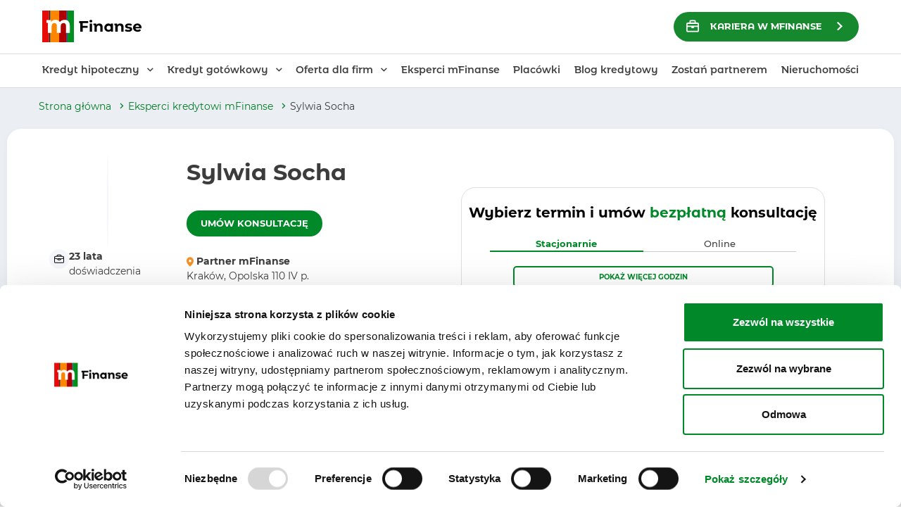

--- FILE ---
content_type: text/html; charset=UTF-8
request_url: https://mfinanse.pl/ekspert/sylwia-socha/
body_size: 26101
content:
<!DOCTYPE html><html lang="pl-PL" class="no-js"><head><script data-no-optimize="1">var litespeed_docref=sessionStorage.getItem("litespeed_docref");litespeed_docref&&(Object.defineProperty(document,"referrer",{get:function(){return litespeed_docref}}),sessionStorage.removeItem("litespeed_docref"));</script> <meta charset="UTF-8"><meta name="viewport" content="width=device-width, initial-scale=1, maximum-scale=5, shrink-to-fit=no"><meta name="robots" content="index, follow"><link rel="shortcut icon" href="/img/favicon.png" type="image/png"><meta name="theme-color" content="#009938"><link rel="manifest" href="https://mfinanse.pl/manifest.json"><meta name="facebook-domain-verification" content="47jrvn3t30fi4xikxohle9dk5h6iab" /><style>img:is([sizes="auto" i], [sizes^="auto," i]) { contain-intrinsic-size: 3000px 1500px }</style><meta name='robots' content='index, follow, max-image-preview:large, max-snippet:-1, max-video-preview:-1' /><style>img:is([sizes="auto" i], [sizes^="auto," i]) { contain-intrinsic-size: 3000px 1500px }</style><title>Sylwia Socha - expert kredytowy - Krak&oacute;w | mFinanse.pl</title><meta name="description" content="Sylwia Socha – ekspert finansowy. Specjalizacja eksperta: kredyt mieszkaniowy - rynek wt&oacute;rny. Krak&oacute;w. Sprawdź opinie o naszym ekspercie." /><link rel="canonical" href="https://mfinanse.pl/ekspert/sylwia-socha/" /><meta property="og:locale" content="pl_PL" /><meta property="og:type" content="article" /><meta property="og:title" content="Sylwia Socha - mFinanse" /><meta property="og:description" content="Swoje doświadczenie w bankowości i finansach zdobyłam podczas ponad dwudziestoletniej pracy w wiodących instytucjach finansowych w Polsce. Obecnie jako Ekspert Kredytowy świadczę usługi kredytowe w ramach grupy mFinanse S.A. na terenie całej Polski. Moja ścieżka zdobywania doświadczenia w finansach jest bogata. Moje poprzednie stanowiska to: Dyrektor Centrum Bankowości Hipotecznej ALIOR BANK w Kraków Region Małopolski [&hellip;]" /><meta property="og:url" content="https://mfinanse.pl/ekspert/sylwia-socha/" /><meta property="og:site_name" content="mFinanse" /><meta property="article:publisher" content="https://www.facebook.com/mFinanse" /><meta property="article:modified_time" content="2025-12-10T13:27:13+00:00" /><meta property="og:image" content="https://mfinanse.pl/wp-content/uploads/mfinanse-expert/156344.png" /><meta property="og:image:width" content="200" /><meta property="og:image:height" content="200" /><meta property="og:image:type" content="image/png" /><meta name="twitter:card" content="summary_large_image" /><meta name="twitter:label1" content="Szacowany czas czytania" /><meta name="twitter:data1" content="1 minuta" /> <script type="application/ld+json" class="yoast-schema-graph">{"@context":"https://schema.org","@graph":[{"@type":"WebPage","@id":"https://mfinanse.pl/ekspert/sylwia-socha/","url":"https://mfinanse.pl/ekspert/sylwia-socha/","name":"Sylwia Socha - mFinanse","isPartOf":{"@id":"https://mfinanse.pl/#website"},"primaryImageOfPage":{"@id":"https://mfinanse.pl/ekspert/sylwia-socha/#primaryimage"},"image":{"@id":"https://mfinanse.pl/ekspert/sylwia-socha/#primaryimage"},"thumbnailUrl":"https://mfinanse.pl/wp-content/uploads/mfinanse-expert/156344.png","datePublished":"2025-03-05T08:46:43+00:00","dateModified":"2025-12-10T13:27:13+00:00","breadcrumb":{"@id":"https://mfinanse.pl/ekspert/sylwia-socha/#breadcrumb"},"inLanguage":"pl-PL","potentialAction":[{"@type":"ReadAction","target":["https://mfinanse.pl/ekspert/sylwia-socha/"]}]},{"@type":"ImageObject","inLanguage":"pl-PL","@id":"https://mfinanse.pl/ekspert/sylwia-socha/#primaryimage","url":"https://mfinanse.pl/wp-content/uploads/mfinanse-expert/156344.png","contentUrl":"https://mfinanse.pl/wp-content/uploads/mfinanse-expert/156344.png","width":200,"height":200},{"@type":"BreadcrumbList","@id":"https://mfinanse.pl/ekspert/sylwia-socha/#breadcrumb","itemListElement":[{"@type":"ListItem","position":1,"name":"Strona główna","item":"https://mfinanse.pl/"},{"@type":"ListItem","position":2,"name":"Sylwia Socha"}]},{"@type":"WebSite","@id":"https://mfinanse.pl/#website","url":"https://mfinanse.pl/","name":"mFinanse","description":"Kredyty hipoteczne i gotówkowe na dowolny cel | mFinanse","publisher":{"@id":"https://mfinanse.pl/#organization"},"potentialAction":[{"@type":"SearchAction","target":{"@type":"EntryPoint","urlTemplate":"https://mfinanse.pl/?s={search_term_string}"},"query-input":{"@type":"PropertyValueSpecification","valueRequired":true,"valueName":"search_term_string"}}],"inLanguage":"pl-PL"},{"@type":"Organization","@id":"https://mfinanse.pl/#organization","name":"mFinanse S.A.","url":"https://mfinanse.pl/","logo":{"@type":"ImageObject","inLanguage":"pl-PL","@id":"https://mfinanse.pl/#/schema/logo/image/","url":"https://mfinanse.pl/wp-content/uploads/cropped-logo.png","contentUrl":"https://mfinanse.pl/wp-content/uploads/cropped-logo.png","width":512,"height":512,"caption":"mFinanse S.A."},"image":{"@id":"https://mfinanse.pl/#/schema/logo/image/"},"sameAs":["https://www.facebook.com/mFinanse"]}]}</script> <link rel='dns-prefetch' href='//maps.googleapis.com' /><link rel='stylesheet' id='mfinanse_style_adream-css' href='https://mfinanse.pl/wp-content/plugins/adream-experts/public/dist/styles.min.css' type='text/css' media='all' /><style id='classic-theme-styles-inline-css' type='text/css'>/*! This file is auto-generated */
.wp-block-button__link{color:#fff;background-color:#32373c;border-radius:9999px;box-shadow:none;text-decoration:none;padding:calc(.667em + 2px) calc(1.333em + 2px);font-size:1.125em}.wp-block-file__button{background:#32373c;color:#fff;text-decoration:none}</style><style id='global-styles-inline-css' type='text/css'>:root{--wp--preset--aspect-ratio--square: 1;--wp--preset--aspect-ratio--4-3: 4/3;--wp--preset--aspect-ratio--3-4: 3/4;--wp--preset--aspect-ratio--3-2: 3/2;--wp--preset--aspect-ratio--2-3: 2/3;--wp--preset--aspect-ratio--16-9: 16/9;--wp--preset--aspect-ratio--9-16: 9/16;--wp--preset--color--black: #000000;--wp--preset--color--cyan-bluish-gray: #abb8c3;--wp--preset--color--white: #ffffff;--wp--preset--color--pale-pink: #f78da7;--wp--preset--color--vivid-red: #cf2e2e;--wp--preset--color--luminous-vivid-orange: #ff6900;--wp--preset--color--luminous-vivid-amber: #fcb900;--wp--preset--color--light-green-cyan: #7bdcb5;--wp--preset--color--vivid-green-cyan: #00d084;--wp--preset--color--pale-cyan-blue: #8ed1fc;--wp--preset--color--vivid-cyan-blue: #0693e3;--wp--preset--color--vivid-purple: #9b51e0;--wp--preset--gradient--vivid-cyan-blue-to-vivid-purple: linear-gradient(135deg,rgba(6,147,227,1) 0%,rgb(155,81,224) 100%);--wp--preset--gradient--light-green-cyan-to-vivid-green-cyan: linear-gradient(135deg,rgb(122,220,180) 0%,rgb(0,208,130) 100%);--wp--preset--gradient--luminous-vivid-amber-to-luminous-vivid-orange: linear-gradient(135deg,rgba(252,185,0,1) 0%,rgba(255,105,0,1) 100%);--wp--preset--gradient--luminous-vivid-orange-to-vivid-red: linear-gradient(135deg,rgba(255,105,0,1) 0%,rgb(207,46,46) 100%);--wp--preset--gradient--very-light-gray-to-cyan-bluish-gray: linear-gradient(135deg,rgb(238,238,238) 0%,rgb(169,184,195) 100%);--wp--preset--gradient--cool-to-warm-spectrum: linear-gradient(135deg,rgb(74,234,220) 0%,rgb(151,120,209) 20%,rgb(207,42,186) 40%,rgb(238,44,130) 60%,rgb(251,105,98) 80%,rgb(254,248,76) 100%);--wp--preset--gradient--blush-light-purple: linear-gradient(135deg,rgb(255,206,236) 0%,rgb(152,150,240) 100%);--wp--preset--gradient--blush-bordeaux: linear-gradient(135deg,rgb(254,205,165) 0%,rgb(254,45,45) 50%,rgb(107,0,62) 100%);--wp--preset--gradient--luminous-dusk: linear-gradient(135deg,rgb(255,203,112) 0%,rgb(199,81,192) 50%,rgb(65,88,208) 100%);--wp--preset--gradient--pale-ocean: linear-gradient(135deg,rgb(255,245,203) 0%,rgb(182,227,212) 50%,rgb(51,167,181) 100%);--wp--preset--gradient--electric-grass: linear-gradient(135deg,rgb(202,248,128) 0%,rgb(113,206,126) 100%);--wp--preset--gradient--midnight: linear-gradient(135deg,rgb(2,3,129) 0%,rgb(40,116,252) 100%);--wp--preset--font-size--small: 13px;--wp--preset--font-size--medium: 20px;--wp--preset--font-size--large: 36px;--wp--preset--font-size--x-large: 42px;--wp--preset--spacing--20: 0.44rem;--wp--preset--spacing--30: 0.67rem;--wp--preset--spacing--40: 1rem;--wp--preset--spacing--50: 1.5rem;--wp--preset--spacing--60: 2.25rem;--wp--preset--spacing--70: 3.38rem;--wp--preset--spacing--80: 5.06rem;--wp--preset--shadow--natural: 6px 6px 9px rgba(0, 0, 0, 0.2);--wp--preset--shadow--deep: 12px 12px 50px rgba(0, 0, 0, 0.4);--wp--preset--shadow--sharp: 6px 6px 0px rgba(0, 0, 0, 0.2);--wp--preset--shadow--outlined: 6px 6px 0px -3px rgba(255, 255, 255, 1), 6px 6px rgba(0, 0, 0, 1);--wp--preset--shadow--crisp: 6px 6px 0px rgba(0, 0, 0, 1);}:where(.is-layout-flex){gap: 0.5em;}:where(.is-layout-grid){gap: 0.5em;}body .is-layout-flex{display: flex;}.is-layout-flex{flex-wrap: wrap;align-items: center;}.is-layout-flex > :is(*, div){margin: 0;}body .is-layout-grid{display: grid;}.is-layout-grid > :is(*, div){margin: 0;}:where(.wp-block-columns.is-layout-flex){gap: 2em;}:where(.wp-block-columns.is-layout-grid){gap: 2em;}:where(.wp-block-post-template.is-layout-flex){gap: 1.25em;}:where(.wp-block-post-template.is-layout-grid){gap: 1.25em;}.has-black-color{color: var(--wp--preset--color--black) !important;}.has-cyan-bluish-gray-color{color: var(--wp--preset--color--cyan-bluish-gray) !important;}.has-white-color{color: var(--wp--preset--color--white) !important;}.has-pale-pink-color{color: var(--wp--preset--color--pale-pink) !important;}.has-vivid-red-color{color: var(--wp--preset--color--vivid-red) !important;}.has-luminous-vivid-orange-color{color: var(--wp--preset--color--luminous-vivid-orange) !important;}.has-luminous-vivid-amber-color{color: var(--wp--preset--color--luminous-vivid-amber) !important;}.has-light-green-cyan-color{color: var(--wp--preset--color--light-green-cyan) !important;}.has-vivid-green-cyan-color{color: var(--wp--preset--color--vivid-green-cyan) !important;}.has-pale-cyan-blue-color{color: var(--wp--preset--color--pale-cyan-blue) !important;}.has-vivid-cyan-blue-color{color: var(--wp--preset--color--vivid-cyan-blue) !important;}.has-vivid-purple-color{color: var(--wp--preset--color--vivid-purple) !important;}.has-black-background-color{background-color: var(--wp--preset--color--black) !important;}.has-cyan-bluish-gray-background-color{background-color: var(--wp--preset--color--cyan-bluish-gray) !important;}.has-white-background-color{background-color: var(--wp--preset--color--white) !important;}.has-pale-pink-background-color{background-color: var(--wp--preset--color--pale-pink) !important;}.has-vivid-red-background-color{background-color: var(--wp--preset--color--vivid-red) !important;}.has-luminous-vivid-orange-background-color{background-color: var(--wp--preset--color--luminous-vivid-orange) !important;}.has-luminous-vivid-amber-background-color{background-color: var(--wp--preset--color--luminous-vivid-amber) !important;}.has-light-green-cyan-background-color{background-color: var(--wp--preset--color--light-green-cyan) !important;}.has-vivid-green-cyan-background-color{background-color: var(--wp--preset--color--vivid-green-cyan) !important;}.has-pale-cyan-blue-background-color{background-color: var(--wp--preset--color--pale-cyan-blue) !important;}.has-vivid-cyan-blue-background-color{background-color: var(--wp--preset--color--vivid-cyan-blue) !important;}.has-vivid-purple-background-color{background-color: var(--wp--preset--color--vivid-purple) !important;}.has-black-border-color{border-color: var(--wp--preset--color--black) !important;}.has-cyan-bluish-gray-border-color{border-color: var(--wp--preset--color--cyan-bluish-gray) !important;}.has-white-border-color{border-color: var(--wp--preset--color--white) !important;}.has-pale-pink-border-color{border-color: var(--wp--preset--color--pale-pink) !important;}.has-vivid-red-border-color{border-color: var(--wp--preset--color--vivid-red) !important;}.has-luminous-vivid-orange-border-color{border-color: var(--wp--preset--color--luminous-vivid-orange) !important;}.has-luminous-vivid-amber-border-color{border-color: var(--wp--preset--color--luminous-vivid-amber) !important;}.has-light-green-cyan-border-color{border-color: var(--wp--preset--color--light-green-cyan) !important;}.has-vivid-green-cyan-border-color{border-color: var(--wp--preset--color--vivid-green-cyan) !important;}.has-pale-cyan-blue-border-color{border-color: var(--wp--preset--color--pale-cyan-blue) !important;}.has-vivid-cyan-blue-border-color{border-color: var(--wp--preset--color--vivid-cyan-blue) !important;}.has-vivid-purple-border-color{border-color: var(--wp--preset--color--vivid-purple) !important;}.has-vivid-cyan-blue-to-vivid-purple-gradient-background{background: var(--wp--preset--gradient--vivid-cyan-blue-to-vivid-purple) !important;}.has-light-green-cyan-to-vivid-green-cyan-gradient-background{background: var(--wp--preset--gradient--light-green-cyan-to-vivid-green-cyan) !important;}.has-luminous-vivid-amber-to-luminous-vivid-orange-gradient-background{background: var(--wp--preset--gradient--luminous-vivid-amber-to-luminous-vivid-orange) !important;}.has-luminous-vivid-orange-to-vivid-red-gradient-background{background: var(--wp--preset--gradient--luminous-vivid-orange-to-vivid-red) !important;}.has-very-light-gray-to-cyan-bluish-gray-gradient-background{background: var(--wp--preset--gradient--very-light-gray-to-cyan-bluish-gray) !important;}.has-cool-to-warm-spectrum-gradient-background{background: var(--wp--preset--gradient--cool-to-warm-spectrum) !important;}.has-blush-light-purple-gradient-background{background: var(--wp--preset--gradient--blush-light-purple) !important;}.has-blush-bordeaux-gradient-background{background: var(--wp--preset--gradient--blush-bordeaux) !important;}.has-luminous-dusk-gradient-background{background: var(--wp--preset--gradient--luminous-dusk) !important;}.has-pale-ocean-gradient-background{background: var(--wp--preset--gradient--pale-ocean) !important;}.has-electric-grass-gradient-background{background: var(--wp--preset--gradient--electric-grass) !important;}.has-midnight-gradient-background{background: var(--wp--preset--gradient--midnight) !important;}.has-small-font-size{font-size: var(--wp--preset--font-size--small) !important;}.has-medium-font-size{font-size: var(--wp--preset--font-size--medium) !important;}.has-large-font-size{font-size: var(--wp--preset--font-size--large) !important;}.has-x-large-font-size{font-size: var(--wp--preset--font-size--x-large) !important;}
:where(.wp-block-post-template.is-layout-flex){gap: 1.25em;}:where(.wp-block-post-template.is-layout-grid){gap: 1.25em;}
:where(.wp-block-columns.is-layout-flex){gap: 2em;}:where(.wp-block-columns.is-layout-grid){gap: 2em;}
:root :where(.wp-block-pullquote){font-size: 1.5em;line-height: 1.6;}</style><link rel="preload" href="https://mfinanse.pl/wp-content/plugins/contact-form-7/includes/css/styles.css" as="style" onload="this.onload=null;this.rel='stylesheet'">
<noscript><link rel="stylesheet" href="https://mfinanse.pl/wp-content/plugins/contact-form-7/includes/css/styles.css"></noscript><link rel="preload" href="https://mfinanse.pl/wp-content/themes/promoagency/dist/css/vendors.min.css" as="style" onload="this.onload=null;this.rel='stylesheet'">
<noscript><link rel="stylesheet" href="https://mfinanse.pl/wp-content/themes/promoagency/dist/css/vendors.min.css"></noscript><link rel='stylesheet' id='style-main-css' href='https://mfinanse.pl/wp-content/themes/promoagency/dist/css/main.min.css' type='text/css' media='all' /><link rel="preload" href="https://mfinanse.pl/wp-content/themes/promoagency/dist/css/atomic.min.css" as="style" onload="this.onload=null;this.rel='stylesheet'">
<noscript><link rel="stylesheet" href="https://mfinanse.pl/wp-content/themes/promoagency/dist/css/atomic.min.css"></noscript><link rel="preload" href="https://mfinanse.pl/wp-content/themes/promoagency/dist/css/fonts.css" as="style" onload="this.onload=null;this.rel='stylesheet'">
<noscript><link rel="stylesheet" href="https://mfinanse.pl/wp-content/themes/promoagency/dist/css/fonts.css"></noscript><link rel="preload" href="https://mfinanse.pl/wp-content/themes/promoagency/dist/icons/style.css" as="style" onload="this.onload=null;this.rel='stylesheet'">
<noscript><link rel="stylesheet" href="https://mfinanse.pl/wp-content/themes/promoagency/dist/icons/style.css"></noscript><link rel='stylesheet' id='lgc-unsemantic-grid-responsive-tablet-css' href='https://mfinanse.pl/wp-content/plugins/lightweight-grid-columns/css/unsemantic-grid-responsive-tablet.css' type='text/css' media='all' /><link rel='stylesheet' id='page-expert-css' href='https://mfinanse.pl/wp-content/plugins/cd-csp/static/css/eksperci-mfinanse-v2-single.css' type='text/css' media='all' /><link rel='stylesheet' id='static_css_page-css' href='https://mfinanse.pl/wp-content/plugins/cd-csp/static/css/single.css' type='text/css' media='all' /><link rel='stylesheet' id='static_css-css' href='https://mfinanse.pl/wp-content/plugins/cd-csp/static/css/slider.css' type='text/css' media='all' /> <script type="text/javascript" src="https://mfinanse.pl/wp-content/themes/promoagency/dist/js/jquery.min.js" id="jquery-js"></script> <script type="text/javascript" src="https://mfinanse.pl/wp-content/plugins/adream-experts/public/dist/scripts.js" id="mfinanse_script_adream-js"></script> <script type="text/javascript" src="https://mfinanse.pl/wp-content/themes/promoagency/dist/js/vendors.min.js" id="scripts-vendors-js"></script> <script type="text/javascript" src="https://maps.googleapis.com/maps/api/js?key=AIzaSyDTnlniMTIQVb6hkFsqceIa_iqzTPKNyeg&amp;libraries=places&amp;language=pl" id="Google-places-js"></script> <script type="text/javascript" src="https://mfinanse.pl/wp-content/plugins/cd-csp/static/js/page-single-expert.js" id="page-expert-js"></script> <link rel="https://api.w.org/" href="https://mfinanse.pl/wp-json/" /><link rel='shortlink' href='https://mfinanse.pl/?p=156344' /><link rel="alternate" title="oEmbed (JSON)" type="application/json+oembed" href="https://mfinanse.pl/wp-json/oembed/1.0/embed?url=https%3A%2F%2Fmfinanse.pl%2Fekspert%2Fsylwia-socha%2F" /><link rel="alternate" title="oEmbed (XML)" type="text/xml+oembed" href="https://mfinanse.pl/wp-json/oembed/1.0/embed?url=https%3A%2F%2Fmfinanse.pl%2Fekspert%2Fsylwia-socha%2F&#038;format=xml" />
<!--[if lt IE 9]><link rel="stylesheet" href="https://mfinanse.pl/wp-content/plugins/lightweight-grid-columns/css/ie.min.css" />
<![endif]--><link rel="icon" href="https://mfinanse.pl/wp-content/uploads/cropped-icon-192x192-1-32x32.png" sizes="32x32" /><link rel="icon" href="https://mfinanse.pl/wp-content/uploads/cropped-icon-192x192-1-192x192.png" sizes="192x192" /><link rel="apple-touch-icon" href="https://mfinanse.pl/wp-content/uploads/cropped-icon-192x192-1-180x180.png" /><meta name="msapplication-TileImage" content="https://mfinanse.pl/wp-content/uploads/cropped-icon-192x192-1-270x270.png" />
<noscript><style id="rocket-lazyload-nojs-css">.rll-youtube-player, [data-lazy-src]{display:none !important;}</style></noscript> <script>(function(w,d,s,l,i){w[l]=w[l]||[];w[l].push({'gtm.start':new Date().getTime(),event:'gtm.js'});var f=d.getElementsByTagName(s)[0],j=d.createElement(s),dl=l!='dataLayer'?'&l='+l:'';j.async=true;j.setAttribute('data-cookieyes','cookieyes-analytics');j.defer=true;j.src='https://www.googletagmanager.com/gtm.js?id='+i+dl;f.parentNode.insertBefore(j,f);})(window,document,'script','dataLayer','GTM-TXLL6DV');</script> <script>window.setTimeout(function(){!function(f,b,e,v,n,t,s){if(f.fbq)return;n=f.fbq=function(){n.callMethod?n.callMethod.apply(n,arguments):n.queue.push(arguments)};if(!f._fbq)f._fbq=n;n.push=n;n.loaded=!0;n.version='2.0';n.queue=[];t=b.createElement(e);t.async=!0;t.defer=true;t.src=v;s=b.getElementsByTagName(e)[0];s.parentNode.insertBefore(t,s)}(window, document,'script','https://connect.facebook.net/en_US/fbevents.js');fbq('init', '583249295509967');fbq('track', 'PageView');},5000);</script> <noscript><img height="1" width="1" style="display:none" src="https://www.facebook.com/tr?id=583249295509967&ev=PageView&noscript=1" /></noscript> <script>window.setTimeout(function(){!function(f,b,e,v,n,t,s){if(f.fbq)return;n=f.fbq=function(){n.callMethod?n.callMethod.apply(n,arguments):n.queue.push(arguments)};if(!f._fbq)f._fbq=n;n.push=n;n.loaded=!0;n.version='2.0';n.queue=[];t=b.createElement(e);t.async=true;t.src=v;s=b.getElementsByTagName(e)[0];s.parentNode.insertBefore(t,s)}(window, document,'script','https://connect.facebook.net/en_US/fbevents.js');fbq('init', '291734531884616');fbq('track', 'PageView');},5000)</script> <noscript><img height="1" width="1" style="display:none" src="https://www.facebook.com/tr?id=291734531884616&ev=PageView&noscript=1"/></noscript></head><body class="wp-singular expert-template-default single single-expert postid-156344 single-format-standard wp-theme-promoagency expert-sylwia-socha">
<noscript><iframe src="https://www.googletagmanager.com/ns.html?id=GTM-TXLL6DV" height="0" width="0" style="display:none;visibility:hidden"></iframe></noscript> <script>window.setTimeout(function(){
			fbq('track', 'ViewContent');
		},5000)</script> <a href="#main-content" class="skip-link">Przejdź do treści głównej</a><header class="header-top type-2"><div class="container container-content-grey"><div class="row no-gutters "><div class="col-xl-3"><div class="header-top__rwd"><div id="rwd-sticker" ><div class="nav-icon">
<span></span>
<span></span>
<span></span>
<span></span></div></div></div><div class="header-top__logo">
<a href="https://mfinanse.pl" title="mFinanse – kredyt ze wsparciem eksperta finansowego" target="_self">
<span class="visually-hidden">mFinanse – kredyt ze wsparciem eksperta finansowego</span>
<img height="45" src="data:image/svg+xml,%3Csvg%20xmlns='http://www.w3.org/2000/svg'%20viewBox='0%200%200%2045'%3E%3C/svg%3E" alt="Logotyp mFinanse" aria-hidden="true" data-lazy-src="https://mfinanse.pl/wp-content/themes/promoagency/dist/img/mfinanse-logo.svg" /><noscript><img height="45" src="https://mfinanse.pl/wp-content/themes/promoagency/dist/img/mfinanse-logo.svg" alt="Logotyp mFinanse" aria-hidden="true" /></noscript>
</a></div><div class="header-top__additional"><div class="header-top__mobile-search"><form class="search" method="get" action="https://mfinanse.pl" role="search">
<input id="searchInput" type="search" placeholder="Szukaj …" value="" name="s" title="Szukaj:" />
<button id="searchButton" type="submit" role="button" class="btn btn-search"/></button></form></div></div></div><div class="col-xl-9"><div class="header-top__department"><div class="flex-container"><div class="call-wrapper">
<button type="button"
class="btn-default btn--green btn--call"
data-toggle="modal"
data-target="#widgetModal"
aria-haspopup="dialog"
aria-controls="widgetModal"
aria-label="Zamów darmową konsultację">
</button></div><div class="top_utils">
<a href="https://mfinanse.kariera.pro/"
class="btn btn-green icon_left arrow_right"
target="_blank"
aria-label="KARIERA w mFinanse"
>
<img src="data:image/svg+xml,%3Csvg%20xmlns='http://www.w3.org/2000/svg'%20viewBox='0%200%200%200'%3E%3C/svg%3E"
class="left" alt="" aria-hidden="true" data-lazy-src="https://mfinanse.pl/wp-content/themes/promoagency/dist/img/svg/icon-kariera.svg" /><noscript><img src="https://mfinanse.pl/wp-content/themes/promoagency/dist/img/svg/icon-kariera.svg"
class="left" alt="" aria-hidden="true" /></noscript>
KARIERA w mFinanse
</a></div></div></div></div></div></div></header><div class="header-menu type-2" id="menu-top"><div class="container container-wide"><div class="header-menu__wrapper"><div class="container container-content-grey"><div class="row"><div class="col-12 d-none d-xl-block"><nav class="header-menu__menu"><ul id="menu-menu-glowne" class="menu-desktop"><li id="menu-item-4436" class="menu-item menu-item-type-custom menu-item-object-custom menu-item-has-children menu-item-4436"><a href="http://#">Kredyt hipoteczny</a><ul class="sub-menu"><li id="menu-item-187929" class="menu-item menu-item-type-post_type menu-item-object-page menu-item-187929"><a href="https://mfinanse.pl/kredyt-hipoteczny-kalkulator-zdolnosci-kredytowej-podwojne-kalkulatory/">Kalkulator raty kredytu hipotecznego</a></li><li id="menu-item-156210" class="menu-item menu-item-type-post_type menu-item-object-page menu-item-156210"><a href="https://mfinanse.pl/oferta-indywidualna/kalkulator-zdolnosci-kredytowej/">Kalkulator zdolności kredytowej</a></li><li id="menu-item-260347" class="menu-item menu-item-type-post_type menu-item-object-page menu-item-260347"><a href="https://mfinanse.pl/refinansowanie-kredytu/">Refinansowanie kredytu</a></li><li id="menu-item-152567" class="menu-item menu-item-type-post_type menu-item-object-page menu-item-152567"><a href="https://mfinanse.pl/ranking-kredytow-hipotecznych/">Ranking kredytów hipotecznych</a></li></ul></li><li id="menu-item-152579" class="menu-item menu-item-type-custom menu-item-object-custom menu-item-has-children menu-item-152579"><a href="http://#">Kredyt gotówkowy</a><ul class="sub-menu"><li id="menu-item-4438" class="menu-item menu-item-type-post_type menu-item-object-page menu-item-4438"><a href="https://mfinanse.pl/oferta-indywidualna/kredyt-gotowkowy/">Kredyt gotówkowy – porównaj oferty</a></li><li id="menu-item-152568" class="menu-item menu-item-type-post_type menu-item-object-page menu-item-152568"><a href="https://mfinanse.pl/ranking-kredytow-gotowkowych/">Ranking kredytów gotówkowych</a></li></ul></li><li id="menu-item-4441" class="menu-item menu-item-type-custom menu-item-object-custom menu-item-has-children menu-item-4441"><a href="http://#">Oferta dla firm</a><ul class="sub-menu"><li id="menu-item-4442" class="menu-item menu-item-type-post_type menu-item-object-page menu-item-4442"><a href="https://mfinanse.pl/oferta-dla-firm/finansowanie-inwestycji/">Finansowanie inwestycji firmowych</a></li><li id="menu-item-4443" class="menu-item menu-item-type-post_type menu-item-object-page menu-item-4443"><a href="https://mfinanse.pl/oferta-dla-firm/finansowanie-biezacej-dzialalnosci/">Finansowanie bieżącej działalności</a></li><li id="menu-item-164218" class="menu-item menu-item-type-post_type menu-item-object-page menu-item-164218"><a href="https://mfinanse.pl/oferta-dla-firm/leasing-dla-firm/">Leasing</a></li><li id="menu-item-194737" class="menu-item menu-item-type-post_type menu-item-object-page menu-item-194737"><a href="https://mfinanse.pl/oferta-dla-firm/leasing/">Leasing online</a></li></ul></li><li id="menu-item-260821" class="menu-item menu-item-type-post_type menu-item-object-page menu-item-260821"><a href="https://mfinanse.pl/eksperci-kredytowi/">Eksperci mFinanse</a></li><li id="menu-item-157002" class="menu-item menu-item-type-custom menu-item-object-custom menu-item-157002"><a href="/placowki">Placówki</a></li><li id="menu-item-4445" class="menu-item menu-item-type-post_type menu-item-object-page menu-item-4445"><a href="https://mfinanse.pl/blog-kredytowy/">Blog kredytowy</a></li><li id="menu-item-92566" class="menu-item menu-item-type-post_type menu-item-object-page menu-item-92566"><a href="https://mfinanse.pl/zostan-partnerem/">Zostań partnerem</a></li><li id="menu-item-163730" class="menu-item menu-item-type-post_type menu-item-object-page menu-item-163730"><a href="https://mfinanse.pl/nieruchomosci/">Nieruchomości</a></li></ul></nav></div><div class="col-12 d-xl-none"><div class="header-menu__menu"><nav class="menu-menu-mobilne-header-container"><ul id="menu-menu-mobilne-header" class="menu-mobile"><li id="menu-item-4456" class="menu-item menu-item-type-custom menu-item-object-custom menu-item-has-children menu-item-4456"><a href="#">Kredyt hipoteczny</a><ul class="sub-menu"><li id="menu-item-4457" class="menu-item menu-item-type-post_type menu-item-object-page menu-item-4457"><a href="https://mfinanse.pl/oferta-indywidualna/kredyt-hipoteczny/">Kalkulator raty kredytu hipotecznego</a></li><li id="menu-item-156212" class="menu-item menu-item-type-post_type menu-item-object-page menu-item-156212"><a href="https://mfinanse.pl/oferta-indywidualna/kalkulator-zdolnosci-kredytowej/">Kalkulator zdolności kredytowej</a></li><li id="menu-item-260349" class="menu-item menu-item-type-post_type menu-item-object-page menu-item-260349"><a href="https://mfinanse.pl/refinansowanie-kredytu/">Refinansowanie kredytu</a></li><li id="menu-item-152574" class="menu-item menu-item-type-post_type menu-item-object-page menu-item-152574"><a href="https://mfinanse.pl/ranking-kredytow-hipotecznych/">Ranking kredytów hipotecznych</a></li></ul></li><li id="menu-item-152587" class="menu-item menu-item-type-custom menu-item-object-custom menu-item-has-children menu-item-152587"><a href="http://#">Kredyt gotówkowy</a><ul class="sub-menu"><li id="menu-item-4458" class="menu-item menu-item-type-post_type menu-item-object-page menu-item-4458"><a href="https://mfinanse.pl/oferta-indywidualna/kredyt-gotowkowy/">Kredyt gotówkowy &#8211; kalkulator</a></li><li id="menu-item-152573" class="menu-item menu-item-type-post_type menu-item-object-page menu-item-152573"><a href="https://mfinanse.pl/ranking-kredytow-gotowkowych/">Ranking kredytów gotówkowych</a></li></ul></li><li id="menu-item-4461" class="menu-item menu-item-type-custom menu-item-object-custom menu-item-has-children menu-item-4461"><a href="#">Oferta dla firm</a><ul class="sub-menu"><li id="menu-item-4462" class="menu-item menu-item-type-post_type menu-item-object-page menu-item-4462"><a href="https://mfinanse.pl/oferta-dla-firm/finansowanie-inwestycji/">Finansowanie inwestycji firmowych</a></li><li id="menu-item-4463" class="menu-item menu-item-type-post_type menu-item-object-page menu-item-4463"><a href="https://mfinanse.pl/oferta-dla-firm/finansowanie-biezacej-dzialalnosci/">Finansowanie bieżącej działalności</a></li><li id="menu-item-164221" class="menu-item menu-item-type-post_type menu-item-object-page menu-item-164221"><a href="https://mfinanse.pl/oferta-dla-firm/leasing-dla-firm/">Leasing</a></li><li id="menu-item-194736" class="menu-item menu-item-type-post_type menu-item-object-page menu-item-194736"><a href="https://mfinanse.pl/oferta-dla-firm/leasing/">Leasing online</a></li></ul></li><li id="menu-item-168307" class="menu-item menu-item-type-post_type menu-item-object-page menu-item-168307"><a href="https://mfinanse.pl/eksperci-kredytowi/">Eksperci mFinanse</a></li><li id="menu-item-157028" class="menu-item menu-item-type-custom menu-item-object-custom menu-item-157028"><a href="https://mfinanse.pl/placowki/">Placówki</a></li><li id="menu-item-4465" class="menu-item menu-item-type-post_type menu-item-object-page menu-item-4465"><a href="https://mfinanse.pl/blog-kredytowy/">Blog kredytowy</a></li><li id="menu-item-163787" class="menu-item menu-item-type-post_type menu-item-object-page menu-item-163787"><a href="https://mfinanse.pl/nieruchomosci/">Nieruchomości</a></li><li id="menu-item-108708" class="menu-item menu-item-type-post_type menu-item-object-page menu-item-108708"><a href="https://mfinanse.pl/zostan-partnerem/">Zostań partnerem</a></li></ul></nav>
<a href="https://mfinanse.kariera.pro/"
class="btn btn-green icon_left arrow_right"
target="_blank"
aria-label="KARIERA w mFinanse"
>
<img src="data:image/svg+xml,%3Csvg%20xmlns='http://www.w3.org/2000/svg'%20viewBox='0%200%200%200'%3E%3C/svg%3E"
class="left" alt="" aria-hidden="true" data-lazy-src="https://mfinanse.pl/wp-content/themes/promoagency/dist/img/svg/icon-kariera.svg" /><noscript><img src="https://mfinanse.pl/wp-content/themes/promoagency/dist/img/svg/icon-kariera.svg"
class="left" alt="" aria-hidden="true" /></noscript>
KARIERA w mFinanse
</a></div></div><div class="header-box-wrapper"><div class="col-12 d-xl-none"><div class="header-box"><section class="header-box-item"><img src="data:image/svg+xml,%3Csvg%20xmlns='http://www.w3.org/2000/svg'%20viewBox='0%200%200%200'%3E%3C/svg%3E" alt="Facebook mFinanse" data-lazy-src="https://mfinanse.pl/wp-content/uploads/FB.png" /><noscript><img src="https://mfinanse.pl/wp-content/uploads/FB.png" alt="Facebook mFinanse" /></noscript><a href="https://www.facebook.com/mFinanse">
Facebook                                                </a></section><section class="header-box-item"><img src="data:image/svg+xml,%3Csvg%20xmlns='http://www.w3.org/2000/svg'%20viewBox='0%200%200%200'%3E%3C/svg%3E" alt="LinkedIn mFinanse" data-lazy-src="https://mfinanse.pl/wp-content/uploads/LIn.png" /><noscript><img src="https://mfinanse.pl/wp-content/uploads/LIn.png" alt="LinkedIn mFinanse" /></noscript><a href="https://www.linkedin.com/company/mfinanse-s.a./?viewAsMember=true">
LinkedIn                                                </a></section><section class="header-box-item"><img src="data:image/svg+xml,%3Csvg%20xmlns='http://www.w3.org/2000/svg'%20viewBox='0%200%200%200'%3E%3C/svg%3E" alt="YouTube mFinanse" data-lazy-src="https://mfinanse.pl/wp-content/uploads/YouTube.png" /><noscript><img src="https://mfinanse.pl/wp-content/uploads/YouTube.png" alt="YouTube mFinanse" /></noscript><a href="https://www.youtube.com/@mfinanse">
YouTube                                                </a></section><section class="header-box-item"><img src="data:image/svg+xml,%3Csvg%20xmlns='http://www.w3.org/2000/svg'%20viewBox='0%200%200%200'%3E%3C/svg%3E" alt="Kontakt" data-lazy-src="https://mfinanse.pl/wp-content/uploads/Kontakt.png" /><noscript><img src="https://mfinanse.pl/wp-content/uploads/Kontakt.png" alt="Kontakt" /></noscript><a href="/kontakt/">
Kontakt                                                </a></section></div></div></div></div></div></div></div></div> <script>var days_count = 14;
    var nonce = 1765426084;
    var comments_thankyou = "";
        window.initialSlots = window.initialSlots || {};
    window.initialSlots = null;</script> <div class="page-top ekspert-top page-top-new single-ekspert-v2"><div class="container"><div class="row"><div class="col-12"><div class="breadcrumbs-wrapper"><div class="breadcrumbs"><ul id="breadcrumbs"><li class="nav-item"><a href="https://mfinanse.pl">Strona główna</a></li><li class="nav-item"><a href="https://mfinanse.pl/eksperci-kredytowi/">Eksperci kredytowi mFinanse</a></li><li class="nav-item nav-current"> Sylwia Socha</li></ul></div></div></div></div></div><div class="container container-content-1260 container--white-shadow"><div class="ekspert-top-wrapper"><div class="row"><div class="col-3 col-md-2 ekspert-top__meta" data-ekspert="97573"><div class="ekspert-top__image ">
<img src="data:image/svg+xml,%3Csvg%20xmlns='http://www.w3.org/2000/svg'%20viewBox='0%200%200%200'%3E%3C/svg%3E" data-lazy-src="https://mfinanse.pl/wp-content/uploads/mfinanse-expert/156344.png" alt="Wizerunek Sylwia Socha" width="133" height="133" aria-hidden="true" /></div><div class="single-expert__ranks" aria-label="Ocena eksperta"></div><div class="achievements-item experience hide_mobile">
<span class="expImg"><img src="data:image/svg+xml,%3Csvg%20xmlns='http://www.w3.org/2000/svg'%20viewBox='0%200%200%200'%3E%3C/svg%3E" data-lazy-src="https://mfinanse.pl/wp-content/themes/promoagency/dist/img/svg/icon-briefcase.svg" alt="doświadczenie" width="16px" height="16px"/></span>
<span><strong>23  lata</strong>doświadczenia</span></div></div><div class="col-9 col-md-4"><div class="ekspert-top__description"><h1 class="ekspert-top__name">
Sylwia Socha</h1><div class="single-expert__"><div class="achievements-item experience hide_desktop">
<img src="data:image/svg+xml,%3Csvg%20xmlns='http://www.w3.org/2000/svg'%20viewBox='0%200%200%200'%3E%3C/svg%3E" data-lazy-src="https://mfinanse.pl/wp-content/themes/promoagency/dist/img/svg/icon-briefcase.svg" alt="doświadczenie" width="16px" height="16px"/>
<span><strong>23  lata</strong>&nbsp;doświadczenia</span></div></div><div class="row align-items-left ekspert-top__btn"><div class="col-auto">
<button type="button" value="Submit" class="btn-default btn--green" data-toggle="modal" data-target="#widgetEkspert" aria-label="Umów konsultację z ekspertem Sylwia Socha" data-expert='{
"advisor_id": "97573",
"thumbnail": "https:\/\/mfinanse.pl\/wp-content\/uploads\/mfinanse-expert\/156344.png",
"post_title": "Sylwia Socha",
"outpost": {
"outpost_city": "Krak&oacute;w",
"outpost_street": "Opolska",
"outpost_houseNumber": "110 IV p."
}
}'>UMÓW KONSULTACJĘ</button></div></div><div class="ekspert-top__info"  role="region" aria-labelledby="ekspert-lokalizacja"><p class="head" id="ekspert-lokalizacja" ><img src="data:image/svg+xml,%3Csvg%20xmlns='http://www.w3.org/2000/svg'%20viewBox='0%200%200%200'%3E%3C/svg%3E" data-lazy-src="https://mfinanse.pl/wp-content/themes/promoagency/dist/img/svg/partner.svg" alt="" aria-hidden="true" width="10px" height="14px"/> Partner mFinanse</p><p>Krak&oacute;w, Opolska 110 IV p.</p><span class="specs">Specjalizacja eksperta:</span><div class="specBox"><div class="hipoteka specBox--single" ><img src="data:image/svg+xml,%3Csvg%20xmlns='http://www.w3.org/2000/svg'%20viewBox='0%200%2011%2011'%3E%3C/svg%3E" alt="hipoteka" width="11" height="11" data-lazy-src="https://mfinanse.pl/wp-content/uploads/House.svg" /><noscript><img src="https://mfinanse.pl/wp-content/uploads/House.svg" alt="hipoteka" width="11" height="11" /></noscript>Hipoteka</div><div class="gotowka specBox--single" ><img src="data:image/svg+xml,%3Csvg%20xmlns='http://www.w3.org/2000/svg'%20viewBox='0%200%2011%2011'%3E%3C/svg%3E" alt="gotowka" width="11" height="11" data-lazy-src="https://mfinanse.pl/wp-content/uploads/Credit_Card.svg" /><noscript><img src="https://mfinanse.pl/wp-content/uploads/Credit_Card.svg" alt="gotowka" width="11" height="11" /></noscript>Got&oacute;wka</div><div class="finansowanie-firm specBox--single" ><img src="data:image/svg+xml,%3Csvg%20xmlns='http://www.w3.org/2000/svg'%20viewBox='0%200%2011%2011'%3E%3C/svg%3E" alt="finansowanie-firm" width="11" height="11" data-lazy-src="https://mfinanse.pl/wp-content/uploads/Suitcase.svg" /><noscript><img src="https://mfinanse.pl/wp-content/uploads/Suitcase.svg" alt="finansowanie-firm" width="11" height="11" /></noscript>Finansowanie firm</div></div></div></div></div><div class="col-12 mobile_expert"><div class="ekspert-top__info"><p class="head"><img src="data:image/svg+xml,%3Csvg%20xmlns='http://www.w3.org/2000/svg'%20viewBox='0%200%200%200'%3E%3C/svg%3E" data-lazy-src="https://mfinanse.pl/wp-content/themes/promoagency/dist/img/svg/partner.svg" alt="location pin" width="10px" height="14px"/> Partner mFinanse</p><p>Krak&oacute;w, Opolska 110 IV p.</p>
<span class="specs">Specjalizacja eksperta:</span><div class="specBox"><div class="hipoteka specBox--single" ><img src="data:image/svg+xml,%3Csvg%20xmlns='http://www.w3.org/2000/svg'%20viewBox='0%200%2011%2011'%3E%3C/svg%3E" alt="hipoteka" width="11" height="11" data-lazy-src="https://mfinanse.pl/wp-content/uploads/House.svg" /><noscript><img src="https://mfinanse.pl/wp-content/uploads/House.svg" alt="hipoteka" width="11" height="11" /></noscript>Hipoteka</div><div class="gotowka specBox--single" ><img src="data:image/svg+xml,%3Csvg%20xmlns='http://www.w3.org/2000/svg'%20viewBox='0%200%2011%2011'%3E%3C/svg%3E" alt="gotowka" width="11" height="11" data-lazy-src="https://mfinanse.pl/wp-content/uploads/Credit_Card.svg" /><noscript><img src="https://mfinanse.pl/wp-content/uploads/Credit_Card.svg" alt="gotowka" width="11" height="11" /></noscript>Got&oacute;wka</div><div class="finansowanie-firm specBox--single" ><img src="data:image/svg+xml,%3Csvg%20xmlns='http://www.w3.org/2000/svg'%20viewBox='0%200%2011%2011'%3E%3C/svg%3E" alt="finansowanie-firm" width="11" height="11" data-lazy-src="https://mfinanse.pl/wp-content/uploads/Suitcase.svg" /><noscript><img src="https://mfinanse.pl/wp-content/uploads/Suitcase.svg" alt="finansowanie-firm" width="11" height="11" /></noscript>Finansowanie firm</div></div></div></div><div class="col-12 col-md-6 calendar-wrapper"><div class="calendar"><div class="expert-calendar expert-calendar--wrapper"><h2><p>Wybierz termin i um&oacute;w <strong>bezp&#322;atn&#261;</strong> konsultacj&#281;</p></h2><div class="expert-calendar-container"><div class="expert-calendar-type">
<span data-type="Stacjonarnie" class="selected">Stacjonarnie</span>
<span data-type="Online">Online</span></div><div class="expert-calendar single-calendar" id="expert-calendar-156344" data-expert=""></div></div><div class="show-more">
<button class="show-more-btn" data-id="156344">Pokaż więcej godzin</button></div></div></div></div></div></div></div></div><div class="ekspert-profil"><div class="container container-content-1260 container--white-shadow"><div class="row pb40 opinionsWrapper"><div class="col-12"><div class="ekspert-profil__wrapper"><div class="row no-gutters"><div class="col-md-6"><h2 class="ekspert-profil__header">
Poznajmy się!</h2><div class="ekspert-profil__content">
<img src="data:image/svg+xml,%3Csvg%20xmlns='http://www.w3.org/2000/svg'%20viewBox='0%200%200%200'%3E%3C/svg%3E" data-lazy-src="https://mfinanse.pl/wp-content/themes/promoagency/dist/img/svg/icon-quote.svg" alt="quote" width="31px" height="24px"  />
Swoje doświadczenie w bankowości i finansach zdobyłam podczas ponad dwudziestoletniej pracy w wiodących instytucjach  finansowych w Polsce. Obecnie jako Ekspert Kredytowy świadczę usługi kredytowe w ramach grupy  mFinanse S.A. na terenie całej Polski.Moja ścieżka zdobywania doświadczenia w finansach jest bogata.  Moje poprzednie stanowiska  to: Dyrektor Centrum Bankowości Hipotecznej ALIOR BANK w Kraków Region Małopolski /Podkarpacie/Świętokrzyskie, Dyrektor Obszaru Detalicznego ING Bank Śląskiego SA w Regionie Południowo – Wschodnim, Dyrektor Oddziału Detalicznego ING Bank Śląskiego SA oraz wykładowca w Wyższej Szkole Ubezpieczeń w Krakowie.Przez wiele lat pracy w bankach nawiązałam i zbudowałam szereg kontaktów i relacji w różnych instytucjach bankowych , które są pomocne w procesie prowadzenia wniosków kredytowych moich klientów. Dbam o wnioski klienta tj. czuwam i koordynuje ich etap od momentu złożeni wniosku do momentu finalizacji transakcji z bankiem.Obecnie zajmuję się: obsługą klientów z portfela firmy oraz  osób fizycznych. Budowaniem długotrwałych relacji z klientami i oferowanie najlepszych rozwiązań finansowych. Proponuję bezpłatną konsultację dla klientów: w zakresie określenia wielkości obniżenia spłacanych obecnie przez klientów  rat oraz odzyskania zapłaconych prowizji od kredytów, pozyskania przez klientów nowych środków w zakresie; kredytów hipotecznych, firmowych i gotówkowych.</div>
<button type="button" value="Submit" class="btn-default btn--green mask-calendar upTop" data-expert='{
"advisor_id": "97573",
"thumbnail": "https:\/\/mfinanse.pl\/wp-content\/uploads\/mfinanse-expert\/156344.png",
"post_title": "Sylwia Socha",
"outpost": {
"outpost_city": "Krak&oacute;w",
"outpost_street": "Opolska",
"outpost_houseNumber": "110 IV p."
}
}'>UMÓW KONSULTACJĘ</button></div><div class="col-md-6"><div class="row"><div class="col-12"><h2 class="ekspert-profil__header location">
Lokalizacja</h2><div class="ekspert-profil__location">
<input id="ekspert-lat" value="50.0114513" class="d-none" />
<input id="ekspert-lng" value="20.9720638" class="d-none" /><div id="ekspert-map" aria-hidden="true" tabindex="-1"></div></div></div></div><div class="ekspert-profil__address"><div class="row ekspert-profil__address--inner"><div class="col-md-12"><div class="agency-header-wrapper">
<span class="header-6">
<img src="data:image/svg+xml,%3Csvg%20xmlns='http://www.w3.org/2000/svg'%20viewBox='0%200%200%200'%3E%3C/svg%3E" data-lazy-src="https://mfinanse.pl/wp-content/themes/promoagency/dist/img/svg/partner.svg" alt="location pin" width="10px" height="14px"/>
<span class="partner-mfinanse"></span> Partner mFinanse                                            </span></div><div>
<span class="text-regular-3">Krak&oacute;w, Opolska 110 IV p.</span></div></div></div><div class="row ekspert-profil__hours--inner"><div class="col-12"><div class="ekspert-profil__hours"><div>
<span class="header-4">Godziny otwarcia:</span></div>
<span class="text-regular-3">
pn.-czw. 10:00-17:00 <br/> pt. 09:00-15:00                                            </span></div>
<a href="https://www.google.com/maps/dir/?api=1&destination=Krak&oacute;wOpolska110+IV+p." class="text-regular-7 text-green" target="_blank">WYZNACZ TRASĘ</a></div></div></div></div></div></div></div><div class="row col-12 mx-auto"><div class="col-12 col-lg-6 centered"><h3 class="empty-comments_info"><i class="fa fa-info-circle" aria-hidden="true"> </i> Ekspert nie posiada jeszcze żadnej opinii...</h3></div><div class="row col-12 col-lg-5 offset-lg-1 giveOpinion"><div id="oceny"><div class="header-3">Wystaw opinię o ekspercie</div>
<button type="button" class="btn btn--red" data-toggle="modal" data-target="#singleExpertOpinion" data-expert='{"advisor_id":"97573","thumbnail":"https:\/\/mfinanse.pl\/wp-content\/uploads\/mfinanse-expert\/156344.png","post_title":"Sylwia Socha","outpost":{"outpost_city":"Krak&oacute;w","outpost_street":"Opolska","outpost_houseNumber":"110 IV p."}}'>DODAJ OPINIĘ</button></div></div></div></div></div><div onclick="$('html, body').animate({ scrollTop: 0 }, 'slow')" style="position: sticky;width: 40px;height: 40px;box-shadow: rgba(0, 0, 0, 0.16) 0px 10px 20px;border-radius: 20px;background-color: rgb(255, 255, 255);margin-left: auto;margin-right: 40px;margin-top: 0;bottom: 50px;display: flex;align-items: center;justify-content: center;cursor: pointer;transform: translateY(-86px);z-index: 9999;"><img src="data:image/svg+xml,%3Csvg%20xmlns='http://www.w3.org/2000/svg'%20viewBox='0%200%200%200'%3E%3C/svg%3E" data-lazy-src="/wp-content/plugins/adream-experts/assets/images/icon-arrow-right-circle.svg" alt=""></div></div><div class="ekspert-poradnik"><div class="container container-content-1260"><div class="row"><div class="col-12"><div class="ekspert-poradnik__wrapper"><div class="row"><div class="col-12"><div class="ekspert-poradnik__header"><header>Artyku&#322;y eksperta</header></div></div></div><div class="expert-articles"><div id="expert-article-slider"><div class="article__tile js-link" data-hash="aHR0cHM6Ly9tZmluYW5zZS5wbC9ibG9nL2tvc3p0eS1maXJtb3dlLw=="><section class="box-product"><div class="box-product__image">
<img width="368" height="228" src="data:image/svg+xml,%3Csvg%20xmlns='http://www.w3.org/2000/svg'%20viewBox='0%200%20368%20228'%3E%3C/svg%3E" class="attachment-box-product-3 size-box-product-3 wp-post-image" alt="koszty firmowe" decoding="async" fetchpriority="high" data-lazy-srcset="https://mfinanse.pl/wp-content/uploads/koszty-firmowe-mfinanse-368x228.jpg 368w, https://mfinanse.pl/wp-content/uploads/koszty-firmowe-mfinanse-430x265.jpg 430w" data-lazy-sizes="(max-width: 368px) 100vw, 368px" data-lazy-src="https://mfinanse.pl/wp-content/uploads/koszty-firmowe-mfinanse-368x228.jpg" /><noscript><img width="368" height="228" src="https://mfinanse.pl/wp-content/uploads/koszty-firmowe-mfinanse-368x228.jpg" class="attachment-box-product-3 size-box-product-3 wp-post-image" alt="koszty firmowe" decoding="async" fetchpriority="high" srcset="https://mfinanse.pl/wp-content/uploads/koszty-firmowe-mfinanse-368x228.jpg 368w, https://mfinanse.pl/wp-content/uploads/koszty-firmowe-mfinanse-430x265.jpg 430w" sizes="(max-width: 368px) 100vw, 368px" /></noscript></div><div class="box-product__header"><header>Koszty firmowe – czym są, jak należy je dokumentować i czego nie można do nich zaliczyć?</header><div>Przedsiębiorcy nieustannie ponoszą koszty prowadzenia działalności – mowa zarówno o wydatkach na wynajem lokalu, pensje pracowników, jak i kosztach potrzebnych materiałów czy zamówionych usług. Dobra wiadomość jest natomiast taka, że wydatki związane z prowadzeniem działalności mogą w większości zostać zakwalifikowane jako koszty firmowe. Dzięki temu można obniżyć podstawę opodatkowania, a co za tym idzie – [&hellip;]</div></div><div class="box-product__btn">
<a href="https://mfinanse.pl/blog/koszty-firmowe/" title="Przeczytaj pełen artykuł" class="btn btn-incognito btn-incognito--red">
CZYTAJ WIĘCEJ                                            </a></div></section></div><div class="article__tile js-link" data-hash="aHR0cHM6Ly9tZmluYW5zZS5wbC9ibG9nL3Vtb3dhLWRsYS1mcmVlbGFuY2VyYS1rcmVkeXQv"><section class="box-product"><div class="box-product__image">
<img width="368" height="228" src="data:image/svg+xml,%3Csvg%20xmlns='http://www.w3.org/2000/svg'%20viewBox='0%200%20368%20228'%3E%3C/svg%3E" class="attachment-box-product-3 size-box-product-3 wp-post-image" alt="freelancer" decoding="async" data-lazy-srcset="https://mfinanse.pl/wp-content/uploads/freelancer-umowa-kredyt-mfinanse-368x228.jpg 368w, https://mfinanse.pl/wp-content/uploads/freelancer-umowa-kredyt-mfinanse-430x265.jpg 430w" data-lazy-sizes="(max-width: 368px) 100vw, 368px" data-lazy-src="https://mfinanse.pl/wp-content/uploads/freelancer-umowa-kredyt-mfinanse-368x228.jpg" /><noscript><img width="368" height="228" src="https://mfinanse.pl/wp-content/uploads/freelancer-umowa-kredyt-mfinanse-368x228.jpg" class="attachment-box-product-3 size-box-product-3 wp-post-image" alt="freelancer" decoding="async" srcset="https://mfinanse.pl/wp-content/uploads/freelancer-umowa-kredyt-mfinanse-368x228.jpg 368w, https://mfinanse.pl/wp-content/uploads/freelancer-umowa-kredyt-mfinanse-430x265.jpg 430w" sizes="(max-width: 368px) 100vw, 368px" /></noscript></div><div class="box-product__header"><header>Umowa dla freelancera — która będzie najlepsza pod kątem kredytowym?</header><div>O czym myślisz, gdy słyszysz „freelancer”? Niezależność, praca na własnych zasadach, różnorodność projektów? A może niestabilność dochodów, brak zaplecza socjalnego i trudności w uzyskaniu kredytu? Ostatni punkt możesz skreślić — banki coraz częściej akceptują umowy cywilno-prawne jako podstawę do udzielenia finansowania. Sprawdź, która forma umowy jest najkorzystniejsza. Freelancing — czym jest, czym kusi i czym [&hellip;]</div></div><div class="box-product__btn">
<a href="https://mfinanse.pl/blog/umowa-dla-freelancera-kredyt/" title="Przeczytaj pełen artykuł" class="btn btn-incognito btn-incognito--red">
CZYTAJ WIĘCEJ                                            </a></div></section></div><div class="article__tile js-link" data-hash="aHR0cHM6Ly9tZmluYW5zZS5wbC9ibG9nL3J6YWRvd2UtcHJvZ3JhbXktbWllc3prYW5pb3dlLXctcG9sc2NlLW5hLXByemVzdHJ6ZW5pLWxhdC8="><section class="box-product"><div class="box-product__image">
<img width="368" height="228" src="data:image/svg+xml,%3Csvg%20xmlns='http://www.w3.org/2000/svg'%20viewBox='0%200%20368%20228'%3E%3C/svg%3E" class="attachment-box-product-3 size-box-product-3 wp-post-image" alt="rządowe programy mieszkaniowe na przestrzeni lat" decoding="async" data-lazy-srcset="https://mfinanse.pl/wp-content/uploads/programy-mieszkaniowe-na-przestrzeni-lat-mfinanse-368x228.jpg 368w, https://mfinanse.pl/wp-content/uploads/programy-mieszkaniowe-na-przestrzeni-lat-mfinanse-430x265.jpg 430w" data-lazy-sizes="(max-width: 368px) 100vw, 368px" data-lazy-src="https://mfinanse.pl/wp-content/uploads/programy-mieszkaniowe-na-przestrzeni-lat-mfinanse-368x228.jpg" /><noscript><img width="368" height="228" src="https://mfinanse.pl/wp-content/uploads/programy-mieszkaniowe-na-przestrzeni-lat-mfinanse-368x228.jpg" class="attachment-box-product-3 size-box-product-3 wp-post-image" alt="rządowe programy mieszkaniowe na przestrzeni lat" decoding="async" srcset="https://mfinanse.pl/wp-content/uploads/programy-mieszkaniowe-na-przestrzeni-lat-mfinanse-368x228.jpg 368w, https://mfinanse.pl/wp-content/uploads/programy-mieszkaniowe-na-przestrzeni-lat-mfinanse-430x265.jpg 430w" sizes="(max-width: 368px) 100vw, 368px" /></noscript></div><div class="box-product__header"><header>Rządowe programy mieszkaniowe w Polsce na przestrzeni lat</header><div>Rządowe programy mieszkaniowe w Polsce od dekad stanowiły ważny element polityki społecznej i gospodarczej. W odpowiedzi na zmieniające się potrzeby mieszkańców, kolejne rządy wdrażały inicjatywy mające na celu wsparcie obywateli w uzyskaniu własnego mieszkania. Przy okazji rezygnacji z programu Kredyt #naStart, potocznie zwanym „Kredytem 0%, przyjrzyjmy się, jak rozwijały się programy mieszkaniowe od lat 80. [&hellip;]</div></div><div class="box-product__btn">
<a href="https://mfinanse.pl/blog/rzadowe-programy-mieszkaniowe-w-polsce-na-przestrzeni-lat/" title="Przeczytaj pełen artykuł" class="btn btn-incognito btn-incognito--red">
CZYTAJ WIĘCEJ                                            </a></div></section></div></div><div class="slick-dots-custom-green expert-article-dots"></div><span class="prev-expert-article arrow-shadow icon icon-icon-arrow-left-circle"></span>
<span class="next-expert-article arrow-shadow icon icon-icon-arrow-right-circle"></span></div></div></div></div></div></div><div class="ekspert-poradnik"><div class="container container-content-1260"><div class="row"><div class="col-12"><div class=" experci-scope_of_services"><div class="col-12 col-md-8"><h2>Zakres us&#322;ug</h2></div><div class="scope_items col-12"><div class="col-6 col-lg-3"><div class="row col-12 no-gutters"><div class="col-4"><img src="data:image/svg+xml,%3Csvg%20xmlns='http://www.w3.org/2000/svg'%20viewBox='0%200%200%200'%3E%3C/svg%3E" data-lazy-src="https://mfinanse.pl/wp-content/uploads/kredyt-firmowy.svg" alt="Kredyt
firmowy" /></div><div class="col-8">
<a href="https://mfinanse.pl/oferta-dla-firm/finansowanie-inwestycji/" title="Kredyt
firmowy"><p>Kredyt<br />
<strong>firmowy</strong></p>                                                                                            </a></div></div></div><div class="col-6 col-lg-3"><div class="row col-12 no-gutters"><div class="col-4"><img src="data:image/svg+xml,%3Csvg%20xmlns='http://www.w3.org/2000/svg'%20viewBox='0%200%200%200'%3E%3C/svg%3E" data-lazy-src="https://mfinanse.pl/wp-content/uploads/kredyt-gotowkowy.svg" alt="Kredyt
got&oacute;wkowy" /></div><div class="col-8">
<a href="https://mfinanse.pl/oferta-indywidualna/kredyt-gotowkowy/" title="Kredyt
got&oacute;wkowy"><p>Kredyt<br />
<strong>got&oacute;wkowy</strong></p>                                                                                            </a></div></div></div><div class="col-6 col-lg-3"><div class="row col-12 no-gutters"><div class="col-4"><img src="data:image/svg+xml,%3Csvg%20xmlns='http://www.w3.org/2000/svg'%20viewBox='0%200%200%200'%3E%3C/svg%3E" data-lazy-src="https://mfinanse.pl/wp-content/uploads/kredyt-hipoteczny.svg" alt="Kredyt
hipoteczny" /></div><div class="col-8">
<a href="https://mfinanse.pl/kredyt-hipoteczny-kalkulator-zdolnosci-kredytowej-podwojne-kalkulatory/" title="Kredyt
hipoteczny"><p>Kredyt <br />
<strong>hipoteczny</strong></p>                                                                                            </a></div></div></div><div class="col-6 col-lg-3"><div class="row col-12 no-gutters"><div class="col-4"><img src="data:image/svg+xml,%3Csvg%20xmlns='http://www.w3.org/2000/svg'%20viewBox='0%200%200%200'%3E%3C/svg%3E" data-lazy-src="https://mfinanse.pl/wp-content/uploads/kredyt-konsolidacyny.svg" alt="Kredyt
konsolidacyjny" /></div><div class="col-8">
<a href="https://mfinanse.pl/oferta-indywidualna/kredyt-konsolidacyjny/" title="Kredyt
konsolidacyjny"><p>Kredyt<br />
<strong>konsolidacyjny</strong></p>                                                                                            </a></div></div></div><div class="col-6 col-lg-3"><div class="row col-12 no-gutters"><div class="col-4"><img src="data:image/svg+xml,%3Csvg%20xmlns='http://www.w3.org/2000/svg'%20viewBox='0%200%200%200'%3E%3C/svg%3E" data-lazy-src="https://mfinanse.pl/wp-content/uploads/kredyt-odnawialny.svg" alt="Kredyt
odnawialny" /></div><div class="col-8">
<a href="https://mfinanse.pl/oferta-indywidualna/pozostale-produkty/" title="Kredyt
odnawialny"><p>Kredyt<br />
<strong>odnawialny</strong></p>                                                                                            </a></div></div></div></div></div></div></div></div></div><div class="poradnik-additional col-12 single-expert"><div class="container container-content"><div class="row"><div class="col-md-4"><div class="poradnik-additional__image">
<img src="data:image/svg+xml,%3Csvg%20xmlns='http://www.w3.org/2000/svg'%20viewBox='0%200%200%200'%3E%3C/svg%3E" data-lazy-src="https://mfinanse.pl/wp-content/uploads/img-cta-1.png" alt="Ekspert mFinanse" /></div></div><div class="col-md-8 align-self-center"><div class="poradnik-additional__description"><header>Masz dodatkowe pytania?</header><p>Porozmawiaj z naszymi ekspertami</p>
<button type="button" class="btn btn-green--noborder" data-toggle="modal" data-target="#widgetModal">UM&Oacute;W SI&#280; NA BEZP&#321;ATNE SPOTKANIE</button></div></div></div></div></div><div class="modal fade umow-konsultacje" id="timeSlotOtherModalMobile" tabindex="-1" role="dialog" aria-labelledby="timeSlotOtherLabel" aria-hidden="true"><div class="modal-dialog modal-small" role="document"><div class="default-modal-content"><div class="default-modal-header">
<span class="header-4">Umów konsultację</span>
<button type="button" class="default-modal-close" data-dismiss="modal" aria-label="Zamknij okno dialogowe">
<span aria-hidden="true"><img src="data:image/svg+xml,%3Csvg%20xmlns='http://www.w3.org/2000/svg'%20viewBox='0%200%200%200'%3E%3C/svg%3E" alt="" data-lazy-src="/wp-content/themes/promoagency/dist/img/close_x.svg"><noscript><img src="data:image/svg+xml,%3Csvg%20xmlns='http://www.w3.org/2000/svg'%20viewBox='0%200%200%200'%3E%3C/svg%3E" data-lazy-src="/wp-content/themes/promoagency/dist/img/close_x.svg" alt=""></noscript></span>
</button></div><div class="default-modal-body"><div class="inner-modal-wrapper"><div class="expert-calendar expert-calendar--wrapper" id="expert-calendar-mobile"></div></div></div></div></div></div><div class="modal fade default-modal" id="singleExpertOpinion" tabindex="-1" role="dialog" aria-labelledby="singleExpertOpinionLablel" aria-hidden="true"><div class="modal-dialog modal-lg modal-small" role="document"><div class="default-modal-content"><div class="default-modal-header">
<span class="header-4">Wystaw opinię</span><p class="expert-name"></p>
<button type="button" class="default-modal-close" data-dismiss="modal" aria-label="Zamknij okno dialogowe">
<span aria-hidden="true"><img src="data:image/svg+xml,%3Csvg%20xmlns='http://www.w3.org/2000/svg'%20viewBox='0%200%200%200'%3E%3C/svg%3E" alt="" data-lazy-src="https://mfinanse.pl/wp-content/themes/promoagency/dist/img/close_x.svg"><noscript><img src="data:image/svg+xml,%3Csvg%20xmlns='http://www.w3.org/2000/svg'%20viewBox='0%200%200%200'%3E%3C/svg%3E" data-lazy-src="https://mfinanse.pl/wp-content/themes/promoagency/dist/img/close_x.svg" alt=""></noscript></span>
</button></div><div class="default-modal-body"><div class="inner-modal-wrapper"><div id="respond" class="comment-respond"><h3 id="reply-title" class="comment-reply-title"></h3><form action="https://mfinanse.pl/wp-comments-post.php" method="post" id="commentform" class="comment-form"><div class="container container-content-gray"><div class="new_opinion_wrapper"><h3>Oceń naszego eksperta</h3><div class="row row_parent"><div class="col-12"><div class="row align-items-center no-gutters custom_row"><div class="col-6"><p>Komunikatywność *</p></div><div class="col-6"><ul class="star_rating light"><li><a href="javascript:" class="star"> </a></li><li><a href="javascript:" class="star"> </a></li><li><a href="javascript:" class="star"> </a></li><li><a href="javascript:" class="star"> </a></li><li><a href="javascript:" class="star"> </a></li>
<input type="hidden" name="komunikatywnosc" value="0" />
<span class="field-error error--green error--absolute" style="display: none"></span></ul></div></div><div class="row align-items-center no-gutters custom_row"><div class="col-6"><p>Terminowość *</p></div><div class="col-6"><ul class="star_rating light"><li><a href="javascript:" class="star"> </a></li><li><a href="javascript:" class="star"> </a></li><li><a href="javascript:" class="star"> </a></li><li><a href="javascript:" class="star"> </a></li><li><a href="javascript:" class="star"> </a></li>
<input type="hidden" name="terminowosc" value="0" />
<span class="field-error error--green error--absolute" style="display: none"></span></ul></div></div><div class="row align-items-center no-gutters custom_row"><div class="col-6"><p>Profesjonalizm *</p></div><div class="col-6"><ul class="star_rating light"><li><a href="javascript:" class="star"> </a></li><li><a href="javascript:" class="star"> </a></li><li><a href="javascript:" class="star"> </a></li><li><a href="javascript:" class="star"> </a></li><li><a href="javascript:" class="star"> </a></li>
<input type="hidden" name="profesjonalizm" value="0" />
<span class="field-error error--green error--absolute" style="display: none"></span></ul></div></div><div class="row align-items-center no-gutters custom_row"><div class="col-6"><p>Wiedza *</p></div><div class="col-6"><ul class="star_rating light"><li><a href="javascript:" class="star"> </a></li><li><a href="javascript:" class="star"> </a></li><li><a href="javascript:" class="star"> </a></li><li><a href="javascript:" class="star"> </a></li><li><a href="javascript:" class="star"> </a></li>
<input type="hidden" name="wiedza" value="0" />
<span class="field-error error--green error--absolute" style="display: none"></span></ul></div></div><div class="row align-items-center no-gutters custom_row"><div class="col-6"><p>Zrozumienie potrzeb *</p></div><div class="col-6"><ul class="star_rating light"><li><a href="javascript:" class="star"> </a></li><li><a href="javascript:" class="star"> </a></li><li><a href="javascript:" class="star"> </a></li><li><a href="javascript:" class="star"> </a></li><li><a href="javascript:" class="star"> </a></li>
<input type="hidden" name="potrzeby" value="0" />
<span class="field-error error--green error--absolute" style="display: none"></span></ul></div></div></div><div class="col-12"><div class="form-field">
<label class="form-label text-regular-2 label--green">Imię *</label>
<input type="text" name="author" class="input-default input--green" placeholder="Wpisz imię">
<span class="field-error error--green error--absolute" style="display: none"></span></div><div class="form-field">
<label class="form-label text-regular-2 label--green">Adres email *</label>
<input type="text" name="email" class="input-default input--green" placeholder="Wpisz adres e-mail">
<span class="field-error error--green error--absolute" style="display: none"></span></div><div class="form-field">
<label class="form-label text-regular-2 label--green">Opinia *</label><textarea name="comment" rows="8" class="textarea-default textarea--green" placeholder="Wpisz opinię" aria-required="true"></textarea><span class="field-error error--green error--absolute" style="display: none"></span></div><div class="form-field">
<input type="checkbox" name="accept_1" class="checkbox-default checkbox--green">
<span class="text-regular-2 text-white">* Zapoznałam/em się i akceptuję <a href="/informacja/regulamin-dodawania-opinii/" target="_blank" class="text-regular-2 text-white link">Regulamin</a>.</span>
<span class="field-error error--green" style="display: none"></span></div><div class="comments-note"><p>Poni&#380;sze opinie nie s&#261; zweryfikowane i nie zosta&#322;y potwierdzone skorzystaniem z us&#322;ugi</p></div></div><div style="display: none;"><input name="submit" type="submit" id="submit" class="submit" value="" /> <input type='hidden' name='comment_post_ID' value='156344' id='comment_post_ID' />
<input type='hidden' name='comment_parent' id='comment_parent' value='0' /></div></div><div class="text-center">
<input type='hidden' name='comment_post_ID' value='156344' id='comment_post_ID' />
<input type='hidden' name='comment_parent' id='comment_parent' value='0' />
<button type="submit" class="btn post-expert-comment">Dodaj opinię</button>
<input type="hidden" name="redirect_to"
value="https://mfinanse.pl/ekspert/sylwia-socha/"></div></div></div> <script type="application/javascript">$('.star_rating:not(.blocked) li').each((k, v) => {
            $(v).click((ev) => {
                let index = $(ev.currentTarget).index();
                let parent = $(ev.currentTarget.parentElement);
                let children = $(parent.children());
                children.find('a').removeClass('fill');
                children.slice(0, index + 1).find('a').addClass('fill');
                parent.find('input').val(index + 1);
            })
        });</script> </form></div></div></div></div></div></div><div class="modal fade" id="timeSlotSelectedModal" tabindex="-1" role="dialog" aria-labelledby="timeSlotSelectedLabel" aria-hidden="true"><div class="modal-dialog modal-lg" role="document"><div class="default-modal-content"><div class="default-modal-header">
<button type="button" class="default-modal-close" data-dismiss="modal" aria-label="Zamknij okno dialogowe">
<span aria-hidden="true"><img src="data:image/svg+xml,%3Csvg%20xmlns='http://www.w3.org/2000/svg'%20viewBox='0%200%200%200'%3E%3C/svg%3E" alt="" data-lazy-src="/wp-content/themes/promoagency/dist/img/close_x.svg"><noscript><img src="data:image/svg+xml,%3Csvg%20xmlns='http://www.w3.org/2000/svg'%20viewBox='0%200%200%200'%3E%3C/svg%3E" data-lazy-src="/wp-content/themes/promoagency/dist/img/close_x.svg" alt=""></noscript></span>
</button></div><div class="default-modal-body"><div class="inner-modal-wrapper">
<img src="data:image/svg+xml,%3Csvg%20xmlns='http://www.w3.org/2000/svg'%20viewBox='0%200%200%200'%3E%3C/svg%3E" alt="" data-lazy-src="/wp-content/themes/promoagency/dist/img/svg/api_mag.svg"/><noscript><img src="data:image/svg+xml,%3Csvg%20xmlns='http://www.w3.org/2000/svg'%20viewBox='0%200%200%200'%3E%3C/svg%3E" data-lazy-src="/wp-content/themes/promoagency/dist/img/svg/api_mag.svg" alt="" /></noscript><div class="apiLoader"></div><div>Sprawdzam dost&#281;pno&#347;&#263; wybranego terminu</div></div></div></div></div></div><div class="modal fade" id="timeSlotOtherModal" tabindex="-1" role="dialog" aria-labelledby="timeSlotOtherLabel" aria-hidden="true"><div class="modal-dialog modal-lg" role="document"><div class="default-modal-content"><div class="default-modal-header">
<span class="header-4">Wybrany termin nie jest już dostępny</span>
<span class="subheader">Wybierz jedną z dostępnych opcji:</span>
<button type="button" class="default-modal-close" data-dismiss="modal" aria-label="Zamknij okno dialogowe">
<span aria-hidden="true"><img src="data:image/svg+xml,%3Csvg%20xmlns='http://www.w3.org/2000/svg'%20viewBox='0%200%200%200'%3E%3C/svg%3E" alt="" data-lazy-src="/wp-content/themes/promoagency/dist/img/close_x.svg"><noscript><img src="/wp-content/themes/promoagency/dist/img/close_x.svg" alt=""></noscript></span>
</button></div><div class="default-modal-body"><div class="inner-modal-wrapper"><div class="no-gutters"><div class="colBig"><div class="header">Wybierz inny termin</div><div class="subheader">Proponowany czas spotkania:</div><div class="time-slot-other__time"></div><div class="btn btn-red timeline-slot-other-submit disabled">Zarezerwuj termin</div></div><div class="colLub">lub</div><div class="colBig"><div class="header">Zostaw kontakt</div><div class="subheader">Ekspert do Ciebie oddzwoni</div><div class="wpcf7 no-js" id="wpcf7-f175251-p156344-o1" lang="pl-PL" dir="ltr" data-wpcf7-id="175251"><div class="screen-reader-response"><p role="status" aria-live="polite" aria-atomic="true"></p><ul></ul></div><form action="/ekspert/sylwia-socha/#wpcf7-f175251-p156344-o1" method="post" class="wpcf7-form init demo" aria-label="Formularz kontaktowy" novalidate="novalidate" data-status="init"><fieldset class="hidden-fields-container"><input type="hidden" name="_wpcf7" value="175251" /><input type="hidden" name="_wpcf7_version" value="6.1.4" /><input type="hidden" name="_wpcf7_locale" value="pl_PL" /><input type="hidden" name="_wpcf7_unit_tag" value="wpcf7-f175251-p156344-o1" /><input type="hidden" name="_wpcf7_container_post" value="156344" /><input type="hidden" name="_wpcf7_posted_data_hash" value="" /><input type="hidden" name="cf7_city_name" value="" /><input type="hidden" name="cf7_campaign_name" value="" /><input type="hidden" name="_wpcf7_recaptcha_response" value="" /></fieldset><div class="form-wrapper"><div class="form-messages"></div><div class="form-field">
<label class="form-label text-regular-2" for="f175251-your-name">Imię <span aria-hidden="true">*</span><span class="sr-only"> (wymagane)</span></label>
<span class="wpcf7-form-control-wrap" data-name="your-name"><input size="40" maxlength="400" class="wpcf7-form-control wpcf7-text wpcf7-validates-as-required input-default" id="f175251-your-name" aria-required="true" aria-invalid="false" placeholder="Imię" value="" type="text" name="your-name" /></span></div><div class="form-field">
<label class="form-label text-regular-2" for="f175251-your-phone">Telefon <span aria-hidden="true">*</span><span class="sr-only"> (wymagane)</span></label>
<span class="wpcf7-form-control-wrap" data-name="your-phone"><input size="40" maxlength="11" minlength="11" class="wpcf7-form-control wpcf7-text wpcf7-validates-as-required input-default" id="f175251-your-phone" aria-required="true" aria-invalid="false" placeholder="000 000 000" value="" type="text" name="your-phone" /></span></div><div class="form-field">
<label class="form-label text-regular-2" for="f175251-your-email">E-mail <span aria-hidden="true">*</span><span class="sr-only"> (wymagane)</span></label>
<span class="wpcf7-form-control-wrap" data-name="your-email"><input size="40" maxlength="400" class="wpcf7-form-control wpcf7-email wpcf7-validates-as-required wpcf7-text wpcf7-validates-as-email input-default" id="f175251-your-email" aria-required="true" aria-invalid="false" placeholder="Adres e-mail" value="" type="email" name="your-email" /></span></div><div class="form-field">
<span class="wpcf7-form-control-wrap" data-name="your-acceptance1"><span class="wpcf7-form-control wpcf7-acceptance"><span class="wpcf7-list-item"><label><input type="checkbox" name="your-acceptance1" value="1" aria-invalid="false" /><span class="wpcf7-list-item-label"><span aria-hidden="true">*</span><span class="sr-only"> (pole wymagane)</span>&nbsp;Wyrażam zgodę na jednorazowy kontakt telefoniczny ze strony eksperta mFinanse S.A. w celu przedstawienia oferty produktów</span></label></span></span></span>
<span class="wpcf7-form-control-wrap" data-name="your-acceptance"><span class="wpcf7-form-control wpcf7-acceptance optional"><span class="wpcf7-list-item"><label><input type="checkbox" name="your-acceptance" value="1" aria-invalid="false" /><span class="wpcf7-list-item-label">Wyrażam zgodę na przetwarzanie moich danych osobowych w celach marketingowych przez mFinanse S.A., w celu przedstawienia mi dostępnych dla mnie ofert oraz produktów finansowych podmiotów współpracujących z mFinanse S.A</span></label></span></span></span></div><div class="form-field form-field--submit">
<input class="wpcf7-form-control wpcf7-submit has-spinner btn-default btn--red" type="submit" value="Umów konsultację" /></div><div class="form-field no-margin req-label"><p class="text-regular-2" aria-hidden="true"><span class="asterisk">*</span> pola wymagane</p></div></div>
<input class="wpcf7-form-control wpcf7-hidden" value="" type="hidden" name="form_id" />
<input class="wpcf7-form-control wpcf7-hidden" value="" type="hidden" name="form_expert" /><div class="wpcf7-response-output" aria-hidden="true"></div></form></div></div></div></div></div></div></div></div><script type="application/ld+json">{
    "@context": "https:\/\/schema.org",
    "@type": "FinancialService",
    "name": "Doradztwo kredytowe – Sylwia Socha",
    "knowsAbout": "Hipoteka, Got&oacute;wka, Finansowanie firm",
    "telephone": "+48 500-678-670 | +48 535-774-656",
    "priceRange": "0",
    "image": "https:\/\/mfinanse.pl\/wp-content\/uploads\/mfinanse-expert\/156344.png",
    "employee": {
        "@type": "Person",
        "name": "Sylwia Socha",
        "description": "Swoje doświadczenie w bankowości i finansach zdobyłam podczas ponad dwudziestoletniej pracy w wiodących instytucjach finansowych w Polsce. Obecnie jako Ekspert Kredytowy świadczę usługi kredytowe w ramach grupy mFinanse S.A. na terenie całej Polski. Moja ścieżka zdobywania doświadczenia w finansach jest bogata. Moje poprzednie stanowiska to: Dyrektor Centrum Bankowości Hipotecznej ALIOR BANK w Kraków Region Małopolski \/Podkarpacie\/Świętokrzyskie, Dyrektor Obszaru Detalicznego ING Bank Śląskiego SA w Regionie Południowo – Wschodnim, Dyrektor Oddziału Detalicznego ING Bank Śląskiego SA oraz wykładowca w Wyższej Szkole Ubezpieczeń w Krakowie. Przez wiele lat pracy w bankach nawiązałam i zbudowałam szereg kontaktów i relacji w różnych instytucjach bankowych , które są pomocne w procesie prowadzenia wniosków kredytowych moich klientów. Dbam o wnioski klienta tj. czuwam i koordynuje ich etap od momentu złożeni wniosku do momentu finalizacji transakcji z bankiem. Obecnie zajmuję się: obsługą klientów z portfela firmy oraz osób fizycznych. Budowaniem długotrwałych relacji z klientami i oferowanie najlepszych rozwiązań finansowych. Proponuję bezpłatną konsultację dla klientów: w zakresie określenia wielkości obniżenia spłacanych obecnie przez klientów rat oraz odzyskania zapłaconych prowizji od kredytów, pozyskania przez klientów nowych środków w zakresie; kredytów hipotecznych, firmowych i gotówkowych.",
        "image": "https:\/\/mfinanse.pl\/wp-content\/uploads\/mfinanse-expert\/156344.png",
        "jobTitle": "Ekspert finansowy",
        "telephone": "+48 500-678-670 | +48 535-774-656",
        "knowsLanguage": "",
        "worksFor": {
            "@type": "Organization",
            "brand": "mFinanse",
            "url": "https:\/\/mfinanse.pl"
        }
    },
    "address": {
        "@type": "PostalAddress",
        "addressCountry": "PL",
        "streetAddress": "Opolska 110 IV p.",
        "addressLocality": "Krak&oacute;w",
        "postalCode": "31-323"
    },
    "url": "https:\/\/mfinanse.pl\/ekspert\/sylwia-socha\/",
    "offers": {
        "@type": "Offer",
        "price": 0,
        "priceCurrency": "PLN",
        "url": "https:\/\/mfinanse.pl\/ekspert\/sylwia-socha\/"
    }
}</script> <footer id="Footer"  aria-label="Stopka"><div class="footer-desktop"><div class="container container-content"><div class="row"><div class="col-xl-3"><p class="footer-header">mFinanse</p><div class="footer-menu__menu"><ul id="footerMenu1" class="menu-footer"><li id="menu-item-463" class="menu-item menu-item-type-post_type menu-item-object-page menu-item-463"><a href="https://mfinanse.pl/o-nas/">O nas</a></li><li id="menu-item-187930" class="menu-item menu-item-type-post_type menu-item-object-page menu-item-187930"><a href="https://mfinanse.pl/kredyt-hipoteczny-kalkulator-zdolnosci-kredytowej-podwojne-kalkulatory/">Kalkulator raty kredytu hipotecznego</a></li><li id="menu-item-156211" class="menu-item menu-item-type-post_type menu-item-object-page menu-item-156211"><a href="https://mfinanse.pl/oferta-indywidualna/kalkulator-zdolnosci-kredytowej/">Kalkulator zdolności kredytowej</a></li><li id="menu-item-152570" class="menu-item menu-item-type-post_type menu-item-object-page menu-item-152570"><a href="https://mfinanse.pl/ranking-kredytow-hipotecznych/">Ranking kredytów hipotecznych</a></li><li id="menu-item-152127" class="menu-item menu-item-type-post_type menu-item-object-page menu-item-152127"><a href="https://mfinanse.pl/oferta-indywidualna/kredyt-gotowkowy/">Kredyt gotówkowy – porównywarka</a></li><li id="menu-item-152569" class="menu-item menu-item-type-post_type menu-item-object-page menu-item-152569"><a href="https://mfinanse.pl/ranking-kredytow-gotowkowych/">Ranking kredytów gotówkowych</a></li><li id="menu-item-152128" class="menu-item menu-item-type-post_type menu-item-object-page menu-item-152128"><a href="https://mfinanse.pl/oferta-dla-firm/finansowanie-biezacej-dzialalnosci/">Oferta dla firm</a></li><li id="menu-item-164215" class="menu-item menu-item-type-post_type menu-item-object-page menu-item-164215"><a href="https://mfinanse.pl/oferta-dla-firm/leasing-dla-firm/">Leasing</a></li><li id="menu-item-152582" class="menu-item menu-item-type-post_type menu-item-object-page menu-item-152582"><a href="https://mfinanse.pl/oferta-indywidualna/pozostale-produkty/">Pozostałe produkty</a></li></ul></div></div><div class="col-xl-3"><p class="footer-header">Przydatne</p><div class="footer-menu__menu"><ul id="footerMenu2" class="menu-footer"><li id="menu-item-198861" class="menu-item menu-item-type-post_type menu-item-object-post menu-item-198861"><a href="https://mfinanse.pl/czlonkostwo-w-zpf/">Członkostwo w Związku Przedsiębiorstw Finansowych</a></li><li id="menu-item-198862" class="menu-item menu-item-type-post_type menu-item-object-post menu-item-198862"><a href="https://mfinanse.pl/finanse-bez-barier/">Dostępność w mFinanse</a></li><li id="menu-item-168308" class="menu-item menu-item-type-post_type menu-item-object-page menu-item-168308"><a href="https://mfinanse.pl/eksperci-kredytowi/">Eksperci mFinanse</a></li><li id="menu-item-152585" class="menu-item menu-item-type-post_type menu-item-object-page menu-item-152585"><a href="https://mfinanse.pl/zostan-partnerem/">Zostań partnerem</a></li><li id="menu-item-152129" class="menu-item menu-item-type-post_type menu-item-object-page menu-item-152129"><a href="https://mfinanse.pl/blog-kredytowy/">Blog kredytowy</a></li><li id="menu-item-198863" class="menu-item menu-item-type-post_type menu-item-object-page menu-item-198863"><a href="https://mfinanse.pl/informacje-marketingowe/">Informacje marketingowe</a></li><li id="menu-item-2138" class="menu-item menu-item-type-post_type menu-item-object-page menu-item-2138"><a href="https://mfinanse.pl/slownik-pojec-finansowych/">Słownik pojęć</a></li></ul></div><div class="footer-menu__social"><aside>
<a href="https://www.facebook.com/mFinanse/" rel="nofollow noreferrer" target="_blank" title="Facebook" aria-label="Facebook, otwiera nowe okno">
<img src="data:image/svg+xml,%3Csvg%20xmlns='http://www.w3.org/2000/svg'%20viewBox='0%200%200%200'%3E%3C/svg%3E" data-lazy-src="https://mfinanse.pl/wp-content/uploads/square-facebook-brands-solid.svg" alt="Facebook" width="28" height="28"/>
</a></aside><aside>
<a href="https://www.linkedin.com/company/10945741/" rel="nofollow noreferrer" target="_blank" title="LinkedIn" aria-label="LinkedIn, otwiera nowe okno">
<img src="data:image/svg+xml,%3Csvg%20xmlns='http://www.w3.org/2000/svg'%20viewBox='0%200%200%200'%3E%3C/svg%3E" data-lazy-src="https://mfinanse.pl/wp-content/uploads/linkedin-brands-solid.svg" alt="LinkedIn" width="28" height="28"/>
</a></aside><aside>
<a href="https://www.youtube.com/@mfinanse" rel="nofollow noreferrer" target="_blank" title="Youtube" aria-label="Youtube, otwiera nowe okno">
<img src="data:image/svg+xml,%3Csvg%20xmlns='http://www.w3.org/2000/svg'%20viewBox='0%200%200%200'%3E%3C/svg%3E" data-lazy-src="https://mfinanse.pl/wp-content/uploads/square-youtube-brands-solid.svg" alt="Youtube" width="28" height="28"/>
</a></aside></div></div><div class="col-xl-6"><p class="footer-header">Bezpieczeństwo</p><div class="footer-menu__menu"><ul id="footerMenu3" class="menu-footer"><li id="menu-item-2158" class="menu-item menu-item-type-post_type menu-item-object-post menu-item-2158"><a href="https://mfinanse.pl/polityka-prywatnosci/">Polityka prywatności</a></li><li id="menu-item-3928" class="menu-item menu-item-type-post_type menu-item-object-post menu-item-3928"><a href="https://mfinanse.pl/informacje-prawne/">Informacje prawne</a></li><li id="menu-item-151658" class="menu-item menu-item-type-post_type menu-item-object-post menu-item-151658"><a href="https://mfinanse.pl/compliance-w-mfinanse/">Compliance w mFinanse</a></li><li id="menu-item-197669" class="menu-item menu-item-type-custom menu-item-object-custom menu-item-197669"><a href="https://mfinanse.pl/zglos-reklamacje/">Zgłoś reklamację</a></li><li id="menu-item-150310" class="menu-item menu-item-type-post_type menu-item-object-post menu-item-150310"><a href="https://mfinanse.pl/informacja-o-realizowanej-strategii-podatkowej/">Informacja o realizowanej strategii podatkowej</a></li><li id="menu-item-9866" class="menu-item menu-item-type-post_type menu-item-object-post menu-item-9866"><a href="https://mfinanse.pl/komunikacja-z-akcjonariuszem/">Komunikacja z akcjonariuszem</a></li><li id="menu-item-4911" class="menu-item menu-item-type-post_type menu-item-object-post menu-item-4911"><a href="https://mfinanse.pl/komunikaty/">Inne komunikaty</a></li><li id="menu-item-152586" class="menu-item menu-item-type-post_type menu-item-object-page menu-item-152586"><a href="https://mfinanse.pl/kontakt/">Kontakt</a></li></ul></div></div></div></div></div><div class="footer-mobile"><div class="container container-content"><div class="row"><div class="col"><div class="footer-menu__menu"><ul id="footerMenuMobile" class="menu-footer"><li id="menu-item-152121" class="menu-item menu-item-type-post_type menu-item-object-page menu-item-152121"><a href="https://mfinanse.pl/oferta-indywidualna/kredyt-hipoteczny/">Kalkulator raty kredytu hipotecznego</a></li><li id="menu-item-156213" class="menu-item menu-item-type-post_type menu-item-object-page menu-item-156213"><a href="https://mfinanse.pl/oferta-indywidualna/kalkulator-zdolnosci-kredytowej/">Kalkulator zdolności kredytowej</a></li><li id="menu-item-260348" class="menu-item menu-item-type-post_type menu-item-object-page menu-item-260348"><a href="https://mfinanse.pl/refinansowanie-kredytu/">Refinansowanie kredytu</a></li><li id="menu-item-152572" class="menu-item menu-item-type-post_type menu-item-object-page menu-item-152572"><a href="https://mfinanse.pl/ranking-kredytow-hipotecznych/">Ranking kredytów hipotecznych</a></li><li id="menu-item-152122" class="menu-item menu-item-type-post_type menu-item-object-page menu-item-152122"><a href="https://mfinanse.pl/oferta-indywidualna/kredyt-gotowkowy/">Kredyt gotówkowy – porównaj oferty</a></li><li id="menu-item-152571" class="menu-item menu-item-type-post_type menu-item-object-page menu-item-152571"><a href="https://mfinanse.pl/ranking-kredytow-gotowkowych/">Ranking kredytów gotówkowych</a></li><li id="menu-item-168532" class="menu-item menu-item-type-post_type menu-item-object-page menu-item-168532"><a href="https://mfinanse.pl/eksperci-kredytowi/">Eksperci mFinanse</a></li><li id="menu-item-152118" class="menu-item menu-item-type-post_type menu-item-object-page menu-item-152118"><a href="https://mfinanse.pl/oferta-dla-firm/finansowanie-inwestycji/">Oferta dla firm</a></li><li id="menu-item-164220" class="menu-item menu-item-type-post_type menu-item-object-page menu-item-164220"><a href="https://mfinanse.pl/oferta-dla-firm/leasing-dla-firm/">Leasing</a></li><li id="menu-item-150313" class="menu-item menu-item-type-post_type menu-item-object-page menu-item-150313"><a href="https://mfinanse.pl/blog-kredytowy/">Blog kredytowy</a></li><li id="menu-item-4450" class="menu-item menu-item-type-post_type menu-item-object-page menu-item-4450"><a href="https://mfinanse.pl/kontakt/">Kontakt</a></li><li id="menu-item-4452" class="menu-item menu-item-type-custom menu-item-object-custom menu-item-has-children menu-item-4452"><a href="#">Bezpieczeństwo i prawo</a><ul class="sub-menu"><li id="menu-item-4606" class="menu-item menu-item-type-post_type menu-item-object-post menu-item-4606"><a href="https://mfinanse.pl/informacje-prawne/">Informacje prawne</a></li><li id="menu-item-4607" class="menu-item menu-item-type-post_type menu-item-object-post menu-item-4607"><a href="https://mfinanse.pl/polityka-prywatnosci/">Polityka prywatności</a></li><li id="menu-item-150311" class="menu-item menu-item-type-post_type menu-item-object-post menu-item-150311"><a href="https://mfinanse.pl/informacja-o-realizowanej-strategii-podatkowej/">Informacja o realizowanej strategii podatkowej</a></li><li id="menu-item-150312" class="menu-item menu-item-type-post_type menu-item-object-post menu-item-150312"><a href="https://mfinanse.pl/komunikacja-z-akcjonariuszem/">Komunikacja z akcjonariuszem</a></li></ul></li><li id="menu-item-174163" class="menu-item menu-item-type-post_type menu-item-object-post menu-item-174163"><a href="https://mfinanse.pl/czlonkostwo-w-zpf/">Członkostwo w Związku Przedsiębiorstw Finansowych</a></li><li id="menu-item-195891" class="menu-item menu-item-type-custom menu-item-object-custom menu-item-195891"><a href="https://mfinanse.pl/finanse-bez-barier/">Dostępność w mFinanse</a></li><li id="menu-item-151657" class="menu-item menu-item-type-post_type menu-item-object-post menu-item-151657"><a href="https://mfinanse.pl/compliance-w-mfinanse/">Compliance w mFinanse</a></li><li id="menu-item-197670" class="menu-item menu-item-type-custom menu-item-object-custom menu-item-197670"><a href="https://mfinanse.pl/zglos-reklamacje/">Zgłoś reklamację</a></li></ul></div></div></div><div class="row"><div class="col"><div class="footer-box"><section class="footer-box-item"><img height="26" src="data:image/svg+xml,%3Csvg%20xmlns='http://www.w3.org/2000/svg'%20viewBox='0%200%200%200'%3E%3C/svg%3E" data-lazy-src="https://mfinanse.pl/wp-content/uploads/phone-call-1.png" alt="" /><a href="/kontakt/">
Kontakt                                    </a></section><section class="footer-box-item"><img height="26" src="data:image/svg+xml,%3Csvg%20xmlns='http://www.w3.org/2000/svg'%20viewBox='0%200%200%200'%3E%3C/svg%3E" data-lazy-src="https://mfinanse.pl/wp-content/uploads/map-1.png" alt="" /><a href="/placowki/">
Znajd&#378; plac&oacute;wk&#281;                                    </a></section><section class="footer-box-item"><img height="26" src="data:image/svg+xml,%3Csvg%20xmlns='http://www.w3.org/2000/svg'%20viewBox='0%200%200%200'%3E%3C/svg%3E" data-lazy-src="https://mfinanse.pl/wp-content/uploads/notification-1.png" alt="" /><a href="https://mfinanse.pl/blog-kredytowy/">
Blog kredytowy                                    </a></section><section class="footer-box-item"><img height="26" src="data:image/svg+xml,%3Csvg%20xmlns='http://www.w3.org/2000/svg'%20viewBox='0%200%200%200'%3E%3C/svg%3E" data-lazy-src="https://mfinanse.pl/wp-content/uploads/FB.png" alt="Facebook mFinanse" /><a href="https://pl-pl.facebook.com/mFinanse/">
Facebook                                    </a></section><section class="footer-box-item"><img height="26" src="data:image/svg+xml,%3Csvg%20xmlns='http://www.w3.org/2000/svg'%20viewBox='0%200%200%200'%3E%3C/svg%3E" data-lazy-src="https://mfinanse.pl/wp-content/uploads/LIn.png" alt="LinkedIn mFinanse" /><a href="https://www.linkedin.com/company/mfinanse-s.a./?viewAsMember=true">
LinkedIn                                    </a></section><section class="footer-box-item"><img height="26" src="data:image/svg+xml,%3Csvg%20xmlns='http://www.w3.org/2000/svg'%20viewBox='0%200%200%200'%3E%3C/svg%3E" data-lazy-src="https://mfinanse.pl/wp-content/uploads/YouTube.png" alt="YouTube mFinanse" /><a href="https://www.youtube.com/@mfinanse">
You Tube                                    </a></section></div></div></div></div></div></footer><div class="thank-you-lead-sent hidden quasi-modal " id="group-0_duplicate"><div class="form-thank-you thank-you-lead form-thank-you-steps">
<button type="button" class="default-modal-close" data-dismiss="modal" aria-label="Zamknij okno dialogowe">
<span aria-hidden="true"><img src="data:image/svg+xml,%3Csvg%20xmlns='http://www.w3.org/2000/svg'%20viewBox='0%200%200%200'%3E%3C/svg%3E" alt="" data-lazy-src="/wp-content/themes/promoagency/dist/img/close_x.svg"><noscript><img src="data:image/svg+xml,%3Csvg%20xmlns='http://www.w3.org/2000/svg'%20viewBox='0%200%200%200'%3E%3C/svg%3E" data-lazy-src="/wp-content/themes/promoagency/dist/img/close_x.svg" alt=""></noscript></span>
</button><div class="success hidden "><div class="modal-image">
<img src="data:image/svg+xml,%3Csvg%20xmlns='http://www.w3.org/2000/svg'%20viewBox='0%200%200%200'%3E%3C/svg%3E" alt="sukces" data-lazy-src="https://mfinanse.pl/wp-content/themes/promoagency/dist/img/tick.svg"><noscript><img src="https://mfinanse.pl/wp-content/themes/promoagency/dist/img/tick.svg" alt="sukces"></noscript></div><div class="modal-message">
<span class="header-4">
Twoje zg&#322;oszenie zosta&#322;o ju&#380; wys&#322;ane                  <small>Poczekaj na kontakt z ekspertem</small>
</span></div>
<button type="button" class="btn btn-red">OK</button></div><div class="error hidden"><div class="modal-image">
<img src="data:image/svg+xml,%3Csvg%20xmlns='http://www.w3.org/2000/svg'%20viewBox='0%200%200%200'%3E%3C/svg%3E" alt="" data-lazy-src="https://mfinanse.pl/wp-content/themes/promoagency/dist/img/icon-form-error.svg"><noscript><img src="https://mfinanse.pl/wp-content/themes/promoagency/dist/img/icon-form-error.svg" alt=""></noscript></div><div class="modal-message">
<span class="header-2">Ups… Niestety coś poszło nie tak.</span><p class="text-regular-3 error-message">Możliwe przyczyny to brak połączenia z siecią lub problemy techniczne na stronie. Spróbuj jeszcze raz.</p></div>
<button type="button" class="link text-regular-7 text-green return-to-form">WRÓĆ DO FORMULARZA</button></div></div></div><div class="thank-you-form_modal hidden quasi-modal " id="group-0_thanks"><div class="form-thank-you form-thank-you-steps thank-you-lead" role="dialog" aria-modal="true" aria-labelledby="modal-title" tabindex="-1">
<button type="button" class="default-modal-close" data-dismiss="modal" aria-label="Zamknij okno dialogowe">
<span aria-hidden="true">
<img src="data:image/svg+xml,%3Csvg%20xmlns='http://www.w3.org/2000/svg'%20viewBox='0%200%200%200'%3E%3C/svg%3E" alt="" data-lazy-src="https://mfinanse.pl/wp-content/themes/promoagency/dist/img/close_x.svg"><noscript><img src="https://mfinanse.pl/wp-content/themes/promoagency/dist/img/close_x.svg" alt=""></noscript>
</span>
</button><div class="success hidden " aria-live="polite"><div class="modal-image">
<img src="data:image/svg+xml,%3Csvg%20xmlns='http://www.w3.org/2000/svg'%20viewBox='0%200%200%200'%3E%3C/svg%3E" alt="Sukces" data-lazy-src="https://mfinanse.pl/wp-content/themes/promoagency/dist/img/tick.svg"><noscript><img src="https://mfinanse.pl/wp-content/themes/promoagency/dist/img/tick.svg" alt="Sukces"></noscript></div><div class="modal-message">
<span id="modal-title" class="header-4">
Dzi&#281;kujemy!                    <small>Twoje zg&#322;oszenie zosta&#322;o wys&#322;ane.</small>
</span><ul class="modal-steps"><li>
<img src="data:image/svg+xml,%3Csvg%20xmlns='http://www.w3.org/2000/svg'%20viewBox='0%200%200%200'%3E%3C/svg%3E" alt="Etap 1" data-lazy-src="https://mfinanse.pl/wp-content/uploads/icon-consultant-3.svg"><noscript><img src="https://mfinanse.pl/wp-content/uploads/icon-consultant-3.svg" alt="Etap 1"></noscript>
<span>Odb&#281;dziesz bezp&#322;atn&#261; konsultacj&#281; telefoniczn&#261; z ekspertem</span></li><li>
<i class="arrow left"><img src="data:image/svg+xml,%3Csvg%20xmlns='http://www.w3.org/2000/svg'%20viewBox='0%200%200%200'%3E%3C/svg%3E" alt="" role="presentation" data-lazy-src="https://mfinanse.pl/wp-content/themes/promoagency/dist/img/icon-arrow-right.svg"><noscript><img src="https://mfinanse.pl/wp-content/themes/promoagency/dist/img/icon-arrow-right.svg" alt="" role="presentation"></noscript></i>
<img src="data:image/svg+xml,%3Csvg%20xmlns='http://www.w3.org/2000/svg'%20viewBox='0%200%200%200'%3E%3C/svg%3E" alt="Etap 2" data-lazy-src="https://mfinanse.pl/wp-content/uploads/icon-calculator-4.svg"><noscript><img src="https://mfinanse.pl/wp-content/uploads/icon-calculator-4.svg" alt="Etap 2"></noscript>
<span>Poznasz orientacyjn&#261; zdolno&#347;&#263; kredytow&#261;</span></li><li>
<i class="arrow left"><img src="data:image/svg+xml,%3Csvg%20xmlns='http://www.w3.org/2000/svg'%20viewBox='0%200%200%200'%3E%3C/svg%3E" alt="" role="presentation" data-lazy-src="https://mfinanse.pl/wp-content/themes/promoagency/dist/img/icon-arrow-right.svg"><noscript><img src="https://mfinanse.pl/wp-content/themes/promoagency/dist/img/icon-arrow-right.svg" alt="" role="presentation"></noscript></i>
<img src="data:image/svg+xml,%3Csvg%20xmlns='http://www.w3.org/2000/svg'%20viewBox='0%200%200%200'%3E%3C/svg%3E" alt="Etap 3" data-lazy-src="https://mfinanse.pl/wp-content/uploads/icon-meeting-4.svg"><noscript><img src="https://mfinanse.pl/wp-content/uploads/icon-meeting-4.svg" alt="Etap 3"></noscript>
<span>Spotkasz si&#281; online lub tradycyjnie z ekspertem i poznasz oferty kilku bank&oacute;w</span></li></ul></div><button type="button" class="link text-regular-7 text-green link-to-blog" aria-label="Przejdź do bloga">ZAPRASZAMY NA BLOGA</button></div><div class="error hidden" aria-live="assertive"><div class="modal-image">
<img src="data:image/svg+xml,%3Csvg%20xmlns='http://www.w3.org/2000/svg'%20viewBox='0%200%200%200'%3E%3C/svg%3E" alt="Błąd" data-lazy-src="https://mfinanse.pl/wp-content/themes/promoagency/dist/img/icon-form-error.svg"><noscript><img src="https://mfinanse.pl/wp-content/themes/promoagency/dist/img/icon-form-error.svg" alt="Błąd"></noscript></div><div class="modal-message">
<span class="header-2">Ups… Niestety coś poszło nie tak.</span><p class="text-regular-3 error-message">Możliwe przyczyny to brak połączenia z siecią lub problemy techniczne na stronie. Spróbuj jeszcze raz.</p></div>
<button type="button" class="link text-regular-7 text-green return-to-form" aria-label="Wróć do formularza">WRÓĆ DO FORMULARZA</button></div></div></div><div class="thank-you-lead-sent hidden quasi-modal f_37670" id="group-1_duplicate"><div class="form-thank-you thank-you-lead form-thank-you-steps">
<button type="button" class="default-modal-close" data-dismiss="modal" aria-label="Zamknij okno dialogowe">
<span aria-hidden="true"><img src="data:image/svg+xml,%3Csvg%20xmlns='http://www.w3.org/2000/svg'%20viewBox='0%200%200%200'%3E%3C/svg%3E" alt="" data-lazy-src="/wp-content/themes/promoagency/dist/img/close_x.svg"><noscript><img src="data:image/svg+xml,%3Csvg%20xmlns='http://www.w3.org/2000/svg'%20viewBox='0%200%200%200'%3E%3C/svg%3E" data-lazy-src="/wp-content/themes/promoagency/dist/img/close_x.svg" alt=""></noscript></span>
</button><div class="success hidden "><div class="modal-image">
<img src="data:image/svg+xml,%3Csvg%20xmlns='http://www.w3.org/2000/svg'%20viewBox='0%200%200%200'%3E%3C/svg%3E" alt="sukces" data-lazy-src="https://mfinanse.pl/wp-content/themes/promoagency/dist/img/tick.svg"><noscript><img src="https://mfinanse.pl/wp-content/themes/promoagency/dist/img/tick.svg" alt="sukces"></noscript></div><div class="modal-message">
<span class="header-4">
Twoje zg&#322;oszenie zosta&#322;o ju&#380; wys&#322;ane                  <small>Poczekaj na kontakt z ekspertem</small>
</span></div>
<button type="button" class="btn btn-red">OK</button></div><div class="error hidden"><div class="modal-image">
<img src="data:image/svg+xml,%3Csvg%20xmlns='http://www.w3.org/2000/svg'%20viewBox='0%200%200%200'%3E%3C/svg%3E" alt="" data-lazy-src="https://mfinanse.pl/wp-content/themes/promoagency/dist/img/icon-form-error.svg"><noscript><img src="https://mfinanse.pl/wp-content/themes/promoagency/dist/img/icon-form-error.svg" alt=""></noscript></div><div class="modal-message">
<span class="header-2">Ups… Niestety coś poszło nie tak.</span><p class="text-regular-3 error-message">Możliwe przyczyny to brak połączenia z siecią lub problemy techniczne na stronie. Spróbuj jeszcze raz.</p></div>
<button type="button" class="link text-regular-7 text-green return-to-form">WRÓĆ DO FORMULARZA</button></div></div></div><div class="thank-you-form_modal hidden quasi-modal f_37670" id="group-1_thanks"><div class="form-thank-you form-thank-you-steps thank-you-lead" role="dialog" aria-modal="true" aria-labelledby="modal-title" tabindex="-1">
<button type="button" class="default-modal-close" data-dismiss="modal" aria-label="Zamknij okno dialogowe">
<span aria-hidden="true">
<img src="data:image/svg+xml,%3Csvg%20xmlns='http://www.w3.org/2000/svg'%20viewBox='0%200%200%200'%3E%3C/svg%3E" alt="" data-lazy-src="https://mfinanse.pl/wp-content/themes/promoagency/dist/img/close_x.svg"><noscript><img src="https://mfinanse.pl/wp-content/themes/promoagency/dist/img/close_x.svg" alt=""></noscript>
</span>
</button><div class="success hidden " aria-live="polite"><div class="modal-image">
<img src="data:image/svg+xml,%3Csvg%20xmlns='http://www.w3.org/2000/svg'%20viewBox='0%200%200%200'%3E%3C/svg%3E" alt="Sukces" data-lazy-src="https://mfinanse.pl/wp-content/themes/promoagency/dist/img/tick.svg"><noscript><img src="https://mfinanse.pl/wp-content/themes/promoagency/dist/img/tick.svg" alt="Sukces"></noscript></div><div class="modal-message">
<span id="modal-title" class="header-4">
Dzi&#281;kujemy!                    <small>Twoje zg&#322;oszenie zosta&#322;o wys&#322;ane.</small>
</span></div><button type="button" class="link text-regular-7 text-green link-to-blog" aria-label="Przejdź do bloga">ZAPRASZAMY NA BLOGA</button></div><div class="error hidden" aria-live="assertive"><div class="modal-image">
<img src="data:image/svg+xml,%3Csvg%20xmlns='http://www.w3.org/2000/svg'%20viewBox='0%200%200%200'%3E%3C/svg%3E" alt="Błąd" data-lazy-src="https://mfinanse.pl/wp-content/themes/promoagency/dist/img/icon-form-error.svg"><noscript><img src="https://mfinanse.pl/wp-content/themes/promoagency/dist/img/icon-form-error.svg" alt="Błąd"></noscript></div><div class="modal-message">
<span class="header-2">Ups… Niestety coś poszło nie tak.</span><p class="text-regular-3 error-message">Możliwe przyczyny to brak połączenia z siecią lub problemy techniczne na stronie. Spróbuj jeszcze raz.</p></div>
<button type="button" class="link text-regular-7 text-green return-to-form" aria-label="Wróć do formularza">WRÓĆ DO FORMULARZA</button></div></div></div><div class="thank-you-form_modal hidden quasi-modal f_188665" id="group-2_thanks"><div class="form-thank-you form-thank-you-steps thank-you-lead" role="dialog" aria-modal="true" aria-labelledby="modal-title" tabindex="-1">
<button type="button" class="default-modal-close" data-dismiss="modal" aria-label="Zamknij okno dialogowe">
<span aria-hidden="true">
<img src="data:image/svg+xml,%3Csvg%20xmlns='http://www.w3.org/2000/svg'%20viewBox='0%200%200%200'%3E%3C/svg%3E" alt="" data-lazy-src="https://mfinanse.pl/wp-content/themes/promoagency/dist/img/close_x.svg"><noscript><img src="https://mfinanse.pl/wp-content/themes/promoagency/dist/img/close_x.svg" alt=""></noscript>
</span>
</button><div class="success hidden " aria-live="polite"><div class="modal-image">
<img src="data:image/svg+xml,%3Csvg%20xmlns='http://www.w3.org/2000/svg'%20viewBox='0%200%200%200'%3E%3C/svg%3E" alt="Sukces" data-lazy-src="https://mfinanse.pl/wp-content/themes/promoagency/dist/img/tick.svg"><noscript><img src="https://mfinanse.pl/wp-content/themes/promoagency/dist/img/tick.svg" alt="Sukces"></noscript></div><div class="modal-message">
<span id="modal-title" class="header-4">
Dzi&#281;kujemy!                    <small>Twoje zg&#322;oszenie reklamacyjne zosta&#322;o wys&#322;ane.</small>
</span></div><button type="button" class="link text-regular-7 text-green link-to-blog" aria-label="Przejdź do bloga">ZAPRASZAMY NA BLOGA</button></div><div class="error hidden" aria-live="assertive"><div class="modal-image">
<img src="data:image/svg+xml,%3Csvg%20xmlns='http://www.w3.org/2000/svg'%20viewBox='0%200%200%200'%3E%3C/svg%3E" alt="Błąd" data-lazy-src="https://mfinanse.pl/wp-content/themes/promoagency/dist/img/icon-form-error.svg"><noscript><img src="https://mfinanse.pl/wp-content/themes/promoagency/dist/img/icon-form-error.svg" alt="Błąd"></noscript></div><div class="modal-message">
<span class="header-2">Ups… Niestety coś poszło nie tak.</span><p class="text-regular-3 error-message">Możliwe przyczyny to brak połączenia z siecią lub problemy techniczne na stronie. Spróbuj jeszcze raz.</p></div>
<button type="button" class="link text-regular-7 text-green return-to-form" aria-label="Wróć do formularza">WRÓĆ DO FORMULARZA</button></div></div></div><div class="thank-you-form_modal hidden quasi-modal f_33085 f_33084" id="group-3_thanks"><div class="form-thank-you form-thank-you-steps thank-you-lead" role="dialog" aria-modal="true" aria-labelledby="modal-title" tabindex="-1">
<button type="button" class="default-modal-close" data-dismiss="modal" aria-label="Zamknij okno dialogowe">
<span aria-hidden="true">
<img src="data:image/svg+xml,%3Csvg%20xmlns='http://www.w3.org/2000/svg'%20viewBox='0%200%200%200'%3E%3C/svg%3E" alt="" data-lazy-src="https://mfinanse.pl/wp-content/themes/promoagency/dist/img/close_x.svg"><noscript><img src="https://mfinanse.pl/wp-content/themes/promoagency/dist/img/close_x.svg" alt=""></noscript>
</span>
</button><div class="success hidden " aria-live="polite"><div class="modal-image">
<img src="data:image/svg+xml,%3Csvg%20xmlns='http://www.w3.org/2000/svg'%20viewBox='0%200%200%200'%3E%3C/svg%3E" alt="Sukces" data-lazy-src="https://mfinanse.pl/wp-content/themes/promoagency/dist/img/tick.svg"><noscript><img src="https://mfinanse.pl/wp-content/themes/promoagency/dist/img/tick.svg" alt="Sukces"></noscript></div><div class="modal-message">
<span id="modal-title" class="header-4">
Dzi&#281;kujemy!                    <small>Twoje zg&#322;oszenie zosta&#322;o wys&#322;ane.</small>
</span><ul class="modal-steps"><li>
<img src="data:image/svg+xml,%3Csvg%20xmlns='http://www.w3.org/2000/svg'%20viewBox='0%200%200%200'%3E%3C/svg%3E" alt="Etap 1" data-lazy-src="https://mfinanse.pl/wp-content/uploads/icon-consultant-3.svg"><noscript><img src="https://mfinanse.pl/wp-content/uploads/icon-consultant-3.svg" alt="Etap 1"></noscript>
<span>Odb&#281;dziesz bezp&#322;atn&#261; konsultacj&#281; telefoniczn&#261; z ekspertem</span></li><li>
<i class="arrow left"><img src="data:image/svg+xml,%3Csvg%20xmlns='http://www.w3.org/2000/svg'%20viewBox='0%200%200%200'%3E%3C/svg%3E" alt="" role="presentation" data-lazy-src="https://mfinanse.pl/wp-content/themes/promoagency/dist/img/icon-arrow-right.svg"><noscript><img src="https://mfinanse.pl/wp-content/themes/promoagency/dist/img/icon-arrow-right.svg" alt="" role="presentation"></noscript></i>
<img src="data:image/svg+xml,%3Csvg%20xmlns='http://www.w3.org/2000/svg'%20viewBox='0%200%200%200'%3E%3C/svg%3E" alt="Etap 2" data-lazy-src="https://mfinanse.pl/wp-content/uploads/icon-calculator-4.svg"><noscript><img src="https://mfinanse.pl/wp-content/uploads/icon-calculator-4.svg" alt="Etap 2"></noscript>
<span>Poznasz orientacyjn&#261; zdolno&#347;&#263; kredytow&#261;</span></li><li>
<i class="arrow left"><img src="data:image/svg+xml,%3Csvg%20xmlns='http://www.w3.org/2000/svg'%20viewBox='0%200%200%200'%3E%3C/svg%3E" alt="" role="presentation" data-lazy-src="https://mfinanse.pl/wp-content/themes/promoagency/dist/img/icon-arrow-right.svg"><noscript><img src="https://mfinanse.pl/wp-content/themes/promoagency/dist/img/icon-arrow-right.svg" alt="" role="presentation"></noscript></i>
<img src="data:image/svg+xml,%3Csvg%20xmlns='http://www.w3.org/2000/svg'%20viewBox='0%200%200%200'%3E%3C/svg%3E" alt="Etap 3" data-lazy-src="https://mfinanse.pl/wp-content/uploads/icon-meeting-4.svg"><noscript><img src="https://mfinanse.pl/wp-content/uploads/icon-meeting-4.svg" alt="Etap 3"></noscript>
<span>Spotkasz si&#281; online lub tradycyjnie z ekspertem i poznasz oferty kilku bank&oacute;w</span></li></ul></div><button type="button" class="link text-regular-7 text-green link-to-blog" aria-label="Przejdź do bloga">ZAPRASZAMY NA BLOGA</button></div><div class="error hidden" aria-live="assertive"><div class="modal-image">
<img src="data:image/svg+xml,%3Csvg%20xmlns='http://www.w3.org/2000/svg'%20viewBox='0%200%200%200'%3E%3C/svg%3E" alt="Błąd" data-lazy-src="https://mfinanse.pl/wp-content/themes/promoagency/dist/img/icon-form-error.svg"><noscript><img src="https://mfinanse.pl/wp-content/themes/promoagency/dist/img/icon-form-error.svg" alt="Błąd"></noscript></div><div class="modal-message">
<span class="header-2">Ups… Niestety coś poszło nie tak.</span><p class="text-regular-3 error-message">Możliwe przyczyny to brak połączenia z siecią lub problemy techniczne na stronie. Spróbuj jeszcze raz.</p></div>
<button type="button" class="link text-regular-7 text-green return-to-form" aria-label="Wróć do formularza">WRÓĆ DO FORMULARZA</button></div></div></div><div class="modal fade default-modal" id="widgetModal" tabindex="-1" role="dialog" aria-labelledby="widgetModalLabel"><div class="modal-dialog modal-lg modal-small" role="document"><div class="default-modal-content"><div class="default-modal-header">
<span class="header-2">Zam&oacute;w bezp&#322;atn&#261; konsultacj&#281;</span><p>Wype&#322;nij kr&oacute;tki formularz, ekspert mFinanse wkr&oacute;tce si&#281; z Tob&#261; skontaktuje</p>
<button type="button" class="default-modal-close" data-dismiss="modal" aria-label="Zamknij okno dialogowe">
<span aria-hidden="true"><img src="data:image/svg+xml,%3Csvg%20xmlns='http://www.w3.org/2000/svg'%20viewBox='0%200%200%200'%3E%3C/svg%3E" data-lazy-src="https://mfinanse.pl/wp-content/themes/promoagency/dist/img/close_x.svg" alt="" width="14px" height="14px"></span>
</button></div><div class="default-modal-body"><div class="inner-modal-wrapper"><div class="credit-simulation-results"><div class="default-expert"><div class="perks-list upper mobile_0">
<span class="header-5">Korzy&#347;ci</span><div><p>
<img src="data:image/svg+xml,%3Csvg%20xmlns='http://www.w3.org/2000/svg'%20viewBox='0%200%200%200'%3E%3C/svg%3E" alt="" aria-hidden="true" data-lazy-src="https://mfinanse.pl/wp-content/uploads/House_03.svg" /><noscript><img src="https://mfinanse.pl/wp-content/uploads/House_03.svg" alt="" aria-hidden="true" /></noscript>                                <span>Oferty wielu bank&oacute;w</span></p><p>
<img src="data:image/svg+xml,%3Csvg%20xmlns='http://www.w3.org/2000/svg'%20viewBox='0%200%200%200'%3E%3C/svg%3E" alt="" aria-hidden="true" data-lazy-src="https://mfinanse.pl/wp-content/uploads/Check_All_Big.svg" /><noscript><img src="https://mfinanse.pl/wp-content/uploads/Check_All_Big.svg" alt="" aria-hidden="true" /></noscript>                                <span>Bezp&#322;atna konsultacja</span></p><p>
<img src="data:image/svg+xml,%3Csvg%20xmlns='http://www.w3.org/2000/svg'%20viewBox='0%200%200%200'%3E%3C/svg%3E" alt="" aria-hidden="true" data-lazy-src="https://mfinanse.pl/wp-content/uploads/Users.svg" /><noscript><img src="https://mfinanse.pl/wp-content/uploads/Users.svg" alt="" aria-hidden="true" /></noscript>                                <span>Pomoc na ka&#380;dym etapie kredytu</span></p></div></div><div class="d-none d-lg-block"><div class="perks-list border lower mobile_">
<span class="header-5">Co dalej?</span><div><p>
<img src="data:image/svg+xml,%3Csvg%20xmlns='http://www.w3.org/2000/svg'%20viewBox='0%200%200%200'%3E%3C/svg%3E" alt="" aria-hidden="true" data-lazy-src="https://mfinanse.pl/wp-content/uploads/Phone.svg" /><noscript><img src="https://mfinanse.pl/wp-content/uploads/Phone.svg" alt="" aria-hidden="true" /></noscript>                                <span>Oddzwoni ekspert mFinanse</span></p><p>
<img src="data:image/svg+xml,%3Csvg%20xmlns='http://www.w3.org/2000/svg'%20viewBox='0%200%200%200'%3E%3C/svg%3E" alt="" aria-hidden="true" data-lazy-src="https://mfinanse.pl/wp-content/uploads/Chat_Circle_Check.svg" /><noscript><img src="https://mfinanse.pl/wp-content/uploads/Chat_Circle_Check.svg" alt="" aria-hidden="true" /></noscript>                                <span>Odpowie na Twoje pytania</span></p><p>
<img src="data:image/svg+xml,%3Csvg%20xmlns='http://www.w3.org/2000/svg'%20viewBox='0%200%200%200'%3E%3C/svg%3E" alt="" aria-hidden="true" data-lazy-src="https://mfinanse.pl/wp-content/uploads/Chart_Bar_Vertical_01.svg" /><noscript><img src="https://mfinanse.pl/wp-content/uploads/Chart_Bar_Vertical_01.svg" alt="" aria-hidden="true" /></noscript>                                <span>Przygotuje symulacje</span></p></div></div>
Konsultacja nie jest zobowi&#261;zuj&#261;ca, jeste&#347;my wsparciem na&nbsp;ka&#380;dym etapie Twoich plan&oacute;w.</div></div></div><div class="credit-form-wrapper"><div class="wpcf7 no-js" id="wpcf7-f22154-p156344-o2" lang="pl-PL" dir="ltr" data-wpcf7-id="22154"><div class="screen-reader-response"><p role="status" aria-live="polite" aria-atomic="true"></p><ul></ul></div><form action="/ekspert/sylwia-socha/#wpcf7-f22154-p156344-o2" method="post" class="wpcf7-form init custom-form demo" aria-label="Formularz kontaktowy" novalidate="novalidate" data-status="init"><fieldset class="hidden-fields-container"><input type="hidden" name="_wpcf7" value="22154" /><input type="hidden" name="_wpcf7_version" value="6.1.4" /><input type="hidden" name="_wpcf7_locale" value="pl_PL" /><input type="hidden" name="_wpcf7_unit_tag" value="wpcf7-f22154-p156344-o2" /><input type="hidden" name="_wpcf7_container_post" value="156344" /><input type="hidden" name="_wpcf7_posted_data_hash" value="" /><input type="hidden" name="cf7_city_name" value="" /><input type="hidden" name="cf7_campaign_name" value="" /><input type="hidden" name="_wpcf7_recaptcha_response" value="" /></fieldset><div class="form-wrapper"><div class="form-messages"></div><div class="form-field">
<label class="form-label text-regular-2" for="f22154-your-name">Imię <span aria-hidden="true">*</span><span class="sr-only"> (pole wymagane)</span></label>
<span class="wpcf7-form-control-wrap" data-name="your-name"><input size="40" maxlength="400" class="wpcf7-form-control wpcf7-text wpcf7-validates-as-required input-default" id="f22154-your-name" aria-required="true" aria-invalid="false" placeholder="Imię" value="" type="text" name="your-name" /></span></div><div class="form-field">
<label class="form-label text-regular-2" for="f22154-your-phone">Telefon <span aria-hidden="true">*</span><span class="sr-only"> (pole wymagane)</span></label>
<span class="wpcf7-form-control-wrap" data-name="your-phone"><input size="40" maxlength="11" minlength="11" class="wpcf7-form-control wpcf7-text wpcf7-validates-as-required input-default" id="f22154-your-phone" aria-required="true" aria-invalid="false" placeholder="000 000 000" value="" type="text" name="your-phone" /></span>
<small id="phone-note" class="sr-only">Numer telefonu powinien mieć 9 cyfr</small></div><div class="form-field">
<label class="form-label text-regular-2" for="f22154-your-email">E-mail</span></label>
<span class="wpcf7-form-control-wrap" data-name="your-email"><input size="40" maxlength="400" class="wpcf7-form-control wpcf7-email wpcf7-text wpcf7-validates-as-email input-default" id="f22154-your-email" aria-invalid="false" placeholder="E-mail" value="" type="email" name="your-email" /></span></div><div class="outpost-section"><div class="form-field novalidate">
<label class="form-label text-regular-2" for="f22154-city">Miasto <span aria-hidden="true">*</span><span class="sr-only"> (pole wymagane)</span></label>
<span class="wpcf7-form-control-wrap" data-name="city"><select class="wpcf7-form-control wpcf7-select wpcf7-validates-as-required outpost-city select-default" id="f22154-city" aria-required="true" aria-invalid="false" name="city"><option value="">Wybierz miasto</option><option value="Biała Podlaska">Biała Podlaska</option><option value="Białystok">Białystok</option><option value="Biłgoraj">Biłgoraj</option><option value="Bydgoszcz">Bydgoszcz</option><option value="Bytom">Bytom</option><option value="Częstochowa">Częstochowa</option><option value="Dąbrowa Górnicza">Dąbrowa Górnicza</option><option value="Działdowo">Działdowo</option><option value="Dzierżoniów">Dzierżoniów</option><option value="Gdańsk">Gdańsk</option><option value="Gdynia">Gdynia</option><option value="Gliwice">Gliwice</option><option value="Gorzów Wielkopolski">Gorzów Wielkopolski</option><option value="Grodzisk Mazowiecki">Grodzisk Mazowiecki</option><option value="Katowice">Katowice</option><option value="Kędzierzyn-Koźle">Kędzierzyn-Koźle</option><option value="Kęty">Kęty</option><option value="Kielce">Kielce</option><option value="Kołobrzeg">Kołobrzeg</option><option value="Konstantynów Łódzki">Konstantynów Łódzki</option><option value="Koszalin">Koszalin</option><option value="Kraków">Kraków</option><option value="Krosno">Krosno</option><option value="Kudowa-Zdrój">Kudowa-Zdrój</option><option value="Lublin">Lublin</option><option value="LUBLIN">LUBLIN</option><option value="Łódź">Łódź</option><option value="Łuków">Łuków</option><option value="Nasielsk">Nasielsk</option><option value="Nowy Dwór Mazowiecki">Nowy Dwór Mazowiecki</option><option value="Olsztyn">Olsztyn</option><option value="Opole">Opole</option><option value="Oświęcim">Oświęcim</option><option value="Piła">Piła</option><option value="Polkowice">Polkowice</option><option value="Poznań">Poznań</option><option value="Przasnysz">Przasnysz</option><option value="Radom">Radom</option><option value="Radzymin">Radzymin</option><option value="Rawa Mazowiecka">Rawa Mazowiecka</option><option value="Rzeszów">Rzeszów</option><option value="Sanok">Sanok</option><option value="Siedlce">Siedlce</option><option value="Słupsk">Słupsk</option><option value="Starogard Gdański">Starogard Gdański</option><option value="Szczecin">Szczecin</option><option value="Szczecinek">Szczecinek</option><option value="Tarnowskie Góry">Tarnowskie Góry</option><option value="Toruń">Toruń</option><option value="Trzebinia">Trzebinia</option><option value="Wadowice">Wadowice</option><option value="Warszawa">Warszawa</option><option value="Wieliczka">Wieliczka</option><option value="Wrocław">Wrocław</option><option value="Zamość">Zamość</option><option value="Zielona Góra">Zielona Góra</option><option value="Zielonki">Zielonki</option></select></span></div></div><div class="form-field novalidate"><div class="data novalidate">
<span class="wpcf7-form-control-wrap" data-name="your-acceptance1"><span class="wpcf7-form-control wpcf7-acceptance"><span class="wpcf7-list-item"><label><input type="checkbox" name="your-acceptance1" value="1" aria-invalid="false" /><span class="wpcf7-list-item-label"><span aria-hidden="true">*</span><span class="sr-only"> (pole wymagane)</span>&nbsp;Wyrażam zgodę na jednorazowy kontakt telefoniczny ze strony eksperta mFinanse S.A. w celu przedstawienia oferty produktów</span></label></span></span></span>
<span class="wpcf7-form-control-wrap" data-name="your-acceptance"><span class="wpcf7-form-control wpcf7-acceptance optional"><span class="wpcf7-list-item"><label><input type="checkbox" name="your-acceptance" value="1" aria-invalid="false" /><span class="wpcf7-list-item-label">Wyrażam zgodę na przetwarzanie moich danych osobowych w celach marketingowych przez mFinanse S.A., w celu przedstawienia mi dostępnych dla mnie ofert oraz produktów finansowych podmiotów współpracujących z mFinanse S.A</span></label></span></span></span></div></div><div class="submit-section-desktop"><div class="form-field form-field--submit">
<input class="wpcf7-form-control wpcf7-submit has-spinner btn-default btn--red" type="submit" value="Wyślij formularz" /></div><div class="form-field no-margin"><p class="text-regular-2" aria-hidden="true"><span class="asterisk">*</span> pola wymagane</p></div></div></div><input class="wpcf7-form-control wpcf7-hidden hidden-expert-id" value="" type="hidden" name="expert-id" /><div class="wpcf7-response-output" aria-hidden="true"></div></form></div></div></div><div class="submit-section-mobile"><div class="form-field form-field--submit">
<button class="btn-default btn--red submit-mobile" disabled>WYŚLIJ FORMULARZ</button></div></div><div class="d-block d-lg-none"><div class="perks-list border lower mobile_1">
<span class="header-5">Co dalej?</span><div><p>
<img src="data:image/svg+xml,%3Csvg%20xmlns='http://www.w3.org/2000/svg'%20viewBox='0%200%200%200'%3E%3C/svg%3E" alt="" aria-hidden="true" data-lazy-src="https://mfinanse.pl/wp-content/uploads/Phone.svg" /><noscript><img src="https://mfinanse.pl/wp-content/uploads/Phone.svg" alt="" aria-hidden="true" /></noscript>                                <span>Oddzwoni ekspert mFinanse</span></p><p>
<img src="data:image/svg+xml,%3Csvg%20xmlns='http://www.w3.org/2000/svg'%20viewBox='0%200%200%200'%3E%3C/svg%3E" alt="" aria-hidden="true" data-lazy-src="https://mfinanse.pl/wp-content/uploads/Chat_Circle_Check.svg" /><noscript><img src="https://mfinanse.pl/wp-content/uploads/Chat_Circle_Check.svg" alt="" aria-hidden="true" /></noscript>                                <span>Odpowie na Twoje pytania</span></p><p>
<img src="data:image/svg+xml,%3Csvg%20xmlns='http://www.w3.org/2000/svg'%20viewBox='0%200%200%200'%3E%3C/svg%3E" alt="" aria-hidden="true" data-lazy-src="https://mfinanse.pl/wp-content/uploads/Chart_Bar_Vertical_01.svg" /><noscript><img src="https://mfinanse.pl/wp-content/uploads/Chart_Bar_Vertical_01.svg" alt="" aria-hidden="true" /></noscript>                                <span>Przygotuje symulacje</span></p></div></div>
Konsultacja nie jest zobowi&#261;zuj&#261;ca, jeste&#347;my wsparciem na&nbsp;ka&#380;dym etapie Twoich plan&oacute;w.</div><div class="rodo-wrapper"><p class="text-regular-6">Administratorem Twoich danych osobowych jest mFinanse S.A. Twoje dane b&#281;d&#261; przetwarzane w celu telefonicznego kontaktu konsultanta mFinanse S.A. z Tob&#261; w celu przedstawienia oferty. Wype&#322;nienie powy&#380;szych p&oacute;l jest r&oacute;wnoznaczne z wyra&#380;eniem przez Ciebie zgody na ten kontakt. Zgod&#281; mo&#380;esz wycofa&#263; w dowolnym czasie drog&#261; pisemn&#261; lub elektroniczn&#261; pod adres <a href="mailto:rodo@mfinanse.pl">rodo@mfinanse.pl</a>. Wi&#281;cej informacji na temat przetwarzania danych osobowych, w tym o przys&#322;uguj&#261;cych Ci prawach oraz o danych kontaktowych Administratora, znajduje si&#281; <a href="https://mfinanse.pl/polityka-prywatnosci/" target="_blank">tutaj.</a></p></div></div></div></div></div><div class="modal fade default-modal" id="widgetKalkulatorGotowkowy" tabindex="-1" role="dialog" aria-labelledby="widgetKalkulatorGotowkowyLabel" aria-hidden="true"><div class="modal-dialog modal-lg" role="document"><div class="default-modal-content"><div class="default-modal-header">
<span class="header-2">Zapytaj o ofert&#281; kredytu got&oacute;wkowego</span><p class="header-4">Skorzystaj z bezp&#322;atnej konsultacji. Ekspert mFinanse przedstawi Ci oferty wielu bank&oacute;w</p>
<button type="button" class="default-modal-close" data-dismiss="modal" aria-label="Zamknij okno dialogowe">
<span aria-hidden="true"><img src="data:image/svg+xml,%3Csvg%20xmlns='http://www.w3.org/2000/svg'%20viewBox='0%200%200%200'%3E%3C/svg%3E" alt="" data-lazy-src="/wp-content/themes/promoagency/dist/img/close_x.svg"><noscript><img src="data:image/svg+xml,%3Csvg%20xmlns='http://www.w3.org/2000/svg'%20viewBox='0%200%200%200'%3E%3C/svg%3E" data-lazy-src="/wp-content/themes/promoagency/dist/img/close_x.svg" alt=""></noscript></span>
</button></div><div class="default-modal-body"><div class="inner-modal-wrapper"><div class="credit-simulation-results"><div class="credit-parameters"><div class="credit-parameters-header-wrapper">
<span class="header-5">Twoje dane:</span></div><div class="single-parameter credit-period">
<span class="parameter-name header-4">Okres kredytowania:</span>
<span class="parameter-value credit-period-value">---</span></div><div class="single-parameter age">
<span class="parameter-name header-4">Twój wiek:</span>
<span class="parameter-value age-value">---</span></div></div><div class="credit-parameters"><div class="credit-parameters-header-wrapper">
<span class="header-5">Wynik symulacji:</span></div><div class="single-parameter available-credit">
<span class="parameter-name header-4">Dostępna kwota kredytu:</span>
<span class="parameter-value text-green available-credit-value">---</span></div><div class="single-parameter credit-equalrate">
<span class="parameter-name header-4">Rata kredytu:</span>
<span class="parameter-value text-green credit-equalrate-value">---</span></div><div class="single-parameter total-credit-cost">
<span class="parameter-name header-4">Koszt całkowity:</span>
<span class="parameter-value text-green total-credit-cost-value">---</span></div><div class="single-parameter credit-margin">
<span class="parameter-name header-4">Oprocentowanie:</span>
<span class="parameter-value text-green credit-margin-value">---</span></div></div></div><div class="credit-form-wrapper"><div class="wpcf7 no-js" id="wpcf7-f22152-p156344-o3" lang="pl-PL" dir="ltr" data-wpcf7-id="22152"><div class="screen-reader-response"><p role="status" aria-live="polite" aria-atomic="true"></p><ul></ul></div><form action="/ekspert/sylwia-socha/#wpcf7-f22152-p156344-o3" method="post" class="wpcf7-form init custom-form demo" aria-label="Formularz kontaktowy" novalidate="novalidate" data-status="init"><fieldset class="hidden-fields-container"><input type="hidden" name="_wpcf7" value="22152" /><input type="hidden" name="_wpcf7_version" value="6.1.4" /><input type="hidden" name="_wpcf7_locale" value="pl_PL" /><input type="hidden" name="_wpcf7_unit_tag" value="wpcf7-f22152-p156344-o3" /><input type="hidden" name="_wpcf7_container_post" value="156344" /><input type="hidden" name="_wpcf7_posted_data_hash" value="" /><input type="hidden" name="cf7_city_name" value="" /><input type="hidden" name="cf7_campaign_name" value="" /><input type="hidden" name="_wpcf7_recaptcha_response" value="" /></fieldset><div class="form-wrapper"><div class="form-messages"></div><div class="form-field">
<label class="form-label text-regular-2" for="f22152-your-name">Imię <span aria-hidden="true">*</span><span class="sr-only"> (wymagane)</span></label>
<span class="wpcf7-form-control-wrap" data-name="your-name"><input size="40" maxlength="400" class="wpcf7-form-control wpcf7-text wpcf7-validates-as-required input-default" id="f22152-your-name" aria-required="true" aria-invalid="false" placeholder="Imię" value="" type="text" name="your-name" /></span></div><div class="form-field">
<label class="form-label text-regular-2" for="f22152-your-phone">Telefon <span aria-hidden="true">*</span><span class="sr-only"> (wymagane)</span></label>
<span class="wpcf7-form-control-wrap" data-name="your-phone"><input size="40" maxlength="11" minlength="11" class="wpcf7-form-control wpcf7-text wpcf7-validates-as-required input-default" id="f22152-your-phone" aria-required="true" aria-invalid="false" placeholder="000 000 000" value="" type="text" name="your-phone" /></span></div><div class="form-field">
<label class="form-label text-regular-2" for="f22152-your-email">E-mail</span></label>
<span class="wpcf7-form-control-wrap" data-name="your-email"><input size="40" maxlength="400" class="wpcf7-form-control wpcf7-email wpcf7-text wpcf7-validates-as-email input-default" id="f22152-your-email" aria-invalid="false" placeholder="E-mail" value="" type="email" name="your-email" /></span></div><div class="outpost-section"><div class="form-field novalidate">
<label class="form-label text-regular-2" for="f22152-city-all">Miasto <span aria-hidden="true">*</span><span class="sr-only"> (wymagane)</span></label>
<span class="wpcf7-form-control-wrap" data-name="city-all"><select class="wpcf7-form-control wpcf7-select wpcf7-validates-as-required outpost-city select-default" id="f22152-city-all" aria-required="true" aria-invalid="false" name="city-all"><option value="">Wybierz miasto</option><option value="Biała Podlaska">Biała Podlaska</option><option value="Białystok">Białystok</option><option value="Bielany Wrocławskie">Bielany Wrocławskie</option><option value="Bielsko-Biała">Bielsko-Biała</option><option value="Bydgoszcz">Bydgoszcz</option><option value="Bytom">Bytom</option><option value="Chorzów">Chorzów</option><option value="Czeladź">Czeladź</option><option value="Częstochowa">Częstochowa</option><option value="Dąbrowa Górnicza">Dąbrowa Górnicza</option><option value="Elbląg">Elbląg</option><option value="Gdańsk">Gdańsk</option><option value="Gliwice">Gliwice</option><option value="Gniezno">Gniezno</option><option value="Gorzów Wielkopolski">Gorzów Wielkopolski</option><option value="Grudziądz">Grudziądz</option><option value="Inowrocław">Inowrocław</option><option value="Janki">Janki</option><option value="Jarosław">Jarosław</option><option value="Jastrzębie-Zdrój">Jastrzębie-Zdrój</option><option value="Jaworzno">Jaworzno</option><option value="Kalisz">Kalisz</option><option value="Katowice">Katowice</option><option value="Kielce">Kielce</option><option value="Kłodzko">Kłodzko</option><option value="Kosakowo">Kosakowo</option><option value="Koszalin">Koszalin</option><option value="Kraków">Kraków</option><option value="Krosno">Krosno</option><option value="Kutno">Kutno</option><option value="Legionowo">Legionowo</option><option value="Legnica">Legnica</option><option value="Leszno">Leszno</option><option value="Lubin">Lubin</option><option value="Lublin">Lublin</option><option value="Luboń">Luboń</option><option value="Łódź">Łódź</option><option value="Łomianki">Łomianki</option><option value="Łomża">Łomża</option><option value="Marki">Marki</option><option value="Mielec">Mielec</option><option value="Modlniczka">Modlniczka</option><option value="Mysłowice">Mysłowice</option><option value="Nowy Sącz">Nowy Sącz</option><option value="Nysa">Nysa</option><option value="Olkusz">Olkusz</option><option value="Olsztyn">Olsztyn</option><option value="Opinogóra Górna">Opinogóra Górna</option><option value="Opole">Opole</option><option value="Ostrołęka">Ostrołęka</option><option value="Ostrowiec Świętokrzyski">Ostrowiec Świętokrzyski</option><option value="Oświęcim">Oświęcim</option><option value="Piaseczno">Piaseczno</option><option value="Piła">Piła</option><option value="Piotrków Trybunalski">Piotrków Trybunalski</option><option value="Płock">Płock</option><option value="Poznań">Poznań</option><option value="Pruszków">Pruszków</option><option value="Przemyśl">Przemyśl</option><option value="Radom">Radom</option><option value="Ruda Śląska">Ruda Śląska</option><option value="Rumia">Rumia</option><option value="Rybnik">Rybnik</option><option value="Rzeszów">Rzeszów</option><option value="Siedlce">Siedlce</option><option value="Sieradz">Sieradz</option><option value="Sosnowiec">Sosnowiec</option><option value="Stalowa Wola">Stalowa Wola</option><option value="Starachowice">Starachowice</option><option value="Stare Miasto">Stare Miasto</option><option value="Starogard Gdański">Starogard Gdański</option><option value="Suwałki">Suwałki</option><option value="Swarzędz">Swarzędz</option><option value="Świdnica">Świdnica</option><option value="Szczecin">Szczecin</option><option value="Tarnów">Tarnów</option><option value="Tomaszów Mazowiecki">Tomaszów Mazowiecki</option><option value="Toruń">Toruń</option><option value="Tychy">Tychy</option><option value="Wałbrzych">Wałbrzych</option><option value="Warszawa">Warszawa</option><option value="Włocławek">Włocławek</option><option value="Wołomin">Wołomin</option><option value="Wrocław">Wrocław</option><option value="Zabrze">Zabrze</option><option value="Zamość">Zamość</option><option value="Zielona Góra">Zielona Góra</option><option value="Żory">Żory</option></select></span></div></div><div class="form-field novalidate"><div class="data novalidate">
<span class="wpcf7-form-control-wrap" data-name="your-acceptance1"><span class="wpcf7-form-control wpcf7-acceptance"><span class="wpcf7-list-item"><label><input type="checkbox" name="your-acceptance1" value="1" aria-invalid="false" /><span class="wpcf7-list-item-label"><span aria-hidden="true">*</span><span class="sr-only"> (pole wymagane)</span>&nbsp;Wyrażam zgodę na jednorazowy kontakt telefoniczny ze strony eksperta mFinanse S.A. w celu przedstawienia oferty produktów</span></label></span></span></span>
<span class="wpcf7-form-control-wrap" data-name="your-acceptance"><span class="wpcf7-form-control wpcf7-acceptance optional"><span class="wpcf7-list-item"><label><input type="checkbox" name="your-acceptance" value="1" aria-invalid="false" /><span class="wpcf7-list-item-label">Wyrażam zgodę na przetwarzanie moich danych osobowych w celach marketingowych przez mFinanse S.A., w celu przedstawienia mi dostępnych dla mnie ofert oraz produktów finansowych podmiotów współpracujących z mFinanse S.A</span></label></span></span></span></div></div><div class="submit-section-desktop"><div class="form-field form-field--submit">
<input class="wpcf7-form-control wpcf7-submit has-spinner btn-default btn--red" type="submit" value="Wyślij formularz" /></div><div class="form-field no-margin"><p class="text-regular-2"><span aria-hidden="true">*</span> pola wymagane</p></div></div></div>
<input class="wpcf7-form-control wpcf7-hidden hidden-expert-id" value="" type="hidden" name="expert-id" />
<input class="wpcf7-form-control wpcf7-hidden hidden-creditPeriod" value="" type="hidden" name="creditPeriod" />
<input class="wpcf7-form-control wpcf7-hidden hidden-proposalAmount" value="" type="hidden" name="proposalAmount" />
<input class="wpcf7-form-control wpcf7-hidden hidden-estimatedInstallment" value="" type="hidden" name="estimatedInstallment" />
<input class="wpcf7-form-control wpcf7-hidden hidden-totalCost" value="" type="hidden" name="totalCost" />
<input class="wpcf7-form-control wpcf7-hidden hidden-interest" value="" type="hidden" name="interest" />
<input class="wpcf7-form-control wpcf7-hidden hidden-fromSource" value="" type="hidden" name="fromSource" />
<input class="wpcf7-form-control wpcf7-hidden hidden-age" value="" type="hidden" name="age" /><div class="wpcf7-response-output" aria-hidden="true"></div></form></div></div></div><div class="submit-section-mobile"><div class="form-field form-field--submit">
<button class="btn-default btn--red submit-mobile" disabled>WYŚLIJ FORMULARZ</button></div></div><div class="rodo-wrapper"><p class="text-regular-6">Administratorem Twoich danych osobowych jest mFinanse S.A. Twoje dane b&#281;d&#261; przetwarzane w celu telefonicznego kontaktu konsultanta mFinanse S.A. z Tob&#261; w celu przedstawienia oferty. Wype&#322;nienie powy&#380;szych p&oacute;l jest r&oacute;wnoznaczne z wyra&#380;eniem przez Ciebie zgody na ten kontakt. Zgod&#281; mo&#380;esz wycofa&#263; w dowolnym czasie drog&#261; pisemn&#261; lub elektroniczn&#261; pod adres <a href="mailto:rodo@mfinanse.pl">rodo@mfinanse.pl</a>. Wi&#281;cej informacji na temat przetwarzania danych osobowych, w tym o przys&#322;uguj&#261;cych Ci prawach oraz o danych kontaktowych Administratora, znajduje si&#281; <a href="https://mfinanse.pl/polityka-prywatnosci/" target="_blank">tutaj.</a></p></div></div></div></div></div><div class="modal fade default-modal" id="widgetKalkulatorHipoteczny" tabindex="-1" role="dialog" aria-labelledby="widgetKalkulatorHipotecznyLabel" aria-hidden="true"><div class="modal-dialog modal-lg" role="document"><div class="default-modal-content"><div class="default-modal-header">
<span class="header-2">Jaki rodzaj oprocentowania wybra&#263;?</span><p class="header-4">Skorzystaj z wiedzy eksperta. Poznaj najbardziej korzystn&#261; ofert&#281; spo&#347;r&oacute;d wielu bank&oacute;w</p>
<button type="button" class="default-modal-close" data-dismiss="modal" aria-label="Zamknij okno dialogowe">
<span aria-hidden="true"><img src="data:image/svg+xml,%3Csvg%20xmlns='http://www.w3.org/2000/svg'%20viewBox='0%200%200%200'%3E%3C/svg%3E" alt="" data-lazy-src="/wp-content/themes/promoagency/dist/img/close_x.svg"><noscript><img src="data:image/svg+xml,%3Csvg%20xmlns='http://www.w3.org/2000/svg'%20viewBox='0%200%200%200'%3E%3C/svg%3E" data-lazy-src="/wp-content/themes/promoagency/dist/img/close_x.svg" alt=""></noscript></span>
</button></div><div class="default-modal-body"><div class="inner-modal-wrapper"><div class="credit-simulation-results"><div class="credit-parameters"><div class="credit-parameters-header-wrapper">
<span class="header-5">Twoje dane:</span></div><div class="single-parameter credit-period">
<span class="parameter-name header-4">Okres kredytowania:</span>
<span class="parameter-value credit-period-value">---</span></div><div class="single-parameter age">
<span class="parameter-name header-4">Twój wiek:</span>
<span class="parameter-value age-value">---</span></div></div><div class="credit-parameters"><div class="credit-parameters-header-wrapper">
<span class="header-5">Wynik symulacji:</span></div><div class="single-parameter available-credit">
<span class="parameter-name header-4">Dostępna kwota kredytu:</span>
<span class="parameter-value text-green available-credit-value">---</span></div><div class="single-parameter credit-equalrate">
<span class="parameter-name header-4">Rata kredytu:</span>
<span class="parameter-value text-green credit-equalrate-value">---</span></div><div class="single-parameter total-credit-cost">
<span class="parameter-name header-4">Koszt całkowity:</span>
<span class="parameter-value text-green total-credit-cost-value">---</span></div><div class="single-parameter credit-margin">
<span class="parameter-name header-4">Oprocentowanie:</span>
<span class="parameter-value text-green credit-margin-value">---</span></div></div></div><div class="credit-form-wrapper"><div class="wpcf7 no-js" id="wpcf7-f33083-p156344-o4" lang="pl-PL" dir="ltr" data-wpcf7-id="33083"><div class="screen-reader-response"><p role="status" aria-live="polite" aria-atomic="true"></p><ul></ul></div><form action="/ekspert/sylwia-socha/#wpcf7-f33083-p156344-o4" method="post" class="wpcf7-form init custom-form demo" aria-label="Formularz kontaktowy" novalidate="novalidate" data-status="init"><fieldset class="hidden-fields-container"><input type="hidden" name="_wpcf7" value="33083" /><input type="hidden" name="_wpcf7_version" value="6.1.4" /><input type="hidden" name="_wpcf7_locale" value="pl_PL" /><input type="hidden" name="_wpcf7_unit_tag" value="wpcf7-f33083-p156344-o4" /><input type="hidden" name="_wpcf7_container_post" value="156344" /><input type="hidden" name="_wpcf7_posted_data_hash" value="" /><input type="hidden" name="cf7_city_name" value="" /><input type="hidden" name="cf7_campaign_name" value="" /><input type="hidden" name="_wpcf7_recaptcha_response" value="" /></fieldset><div class="form-wrapper"><div class="form-messages"></div><div class="form-field">
<label class="form-label text-regular-2" for="f33083-your-name">Imię <span aria-hidden="true">*</span><span class="sr-only"> (wymagane)</span></label>
<span class="wpcf7-form-control-wrap" data-name="your-name"><input size="40" maxlength="400" class="wpcf7-form-control wpcf7-text wpcf7-validates-as-required input-default" id="f33083-your-name" aria-required="true" aria-invalid="false" placeholder="Imię" value="" type="text" name="your-name" /></span></div><div class="form-field">
<label class="form-label text-regular-2" for="f33083-your-phone">Telefon <span aria-hidden="true">*</span><span class="sr-only"> (wymagane)</span></label>
<span class="wpcf7-form-control-wrap" data-name="your-phone"><input size="40" maxlength="11" minlength="11" class="wpcf7-form-control wpcf7-text wpcf7-validates-as-required input-default" id="f33083-your-phone" aria-required="true" aria-invalid="false" placeholder="000 000 000" value="" type="text" name="your-phone" /></span></div><div class="outpost-section"><div class="form-field novalidate">
<label class="form-label text-regular-2" for="f33083-your-city">Miasto <span aria-hidden="true">*</span><span class="sr-only"> (wymagane)</span></label>
<span class="wpcf7-form-control-wrap" data-name="city"><select class="wpcf7-form-control wpcf7-select wpcf7-validates-as-required outpost-city select-default" id="f33083-your-city" aria-required="true" aria-invalid="false" name="city"><option value="">Wybierz miasto</option><option value="Biała Podlaska">Biała Podlaska</option><option value="Białystok">Białystok</option><option value="Biłgoraj">Biłgoraj</option><option value="Bydgoszcz">Bydgoszcz</option><option value="Bytom">Bytom</option><option value="Częstochowa">Częstochowa</option><option value="Dąbrowa Górnicza">Dąbrowa Górnicza</option><option value="Działdowo">Działdowo</option><option value="Dzierżoniów">Dzierżoniów</option><option value="Gdańsk">Gdańsk</option><option value="Gdynia">Gdynia</option><option value="Gliwice">Gliwice</option><option value="Gorzów Wielkopolski">Gorzów Wielkopolski</option><option value="Grodzisk Mazowiecki">Grodzisk Mazowiecki</option><option value="Katowice">Katowice</option><option value="Kędzierzyn-Koźle">Kędzierzyn-Koźle</option><option value="Kęty">Kęty</option><option value="Kielce">Kielce</option><option value="Kołobrzeg">Kołobrzeg</option><option value="Konstantynów Łódzki">Konstantynów Łódzki</option><option value="Koszalin">Koszalin</option><option value="Kraków">Kraków</option><option value="Krosno">Krosno</option><option value="Kudowa-Zdrój">Kudowa-Zdrój</option><option value="Lublin">Lublin</option><option value="LUBLIN">LUBLIN</option><option value="Łódź">Łódź</option><option value="Łuków">Łuków</option><option value="Nasielsk">Nasielsk</option><option value="Nowy Dwór Mazowiecki">Nowy Dwór Mazowiecki</option><option value="Olsztyn">Olsztyn</option><option value="Opole">Opole</option><option value="Oświęcim">Oświęcim</option><option value="Piła">Piła</option><option value="Polkowice">Polkowice</option><option value="Poznań">Poznań</option><option value="Przasnysz">Przasnysz</option><option value="Radom">Radom</option><option value="Radzymin">Radzymin</option><option value="Rawa Mazowiecka">Rawa Mazowiecka</option><option value="Rzeszów">Rzeszów</option><option value="Sanok">Sanok</option><option value="Siedlce">Siedlce</option><option value="Słupsk">Słupsk</option><option value="Starogard Gdański">Starogard Gdański</option><option value="Szczecin">Szczecin</option><option value="Szczecinek">Szczecinek</option><option value="Tarnowskie Góry">Tarnowskie Góry</option><option value="Toruń">Toruń</option><option value="Trzebinia">Trzebinia</option><option value="Wadowice">Wadowice</option><option value="Warszawa">Warszawa</option><option value="Wieliczka">Wieliczka</option><option value="Wrocław">Wrocław</option><option value="Zamość">Zamość</option><option value="Zielona Góra">Zielona Góra</option><option value="Zielonki">Zielonki</option></select></span></div></div><div class="form-field novalidate"><div class="data novalidate">
<span class="wpcf7-form-control-wrap" data-name="your-acceptance1"><span class="wpcf7-form-control wpcf7-acceptance"><span class="wpcf7-list-item"><label><input type="checkbox" name="your-acceptance1" value="1" aria-invalid="false" /><span class="wpcf7-list-item-label"><span aria-hidden="true">*</span><span class="sr-only"> (pole wymagane)</span>&nbsp;Wyrażam zgodę na jednorazowy kontakt telefoniczny ze strony eksperta mFinanse S.A. w celu przedstawienia oferty produktów</span></label></span></span></span>
<span class="wpcf7-form-control-wrap" data-name="your-acceptance"><span class="wpcf7-form-control wpcf7-acceptance optional"><span class="wpcf7-list-item"><label><input type="checkbox" name="your-acceptance" value="1" aria-invalid="false" /><span class="wpcf7-list-item-label">Wyrażam zgodę na przetwarzanie moich danych osobowych w celach marketingowych przez mFinanse S.A., w celu przedstawienia mi dostępnych dla mnie ofert oraz produktów finansowych podmiotów współpracujących z mFinanse S.A</span></label></span></span></span></div></div><div class="submit-section-desktop"><div class="form-field form-field--submit">
<input class="wpcf7-form-control wpcf7-submit has-spinner btn-default btn--red" type="submit" value="Wyślij formularz" /></div><div class="form-field no-margin"><p class="text-regular-2"><span aria-hidden="true">*</span> pola wymagane</p></div></div></div>
<input class="wpcf7-form-control wpcf7-hidden hidden-expert-id" value="" type="hidden" name="expert-id" />
<input class="wpcf7-form-control wpcf7-hidden hidden-creditPeriod" value="" type="hidden" name="creditPeriod" />
<input class="wpcf7-form-control wpcf7-hidden hidden-proposalAmount" value="" type="hidden" name="proposalAmount" />
<input class="wpcf7-form-control wpcf7-hidden hidden-estimatedInstallment" value="" type="hidden" name="estimatedInstallment" />
<input class="wpcf7-form-control wpcf7-hidden hidden-totalCost" value="" type="hidden" name="totalCost" />
<input class="wpcf7-form-control wpcf7-hidden hidden-interest" value="" type="hidden" name="interest" />
<input class="wpcf7-form-control wpcf7-hidden hidden-age" value="" type="hidden" name="age" /><div class="wpcf7-response-output" aria-hidden="true"></div></form></div></div></div><div class="submit-section-mobile"><div class="form-field form-field--submit">
<button class="btn-default btn--red submit-mobile" disabled>WYŚLIJ FORMULARZ</button></div></div><div class="rodo-wrapper"><p class="text-regular-6">Administratorem Twoich danych osobowych jest mFinanse S.A. Twoje dane b&#281;d&#261; przetwarzane w celu telefonicznego kontaktu konsultanta mFinanse S.A. z Tob&#261; w celu przedstawienia oferty. Wype&#322;nienie powy&#380;szych p&oacute;l jest r&oacute;wnoznaczne z wyra&#380;eniem przez Ciebie zgody na ten kontakt. Zgod&#281; mo&#380;esz wycofa&#263; w dowolnym czasie drog&#261; pisemn&#261; lub elektroniczn&#261; pod adres <a href="mailto:rodo@mfinanse.pl">rodo@mfinanse.pl</a>. Wi&#281;cej informacji na temat przetwarzania danych osobowych, w tym o przys&#322;uguj&#261;cych Ci prawach oraz o danych kontaktowych Administratora, znajduje si&#281; <a href="https://mfinanse.pl/polityka-prywatnosci/" target="_blank">tutaj.</a></p></div></div></div></div></div><div class="modal fade default-modal" id="widgetKalkulatorZdolnosc" tabindex="-1" role="dialog" aria-labelledby="widgetKalkulatorZdolnoscLabel" aria-hidden="true"><div class="modal-dialog modal-lg" role="document"><div class="default-modal-content"><div class="default-modal-header">
<span class="header-2">Zapytaj o kredyt</span><p class="header-4">Ekspert mFinanse skontaktuje si&#281; z Tob&#261; po zapoznaniu si&#281; z symulacj&#261; zdolno&#347;ci kredytowej</p>
<button type="button" class="default-modal-close" data-dismiss="modal" aria-label="Zamknij okno dialogowe">
<span aria-hidden="true"><img src="data:image/svg+xml,%3Csvg%20xmlns='http://www.w3.org/2000/svg'%20viewBox='0%200%200%200'%3E%3C/svg%3E" alt="" data-lazy-src="/wp-content/themes/promoagency/dist/img/close_x.svg"><noscript><img src="data:image/svg+xml,%3Csvg%20xmlns='http://www.w3.org/2000/svg'%20viewBox='0%200%200%200'%3E%3C/svg%3E" data-lazy-src="/wp-content/themes/promoagency/dist/img/close_x.svg" alt=""></noscript></span>
</button></div><div class="default-modal-body"><div class="inner-modal-wrapper credit-capacity"><div class="credit-simulation-results"><div class="credit-parameters"><div class="credit-parameters-header-wrapper">
<span class="header-5">Twoje dane:</span></div><div class="single-parameter credit-period">
<span class="parameter-name header-4">Okres kredytowania:</span>
<span class="parameter-value credit-period-value">---</span></div><div class="single-parameter monthly-costs">
<span class="parameter-name header-4">Łączne zobowiązania miesięczne:</span>
<span class="parameter-value monthly-costs-value">---</span></div><div class="single-parameter net-income">
<span class="parameter-name header-4">Łączny dochód netto:</span>
<span class="parameter-value net-income-value">---</span></div><div class="single-parameter age">
<span class="parameter-name header-4">Twój wiek:</span>
<span class="parameter-value age-value">---</span></div><div class="single-parameter number-of-applicants">
<span class="parameter-name header-4">Liczba wnioskodawców:</span>
<span class="parameter-value number-of-applicants-value">---</span></div></div><div class="credit-parameters"><div class="credit-parameters-header-wrapper">
<span class="header-5">Wynik symulacji:</span></div><div class="single-parameter available-credit">
<span class="parameter-name header-4">Dostępna kwota kredytu:</span>
<span class="parameter-value text-green available-credit-value">---</span></div></div></div><div class="credit-form-wrapper"><div class="wpcf7 no-js" id="wpcf7-f23482-p156344-o5" lang="pl-PL" dir="ltr" data-wpcf7-id="23482"><div class="screen-reader-response"><p role="status" aria-live="polite" aria-atomic="true"></p><ul></ul></div><form action="/ekspert/sylwia-socha/#wpcf7-f23482-p156344-o5" method="post" class="wpcf7-form init custom-form demo" aria-label="Formularz kontaktowy" novalidate="novalidate" data-status="init"><fieldset class="hidden-fields-container"><input type="hidden" name="_wpcf7" value="23482" /><input type="hidden" name="_wpcf7_version" value="6.1.4" /><input type="hidden" name="_wpcf7_locale" value="pl_PL" /><input type="hidden" name="_wpcf7_unit_tag" value="wpcf7-f23482-p156344-o5" /><input type="hidden" name="_wpcf7_container_post" value="156344" /><input type="hidden" name="_wpcf7_posted_data_hash" value="" /><input type="hidden" name="cf7_city_name" value="" /><input type="hidden" name="cf7_campaign_name" value="" /><input type="hidden" name="_wpcf7_recaptcha_response" value="" /></fieldset><div class="form-wrapper"><div class="form-messages"></div><div class="form-field">
<label class="form-label text-regular-2" for="f23482-your-name">Imię <span aria-hidden="true">*</span><span class="sr-only"> (wymagane)</span></label>
<span class="wpcf7-form-control-wrap" data-name="your-name"><input size="40" maxlength="400" class="wpcf7-form-control wpcf7-text wpcf7-validates-as-required input-default" id="f23482-your-name" aria-required="true" aria-invalid="false" placeholder="Imię" value="" type="text" name="your-name" /></span></div><div class="form-field">
<label class="form-label text-regular-2" for="f23482-your-phone">Telefon <span aria-hidden="true">*</span><span class="sr-only"> (wymagane)</span></label>
<span class="wpcf7-form-control-wrap" data-name="your-phone"><input size="40" maxlength="400" class="wpcf7-form-control wpcf7-text wpcf7-validates-as-required input-default" id="f23482-your-phone" aria-required="true" aria-invalid="false" placeholder="000 000 000" value="" type="text" name="your-phone" /></span></div><div class="form-field">
<label class="form-label text-regular-2" for="f23482-your-email">E-mail</span></label>
<span class="wpcf7-form-control-wrap" data-name="your-email"><input size="40" maxlength="400" class="wpcf7-form-control wpcf7-email wpcf7-text wpcf7-validates-as-email input-default" id="f23482-your-email" aria-invalid="false" placeholder="E-mail" value="" type="email" name="your-email" /></span></div><div class="form-field novalidate">
<label class="form-label text-regular-2" for="f23482-your-city">Miasto <span aria-hidden="true">*</span><span class="sr-only"> (wymagane)</span></label>
<span class="wpcf7-form-control-wrap" data-name="city"><select class="wpcf7-form-control wpcf7-select wpcf7-validates-as-required outpost-city select-default" id="f23482-your-city" aria-required="true" aria-invalid="false" name="city"><option value="">Wybierz miasto</option><option value="Biała Podlaska">Biała Podlaska</option><option value="Białystok">Białystok</option><option value="Biłgoraj">Biłgoraj</option><option value="Bydgoszcz">Bydgoszcz</option><option value="Bytom">Bytom</option><option value="Częstochowa">Częstochowa</option><option value="Dąbrowa Górnicza">Dąbrowa Górnicza</option><option value="Działdowo">Działdowo</option><option value="Dzierżoniów">Dzierżoniów</option><option value="Gdańsk">Gdańsk</option><option value="Gdynia">Gdynia</option><option value="Gliwice">Gliwice</option><option value="Gorzów Wielkopolski">Gorzów Wielkopolski</option><option value="Grodzisk Mazowiecki">Grodzisk Mazowiecki</option><option value="Katowice">Katowice</option><option value="Kędzierzyn-Koźle">Kędzierzyn-Koźle</option><option value="Kęty">Kęty</option><option value="Kielce">Kielce</option><option value="Kołobrzeg">Kołobrzeg</option><option value="Konstantynów Łódzki">Konstantynów Łódzki</option><option value="Koszalin">Koszalin</option><option value="Kraków">Kraków</option><option value="Krosno">Krosno</option><option value="Kudowa-Zdrój">Kudowa-Zdrój</option><option value="Lublin">Lublin</option><option value="LUBLIN">LUBLIN</option><option value="Łódź">Łódź</option><option value="Łuków">Łuków</option><option value="Nasielsk">Nasielsk</option><option value="Nowy Dwór Mazowiecki">Nowy Dwór Mazowiecki</option><option value="Olsztyn">Olsztyn</option><option value="Opole">Opole</option><option value="Oświęcim">Oświęcim</option><option value="Piła">Piła</option><option value="Polkowice">Polkowice</option><option value="Poznań">Poznań</option><option value="Przasnysz">Przasnysz</option><option value="Radom">Radom</option><option value="Radzymin">Radzymin</option><option value="Rawa Mazowiecka">Rawa Mazowiecka</option><option value="Rzeszów">Rzeszów</option><option value="Sanok">Sanok</option><option value="Siedlce">Siedlce</option><option value="Słupsk">Słupsk</option><option value="Starogard Gdański">Starogard Gdański</option><option value="Szczecin">Szczecin</option><option value="Szczecinek">Szczecinek</option><option value="Tarnowskie Góry">Tarnowskie Góry</option><option value="Toruń">Toruń</option><option value="Trzebinia">Trzebinia</option><option value="Wadowice">Wadowice</option><option value="Warszawa">Warszawa</option><option value="Wieliczka">Wieliczka</option><option value="Wrocław">Wrocław</option><option value="Zamość">Zamość</option><option value="Zielona Góra">Zielona Góra</option><option value="Zielonki">Zielonki</option></select></span></div><div class="form-field novalidate"><div class="data novalidate">
<span class="wpcf7-form-control-wrap" data-name="your-acceptance1"><span class="wpcf7-form-control wpcf7-acceptance"><span class="wpcf7-list-item"><label><input type="checkbox" name="your-acceptance1" value="1" aria-invalid="false" /><span class="wpcf7-list-item-label"><span aria-hidden="true">*</span><span class="sr-only"> (pole wymagane)</span>&nbsp;Wyrażam zgodę na jednorazowy kontakt telefoniczny ze strony eksperta mFinanse S.A. w celu przedstawienia oferty produktów</span></label></span></span></span>
<span class="wpcf7-form-control-wrap" data-name="your-acceptance"><span class="wpcf7-form-control wpcf7-acceptance optional"><span class="wpcf7-list-item"><label><input type="checkbox" name="your-acceptance" value="1" aria-invalid="false" /><span class="wpcf7-list-item-label">Wyrażam zgodę na przetwarzanie moich danych osobowych w celach marketingowych przez mFinanse S.A., w celu przedstawienia mi dostępnych dla mnie ofert oraz produktów finansowych podmiotów współpracujących z mFinanse S.A</span></label></span></span></span></div></div><div class="submit-section-desktop"><div class="form-field form-field--submit">
<input class="wpcf7-form-control wpcf7-submit has-spinner btn-default btn--red" type="submit" value="Wyślij formularz" /></div><div class="form-field no-margin"><p class="text-regular-2">* pola wymagane</p></div></div></div>
<input class="wpcf7-form-control wpcf7-hidden hidden-creditPeriod" value="" type="hidden" name="creditPeriod" />
<input class="wpcf7-form-control wpcf7-hidden hidden-monthlyLiabilities" value="" type="hidden" name="monthlyLiabilities" />
<input class="wpcf7-form-control wpcf7-hidden hidden-netIncome" value="" type="hidden" name="netIncome" />
<input class="wpcf7-form-control wpcf7-hidden hidden-age" value="" type="hidden" name="age" />
<input class="wpcf7-form-control wpcf7-hidden hidden-applicantsNumber" value="" type="hidden" name="applicantsNumber" />
<input class="wpcf7-form-control wpcf7-hidden hidden-creditworthiness" value="" type="hidden" name="creditworthiness" />
<input class="wpcf7-form-control wpcf7-hidden hidden-fromSource" value="" type="hidden" name="fromSource" /><div class="wpcf7-response-output" aria-hidden="true"></div></form></div></div></div><div class="submit-section-mobile"><div class="form-field form-field--submit">
<button class="btn-default btn--red submit-mobile" disabled>WYŚLIJ FORMULARZ</button></div></div><div class="rodo-wrapper"><p class="text-regular-6">Administratorem Twoich danych osobowych jest mFinanse S.A. Twoje dane b&#281;d&#261; przetwarzane w celu telefonicznego kontaktu konsultanta mFinanse S.A. z Tob&#261; w celu przedstawienia oferty. Wype&#322;nienie powy&#380;szych p&oacute;l jest r&oacute;wnoznaczne z wyra&#380;eniem przez Ciebie zgody na ten kontakt. Zgod&#281; mo&#380;esz wycofa&#263; w dowolnym czasie drog&#261; pisemn&#261; lub elektroniczn&#261; pod adres <a href="mailto:rodo@mfinanse.pl">rodo@mfinanse.pl</a>. Wi&#281;cej informacji na temat przetwarzania danych osobowych, w tym o przys&#322;uguj&#261;cych Ci prawach oraz o danych kontaktowych Administratora, znajduje si&#281; <a href="https://mfinanse.pl/polityka-prywatnosci/" target="_blank">tutaj.</a></p></div></div></div></div></div><div class="modal fade default-modal" id="widgetKalkulatorZdolnoscHome" tabindex="-1" role="dialog" aria-labelledby="widgetKalkulatorZdolnoscHomeLabel" aria-hidden="true"><div class="modal-dialog modal-lg modal-small" role="document"><div class="default-modal-content"><div class="default-modal-header">
<span class="header-2">Zapytaj o kredyt</span><p>Ekspert mFinanse skontaktuje si&#281; z Tob&#261; po zapoznaniu si&#281; z symulacj&#261; zdolno&#347;ci kredytowej</p>
<button type="button" class="default-modal-close" data-dismiss="modal" aria-label="Zamknij okno dialogowe">
<span aria-hidden="true"><img src="data:image/svg+xml,%3Csvg%20xmlns='http://www.w3.org/2000/svg'%20viewBox='0%200%200%200'%3E%3C/svg%3E" alt="" data-lazy-src="/wp-content/themes/promoagency/dist/img/close_x.svg"><noscript><img src="data:image/svg+xml,%3Csvg%20xmlns='http://www.w3.org/2000/svg'%20viewBox='0%200%200%200'%3E%3C/svg%3E" data-lazy-src="/wp-content/themes/promoagency/dist/img/close_x.svg" alt=""></noscript></span>
</button></div><div class="default-modal-body"><div class="inner-modal-wrapper"><div class="credit-simulation-results"><div class="default-expert"><div class="perks-list upper mobile_0">
<span class="header-5">Korzy&#347;ci</span><div><p>
<img src="data:image/svg+xml,%3Csvg%20xmlns='http://www.w3.org/2000/svg'%20viewBox='0%200%200%200'%3E%3C/svg%3E" alt="" aria-hidden="true" data-lazy-src="https://mfinanse.pl/wp-content/uploads/House_03.svg" /><noscript><img src="https://mfinanse.pl/wp-content/uploads/House_03.svg" alt="" aria-hidden="true" /></noscript>                                <span>Oferty wielu bank&oacute;w</span></p><p>
<img src="data:image/svg+xml,%3Csvg%20xmlns='http://www.w3.org/2000/svg'%20viewBox='0%200%200%200'%3E%3C/svg%3E" alt="" aria-hidden="true" data-lazy-src="https://mfinanse.pl/wp-content/uploads/Check_All_Big.svg" /><noscript><img src="https://mfinanse.pl/wp-content/uploads/Check_All_Big.svg" alt="" aria-hidden="true" /></noscript>                                <span>Bezp&#322;atna konsultacja</span></p><p>
<img src="data:image/svg+xml,%3Csvg%20xmlns='http://www.w3.org/2000/svg'%20viewBox='0%200%200%200'%3E%3C/svg%3E" alt="" aria-hidden="true" data-lazy-src="https://mfinanse.pl/wp-content/uploads/Users.svg" /><noscript><img src="https://mfinanse.pl/wp-content/uploads/Users.svg" alt="" aria-hidden="true" /></noscript>                                <span>Pomoc na ka&#380;dym etapie kredytu</span></p></div></div><div class="perks-list border lower mobile_">
<span class="header-5">Co dalej?</span><div><p>
<img src="data:image/svg+xml,%3Csvg%20xmlns='http://www.w3.org/2000/svg'%20viewBox='0%200%200%200'%3E%3C/svg%3E" alt="" aria-hidden="true" data-lazy-src="https://mfinanse.pl/wp-content/uploads/Phone.svg" /><noscript><img src="https://mfinanse.pl/wp-content/uploads/Phone.svg" alt="" aria-hidden="true" /></noscript>                                <span>Oddzwoni ekspert mFinanse</span></p><p>
<img src="data:image/svg+xml,%3Csvg%20xmlns='http://www.w3.org/2000/svg'%20viewBox='0%200%200%200'%3E%3C/svg%3E" alt="" aria-hidden="true" data-lazy-src="https://mfinanse.pl/wp-content/uploads/Chat_Circle_Check.svg" /><noscript><img src="https://mfinanse.pl/wp-content/uploads/Chat_Circle_Check.svg" alt="" aria-hidden="true" /></noscript>                                <span>Odpowie na Twoje pytania</span></p><p>
<img src="data:image/svg+xml,%3Csvg%20xmlns='http://www.w3.org/2000/svg'%20viewBox='0%200%200%200'%3E%3C/svg%3E" alt="" aria-hidden="true" data-lazy-src="https://mfinanse.pl/wp-content/uploads/Chart_Bar_Vertical_01.svg" /><noscript><img src="https://mfinanse.pl/wp-content/uploads/Chart_Bar_Vertical_01.svg" alt="" aria-hidden="true" /></noscript>                                <span>Przygotuje symulacje</span></p></div></div>
Konsultacja nie jest zobowi&#261;zuj&#261;ca, jeste&#347;my wsparciem na&nbsp;ka&#380;dym etapie Twoich plan&oacute;w.</div></div><div class="credit-form-wrapper"><div class="wpcf7 no-js" id="wpcf7-f23482-p156344-o6" lang="pl-PL" dir="ltr" data-wpcf7-id="23482"><div class="screen-reader-response"><p role="status" aria-live="polite" aria-atomic="true"></p><ul></ul></div><form action="/ekspert/sylwia-socha/#wpcf7-f23482-p156344-o6" method="post" class="wpcf7-form init custom-form demo" aria-label="Formularz kontaktowy" novalidate="novalidate" data-status="init"><fieldset class="hidden-fields-container"><input type="hidden" name="_wpcf7" value="23482" /><input type="hidden" name="_wpcf7_version" value="6.1.4" /><input type="hidden" name="_wpcf7_locale" value="pl_PL" /><input type="hidden" name="_wpcf7_unit_tag" value="wpcf7-f23482-p156344-o6" /><input type="hidden" name="_wpcf7_container_post" value="156344" /><input type="hidden" name="_wpcf7_posted_data_hash" value="" /><input type="hidden" name="cf7_city_name" value="" /><input type="hidden" name="cf7_campaign_name" value="" /><input type="hidden" name="_wpcf7_recaptcha_response" value="" /></fieldset><div class="form-wrapper"><div class="form-messages"></div><div class="form-field">
<label class="form-label text-regular-2" for="f23482-your-name">Imię <span aria-hidden="true">*</span><span class="sr-only"> (wymagane)</span></label>
<span class="wpcf7-form-control-wrap" data-name="your-name"><input size="40" maxlength="400" class="wpcf7-form-control wpcf7-text wpcf7-validates-as-required input-default" aria-required="true" aria-invalid="false" placeholder="Imię" value="" type="text" name="your-name" /></span></div><div class="form-field">
<label class="form-label text-regular-2" for="f23482-your-phone">Telefon <span aria-hidden="true">*</span><span class="sr-only"> (wymagane)</span></label>
<span class="wpcf7-form-control-wrap" data-name="your-phone"><input size="40" maxlength="400" class="wpcf7-form-control wpcf7-text wpcf7-validates-as-required input-default" aria-required="true" aria-invalid="false" placeholder="000 000 000" value="" type="text" name="your-phone" /></span></div><div class="form-field">
<label class="form-label text-regular-2" for="f23482-your-email">E-mail</span></label>
<span class="wpcf7-form-control-wrap" data-name="your-email"><input size="40" maxlength="400" class="wpcf7-form-control wpcf7-email wpcf7-text wpcf7-validates-as-email input-default" aria-invalid="false" placeholder="E-mail" value="" type="email" name="your-email" /></span></div><div class="form-field novalidate">
<label class="form-label text-regular-2" for="f23482-your-city">Miasto <span aria-hidden="true">*</span><span class="sr-only"> (wymagane)</span></label>
<span class="wpcf7-form-control-wrap" data-name="city"><select class="wpcf7-form-control wpcf7-select wpcf7-validates-as-required outpost-city select-default" aria-required="true" aria-invalid="false" name="city"><option value="">Wybierz miasto</option><option value="Biała Podlaska">Biała Podlaska</option><option value="Białystok">Białystok</option><option value="Biłgoraj">Biłgoraj</option><option value="Bydgoszcz">Bydgoszcz</option><option value="Bytom">Bytom</option><option value="Częstochowa">Częstochowa</option><option value="Dąbrowa Górnicza">Dąbrowa Górnicza</option><option value="Działdowo">Działdowo</option><option value="Dzierżoniów">Dzierżoniów</option><option value="Gdańsk">Gdańsk</option><option value="Gdynia">Gdynia</option><option value="Gliwice">Gliwice</option><option value="Gorzów Wielkopolski">Gorzów Wielkopolski</option><option value="Grodzisk Mazowiecki">Grodzisk Mazowiecki</option><option value="Katowice">Katowice</option><option value="Kędzierzyn-Koźle">Kędzierzyn-Koźle</option><option value="Kęty">Kęty</option><option value="Kielce">Kielce</option><option value="Kołobrzeg">Kołobrzeg</option><option value="Konstantynów Łódzki">Konstantynów Łódzki</option><option value="Koszalin">Koszalin</option><option value="Kraków">Kraków</option><option value="Krosno">Krosno</option><option value="Kudowa-Zdrój">Kudowa-Zdrój</option><option value="Lublin">Lublin</option><option value="LUBLIN">LUBLIN</option><option value="Łódź">Łódź</option><option value="Łuków">Łuków</option><option value="Nasielsk">Nasielsk</option><option value="Nowy Dwór Mazowiecki">Nowy Dwór Mazowiecki</option><option value="Olsztyn">Olsztyn</option><option value="Opole">Opole</option><option value="Oświęcim">Oświęcim</option><option value="Piła">Piła</option><option value="Polkowice">Polkowice</option><option value="Poznań">Poznań</option><option value="Przasnysz">Przasnysz</option><option value="Radom">Radom</option><option value="Radzymin">Radzymin</option><option value="Rawa Mazowiecka">Rawa Mazowiecka</option><option value="Rzeszów">Rzeszów</option><option value="Sanok">Sanok</option><option value="Siedlce">Siedlce</option><option value="Słupsk">Słupsk</option><option value="Starogard Gdański">Starogard Gdański</option><option value="Szczecin">Szczecin</option><option value="Szczecinek">Szczecinek</option><option value="Tarnowskie Góry">Tarnowskie Góry</option><option value="Toruń">Toruń</option><option value="Trzebinia">Trzebinia</option><option value="Wadowice">Wadowice</option><option value="Warszawa">Warszawa</option><option value="Wieliczka">Wieliczka</option><option value="Wrocław">Wrocław</option><option value="Zamość">Zamość</option><option value="Zielona Góra">Zielona Góra</option><option value="Zielonki">Zielonki</option></select></span></div><div class="form-field novalidate"><div class="data novalidate">
<span class="wpcf7-form-control-wrap" data-name="your-acceptance1"><span class="wpcf7-form-control wpcf7-acceptance"><span class="wpcf7-list-item"><label><input type="checkbox" name="your-acceptance1" value="1" aria-invalid="false" /><span class="wpcf7-list-item-label"><span aria-hidden="true">*</span><span class="sr-only"> (pole wymagane)</span>&nbsp;Wyrażam zgodę na jednorazowy kontakt telefoniczny ze strony eksperta mFinanse S.A. w celu przedstawienia oferty produktów</span></label></span></span></span>
<span class="wpcf7-form-control-wrap" data-name="your-acceptance"><span class="wpcf7-form-control wpcf7-acceptance optional"><span class="wpcf7-list-item"><label><input type="checkbox" name="your-acceptance" value="1" aria-invalid="false" /><span class="wpcf7-list-item-label">Wyrażam zgodę na przetwarzanie moich danych osobowych w celach marketingowych przez mFinanse S.A., w celu przedstawienia mi dostępnych dla mnie ofert oraz produktów finansowych podmiotów współpracujących z mFinanse S.A</span></label></span></span></span></div></div><div class="submit-section-desktop"><div class="form-field form-field--submit">
<input class="wpcf7-form-control wpcf7-submit has-spinner btn-default btn--red" type="submit" value="Wyślij formularz" /></div><div class="form-field no-margin"><p class="text-regular-2">* pola wymagane</p></div></div></div>
<input class="wpcf7-form-control wpcf7-hidden hidden-creditPeriod" value="" type="hidden" name="creditPeriod" />
<input class="wpcf7-form-control wpcf7-hidden hidden-monthlyLiabilities" value="" type="hidden" name="monthlyLiabilities" />
<input class="wpcf7-form-control wpcf7-hidden hidden-netIncome" value="" type="hidden" name="netIncome" />
<input class="wpcf7-form-control wpcf7-hidden hidden-age" value="" type="hidden" name="age" />
<input class="wpcf7-form-control wpcf7-hidden hidden-applicantsNumber" value="" type="hidden" name="applicantsNumber" />
<input class="wpcf7-form-control wpcf7-hidden hidden-creditworthiness" value="" type="hidden" name="creditworthiness" />
<input class="wpcf7-form-control wpcf7-hidden hidden-fromSource" value="" type="hidden" name="fromSource" /><div class="wpcf7-response-output" aria-hidden="true"></div></form></div></div></div><div class="submit-section-mobile"><div class="form-field form-field--submit">
<button class="btn-default btn--red submit-mobile" disabled>WYŚLIJ FORMULARZ</button></div></div><div class="d-block d-lg-none"><div class="perks-list border lower mobile_1">
<span class="header-5">Co dalej?</span><div><p>
<img src="data:image/svg+xml,%3Csvg%20xmlns='http://www.w3.org/2000/svg'%20viewBox='0%200%200%200'%3E%3C/svg%3E" alt="" aria-hidden="true" data-lazy-src="https://mfinanse.pl/wp-content/uploads/Phone.svg" /><noscript><img src="https://mfinanse.pl/wp-content/uploads/Phone.svg" alt="" aria-hidden="true" /></noscript>                                <span>Oddzwoni ekspert mFinanse</span></p><p>
<img src="data:image/svg+xml,%3Csvg%20xmlns='http://www.w3.org/2000/svg'%20viewBox='0%200%200%200'%3E%3C/svg%3E" alt="" aria-hidden="true" data-lazy-src="https://mfinanse.pl/wp-content/uploads/Chat_Circle_Check.svg" /><noscript><img src="https://mfinanse.pl/wp-content/uploads/Chat_Circle_Check.svg" alt="" aria-hidden="true" /></noscript>                                <span>Odpowie na Twoje pytania</span></p><p>
<img src="data:image/svg+xml,%3Csvg%20xmlns='http://www.w3.org/2000/svg'%20viewBox='0%200%200%200'%3E%3C/svg%3E" alt="" aria-hidden="true" data-lazy-src="https://mfinanse.pl/wp-content/uploads/Chart_Bar_Vertical_01.svg" /><noscript><img src="https://mfinanse.pl/wp-content/uploads/Chart_Bar_Vertical_01.svg" alt="" aria-hidden="true" /></noscript>                                <span>Przygotuje symulacje</span></p></div></div>
Konsultacja nie jest zobowi&#261;zuj&#261;ca, jeste&#347;my wsparciem na&nbsp;ka&#380;dym etapie Twoich plan&oacute;w.</div><div class="rodo-wrapper"><p class="text-regular-6">Administratorem Twoich danych osobowych jest mFinanse S.A. Twoje dane b&#281;d&#261; przetwarzane w celu telefonicznego kontaktu konsultanta mFinanse S.A. z Tob&#261; w celu przedstawienia oferty. Wype&#322;nienie powy&#380;szych p&oacute;l jest r&oacute;wnoznaczne z wyra&#380;eniem przez Ciebie zgody na ten kontakt. Zgod&#281; mo&#380;esz wycofa&#263; w dowolnym czasie drog&#261; pisemn&#261; lub elektroniczn&#261; pod adres <a href="mailto:rodo@mfinanse.pl">rodo@mfinanse.pl</a>. Wi&#281;cej informacji na temat przetwarzania danych osobowych, w tym o przys&#322;uguj&#261;cych Ci prawach oraz o danych kontaktowych Administratora, znajduje si&#281; <a href="https://mfinanse.pl/polityka-prywatnosci/" target="_blank">tutaj.</a></p></div></div></div></div></div><div class="modal fade default-modal" id="widgetKalkulatorZdolnoscHomeOLD" tabindex="-1" role="dialog" aria-labelledby="widgetKalkulatorZdolnoscHomeLabel" aria-hidden="true"><div class="modal-dialog modal-lg" role="document"><div class="default-modal-content"><div class="default-modal-header">
<span class="header-2">Zapytaj o kredyt</span><p class="header-4">Ekspert mFinanse skontaktuje si&#281; z Tob&#261; po zapoznaniu si&#281; z symulacj&#261; zdolno&#347;ci kredytowej</p>
<button type="button" class="default-modal-close" data-dismiss="modal" aria-label="Zamknij okno dialogowe">
<span aria-hidden="true"><img src="data:image/svg+xml,%3Csvg%20xmlns='http://www.w3.org/2000/svg'%20viewBox='0%200%200%200'%3E%3C/svg%3E" alt="" data-lazy-src="/wp-content/themes/promoagency/dist/img/close_x.svg"><noscript><img src="data:image/svg+xml,%3Csvg%20xmlns='http://www.w3.org/2000/svg'%20viewBox='0%200%200%200'%3E%3C/svg%3E" data-lazy-src="/wp-content/themes/promoagency/dist/img/close_x.svg" alt=""></noscript></span>
</button></div><div class="default-modal-body"><div class="inner-modal-wrapper credit-capacity"><div class="credit-simulation-results"><div class="credit-parameters"><div class="credit-parameters-header-wrapper">
<span class="header-5">Twoje dane:</span></div><div class="single-parameter credit-period">
<span class="parameter-name header-4">Okres kredytowania:</span>
<span class="parameter-value credit-period-value">---</span></div><div class="single-parameter monthly-costs">
<span class="parameter-name header-4">Łączne zobowiązania miesięczne:</span>
<span class="parameter-value monthly-costs-value">---</span></div><div class="single-parameter net-income">
<span class="parameter-name header-4">Łączny dochód netto:</span>
<span class="parameter-value net-income-value">---</span></div><div class="single-parameter age">
<span class="parameter-name header-4">Twój wiek:</span>
<span class="parameter-value age-value">---</span></div><div class="single-parameter number-of-applicants">
<span class="parameter-name header-4">Liczba wnioskodawców:</span>
<span class="parameter-value number-of-applicants-value">---</span></div></div><div class="credit-parameters"><div class="credit-parameters-header-wrapper">
<span class="header-5">Wynik symulacji:</span></div><div class="single-parameter available-credit">
<span class="parameter-name header-4">Dostępna kwota kredytu:</span>
<span class="parameter-value text-green available-credit-value">---</span></div></div></div><div class="credit-form-wrapper"><div class="wpcf7 no-js" id="wpcf7-f23482-p156344-o7" lang="pl-PL" dir="ltr" data-wpcf7-id="23482"><div class="screen-reader-response"><p role="status" aria-live="polite" aria-atomic="true"></p><ul></ul></div><form action="/ekspert/sylwia-socha/#wpcf7-f23482-p156344-o7" method="post" class="wpcf7-form init custom-form demo" aria-label="Formularz kontaktowy" novalidate="novalidate" data-status="init"><fieldset class="hidden-fields-container"><input type="hidden" name="_wpcf7" value="23482" /><input type="hidden" name="_wpcf7_version" value="6.1.4" /><input type="hidden" name="_wpcf7_locale" value="pl_PL" /><input type="hidden" name="_wpcf7_unit_tag" value="wpcf7-f23482-p156344-o7" /><input type="hidden" name="_wpcf7_container_post" value="156344" /><input type="hidden" name="_wpcf7_posted_data_hash" value="" /><input type="hidden" name="cf7_city_name" value="" /><input type="hidden" name="cf7_campaign_name" value="" /><input type="hidden" name="_wpcf7_recaptcha_response" value="" /></fieldset><div class="form-wrapper"><div class="form-messages"></div><div class="form-field">
<label class="form-label text-regular-2" for="f23482-your-name">Imię <span aria-hidden="true">*</span><span class="sr-only"> (wymagane)</span></label>
<span class="wpcf7-form-control-wrap" data-name="your-name"><input size="40" maxlength="400" class="wpcf7-form-control wpcf7-text wpcf7-validates-as-required input-default" aria-required="true" aria-invalid="false" placeholder="Imię" value="" type="text" name="your-name" /></span></div><div class="form-field">
<label class="form-label text-regular-2" for="f23482-your-phone">Telefon <span aria-hidden="true">*</span><span class="sr-only"> (wymagane)</span></label>
<span class="wpcf7-form-control-wrap" data-name="your-phone"><input size="40" maxlength="400" class="wpcf7-form-control wpcf7-text wpcf7-validates-as-required input-default" aria-required="true" aria-invalid="false" placeholder="000 000 000" value="" type="text" name="your-phone" /></span></div><div class="form-field">
<label class="form-label text-regular-2" for="f23482-your-email">E-mail</span></label>
<span class="wpcf7-form-control-wrap" data-name="your-email"><input size="40" maxlength="400" class="wpcf7-form-control wpcf7-email wpcf7-text wpcf7-validates-as-email input-default" aria-invalid="false" placeholder="E-mail" value="" type="email" name="your-email" /></span></div><div class="form-field novalidate">
<label class="form-label text-regular-2" for="f23482-your-city">Miasto <span aria-hidden="true">*</span><span class="sr-only"> (wymagane)</span></label>
<span class="wpcf7-form-control-wrap" data-name="city"><select class="wpcf7-form-control wpcf7-select wpcf7-validates-as-required outpost-city select-default" aria-required="true" aria-invalid="false" name="city"><option value="">Wybierz miasto</option><option value="Biała Podlaska">Biała Podlaska</option><option value="Białystok">Białystok</option><option value="Biłgoraj">Biłgoraj</option><option value="Bydgoszcz">Bydgoszcz</option><option value="Bytom">Bytom</option><option value="Częstochowa">Częstochowa</option><option value="Dąbrowa Górnicza">Dąbrowa Górnicza</option><option value="Działdowo">Działdowo</option><option value="Dzierżoniów">Dzierżoniów</option><option value="Gdańsk">Gdańsk</option><option value="Gdynia">Gdynia</option><option value="Gliwice">Gliwice</option><option value="Gorzów Wielkopolski">Gorzów Wielkopolski</option><option value="Grodzisk Mazowiecki">Grodzisk Mazowiecki</option><option value="Katowice">Katowice</option><option value="Kędzierzyn-Koźle">Kędzierzyn-Koźle</option><option value="Kęty">Kęty</option><option value="Kielce">Kielce</option><option value="Kołobrzeg">Kołobrzeg</option><option value="Konstantynów Łódzki">Konstantynów Łódzki</option><option value="Koszalin">Koszalin</option><option value="Kraków">Kraków</option><option value="Krosno">Krosno</option><option value="Kudowa-Zdrój">Kudowa-Zdrój</option><option value="Lublin">Lublin</option><option value="LUBLIN">LUBLIN</option><option value="Łódź">Łódź</option><option value="Łuków">Łuków</option><option value="Nasielsk">Nasielsk</option><option value="Nowy Dwór Mazowiecki">Nowy Dwór Mazowiecki</option><option value="Olsztyn">Olsztyn</option><option value="Opole">Opole</option><option value="Oświęcim">Oświęcim</option><option value="Piła">Piła</option><option value="Polkowice">Polkowice</option><option value="Poznań">Poznań</option><option value="Przasnysz">Przasnysz</option><option value="Radom">Radom</option><option value="Radzymin">Radzymin</option><option value="Rawa Mazowiecka">Rawa Mazowiecka</option><option value="Rzeszów">Rzeszów</option><option value="Sanok">Sanok</option><option value="Siedlce">Siedlce</option><option value="Słupsk">Słupsk</option><option value="Starogard Gdański">Starogard Gdański</option><option value="Szczecin">Szczecin</option><option value="Szczecinek">Szczecinek</option><option value="Tarnowskie Góry">Tarnowskie Góry</option><option value="Toruń">Toruń</option><option value="Trzebinia">Trzebinia</option><option value="Wadowice">Wadowice</option><option value="Warszawa">Warszawa</option><option value="Wieliczka">Wieliczka</option><option value="Wrocław">Wrocław</option><option value="Zamość">Zamość</option><option value="Zielona Góra">Zielona Góra</option><option value="Zielonki">Zielonki</option></select></span></div><div class="form-field novalidate"><div class="data novalidate">
<span class="wpcf7-form-control-wrap" data-name="your-acceptance1"><span class="wpcf7-form-control wpcf7-acceptance"><span class="wpcf7-list-item"><label><input type="checkbox" name="your-acceptance1" value="1" aria-invalid="false" /><span class="wpcf7-list-item-label"><span aria-hidden="true">*</span><span class="sr-only"> (pole wymagane)</span>&nbsp;Wyrażam zgodę na jednorazowy kontakt telefoniczny ze strony eksperta mFinanse S.A. w celu przedstawienia oferty produktów</span></label></span></span></span>
<span class="wpcf7-form-control-wrap" data-name="your-acceptance"><span class="wpcf7-form-control wpcf7-acceptance optional"><span class="wpcf7-list-item"><label><input type="checkbox" name="your-acceptance" value="1" aria-invalid="false" /><span class="wpcf7-list-item-label">Wyrażam zgodę na przetwarzanie moich danych osobowych w celach marketingowych przez mFinanse S.A., w celu przedstawienia mi dostępnych dla mnie ofert oraz produktów finansowych podmiotów współpracujących z mFinanse S.A</span></label></span></span></span></div></div><div class="submit-section-desktop"><div class="form-field form-field--submit">
<input class="wpcf7-form-control wpcf7-submit has-spinner btn-default btn--red" type="submit" value="Wyślij formularz" /></div><div class="form-field no-margin"><p class="text-regular-2">* pola wymagane</p></div></div></div>
<input class="wpcf7-form-control wpcf7-hidden hidden-creditPeriod" value="" type="hidden" name="creditPeriod" />
<input class="wpcf7-form-control wpcf7-hidden hidden-monthlyLiabilities" value="" type="hidden" name="monthlyLiabilities" />
<input class="wpcf7-form-control wpcf7-hidden hidden-netIncome" value="" type="hidden" name="netIncome" />
<input class="wpcf7-form-control wpcf7-hidden hidden-age" value="" type="hidden" name="age" />
<input class="wpcf7-form-control wpcf7-hidden hidden-applicantsNumber" value="" type="hidden" name="applicantsNumber" />
<input class="wpcf7-form-control wpcf7-hidden hidden-creditworthiness" value="" type="hidden" name="creditworthiness" />
<input class="wpcf7-form-control wpcf7-hidden hidden-fromSource" value="" type="hidden" name="fromSource" /><div class="wpcf7-response-output" aria-hidden="true"></div></form></div></div></div><div class="submit-section-mobile"><div class="form-field form-field--submit">
<button class="btn-default btn--red submit-mobile" disabled>WYŚLIJ FORMULARZ</button></div></div><div class="rodo-wrapper"><p class="text-regular-6">Administratorem Twoich danych osobowych jest mFinanse S.A. Twoje dane b&#281;d&#261; przetwarzane w celu telefonicznego kontaktu konsultanta mFinanse S.A. z Tob&#261; w celu przedstawienia oferty. Wype&#322;nienie powy&#380;szych p&oacute;l jest r&oacute;wnoznaczne z wyra&#380;eniem przez Ciebie zgody na ten kontakt. Zgod&#281; mo&#380;esz wycofa&#263; w dowolnym czasie drog&#261; pisemn&#261; lub elektroniczn&#261; pod adres <a href="mailto:rodo@mfinanse.pl">rodo@mfinanse.pl</a>. Wi&#281;cej informacji na temat przetwarzania danych osobowych, w tym o przys&#322;uguj&#261;cych Ci prawach oraz o danych kontaktowych Administratora, znajduje si&#281; <a href="https://mfinanse.pl/polityka-prywatnosci/" target="_blank">tutaj.</a></p></div></div></div></div></div><div class="modal fade default-modal" id="widgetFirma" tabindex="-1" role="dialog" aria-labelledby="widgetFirmaLabel" aria-hidden="true"><div class="modal-dialog modal-lg modal-small" role="document"><div class="default-modal-content"><div class="default-modal-header">
<span class="header-2">Porozmawiaj z ekspertem</span><p>Wype&#322;nij kr&oacute;ki formularz i zapytaj o finansowanie dla swojej firmy</p>
<button type="button" class="default-modal-close" data-dismiss="modal" aria-label="Zamknij okno dialogowe">
<span aria-hidden="true"><img src="data:image/svg+xml,%3Csvg%20xmlns='http://www.w3.org/2000/svg'%20viewBox='0%200%200%200'%3E%3C/svg%3E" alt="" data-lazy-src="/wp-content/themes/promoagency/dist/img/close_x.svg"><noscript><img src="data:image/svg+xml,%3Csvg%20xmlns='http://www.w3.org/2000/svg'%20viewBox='0%200%200%200'%3E%3C/svg%3E" data-lazy-src="/wp-content/themes/promoagency/dist/img/close_x.svg" alt=""></noscript></span>
</button></div><div class="default-modal-body"><div class="inner-modal-wrapper"><div class="credit-simulation-results"><div class="default-expert"><div class="perks-list upper mobile_0">
<span class="header-5">Korzy&#347;ci</span><div><p>
<img src="data:image/svg+xml,%3Csvg%20xmlns='http://www.w3.org/2000/svg'%20viewBox='0%200%200%200'%3E%3C/svg%3E" alt="" aria-hidden="true" data-lazy-src="https://mfinanse.pl/wp-content/uploads/House_03.svg" /><noscript><img src="https://mfinanse.pl/wp-content/uploads/House_03.svg" alt="" aria-hidden="true" /></noscript>                                <span>Oferty wielu bank&oacute;w</span></p><p>
<img src="data:image/svg+xml,%3Csvg%20xmlns='http://www.w3.org/2000/svg'%20viewBox='0%200%200%200'%3E%3C/svg%3E" alt="" aria-hidden="true" data-lazy-src="https://mfinanse.pl/wp-content/uploads/Check_All_Big.svg" /><noscript><img src="https://mfinanse.pl/wp-content/uploads/Check_All_Big.svg" alt="" aria-hidden="true" /></noscript>                                <span>Bezp&#322;atna konsultacja</span></p><p>
<img src="data:image/svg+xml,%3Csvg%20xmlns='http://www.w3.org/2000/svg'%20viewBox='0%200%200%200'%3E%3C/svg%3E" alt="" aria-hidden="true" data-lazy-src="https://mfinanse.pl/wp-content/uploads/Users.svg" /><noscript><img src="https://mfinanse.pl/wp-content/uploads/Users.svg" alt="" aria-hidden="true" /></noscript>                                <span>Pomoc na ka&#380;dym etapie kredytu</span></p></div></div><div class="perks-list border lower mobile_">
<span class="header-5">Co dalej?</span><div><p>
<img src="data:image/svg+xml,%3Csvg%20xmlns='http://www.w3.org/2000/svg'%20viewBox='0%200%200%200'%3E%3C/svg%3E" alt="" aria-hidden="true" data-lazy-src="https://mfinanse.pl/wp-content/uploads/Phone.svg" /><noscript><img src="https://mfinanse.pl/wp-content/uploads/Phone.svg" alt="" aria-hidden="true" /></noscript>                                <span>Oddzwoni ekspert mFinanse</span></p><p>
<img src="data:image/svg+xml,%3Csvg%20xmlns='http://www.w3.org/2000/svg'%20viewBox='0%200%200%200'%3E%3C/svg%3E" alt="" aria-hidden="true" data-lazy-src="https://mfinanse.pl/wp-content/uploads/Chat_Circle_Check.svg" /><noscript><img src="https://mfinanse.pl/wp-content/uploads/Chat_Circle_Check.svg" alt="" aria-hidden="true" /></noscript>                                <span>Odpowie na Twoje pytania</span></p><p>
<img src="data:image/svg+xml,%3Csvg%20xmlns='http://www.w3.org/2000/svg'%20viewBox='0%200%200%200'%3E%3C/svg%3E" alt="" aria-hidden="true" data-lazy-src="https://mfinanse.pl/wp-content/uploads/Chart_Bar_Vertical_01.svg" /><noscript><img src="https://mfinanse.pl/wp-content/uploads/Chart_Bar_Vertical_01.svg" alt="" aria-hidden="true" /></noscript>                                <span>Przygotuje symulacje</span></p></div></div>
Konsultacja nie jest zobowi&#261;zuj&#261;ca, jeste&#347;my wsparciem na&nbsp;ka&#380;dym etapie Twoich plan&oacute;w.</div></div><div class="credit-form-wrapper"><div class="wpcf7 no-js" id="wpcf7-f23506-p156344-o8" lang="pl-PL" dir="ltr" data-wpcf7-id="23506"><div class="screen-reader-response"><p role="status" aria-live="polite" aria-atomic="true"></p><ul></ul></div><form action="/ekspert/sylwia-socha/#wpcf7-f23506-p156344-o8" method="post" class="wpcf7-form init custom-form demo" aria-label="Formularz kontaktowy" novalidate="novalidate" data-status="init"><fieldset class="hidden-fields-container"><input type="hidden" name="_wpcf7" value="23506" /><input type="hidden" name="_wpcf7_version" value="6.1.4" /><input type="hidden" name="_wpcf7_locale" value="pl_PL" /><input type="hidden" name="_wpcf7_unit_tag" value="wpcf7-f23506-p156344-o8" /><input type="hidden" name="_wpcf7_container_post" value="156344" /><input type="hidden" name="_wpcf7_posted_data_hash" value="" /><input type="hidden" name="cf7_city_name" value="" /><input type="hidden" name="cf7_campaign_name" value="" /><input type="hidden" name="_wpcf7_recaptcha_response" value="" /></fieldset><div class="form-wrapper"><div class="form-messages"></div><div class="form-field">
<label class="form-label text-regular-2" for="f23506-your-name">Imię <span aria-hidden="true">*</span><span class="sr-only"> (wymagane)</span></label>
<span class="wpcf7-form-control-wrap" data-name="your-name"><input size="40" maxlength="400" class="wpcf7-form-control wpcf7-text wpcf7-validates-as-required input-default" id="f23506-your-name" aria-required="true" aria-invalid="false" placeholder="Imię" value="" type="text" name="your-name" /></span></div><div class="form-field">
<label class="form-label text-regular-2" for="f23506-your-phone">Telefon <span aria-hidden="true">*</span><span class="sr-only"> (wymagane)</span></label>
<span class="wpcf7-form-control-wrap" data-name="your-phone"><input size="40" maxlength="11" minlength="11" class="wpcf7-form-control wpcf7-text wpcf7-validates-as-required input-default" id="f23506-your-phone" aria-required="true" aria-invalid="false" placeholder="000 000 000" value="" type="text" name="your-phone" /></span></div><div class="form-field">
<label class="form-label text-regular-2" for="f23506-your-email">E-mail</span></label>
<span class="wpcf7-form-control-wrap" data-name="your-email"><input size="40" maxlength="400" class="wpcf7-form-control wpcf7-email wpcf7-text wpcf7-validates-as-email input-default" id="f23506-your-email" aria-invalid="false" placeholder="E-mail" value="" type="email" name="your-email" /></span></div><div class="outpost-section"><div class="form-field novalidate">
<label class="form-label text-regular-2" for="f23506-your-city">Miasto <span aria-hidden="true">*</span><span class="sr-only"> (wymagane)</span></label>
<span class="wpcf7-form-control-wrap" data-name="city"><select class="wpcf7-form-control wpcf7-select wpcf7-validates-as-required outpost-city select-default" id="f23506-your-city" aria-required="true" aria-invalid="false" name="city"><option value="">Wybierz miasto</option><option value="Biała Podlaska">Biała Podlaska</option><option value="Białystok">Białystok</option><option value="Biłgoraj">Biłgoraj</option><option value="Bydgoszcz">Bydgoszcz</option><option value="Bytom">Bytom</option><option value="Częstochowa">Częstochowa</option><option value="Dąbrowa Górnicza">Dąbrowa Górnicza</option><option value="Działdowo">Działdowo</option><option value="Dzierżoniów">Dzierżoniów</option><option value="Gdańsk">Gdańsk</option><option value="Gdynia">Gdynia</option><option value="Gliwice">Gliwice</option><option value="Gorzów Wielkopolski">Gorzów Wielkopolski</option><option value="Grodzisk Mazowiecki">Grodzisk Mazowiecki</option><option value="Katowice">Katowice</option><option value="Kędzierzyn-Koźle">Kędzierzyn-Koźle</option><option value="Kęty">Kęty</option><option value="Kielce">Kielce</option><option value="Kołobrzeg">Kołobrzeg</option><option value="Konstantynów Łódzki">Konstantynów Łódzki</option><option value="Koszalin">Koszalin</option><option value="Kraków">Kraków</option><option value="Krosno">Krosno</option><option value="Kudowa-Zdrój">Kudowa-Zdrój</option><option value="Lublin">Lublin</option><option value="LUBLIN">LUBLIN</option><option value="Łódź">Łódź</option><option value="Łuków">Łuków</option><option value="Nasielsk">Nasielsk</option><option value="Nowy Dwór Mazowiecki">Nowy Dwór Mazowiecki</option><option value="Olsztyn">Olsztyn</option><option value="Opole">Opole</option><option value="Oświęcim">Oświęcim</option><option value="Piła">Piła</option><option value="Polkowice">Polkowice</option><option value="Poznań">Poznań</option><option value="Przasnysz">Przasnysz</option><option value="Radom">Radom</option><option value="Radzymin">Radzymin</option><option value="Rawa Mazowiecka">Rawa Mazowiecka</option><option value="Rzeszów">Rzeszów</option><option value="Sanok">Sanok</option><option value="Siedlce">Siedlce</option><option value="Słupsk">Słupsk</option><option value="Starogard Gdański">Starogard Gdański</option><option value="Szczecin">Szczecin</option><option value="Szczecinek">Szczecinek</option><option value="Tarnowskie Góry">Tarnowskie Góry</option><option value="Toruń">Toruń</option><option value="Trzebinia">Trzebinia</option><option value="Wadowice">Wadowice</option><option value="Warszawa">Warszawa</option><option value="Wieliczka">Wieliczka</option><option value="Wrocław">Wrocław</option><option value="Zamość">Zamość</option><option value="Zielona Góra">Zielona Góra</option><option value="Zielonki">Zielonki</option></select></span></div></div><div class="form-field novalidate"><div class="data novalidate">
<span class="wpcf7-form-control-wrap" data-name="your-acceptance1"><span class="wpcf7-form-control wpcf7-acceptance"><span class="wpcf7-list-item"><label><input type="checkbox" name="your-acceptance1" value="1" aria-invalid="false" /><span class="wpcf7-list-item-label"><span aria-hidden="true">*</span><span class="sr-only"> (pole wymagane)</span>&nbsp;Wyrażam zgodę na jednorazowy kontakt telefoniczny ze strony eksperta mFinanse S.A. w celu przedstawienia oferty produktów</span></label></span></span></span>
<span class="wpcf7-form-control-wrap" data-name="your-acceptance"><span class="wpcf7-form-control wpcf7-acceptance optional"><span class="wpcf7-list-item"><label><input type="checkbox" name="your-acceptance" value="1" aria-invalid="false" /><span class="wpcf7-list-item-label">Wyrażam zgodę na przetwarzanie moich danych osobowych w celach marketingowych przez mFinanse S.A., w celu przedstawienia mi dostępnych dla mnie ofert oraz produktów finansowych podmiotów współpracujących z mFinanse S.A</span></label></span></span></span></div></div><div class="submit-section-desktop"><div class="form-field form-field--submit">
<input class="wpcf7-form-control wpcf7-submit has-spinner btn-default btn--red" type="submit" value="Wyślij formularz" /></div><div class="form-field no-margin"><p class="text-regular-2"><span aria-hidden="true">*</span> pola wymagane</p></div></div></div>
<input class="wpcf7-form-control wpcf7-hidden hidden-expert-id" value="" type="hidden" name="expert-id" /><div class="wpcf7-response-output" aria-hidden="true"></div></form></div></div></div><div class="submit-section-mobile"><div class="form-field form-field--submit">
<button class="btn-default btn--red submit-mobile" disabled>WYŚLIJ FORMULARZ</button></div></div><div class="d-block d-lg-none"><div class="perks-list border lower mobile_1">
<span class="header-5">Co dalej?</span><div><p>
<img src="data:image/svg+xml,%3Csvg%20xmlns='http://www.w3.org/2000/svg'%20viewBox='0%200%200%200'%3E%3C/svg%3E" alt="" aria-hidden="true" data-lazy-src="https://mfinanse.pl/wp-content/uploads/Phone.svg" /><noscript><img src="https://mfinanse.pl/wp-content/uploads/Phone.svg" alt="" aria-hidden="true" /></noscript>                                <span>Oddzwoni ekspert mFinanse</span></p><p>
<img src="data:image/svg+xml,%3Csvg%20xmlns='http://www.w3.org/2000/svg'%20viewBox='0%200%200%200'%3E%3C/svg%3E" alt="" aria-hidden="true" data-lazy-src="https://mfinanse.pl/wp-content/uploads/Chat_Circle_Check.svg" /><noscript><img src="https://mfinanse.pl/wp-content/uploads/Chat_Circle_Check.svg" alt="" aria-hidden="true" /></noscript>                                <span>Odpowie na Twoje pytania</span></p><p>
<img src="data:image/svg+xml,%3Csvg%20xmlns='http://www.w3.org/2000/svg'%20viewBox='0%200%200%200'%3E%3C/svg%3E" alt="" aria-hidden="true" data-lazy-src="https://mfinanse.pl/wp-content/uploads/Chart_Bar_Vertical_01.svg" /><noscript><img src="https://mfinanse.pl/wp-content/uploads/Chart_Bar_Vertical_01.svg" alt="" aria-hidden="true" /></noscript>                                <span>Przygotuje symulacje</span></p></div></div>
Konsultacja nie jest zobowi&#261;zuj&#261;ca, jeste&#347;my wsparciem na&nbsp;ka&#380;dym etapie Twoich plan&oacute;w.</div><div class="rodo-wrapper"><p class="text-regular-6">Administratorem Twoich danych osobowych jest mFinanse S.A. Twoje dane b&#281;d&#261; przetwarzane w celu telefonicznego kontaktu konsultanta mFinanse S.A. z Tob&#261; w celu przedstawienia oferty. Wype&#322;nienie powy&#380;szych p&oacute;l jest r&oacute;wnoznaczne z wyra&#380;eniem przez Ciebie zgody na ten kontakt. Zgod&#281; mo&#380;esz wycofa&#263; w dowolnym czasie drog&#261; pisemn&#261; lub elektroniczn&#261; pod adres <a href="mailto:rodo@mfinanse.pl">rodo@mfinanse.pl</a>. Wi&#281;cej informacji na temat przetwarzania danych osobowych, w tym o przys&#322;uguj&#261;cych Ci prawach oraz o danych kontaktowych Administratora, znajduje si&#281; <a href="https://mfinanse.pl/polityka-prywatnosci/" target="_blank">tutaj.</a></p></div></div></div></div></div><div class="modal fade landing-calculator" id="widgetModalOld" tabindex="-1" role="dialog" aria-labelledby="widgetModalLabel" aria-hidden="true"><div class="modal-dialog modal-dialog-centered" role="document"><div class="modal-content"><div class="modal-header">
<button type="button" class="close" data-dismiss="modal" aria-label="Zamknij">
<span aria-hidden="true"><img src="data:image/svg+xml,%3Csvg%20xmlns='http://www.w3.org/2000/svg'%20viewBox='0%200%200%200'%3E%3C/svg%3E" data-lazy-src="https://mfinanse.pl/wp-content/themes/promoagency/src/img/landing-assets/close_x.png"><noscript><img src="https://mfinanse.pl/wp-content/themes/promoagency/src/img/landing-assets/close_x.png"></noscript></span>
</button></div><div class="modal-body"><div class="widget-modal"><header>Co wybra&#263; spo&#347;r&oacute;d ofert wielu bank&oacute;w?</header><p>Skorzystaj z wiedzy eksperta. Wype&#322;nij formularz i zam&oacute;w bezp&#322;atn&#261; konsultacj&#281;</p><div class="row"><div class="col-lg-4 col-6"><div class="widget-summary user-data"><p>Twoje dane:</p><aside id="zdolnosc-d-okres">Okres kredytowania: <span></span></aside><aside id="zdolnosc-d-zobowiazanie-miesieczne">Łączne zobowiązanie miesięczne: <span></span></aside><aside id="zdolnosc-d-dochod">Łączny dochód netto: <span></span></aside><aside id="zdolnosc-d-wiek">Wiek: <span></span></aside><aside id="zdolnosc-d-liczba-wnioskodawcow">Liczba wnioskodawców: <span></span></aside></div></div><div class="col-lg-4 col-6"><div class="widget-summary simulation"><p>Wynik symulacji:</p><aside id="d-zdolnosc">Twoja zdolność kredytowa: <span></span></aside></div></div><div class="col-lg-4"><div class="wpcf7 no-js" id="wpcf7-f33085-p156344-o9" lang="pl-PL" dir="ltr" data-wpcf7-id="33085"><div class="screen-reader-response"><p role="status" aria-live="polite" aria-atomic="true"></p><ul></ul></div><form action="/ekspert/sylwia-socha/#wpcf7-f33085-p156344-o9" method="post" class="wpcf7-form init custom-form demo" aria-label="Formularz kontaktowy" novalidate="novalidate" data-status="init"><fieldset class="hidden-fields-container"><input type="hidden" name="_wpcf7" value="33085" /><input type="hidden" name="_wpcf7_version" value="6.1.4" /><input type="hidden" name="_wpcf7_locale" value="pl_PL" /><input type="hidden" name="_wpcf7_unit_tag" value="wpcf7-f33085-p156344-o9" /><input type="hidden" name="_wpcf7_container_post" value="156344" /><input type="hidden" name="_wpcf7_posted_data_hash" value="" /><input type="hidden" name="cf7_city_name" value="" /><input type="hidden" name="cf7_campaign_name" value="" /><input type="hidden" name="_wpcf7_recaptcha_response" value="" /></fieldset><div class="form-wrapper novalidate"><div class="form-messages"></div><div class="form-step-1 hidden"><div class="form-field inline"><div class="input-group">
<label class="inline-label header-4" for="f33085-proposalAmount">Kwota kredytu <span aria-hidden="true">*</span><span class="sr-only"> (pole wymagane)</span></label>
<span class="wpcf7-form-control-wrap" data-name="proposalAmount"><input class="wpcf7-form-control wpcf7-number wpcf7-validates-as-required wpcf7-validates-as-number input-default input-inline" id="f33085-proposalAmount" aria-required="true" aria-invalid="false" value="200000" type="number" name="proposalAmount" /></span>
<span class="label-small header-4">zł</span></div><div class="input-group range-slider-wrapper"><div class="range-slider range-slider-default" data-min="0" data-max="1000000"></div></div></div><div class="form-field inline"><div class="input-group">
<label class="inline-label header-4" for="f33085-creditPeriod">Okres kredytu <span aria-hidden="true">*</span><span class="sr-only"> (pole wymagane)</span></label>
<span class="wpcf7-form-control-wrap" data-name="creditPeriod"><input class="wpcf7-form-control wpcf7-number wpcf7-validates-as-required wpcf7-validates-as-number input-default input-inline" id="f33085-creditPeriod" aria-required="true" aria-invalid="false" value="20" type="number" name="creditPeriod" /></span>
<span class="label-small header-4">lat</span></div><div class="input-group range-slider-wrapper"><div class="range-slider range-slider-default" data-min="1" data-max="35"></div></div></div><div class="form-field inline"><div class="input-group">
<label class="inline-label header-4" for="f33085-age">Twój wiek <span aria-hidden="true">*</span><span class="sr-only"> (pole wymagane)</span></label>
[number* age id="f33085-age" class:input-default class:input-inline "30"]
<span class="label-small header-4">lat</span></div><div class="input-group range-slider-wrapper"><div class="range-slider range-slider-default" data-min="18" data-max="75"></div></div></div><div class="form-field no-margin">
<span class="header-4 form-step-label">Krok 1/2</span>
<button class="btn-default btn--red next-step btn--align-right" type="button">DALEJ</button></div></div><div class="form-step-2"><div class="form-field novalidate">
<label class="form-label text-regular-2" for="f33085-your-name">Imię <span aria-hidden="true">*</span><span class="sr-only"> (wymagane)</span></label>
<span class="wpcf7-form-control-wrap" data-name="your-name"><input size="40" maxlength="400" class="wpcf7-form-control wpcf7-text wpcf7-validates-as-required input-default" id="f33085-your-name" aria-required="true" aria-invalid="false" placeholder="Imię" value="" type="text" name="your-name" /></span></div><div class="form-field novalidate">
<label class="form-label text-regular-2" for="f33085-your-phone">Telefon <span aria-hidden="true">*</span><span class="sr-only"> (wymagane)</span></label>
<span class="wpcf7-form-control-wrap" data-name="your-phone"><input size="40" maxlength="11" minlength="11" class="wpcf7-form-control wpcf7-text wpcf7-validates-as-required input-default" id="f33085-your-phone" aria-required="true" aria-invalid="false" placeholder="000 000 000" value="" type="text" name="your-phone" /></span></div><div class="form-field novalidate">
<label class="form-label text-regular-2" for="event_topic">
Temat rozmowy <span aria-hidden="true">*</span><span class="sr-only"> (wymagane)</span>
</label>
<span class="wpcf7-form-control-wrap" data-name="event_topic"><select class="wpcf7-form-control wpcf7-select wpcf7-validates-as-required select-default" id="event_topic" aria-required="true" aria-invalid="false" name="event_topic"><option value="">&#8212;Proszę wybrać opcję&#8212;</option></select></span>
<span id="event_topic_desc" class="sr-only">Pole wymagane. Wybierz temat rozmowy z listy.</span></div><div class="form-field novalidate">
<label class="form-label text-regular-2" for="f33085-message">Wiadomość</label>
<span class="wpcf7-form-control-wrap" data-name="message"><textarea cols="40" rows="10" maxlength="2000" class="wpcf7-form-control wpcf7-textarea textarea-default" id="f33085-message" aria-invalid="false" name="message"></textarea></span></div><div class="form-field form-field--submit">
<span class="header-4 form-step-label hidden">Krok 2/2</span>
<input class="wpcf7-form-control wpcf7-submit has-spinner btn-default btn--red" type="submit" value="Wyślij formularz" /></div><div class="form-field acceptance novalidate">
<span class="wpcf7-form-control-wrap" data-name="your-acceptance1"><span class="wpcf7-form-control wpcf7-acceptance"><span class="wpcf7-list-item"><label><input type="checkbox" name="your-acceptance1" value="1" aria-invalid="false" /><span class="wpcf7-list-item-label"><span aria-hidden="true">*</span><span class="sr-only"> (pole wymagane)</span>&nbsp;Wyrażam zgodę na jednorazowy kontakt telefoniczny ze strony eksperta mFinanse S.A. w celu przedstawienia oferty produktów</span></label></span></span></span>
<span class="wpcf7-form-control-wrap" data-name="your-acceptance"><span class="wpcf7-form-control wpcf7-acceptance optional"><span class="wpcf7-list-item"><label><input type="checkbox" name="your-acceptance" value="1" aria-invalid="false" /><span class="wpcf7-list-item-label">Wyrażam zgodę na przetwarzanie moich danych osobowych w celach marketingowych przez mFinanse S.A., w celu przedstawienia mi dostępnych dla mnie ofert oraz produktów finansowych podmiotów współpracujących z mFinanse S.A</span></label></span></span></span></div><div class="form-field no-margin"><p class="text-regular-2"><span aria-hidden="true">*</span> pola wymagane</p></div></div></div>
<input class="wpcf7-form-control wpcf7-hidden" value="" type="hidden" name="form_id" />
<input class="wpcf7-form-control wpcf7-hidden" value="" type="hidden" name="form_expert" /><div class="wpcf7-response-output" aria-hidden="true"></div></form></div></div></div><div class="custom-submit-button-wrapper">
<button type="button" class="custom-submit-button">Wyślij formularz</button></div><p class="small-info">Administratorem Twoich danych osobowych jest mFinanse S.A. Twoje dane b&#281;d&#261; przetwarzane w celu telefonicznego kontaktu konsultanta mFinanse S.A. z Tob&#261; w celu przedstawienia oferty. Wype&#322;nienie powy&#380;szych p&oacute;l jest r&oacute;wnoznaczne z wyra&#380;eniem przez Ciebie zgody na ten kontakt. Zgod&#281; mo&#380;esz wycofa&#263; w dowolnym czasie drog&#261; pisemn&#261; lub elektroniczn&#261; pod adres <a href="mailto:rodo@mfinanse.pl">rodo@mfinanse.pl</a>. Wi&#281;cej informacji na temat przetwarzania danych osobowych, w tym o przys&#322;uguj&#261;cych Ci prawach oraz o danych kontaktowych Administratora, znajduje si&#281; <a href="https://mfinanse.pl/polityka-prywatnosci/" target="_blank">tutaj.</a></p></div></div><div class="modal-footer"></div></div></div></div><div class="modal fade default-modal" id="widgetPlacowka" tabindex="-1" role="dialog" aria-labelledby="widgetPlacowkaLabel" aria-hidden="true"><div class="modal-dialog modal-lg" role="document"><div class="default-modal-content"><div class="default-modal-header">
<span class="header-2">Um&oacute;w si&#281; na bezp&#322;atn&#261; konsultacj&#281;</span><p class="header-4">Zapraszamy do plac&oacute;wki w Twojej lokalizacji. Um&oacute;w si&#281; na spotkanie</p>
<button type="button" class="default-modal-close" data-dismiss="modal" aria-label="Zamknij okno dialogowe">
<span aria-hidden="true"><img src="data:image/svg+xml,%3Csvg%20xmlns='http://www.w3.org/2000/svg'%20viewBox='0%200%200%200'%3E%3C/svg%3E" alt="" data-lazy-src="/wp-content/themes/promoagency/dist/img/close_x.svg"><noscript><img src="data:image/svg+xml,%3Csvg%20xmlns='http://www.w3.org/2000/svg'%20viewBox='0%200%200%200'%3E%3C/svg%3E" data-lazy-src="/wp-content/themes/promoagency/dist/img/close_x.svg" alt=""></noscript></span>
</button></div><div class="default-modal-body"><div class="inner-modal-wrapper credit-simulation"><div class="credit-simulation-results"><div class="expert-details"><div class="info-block">
<span class="header-5">Szczegóły placówki:</span></div><div class="info-block">
<span class="header-4">Adres</span>
<span class="address-line text-regular-3 full-address"></span></div><div class="info-block">
<span class="header-4">Telefon</span>
<span class="address-line text-regular-3 phone"></span></div><div class="info-block">
<span class="header-4">Godziny otwarcia</span>
<span class="address-line text-regular-3 opening-hours-weekdays"></span></div></div></div><div class="credit-form-wrapper"><div class="wpcf7 no-js" id="wpcf7-f33082-p156344-o10" lang="pl-PL" dir="ltr" data-wpcf7-id="33082"><div class="screen-reader-response"><p role="status" aria-live="polite" aria-atomic="true"></p><ul></ul></div><form action="/ekspert/sylwia-socha/#wpcf7-f33082-p156344-o10" method="post" class="wpcf7-form init custom-form demo" aria-label="Formularz kontaktowy" novalidate="novalidate" data-status="init"><fieldset class="hidden-fields-container"><input type="hidden" name="_wpcf7" value="33082" /><input type="hidden" name="_wpcf7_version" value="6.1.4" /><input type="hidden" name="_wpcf7_locale" value="pl_PL" /><input type="hidden" name="_wpcf7_unit_tag" value="wpcf7-f33082-p156344-o10" /><input type="hidden" name="_wpcf7_container_post" value="156344" /><input type="hidden" name="_wpcf7_posted_data_hash" value="" /><input type="hidden" name="cf7_city_name" value="" /><input type="hidden" name="cf7_campaign_name" value="" /><input type="hidden" name="_wpcf7_recaptcha_response" value="" /></fieldset><div class="form-wrapper"><div class="form-messages"></div><div class="form-field">
<label class="form-label text-regular-2" for="f33082-your-name">Imię <span aria-hidden="true">*</span><span class="sr-only"> (wymagane)</span></label>
<span class="wpcf7-form-control-wrap" data-name="your-name"><input size="40" maxlength="400" class="wpcf7-form-control wpcf7-text wpcf7-validates-as-required input-default" id="f33082-your-name" aria-required="true" aria-invalid="false" placeholder="Imię" value="" type="text" name="your-name" /></span></div><div class="form-field">
<label class="form-label text-regular-2" for="f33082-your-phone">Telefon <span aria-hidden="true">*</span><span class="sr-only"> (wymagane)</span></label>
<span class="wpcf7-form-control-wrap" data-name="your-phone"><input size="40" maxlength="11" minlength="11" class="wpcf7-form-control wpcf7-text wpcf7-validates-as-required input-default" id="f33082-your-phone" aria-required="true" aria-invalid="false" placeholder="000 000 000" value="" type="text" name="your-phone" /></span></div><div class="form-field novalidate"><div class="data novalidate">
<span class="wpcf7-form-control-wrap" data-name="your-acceptance1"><span class="wpcf7-form-control wpcf7-acceptance"><span class="wpcf7-list-item"><label><input type="checkbox" name="your-acceptance1" value="1" aria-invalid="false" /><span class="wpcf7-list-item-label"><span aria-hidden="true">*</span><span class="sr-only"> (pole wymagane)</span>&nbsp;Wyrażam zgodę na jednorazowy kontakt telefoniczny ze strony eksperta mFinanse S.A. w celu przedstawienia oferty produktów</span></label></span></span></span>
<span class="wpcf7-form-control-wrap" data-name="your-acceptance"><span class="wpcf7-form-control wpcf7-acceptance optional"><span class="wpcf7-list-item"><label><input type="checkbox" name="your-acceptance" value="1" aria-invalid="false" /><span class="wpcf7-list-item-label">Wyrażam zgodę na przetwarzanie moich danych osobowych w celach marketingowych przez mFinanse S.A., w celu przedstawienia mi dostępnych dla mnie ofert oraz produktów finansowych podmiotów współpracujących z mFinanse S.A</span></label></span></span></span></div></div><div class="submit-section-desktop"><div class="form-field form-field--submit">
<input class="wpcf7-form-control wpcf7-submit has-spinner btn-default btn--red" type="submit" value="Wyślij formularz" /></div><div class="form-field no-margin"><p class="text-regular-2"><span aria-hidden="true">*</span> pola wymagane</p></div></div></div>
<input class="wpcf7-form-control wpcf7-hidden hidden-outpost" value="" type="hidden" name="outpost" />
<input class="wpcf7-form-control wpcf7-hidden" value="https://mfinanse.pl/ekspert/sylwia-socha/" type="hidden" name="current_url" /><div class="wpcf7-response-output" aria-hidden="true"></div></form></div></div></div><div class="submit-section-mobile"><div class="form-field form-field--submit">
<button class="btn-default btn--red submit-mobile" disabled>WYŚLIJ FORMULARZ</button></div></div><div class="rodo-wrapper"><p class="text-regular-6">Administratorem Twoich danych osobowych jest mFinanse S.A. Twoje dane b&#281;d&#261; przetwarzane w celu telefonicznego kontaktu konsultanta mFinanse S.A. z Tob&#261; w celu przedstawienia oferty. Wype&#322;nienie powy&#380;szych p&oacute;l jest r&oacute;wnoznaczne z wyra&#380;eniem przez Ciebie zgody na ten kontakt. Zgod&#281; mo&#380;esz wycofa&#263; w dowolnym czasie drog&#261; pisemn&#261; lub elektroniczn&#261; pod adres <a href="mailto:rodo@mfinanse.pl">rodo@mfinanse.pl</a>. Wi&#281;cej informacji na temat przetwarzania danych osobowych, w tym o przys&#322;uguj&#261;cych Ci prawach oraz o danych kontaktowych Administratora, znajduje si&#281; <a href="https://mfinanse.pl/polityka-prywatnosci/" target="_blank">tutaj.</a></p></div></div></div></div></div><div class="modal fade default-modal" id="widgetEkspert" tabindex="-1" role="dialog" aria-labelledby="widgetEkspertLabel" aria-hidden="true"><div class="modal-dialog modal-lg" role="document"><div class="default-modal-content"><div class="default-modal-header">
<span class="header-2">Poznajmy si&#281;</span><p>Wype&#322;nij kr&oacute;tki formularz, wkr&oacute;tce si&#281; z Tob&#261; skontaktuje</p>
<button type="button" class="default-modal-close" data-dismiss="modal" aria-label="Zamknij okno dialogowe">
<span aria-hidden="true"><img src="data:image/svg+xml,%3Csvg%20xmlns='http://www.w3.org/2000/svg'%20viewBox='0%200%200%200'%3E%3C/svg%3E" alt="" data-lazy-src="/wp-content/themes/promoagency/dist/img/close_x.svg"><noscript><img src="data:image/svg+xml,%3Csvg%20xmlns='http://www.w3.org/2000/svg'%20viewBox='0%200%200%200'%3E%3C/svg%3E" data-lazy-src="/wp-content/themes/promoagency/dist/img/close_x.svg" alt=""></noscript></span>
</button></div><div class="default-modal-body"><div class="inner-modal-wrapper credit-simulation"><div class="credit-simulation-results"> <script>$(document).ready(function(){
                                    $('.hidden-expert-id').val(97573);
                                })</script> <div class="expert-details"><div class="expert-info"><div class="expert-image default-profile-picture">
<img width="200" height="200" src="data:image/svg+xml,%3Csvg%20xmlns='http://www.w3.org/2000/svg'%20viewBox='0%200%20200%20200'%3E%3C/svg%3E" class="attachment-ekspert size-ekspert wp-post-image" alt="" decoding="async" data-lazy-srcset="https://mfinanse.pl/wp-content/uploads/mfinanse-expert/156344.png 200w, https://mfinanse.pl/wp-content/uploads/mfinanse-expert/156344-150x150.png 150w, https://mfinanse.pl/wp-content/uploads/mfinanse-expert/156344-90x90.png 90w, https://mfinanse.pl/wp-content/uploads/mfinanse-expert/156344-175x175.png 175w" data-lazy-sizes="auto, (max-width: 200px) 100vw, 200px" data-lazy-src="https://mfinanse.pl/wp-content/uploads/mfinanse-expert/156344.png" /><noscript><img width="200" height="200" src="https://mfinanse.pl/wp-content/uploads/mfinanse-expert/156344.png" class="attachment-ekspert size-ekspert wp-post-image" alt="" decoding="async" loading="lazy" srcset="https://mfinanse.pl/wp-content/uploads/mfinanse-expert/156344.png 200w, https://mfinanse.pl/wp-content/uploads/mfinanse-expert/156344-150x150.png 150w, https://mfinanse.pl/wp-content/uploads/mfinanse-expert/156344-90x90.png 90w, https://mfinanse.pl/wp-content/uploads/mfinanse-expert/156344-175x175.png 175w" sizes="auto, (max-width: 200px) 100vw, 200px" /></noscript></div><div><div class="expert-name header-3">Sylwia Socha</div><div class="expert-specs"><div class="achievements-item specsmodal"><span><strong class="expert_ocena"></strong></span><span class="oceny_stars"></span></div><div class="advisor_opinie"></div></div></div></div><div class="outpost-info">
<span class="header-5">                                        <img src="data:image/svg+xml,%3Csvg%20xmlns='http://www.w3.org/2000/svg'%20viewBox='0%200%2010%2014'%3E%3C/svg%3E" alt="location pin" width="10px" height="14px" class="location_pin" data-lazy-src="https://mfinanse.pl/wp-content/themes/promoagency/dist/img/svg/partner.svg"/><noscript><img src="https://mfinanse.pl/wp-content/themes/promoagency/dist/img/svg/partner.svg" alt="location pin" width="10px" height="14px" class="location_pin"/></noscript>
<span class="outpost_type">Partner mFinanse</span>
</span>
<span class="address-line text-regular-3">
<span class="address-line city">Krak&oacute;w 31-323</span>
<span class="address-line street">Opolska 110 IV p.</span>
</span></div></div></div><div class="credit-form-wrapper"><div class="wpcf7 no-js" id="wpcf7-f23508-p156344-o11" lang="pl-PL" dir="ltr" data-wpcf7-id="23508"><div class="screen-reader-response"><p role="status" aria-live="polite" aria-atomic="true"></p><ul></ul></div><form action="/ekspert/sylwia-socha/#wpcf7-f23508-p156344-o11" method="post" class="wpcf7-form init custom-form demo" aria-label="Formularz kontaktowy" novalidate="novalidate" data-status="init"><fieldset class="hidden-fields-container"><input type="hidden" name="_wpcf7" value="23508" /><input type="hidden" name="_wpcf7_version" value="6.1.4" /><input type="hidden" name="_wpcf7_locale" value="pl_PL" /><input type="hidden" name="_wpcf7_unit_tag" value="wpcf7-f23508-p156344-o11" /><input type="hidden" name="_wpcf7_container_post" value="156344" /><input type="hidden" name="_wpcf7_posted_data_hash" value="" /><input type="hidden" name="cf7_city_name" value="" /><input type="hidden" name="cf7_campaign_name" value="" /><input type="hidden" name="_wpcf7_recaptcha_response" value="" /></fieldset><div class="form-wrapper"><div class="form-messages"></div><div class="form-field">
<label class="form-label text-regular-2" for="f23508-your-name">Imię <span aria-hidden="true">*</span><span class="sr-only"> (wymagane)</span></label>
<span class="wpcf7-form-control-wrap" data-name="your-name"><input size="40" maxlength="400" class="wpcf7-form-control wpcf7-text wpcf7-validates-as-required input-default" id="f23508-your-name" aria-required="true" aria-invalid="false" placeholder="Imię" value="" type="text" name="your-name" /></span></div><div class="form-field">
<label class="form-label text-regular-2" for="f23508-your-phone">Telefon <span aria-hidden="true">*</span><span class="sr-only"> (wymagane)</span></label>
<span class="wpcf7-form-control-wrap" data-name="your-phone"><input size="40" maxlength="11" minlength="11" class="wpcf7-form-control wpcf7-text wpcf7-validates-as-required input-default" id="f23508-your-phone" aria-required="true" aria-invalid="false" placeholder="000 000 000" value="" type="text" name="your-phone" /></span></div><div class="form-field">
<label class="form-label text-regular-2" for="f23508-your-email">E-mail</span></label>
<span class="wpcf7-form-control-wrap" data-name="your-email"><input size="40" maxlength="400" class="wpcf7-form-control wpcf7-email wpcf7-text wpcf7-validates-as-email input-default" id="f23508-your-email" aria-invalid="false" placeholder="E-mail" value="" type="email" name="your-email" /></span></div><div class="form-field novalidate"><div class="data novalidate">
<span class="wpcf7-form-control-wrap" data-name="your-acceptance1"><span class="wpcf7-form-control wpcf7-acceptance"><span class="wpcf7-list-item"><label><input type="checkbox" name="your-acceptance1" value="1" aria-invalid="false" /><span class="wpcf7-list-item-label"><span aria-hidden="true">*</span><span class="sr-only"> (pole wymagane)</span>&nbsp;Wyrażam zgodę na jednorazowy kontakt telefoniczny ze strony eksperta mFinanse S.A. w celu przedstawienia oferty produktów</span></label></span></span></span>
<span class="wpcf7-form-control-wrap" data-name="your-acceptance"><span class="wpcf7-form-control wpcf7-acceptance optional"><span class="wpcf7-list-item"><label><input type="checkbox" name="your-acceptance" value="1" aria-invalid="false" /><span class="wpcf7-list-item-label">Wyrażam zgodę na przetwarzanie moich danych osobowych w celach marketingowych przez mFinanse S.A., w celu przedstawienia mi dostępnych dla mnie ofert oraz produktów finansowych podmiotów współpracujących z mFinanse S.A</span></label></span></span></span></div></div><div class="submit-section-desktop"><div class="form-field form-field--submit">
<input class="wpcf7-form-control wpcf7-submit has-spinner btn-default btn--red" type="submit" value="Wyślij formularz" /></div></div><div class="form-field no-margin"><p class="text-regular-2" aria-hidden="true"><span class="asterisk">*</span> pola wymagane</p></div></div></div>
<input class="wpcf7-form-control wpcf7-hidden hidden-expert-id" value="" type="hidden" name="expert-id" /><div class="wpcf7-response-output" aria-hidden="true"></div></form></div></div></div><div class="submit-section-mobile"><div class="form-field form-field--submit">
<button class="btn-default btn--red submit-mobile" disabled>UMÓW KONSULTACJĘ</button></div></div><div class="rodo-wrapper"><p class="text-regular-6">Administratorem Twoich danych osobowych jest mFinanse S.A. Twoje dane b&#281;d&#261; przetwarzane w celu telefonicznego kontaktu konsultanta mFinanse S.A. z Tob&#261; w celu przedstawienia oferty. Wype&#322;nienie powy&#380;szych p&oacute;l jest r&oacute;wnoznaczne z wyra&#380;eniem przez Ciebie zgody na ten kontakt. Zgod&#281; mo&#380;esz wycofa&#263; w dowolnym czasie drog&#261; pisemn&#261; lub elektroniczn&#261; pod adres <a href="mailto:rodo@mfinanse.pl">rodo@mfinanse.pl</a>. Wi&#281;cej informacji na temat przetwarzania danych osobowych, w tym o przys&#322;uguj&#261;cych Ci prawach oraz o danych kontaktowych Administratora, znajduje si&#281; <a href="https://mfinanse.pl/polityka-prywatnosci/" target="_blank">tutaj.</a></p></div></div></div></div></div><div id="aria-announcer" class="sr-only" aria-live="polite" aria-atomic="true"></div> <script type="speculationrules">{"prefetch":[{"source":"document","where":{"and":[{"href_matches":"\/*"},{"not":{"href_matches":["\/wp-*.php","\/wp-admin\/*","\/wp-content\/uploads\/*","\/wp-content\/*","\/wp-content\/plugins\/*","\/wp-content\/themes\/promoagency\/*","\/*\\?(.+)"]}},{"not":{"selector_matches":"a[rel~=\"nofollow\"]"}},{"not":{"selector_matches":".no-prefetch, .no-prefetch a"}}]},"eagerness":"conservative"}]}</script> <script type="text/javascript" src="https://mfinanse.pl/wp-includes/js/dist/hooks.min.js" id="wp-hooks-js"></script> <script type="text/javascript" src="https://mfinanse.pl/wp-includes/js/dist/i18n.min.js" id="wp-i18n-js"></script> <script type="text/javascript" id="wp-i18n-js-after">/*  */
wp.i18n.setLocaleData( { 'text direction\u0004ltr': [ 'ltr' ] } );
/*  */</script> <script type="text/javascript" src="https://mfinanse.pl/wp-content/plugins/contact-form-7/includes/swv/js/index.js" id="swv-js"></script> <script type="text/javascript" id="contact-form-7-js-translations">/*  */
( function( domain, translations ) {
	var localeData = translations.locale_data[ domain ] || translations.locale_data.messages;
	localeData[""].domain = domain;
	wp.i18n.setLocaleData( localeData, domain );
} )( "contact-form-7", {"translation-revision-date":"2025-10-29 10:26:34+0000","generator":"GlotPress\/4.0.3","domain":"messages","locale_data":{"messages":{"":{"domain":"messages","plural-forms":"nplurals=3; plural=(n == 1) ? 0 : ((n % 10 >= 2 && n % 10 <= 4 && (n % 100 < 12 || n % 100 > 14)) ? 1 : 2);","lang":"pl"},"This contact form is placed in the wrong place.":["Ten formularz kontaktowy zosta\u0142 umieszczony w niew\u0142a\u015bciwym miejscu."],"Error:":["B\u0142\u0105d:"]}},"comment":{"reference":"includes\/js\/index.js"}} );
/*  */</script> <script type="text/javascript" id="contact-form-7-js-before">/*  */
var wpcf7 = {
    "api": {
        "root": "https:\/\/mfinanse.pl\/wp-json\/",
        "namespace": "contact-form-7\/v1"
    },
    "cached": 1
};
/*  */</script> <script type="text/javascript" defer src="https://mfinanse.pl/wp-content/plugins/contact-form-7/includes/js/index.js" id="contact-form-7-js"></script> <script type="text/javascript" src="https://mfinanse.pl/wp-content/themes/promoagency/dist/js/scroll-utils.js" id="scroll-utils-js"></script> <script type="text/javascript" src="https://mfinanse.pl/wp-content/themes/promoagency/dist/js/main.min.js" id="scripts-main-js"></script> <script type="text/javascript" src="https://mfinanse.pl/wp-content/themes/promoagency/dist/js/pagination.js" id="pagination-js"></script> <script type="text/javascript" src="https://mfinanse.pl/wp-content/themes/promoagency/dist/js/cleavejs/cleave.min.js" id="cleavejs-js"></script> <script type="text/javascript" src="https://mfinanse.pl/wp-content/themes/promoagency/dist/js/cleavejs/cleave-phone.pl.js" id="cleavejs-phone-js"></script> <script type="text/javascript" src="https://mfinanse.pl/wp-content/themes/promoagency/dist/js/cf7.js" id="scripts-cf7-js"></script> <script type="text/javascript" src="https://mfinanse.pl/wp-content/themes/promoagency/dist/js/components/sliders.js" id="scripts-sliders-js"></script> <script type="text/javascript" id="outposts-select-js-extra">/*  */
var php_array = {"admin_ajax":"https:\/\/mfinanse.pl\/wp-admin\/admin-ajax.php","nonce":"1765426084"};
var fromSource = null;
/*  */</script> <script type="text/javascript" src="https://mfinanse.pl/wp-content/themes/promoagency/dist/js/outposts-select.js" id="outposts-select-js"></script> <script type="text/javascript" src="https://mfinanse.pl/wp-content/plugins/cd-csp/static/js/page-single-expert.js" id="csp_js-js"></script> <script type="text/javascript" src="https://www.google.com/recaptcha/api.js?render=6LfplZUrAAAAAG9k2yyklOXgX6BetuHdNXJYS4ND" id="google-recaptcha-js"></script> <script type="text/javascript" src="https://mfinanse.pl/wp-includes/js/dist/vendor/wp-polyfill.min.js" id="wp-polyfill-js"></script> <script type="text/javascript" id="wpcf7-recaptcha-js-before">/*  */
var wpcf7_recaptcha = {
    "sitekey": "6LfplZUrAAAAAG9k2yyklOXgX6BetuHdNXJYS4ND",
    "actions": {
        "homepage": "homepage",
        "contactform": "contactform"
    }
};
/*  */</script> <script type="text/javascript" src="https://mfinanse.pl/wp-content/plugins/contact-form-7/modules/recaptcha/index.js" id="wpcf7-recaptcha-js"></script> <script type="text/javascript" id="credit-calculators-js-extra">/*  */
var php_array = {"admin_ajax":"https:\/\/mfinanse.pl\/wp-admin\/admin-ajax.php"};
/*  */</script> <script type="text/javascript" src="https://mfinanse.pl/wp-content/themes/promoagency/dist/js/calculators.js" id="credit-calculators-js"></script> <script type="text/javascript" src="https://mfinanse.pl/wp-content/themes/promoagency/dist/js/recaptcha.js" id="cf7recap-js"></script> <script>window.lazyLoadOptions = [{
                elements_selector: "img[data-lazy-src],.rocket-lazyload,iframe[data-lazy-src]",
                data_src: "lazy-src",
                data_srcset: "lazy-srcset",
                data_sizes: "lazy-sizes",
                class_loading: "lazyloading",
                class_loaded: "lazyloaded",
                threshold: 300,
                callback_loaded: function(element) {
                    if ( element.tagName === "IFRAME" && element.dataset.rocketLazyload == "fitvidscompatible" ) {
                        if (element.classList.contains("lazyloaded") ) {
                            if (typeof window.jQuery != "undefined") {
                                if (jQuery.fn.fitVids) {
                                    jQuery(element).parent().fitVids();
                                }
                            }
                        }
                    }
                }},{
				elements_selector: ".rocket-lazyload",
				data_src: "lazy-src",
				data_srcset: "lazy-srcset",
				data_sizes: "lazy-sizes",
				class_loading: "lazyloading",
				class_loaded: "lazyloaded",
				threshold: 300,
			}];
        window.addEventListener('LazyLoad::Initialized', function (e) {
            var lazyLoadInstance = e.detail.instance;

            if (window.MutationObserver) {
                var observer = new MutationObserver(function(mutations) {
                    var image_count = 0;
                    var iframe_count = 0;
                    var rocketlazy_count = 0;

                    mutations.forEach(function(mutation) {
                        for (var i = 0; i < mutation.addedNodes.length; i++) {
                            if (typeof mutation.addedNodes[i].getElementsByTagName !== 'function') {
                                continue;
                            }

                            if (typeof mutation.addedNodes[i].getElementsByClassName !== 'function') {
                                continue;
                            }

                            images = mutation.addedNodes[i].getElementsByTagName('img');
                            is_image = mutation.addedNodes[i].tagName == "IMG";
                            iframes = mutation.addedNodes[i].getElementsByTagName('iframe');
                            is_iframe = mutation.addedNodes[i].tagName == "IFRAME";
                            rocket_lazy = mutation.addedNodes[i].getElementsByClassName('rocket-lazyload');

                            image_count += images.length;
			                iframe_count += iframes.length;
			                rocketlazy_count += rocket_lazy.length;

                            if(is_image){
                                image_count += 1;
                            }

                            if(is_iframe){
                                iframe_count += 1;
                            }
                        }
                    } );

                    if(image_count > 0 || iframe_count > 0 || rocketlazy_count > 0){
                        lazyLoadInstance.update();
                    }
                } );

                var b      = document.getElementsByTagName("body")[0];
                var config = { childList: true, subtree: true };

                observer.observe(b, config);
            }
        }, false);</script><script data-no-minify="1" async src="https://mfinanse.pl/wp-content/plugins/rocket-lazy-load/assets/js/16.1/lazyload.min.js"></script><script data-no-optimize="1">var litespeed_vary=document.cookie.replace(/(?:(?:^|.*;\s*)_lscache_vary\s*\=\s*([^;]*).*$)|^.*$/,"");litespeed_vary||fetch("/wp-content/plugins/litespeed-cache/guest.vary.php",{method:"POST",cache:"no-cache",redirect:"follow"}).then(e=>e.json()).then(e=>{console.log(e),e.hasOwnProperty("reload")&&"yes"==e.reload&&(sessionStorage.setItem("litespeed_docref",document.referrer),window.location.reload(!0))});</script></body></html>

--- FILE ---
content_type: text/html; charset=utf-8
request_url: https://www.google.com/recaptcha/api2/anchor?ar=1&k=6LfplZUrAAAAAG9k2yyklOXgX6BetuHdNXJYS4ND&co=aHR0cHM6Ly9tZmluYW5zZS5wbDo0NDM.&hl=en&v=jdMmXeCQEkPbnFDy9T04NbgJ&size=invisible&anchor-ms=20000&execute-ms=15000&cb=a2lwcvktzhbg
body_size: 46608
content:
<!DOCTYPE HTML><html dir="ltr" lang="en"><head><meta http-equiv="Content-Type" content="text/html; charset=UTF-8">
<meta http-equiv="X-UA-Compatible" content="IE=edge">
<title>reCAPTCHA</title>
<style type="text/css">
/* cyrillic-ext */
@font-face {
  font-family: 'Roboto';
  font-style: normal;
  font-weight: 400;
  font-stretch: 100%;
  src: url(//fonts.gstatic.com/s/roboto/v48/KFO7CnqEu92Fr1ME7kSn66aGLdTylUAMa3GUBHMdazTgWw.woff2) format('woff2');
  unicode-range: U+0460-052F, U+1C80-1C8A, U+20B4, U+2DE0-2DFF, U+A640-A69F, U+FE2E-FE2F;
}
/* cyrillic */
@font-face {
  font-family: 'Roboto';
  font-style: normal;
  font-weight: 400;
  font-stretch: 100%;
  src: url(//fonts.gstatic.com/s/roboto/v48/KFO7CnqEu92Fr1ME7kSn66aGLdTylUAMa3iUBHMdazTgWw.woff2) format('woff2');
  unicode-range: U+0301, U+0400-045F, U+0490-0491, U+04B0-04B1, U+2116;
}
/* greek-ext */
@font-face {
  font-family: 'Roboto';
  font-style: normal;
  font-weight: 400;
  font-stretch: 100%;
  src: url(//fonts.gstatic.com/s/roboto/v48/KFO7CnqEu92Fr1ME7kSn66aGLdTylUAMa3CUBHMdazTgWw.woff2) format('woff2');
  unicode-range: U+1F00-1FFF;
}
/* greek */
@font-face {
  font-family: 'Roboto';
  font-style: normal;
  font-weight: 400;
  font-stretch: 100%;
  src: url(//fonts.gstatic.com/s/roboto/v48/KFO7CnqEu92Fr1ME7kSn66aGLdTylUAMa3-UBHMdazTgWw.woff2) format('woff2');
  unicode-range: U+0370-0377, U+037A-037F, U+0384-038A, U+038C, U+038E-03A1, U+03A3-03FF;
}
/* math */
@font-face {
  font-family: 'Roboto';
  font-style: normal;
  font-weight: 400;
  font-stretch: 100%;
  src: url(//fonts.gstatic.com/s/roboto/v48/KFO7CnqEu92Fr1ME7kSn66aGLdTylUAMawCUBHMdazTgWw.woff2) format('woff2');
  unicode-range: U+0302-0303, U+0305, U+0307-0308, U+0310, U+0312, U+0315, U+031A, U+0326-0327, U+032C, U+032F-0330, U+0332-0333, U+0338, U+033A, U+0346, U+034D, U+0391-03A1, U+03A3-03A9, U+03B1-03C9, U+03D1, U+03D5-03D6, U+03F0-03F1, U+03F4-03F5, U+2016-2017, U+2034-2038, U+203C, U+2040, U+2043, U+2047, U+2050, U+2057, U+205F, U+2070-2071, U+2074-208E, U+2090-209C, U+20D0-20DC, U+20E1, U+20E5-20EF, U+2100-2112, U+2114-2115, U+2117-2121, U+2123-214F, U+2190, U+2192, U+2194-21AE, U+21B0-21E5, U+21F1-21F2, U+21F4-2211, U+2213-2214, U+2216-22FF, U+2308-230B, U+2310, U+2319, U+231C-2321, U+2336-237A, U+237C, U+2395, U+239B-23B7, U+23D0, U+23DC-23E1, U+2474-2475, U+25AF, U+25B3, U+25B7, U+25BD, U+25C1, U+25CA, U+25CC, U+25FB, U+266D-266F, U+27C0-27FF, U+2900-2AFF, U+2B0E-2B11, U+2B30-2B4C, U+2BFE, U+3030, U+FF5B, U+FF5D, U+1D400-1D7FF, U+1EE00-1EEFF;
}
/* symbols */
@font-face {
  font-family: 'Roboto';
  font-style: normal;
  font-weight: 400;
  font-stretch: 100%;
  src: url(//fonts.gstatic.com/s/roboto/v48/KFO7CnqEu92Fr1ME7kSn66aGLdTylUAMaxKUBHMdazTgWw.woff2) format('woff2');
  unicode-range: U+0001-000C, U+000E-001F, U+007F-009F, U+20DD-20E0, U+20E2-20E4, U+2150-218F, U+2190, U+2192, U+2194-2199, U+21AF, U+21E6-21F0, U+21F3, U+2218-2219, U+2299, U+22C4-22C6, U+2300-243F, U+2440-244A, U+2460-24FF, U+25A0-27BF, U+2800-28FF, U+2921-2922, U+2981, U+29BF, U+29EB, U+2B00-2BFF, U+4DC0-4DFF, U+FFF9-FFFB, U+10140-1018E, U+10190-1019C, U+101A0, U+101D0-101FD, U+102E0-102FB, U+10E60-10E7E, U+1D2C0-1D2D3, U+1D2E0-1D37F, U+1F000-1F0FF, U+1F100-1F1AD, U+1F1E6-1F1FF, U+1F30D-1F30F, U+1F315, U+1F31C, U+1F31E, U+1F320-1F32C, U+1F336, U+1F378, U+1F37D, U+1F382, U+1F393-1F39F, U+1F3A7-1F3A8, U+1F3AC-1F3AF, U+1F3C2, U+1F3C4-1F3C6, U+1F3CA-1F3CE, U+1F3D4-1F3E0, U+1F3ED, U+1F3F1-1F3F3, U+1F3F5-1F3F7, U+1F408, U+1F415, U+1F41F, U+1F426, U+1F43F, U+1F441-1F442, U+1F444, U+1F446-1F449, U+1F44C-1F44E, U+1F453, U+1F46A, U+1F47D, U+1F4A3, U+1F4B0, U+1F4B3, U+1F4B9, U+1F4BB, U+1F4BF, U+1F4C8-1F4CB, U+1F4D6, U+1F4DA, U+1F4DF, U+1F4E3-1F4E6, U+1F4EA-1F4ED, U+1F4F7, U+1F4F9-1F4FB, U+1F4FD-1F4FE, U+1F503, U+1F507-1F50B, U+1F50D, U+1F512-1F513, U+1F53E-1F54A, U+1F54F-1F5FA, U+1F610, U+1F650-1F67F, U+1F687, U+1F68D, U+1F691, U+1F694, U+1F698, U+1F6AD, U+1F6B2, U+1F6B9-1F6BA, U+1F6BC, U+1F6C6-1F6CF, U+1F6D3-1F6D7, U+1F6E0-1F6EA, U+1F6F0-1F6F3, U+1F6F7-1F6FC, U+1F700-1F7FF, U+1F800-1F80B, U+1F810-1F847, U+1F850-1F859, U+1F860-1F887, U+1F890-1F8AD, U+1F8B0-1F8BB, U+1F8C0-1F8C1, U+1F900-1F90B, U+1F93B, U+1F946, U+1F984, U+1F996, U+1F9E9, U+1FA00-1FA6F, U+1FA70-1FA7C, U+1FA80-1FA89, U+1FA8F-1FAC6, U+1FACE-1FADC, U+1FADF-1FAE9, U+1FAF0-1FAF8, U+1FB00-1FBFF;
}
/* vietnamese */
@font-face {
  font-family: 'Roboto';
  font-style: normal;
  font-weight: 400;
  font-stretch: 100%;
  src: url(//fonts.gstatic.com/s/roboto/v48/KFO7CnqEu92Fr1ME7kSn66aGLdTylUAMa3OUBHMdazTgWw.woff2) format('woff2');
  unicode-range: U+0102-0103, U+0110-0111, U+0128-0129, U+0168-0169, U+01A0-01A1, U+01AF-01B0, U+0300-0301, U+0303-0304, U+0308-0309, U+0323, U+0329, U+1EA0-1EF9, U+20AB;
}
/* latin-ext */
@font-face {
  font-family: 'Roboto';
  font-style: normal;
  font-weight: 400;
  font-stretch: 100%;
  src: url(//fonts.gstatic.com/s/roboto/v48/KFO7CnqEu92Fr1ME7kSn66aGLdTylUAMa3KUBHMdazTgWw.woff2) format('woff2');
  unicode-range: U+0100-02BA, U+02BD-02C5, U+02C7-02CC, U+02CE-02D7, U+02DD-02FF, U+0304, U+0308, U+0329, U+1D00-1DBF, U+1E00-1E9F, U+1EF2-1EFF, U+2020, U+20A0-20AB, U+20AD-20C0, U+2113, U+2C60-2C7F, U+A720-A7FF;
}
/* latin */
@font-face {
  font-family: 'Roboto';
  font-style: normal;
  font-weight: 400;
  font-stretch: 100%;
  src: url(//fonts.gstatic.com/s/roboto/v48/KFO7CnqEu92Fr1ME7kSn66aGLdTylUAMa3yUBHMdazQ.woff2) format('woff2');
  unicode-range: U+0000-00FF, U+0131, U+0152-0153, U+02BB-02BC, U+02C6, U+02DA, U+02DC, U+0304, U+0308, U+0329, U+2000-206F, U+20AC, U+2122, U+2191, U+2193, U+2212, U+2215, U+FEFF, U+FFFD;
}
/* cyrillic-ext */
@font-face {
  font-family: 'Roboto';
  font-style: normal;
  font-weight: 500;
  font-stretch: 100%;
  src: url(//fonts.gstatic.com/s/roboto/v48/KFO7CnqEu92Fr1ME7kSn66aGLdTylUAMa3GUBHMdazTgWw.woff2) format('woff2');
  unicode-range: U+0460-052F, U+1C80-1C8A, U+20B4, U+2DE0-2DFF, U+A640-A69F, U+FE2E-FE2F;
}
/* cyrillic */
@font-face {
  font-family: 'Roboto';
  font-style: normal;
  font-weight: 500;
  font-stretch: 100%;
  src: url(//fonts.gstatic.com/s/roboto/v48/KFO7CnqEu92Fr1ME7kSn66aGLdTylUAMa3iUBHMdazTgWw.woff2) format('woff2');
  unicode-range: U+0301, U+0400-045F, U+0490-0491, U+04B0-04B1, U+2116;
}
/* greek-ext */
@font-face {
  font-family: 'Roboto';
  font-style: normal;
  font-weight: 500;
  font-stretch: 100%;
  src: url(//fonts.gstatic.com/s/roboto/v48/KFO7CnqEu92Fr1ME7kSn66aGLdTylUAMa3CUBHMdazTgWw.woff2) format('woff2');
  unicode-range: U+1F00-1FFF;
}
/* greek */
@font-face {
  font-family: 'Roboto';
  font-style: normal;
  font-weight: 500;
  font-stretch: 100%;
  src: url(//fonts.gstatic.com/s/roboto/v48/KFO7CnqEu92Fr1ME7kSn66aGLdTylUAMa3-UBHMdazTgWw.woff2) format('woff2');
  unicode-range: U+0370-0377, U+037A-037F, U+0384-038A, U+038C, U+038E-03A1, U+03A3-03FF;
}
/* math */
@font-face {
  font-family: 'Roboto';
  font-style: normal;
  font-weight: 500;
  font-stretch: 100%;
  src: url(//fonts.gstatic.com/s/roboto/v48/KFO7CnqEu92Fr1ME7kSn66aGLdTylUAMawCUBHMdazTgWw.woff2) format('woff2');
  unicode-range: U+0302-0303, U+0305, U+0307-0308, U+0310, U+0312, U+0315, U+031A, U+0326-0327, U+032C, U+032F-0330, U+0332-0333, U+0338, U+033A, U+0346, U+034D, U+0391-03A1, U+03A3-03A9, U+03B1-03C9, U+03D1, U+03D5-03D6, U+03F0-03F1, U+03F4-03F5, U+2016-2017, U+2034-2038, U+203C, U+2040, U+2043, U+2047, U+2050, U+2057, U+205F, U+2070-2071, U+2074-208E, U+2090-209C, U+20D0-20DC, U+20E1, U+20E5-20EF, U+2100-2112, U+2114-2115, U+2117-2121, U+2123-214F, U+2190, U+2192, U+2194-21AE, U+21B0-21E5, U+21F1-21F2, U+21F4-2211, U+2213-2214, U+2216-22FF, U+2308-230B, U+2310, U+2319, U+231C-2321, U+2336-237A, U+237C, U+2395, U+239B-23B7, U+23D0, U+23DC-23E1, U+2474-2475, U+25AF, U+25B3, U+25B7, U+25BD, U+25C1, U+25CA, U+25CC, U+25FB, U+266D-266F, U+27C0-27FF, U+2900-2AFF, U+2B0E-2B11, U+2B30-2B4C, U+2BFE, U+3030, U+FF5B, U+FF5D, U+1D400-1D7FF, U+1EE00-1EEFF;
}
/* symbols */
@font-face {
  font-family: 'Roboto';
  font-style: normal;
  font-weight: 500;
  font-stretch: 100%;
  src: url(//fonts.gstatic.com/s/roboto/v48/KFO7CnqEu92Fr1ME7kSn66aGLdTylUAMaxKUBHMdazTgWw.woff2) format('woff2');
  unicode-range: U+0001-000C, U+000E-001F, U+007F-009F, U+20DD-20E0, U+20E2-20E4, U+2150-218F, U+2190, U+2192, U+2194-2199, U+21AF, U+21E6-21F0, U+21F3, U+2218-2219, U+2299, U+22C4-22C6, U+2300-243F, U+2440-244A, U+2460-24FF, U+25A0-27BF, U+2800-28FF, U+2921-2922, U+2981, U+29BF, U+29EB, U+2B00-2BFF, U+4DC0-4DFF, U+FFF9-FFFB, U+10140-1018E, U+10190-1019C, U+101A0, U+101D0-101FD, U+102E0-102FB, U+10E60-10E7E, U+1D2C0-1D2D3, U+1D2E0-1D37F, U+1F000-1F0FF, U+1F100-1F1AD, U+1F1E6-1F1FF, U+1F30D-1F30F, U+1F315, U+1F31C, U+1F31E, U+1F320-1F32C, U+1F336, U+1F378, U+1F37D, U+1F382, U+1F393-1F39F, U+1F3A7-1F3A8, U+1F3AC-1F3AF, U+1F3C2, U+1F3C4-1F3C6, U+1F3CA-1F3CE, U+1F3D4-1F3E0, U+1F3ED, U+1F3F1-1F3F3, U+1F3F5-1F3F7, U+1F408, U+1F415, U+1F41F, U+1F426, U+1F43F, U+1F441-1F442, U+1F444, U+1F446-1F449, U+1F44C-1F44E, U+1F453, U+1F46A, U+1F47D, U+1F4A3, U+1F4B0, U+1F4B3, U+1F4B9, U+1F4BB, U+1F4BF, U+1F4C8-1F4CB, U+1F4D6, U+1F4DA, U+1F4DF, U+1F4E3-1F4E6, U+1F4EA-1F4ED, U+1F4F7, U+1F4F9-1F4FB, U+1F4FD-1F4FE, U+1F503, U+1F507-1F50B, U+1F50D, U+1F512-1F513, U+1F53E-1F54A, U+1F54F-1F5FA, U+1F610, U+1F650-1F67F, U+1F687, U+1F68D, U+1F691, U+1F694, U+1F698, U+1F6AD, U+1F6B2, U+1F6B9-1F6BA, U+1F6BC, U+1F6C6-1F6CF, U+1F6D3-1F6D7, U+1F6E0-1F6EA, U+1F6F0-1F6F3, U+1F6F7-1F6FC, U+1F700-1F7FF, U+1F800-1F80B, U+1F810-1F847, U+1F850-1F859, U+1F860-1F887, U+1F890-1F8AD, U+1F8B0-1F8BB, U+1F8C0-1F8C1, U+1F900-1F90B, U+1F93B, U+1F946, U+1F984, U+1F996, U+1F9E9, U+1FA00-1FA6F, U+1FA70-1FA7C, U+1FA80-1FA89, U+1FA8F-1FAC6, U+1FACE-1FADC, U+1FADF-1FAE9, U+1FAF0-1FAF8, U+1FB00-1FBFF;
}
/* vietnamese */
@font-face {
  font-family: 'Roboto';
  font-style: normal;
  font-weight: 500;
  font-stretch: 100%;
  src: url(//fonts.gstatic.com/s/roboto/v48/KFO7CnqEu92Fr1ME7kSn66aGLdTylUAMa3OUBHMdazTgWw.woff2) format('woff2');
  unicode-range: U+0102-0103, U+0110-0111, U+0128-0129, U+0168-0169, U+01A0-01A1, U+01AF-01B0, U+0300-0301, U+0303-0304, U+0308-0309, U+0323, U+0329, U+1EA0-1EF9, U+20AB;
}
/* latin-ext */
@font-face {
  font-family: 'Roboto';
  font-style: normal;
  font-weight: 500;
  font-stretch: 100%;
  src: url(//fonts.gstatic.com/s/roboto/v48/KFO7CnqEu92Fr1ME7kSn66aGLdTylUAMa3KUBHMdazTgWw.woff2) format('woff2');
  unicode-range: U+0100-02BA, U+02BD-02C5, U+02C7-02CC, U+02CE-02D7, U+02DD-02FF, U+0304, U+0308, U+0329, U+1D00-1DBF, U+1E00-1E9F, U+1EF2-1EFF, U+2020, U+20A0-20AB, U+20AD-20C0, U+2113, U+2C60-2C7F, U+A720-A7FF;
}
/* latin */
@font-face {
  font-family: 'Roboto';
  font-style: normal;
  font-weight: 500;
  font-stretch: 100%;
  src: url(//fonts.gstatic.com/s/roboto/v48/KFO7CnqEu92Fr1ME7kSn66aGLdTylUAMa3yUBHMdazQ.woff2) format('woff2');
  unicode-range: U+0000-00FF, U+0131, U+0152-0153, U+02BB-02BC, U+02C6, U+02DA, U+02DC, U+0304, U+0308, U+0329, U+2000-206F, U+20AC, U+2122, U+2191, U+2193, U+2212, U+2215, U+FEFF, U+FFFD;
}
/* cyrillic-ext */
@font-face {
  font-family: 'Roboto';
  font-style: normal;
  font-weight: 900;
  font-stretch: 100%;
  src: url(//fonts.gstatic.com/s/roboto/v48/KFO7CnqEu92Fr1ME7kSn66aGLdTylUAMa3GUBHMdazTgWw.woff2) format('woff2');
  unicode-range: U+0460-052F, U+1C80-1C8A, U+20B4, U+2DE0-2DFF, U+A640-A69F, U+FE2E-FE2F;
}
/* cyrillic */
@font-face {
  font-family: 'Roboto';
  font-style: normal;
  font-weight: 900;
  font-stretch: 100%;
  src: url(//fonts.gstatic.com/s/roboto/v48/KFO7CnqEu92Fr1ME7kSn66aGLdTylUAMa3iUBHMdazTgWw.woff2) format('woff2');
  unicode-range: U+0301, U+0400-045F, U+0490-0491, U+04B0-04B1, U+2116;
}
/* greek-ext */
@font-face {
  font-family: 'Roboto';
  font-style: normal;
  font-weight: 900;
  font-stretch: 100%;
  src: url(//fonts.gstatic.com/s/roboto/v48/KFO7CnqEu92Fr1ME7kSn66aGLdTylUAMa3CUBHMdazTgWw.woff2) format('woff2');
  unicode-range: U+1F00-1FFF;
}
/* greek */
@font-face {
  font-family: 'Roboto';
  font-style: normal;
  font-weight: 900;
  font-stretch: 100%;
  src: url(//fonts.gstatic.com/s/roboto/v48/KFO7CnqEu92Fr1ME7kSn66aGLdTylUAMa3-UBHMdazTgWw.woff2) format('woff2');
  unicode-range: U+0370-0377, U+037A-037F, U+0384-038A, U+038C, U+038E-03A1, U+03A3-03FF;
}
/* math */
@font-face {
  font-family: 'Roboto';
  font-style: normal;
  font-weight: 900;
  font-stretch: 100%;
  src: url(//fonts.gstatic.com/s/roboto/v48/KFO7CnqEu92Fr1ME7kSn66aGLdTylUAMawCUBHMdazTgWw.woff2) format('woff2');
  unicode-range: U+0302-0303, U+0305, U+0307-0308, U+0310, U+0312, U+0315, U+031A, U+0326-0327, U+032C, U+032F-0330, U+0332-0333, U+0338, U+033A, U+0346, U+034D, U+0391-03A1, U+03A3-03A9, U+03B1-03C9, U+03D1, U+03D5-03D6, U+03F0-03F1, U+03F4-03F5, U+2016-2017, U+2034-2038, U+203C, U+2040, U+2043, U+2047, U+2050, U+2057, U+205F, U+2070-2071, U+2074-208E, U+2090-209C, U+20D0-20DC, U+20E1, U+20E5-20EF, U+2100-2112, U+2114-2115, U+2117-2121, U+2123-214F, U+2190, U+2192, U+2194-21AE, U+21B0-21E5, U+21F1-21F2, U+21F4-2211, U+2213-2214, U+2216-22FF, U+2308-230B, U+2310, U+2319, U+231C-2321, U+2336-237A, U+237C, U+2395, U+239B-23B7, U+23D0, U+23DC-23E1, U+2474-2475, U+25AF, U+25B3, U+25B7, U+25BD, U+25C1, U+25CA, U+25CC, U+25FB, U+266D-266F, U+27C0-27FF, U+2900-2AFF, U+2B0E-2B11, U+2B30-2B4C, U+2BFE, U+3030, U+FF5B, U+FF5D, U+1D400-1D7FF, U+1EE00-1EEFF;
}
/* symbols */
@font-face {
  font-family: 'Roboto';
  font-style: normal;
  font-weight: 900;
  font-stretch: 100%;
  src: url(//fonts.gstatic.com/s/roboto/v48/KFO7CnqEu92Fr1ME7kSn66aGLdTylUAMaxKUBHMdazTgWw.woff2) format('woff2');
  unicode-range: U+0001-000C, U+000E-001F, U+007F-009F, U+20DD-20E0, U+20E2-20E4, U+2150-218F, U+2190, U+2192, U+2194-2199, U+21AF, U+21E6-21F0, U+21F3, U+2218-2219, U+2299, U+22C4-22C6, U+2300-243F, U+2440-244A, U+2460-24FF, U+25A0-27BF, U+2800-28FF, U+2921-2922, U+2981, U+29BF, U+29EB, U+2B00-2BFF, U+4DC0-4DFF, U+FFF9-FFFB, U+10140-1018E, U+10190-1019C, U+101A0, U+101D0-101FD, U+102E0-102FB, U+10E60-10E7E, U+1D2C0-1D2D3, U+1D2E0-1D37F, U+1F000-1F0FF, U+1F100-1F1AD, U+1F1E6-1F1FF, U+1F30D-1F30F, U+1F315, U+1F31C, U+1F31E, U+1F320-1F32C, U+1F336, U+1F378, U+1F37D, U+1F382, U+1F393-1F39F, U+1F3A7-1F3A8, U+1F3AC-1F3AF, U+1F3C2, U+1F3C4-1F3C6, U+1F3CA-1F3CE, U+1F3D4-1F3E0, U+1F3ED, U+1F3F1-1F3F3, U+1F3F5-1F3F7, U+1F408, U+1F415, U+1F41F, U+1F426, U+1F43F, U+1F441-1F442, U+1F444, U+1F446-1F449, U+1F44C-1F44E, U+1F453, U+1F46A, U+1F47D, U+1F4A3, U+1F4B0, U+1F4B3, U+1F4B9, U+1F4BB, U+1F4BF, U+1F4C8-1F4CB, U+1F4D6, U+1F4DA, U+1F4DF, U+1F4E3-1F4E6, U+1F4EA-1F4ED, U+1F4F7, U+1F4F9-1F4FB, U+1F4FD-1F4FE, U+1F503, U+1F507-1F50B, U+1F50D, U+1F512-1F513, U+1F53E-1F54A, U+1F54F-1F5FA, U+1F610, U+1F650-1F67F, U+1F687, U+1F68D, U+1F691, U+1F694, U+1F698, U+1F6AD, U+1F6B2, U+1F6B9-1F6BA, U+1F6BC, U+1F6C6-1F6CF, U+1F6D3-1F6D7, U+1F6E0-1F6EA, U+1F6F0-1F6F3, U+1F6F7-1F6FC, U+1F700-1F7FF, U+1F800-1F80B, U+1F810-1F847, U+1F850-1F859, U+1F860-1F887, U+1F890-1F8AD, U+1F8B0-1F8BB, U+1F8C0-1F8C1, U+1F900-1F90B, U+1F93B, U+1F946, U+1F984, U+1F996, U+1F9E9, U+1FA00-1FA6F, U+1FA70-1FA7C, U+1FA80-1FA89, U+1FA8F-1FAC6, U+1FACE-1FADC, U+1FADF-1FAE9, U+1FAF0-1FAF8, U+1FB00-1FBFF;
}
/* vietnamese */
@font-face {
  font-family: 'Roboto';
  font-style: normal;
  font-weight: 900;
  font-stretch: 100%;
  src: url(//fonts.gstatic.com/s/roboto/v48/KFO7CnqEu92Fr1ME7kSn66aGLdTylUAMa3OUBHMdazTgWw.woff2) format('woff2');
  unicode-range: U+0102-0103, U+0110-0111, U+0128-0129, U+0168-0169, U+01A0-01A1, U+01AF-01B0, U+0300-0301, U+0303-0304, U+0308-0309, U+0323, U+0329, U+1EA0-1EF9, U+20AB;
}
/* latin-ext */
@font-face {
  font-family: 'Roboto';
  font-style: normal;
  font-weight: 900;
  font-stretch: 100%;
  src: url(//fonts.gstatic.com/s/roboto/v48/KFO7CnqEu92Fr1ME7kSn66aGLdTylUAMa3KUBHMdazTgWw.woff2) format('woff2');
  unicode-range: U+0100-02BA, U+02BD-02C5, U+02C7-02CC, U+02CE-02D7, U+02DD-02FF, U+0304, U+0308, U+0329, U+1D00-1DBF, U+1E00-1E9F, U+1EF2-1EFF, U+2020, U+20A0-20AB, U+20AD-20C0, U+2113, U+2C60-2C7F, U+A720-A7FF;
}
/* latin */
@font-face {
  font-family: 'Roboto';
  font-style: normal;
  font-weight: 900;
  font-stretch: 100%;
  src: url(//fonts.gstatic.com/s/roboto/v48/KFO7CnqEu92Fr1ME7kSn66aGLdTylUAMa3yUBHMdazQ.woff2) format('woff2');
  unicode-range: U+0000-00FF, U+0131, U+0152-0153, U+02BB-02BC, U+02C6, U+02DA, U+02DC, U+0304, U+0308, U+0329, U+2000-206F, U+20AC, U+2122, U+2191, U+2193, U+2212, U+2215, U+FEFF, U+FFFD;
}

</style>
<link rel="stylesheet" type="text/css" href="https://www.gstatic.com/recaptcha/releases/jdMmXeCQEkPbnFDy9T04NbgJ/styles__ltr.css">
<script nonce="0yVd_wHgW8HU4cIWPQvUJg" type="text/javascript">window['__recaptcha_api'] = 'https://www.google.com/recaptcha/api2/';</script>
<script type="text/javascript" src="https://www.gstatic.com/recaptcha/releases/jdMmXeCQEkPbnFDy9T04NbgJ/recaptcha__en.js" nonce="0yVd_wHgW8HU4cIWPQvUJg">
      
    </script></head>
<body><div id="rc-anchor-alert" class="rc-anchor-alert"></div>
<input type="hidden" id="recaptcha-token" value="[base64]">
<script type="text/javascript" nonce="0yVd_wHgW8HU4cIWPQvUJg">
      recaptcha.anchor.Main.init("[\x22ainput\x22,[\x22bgdata\x22,\x22\x22,\[base64]/[base64]/[base64]/[base64]/ODU6NzksKFIuUF89RixSKSksUi51KSksUi5TKS5wdXNoKFtQZyx0LFg/[base64]/[base64]/[base64]/[base64]/bmV3IE5bd10oUFswXSk6Vz09Mj9uZXcgTlt3XShQWzBdLFBbMV0pOlc9PTM/bmV3IE5bd10oUFswXSxQWzFdLFBbMl0pOlc9PTQ/[base64]/[base64]/[base64]/[base64]/[base64]/[base64]\\u003d\\u003d\x22,\[base64]\\u003d\\u003d\x22,\x22HyrCmWlqeMK0fMOwCCjCvMOYw5FTD0PDoFomesKzw7HDisKqH8O4N8OEM8Kuw6XChE/DoBzDnsKEaMKpwrNSwoPDkSFMbUDDqi/CoF5dREttwqTDlELCrMOaBSfCkMKdWsKFXMKTb3vChcKAwqrDqcKmNjzClGzDgX8Kw43Cq8K3w4LClMKbwqJsTT/CrcKiwrhPN8OSw6/DhzfDvsOowqPDn1Z+bMOWwpEzM8KmwpDCvnJnCF/[base64]/DulADw4JzZ280w55lwpYFw4QjG8KKdTHDtsO1RAHDgkfCqArDhsK6VCgDw6nChMOAbhDDgcKMZsK5wqIYQ8Ojw705e29jVygSwpHCt8OXV8K5w6bDscO8YcOJw51gM8OXLlzCvW/[base64]/Cl8KkAsKqw5DDgBTCkBPDocOOHScIwrvDuMOrZj0bw6NRwrEpLsO+wrJGFMKfwoPDozrChxAzLMKuw7/Coypjw7/Cri11w5NFw6QIw7YtG2bDjxXCu37DhcOHXcOnD8Kyw7rClcKxwrETwonDscK2GsOXw5hRw5J4UTsuGAQ0wr/[base64]/DoMObcWtuw7wvwo1Zw40pw4M7BcK6wrbCnA5AFsKHGsOLw4HDh8K/[base64]/[base64]/[base64]/DrcOPEsK9wqrDjn9YU0bDgMKGw7TClRzDgsOjR8O/LsO/[base64]/CukNtUgzDj2DDncKgDMKaHiBnAiYfXsKUwod/[base64]/[base64]/Dun7CrRpCwovDtMKVexXCphgvUcOzwqDDtEfCg8OSwoFLw7tLM2QXJWYMw6nCgMKTwoJaH3jCvS7DkMO1w6TDtQbDnsONCRzDpcKcPcK6a8K5w7jCphfDocKmw7rCqgrDq8KIw4PDu8O7wqgQw4UhTsObcgfCucKewrbCkWrCmcOtw4XDrHo5EMOHwq/DmBnCjCPCk8KiExTDlzzCqMO0ZFHCvgcST8K1w5PDng0xa1PCnMKLw6NJSl1vwqbDnRjCkUlpIQZNwovCsFpgbnpTNxnCs0dtw4HDo0rChynDnsK+w5rDnl4UwpdmUsOfw4/[base64]/CMKFw6UIUMKqB8O3wqocOcK4wpLDjcKBwoUlY0ouIXkawqbCkS4AAMObXgjDjMKbd07DunLDh8OAw6AJw4HDo8OdwqwMecKMw5w9wrPClnfDtMKFwosJb8OKYwHCmcOMSgBAwoJLR03Dh8KUw67DscO/wqkZfMK1Pid0w7gPwrdaw4vDjGceAsO/w5bDssK7w6XCmsOLwozDqwRNwr3CjMOEw5F/CsKiwqh8w5HDtCfCpMK8worDtmI/w7dzwobCvQ/CrcK9woh+XMOswpLCpcOoKh3DkEBkworCunFxXsOswrdJamnDicKFWEbCuMOWbsKTG8OuIcKodkrCp8O2wrLDj8K0w4HCrgofwrN+w7EUw4JIX8KGw6QhLDjDl8O5P2bDuT8DG181ahnCocKTw6bCp8Knwq7CpnLCgQ5OPz/[base64]/CqMO7eGgtw67DhH0ZWzIOw7vCncOfccKWwpXDu8Omwq7CrMK4wqwLwopiEgFhbsOrwqXDpzsOw4zDsMKkeMKmw4XCgcKgwrfDtsO6wpPDk8KxwqvCoz3Dvk/[base64]/DqHETO8KPKcOkBUHDvytcb8KYd8KHwpvDhSMkUCjCkMKAwrHDqcOzwpsQI1vDnTHCoAIxP0g4wp90H8Kuw47Dk8Okw5/ChMOcworDqcKeasK2w4QsAMKbPwkgQWjCm8Orw6d/wp4Gw7B1PsOxwo3Digl7wqA5fkxXwrUTwphFHMODTMOkw43ClcOvw5h/w7fCgsO6wpvDoMO5c2rDjBvDi00YSjohNG3CmsKWTcKaesOZKcOyM8Kyf8OYccKuw5vDkDgHcMKzVFoXw77CnTnCjMOKwrHCuh/[base64]/Do0zCm8O/[base64]/GWDDgDLCoy/Dhzk3BsODwqcsw6/DvELDlsKOw6TCvMOpZE7CmMObwqU9wqTCksKTwocFacOIVcO4wr3DosONwpp4w7c+JcK2wpDCvcOcGcK5w7oSEcKYwrdfXCTDgQHDtMOVTMOVb8O2wpDDnh4bcsONVcO/woF/w55zw4llw5pEBMOGfCjCvnNhw440QmNgJHrClcOYwropasOnw4LCocOVw5Z1STt1J8Oiw7New5RbOxwpQFjCkcKrGnHDisOjw5oFESXDjsKswp7DuGPDiSTDsMKGQ3DDqykQKWbDgcKmwp/CtcKjOMOQM18twp46wr3Dk8Ozw4/DsXAEVXM5MS1jwp5Cw5cswo8BRsKhwphCw6ImwpjCgcOeLcKWJHVwHiXDlMOMw5olDcKNwrs1ZcK0wr9LBMOVFMOHK8O3HMKPwoHDgTvDvcKAYn1sS8OPw4Nwwo/CrVRoY8KBwqcZJQLDnDwZA0cneQPCisKMw6rDmVXCvsK3w7tHw4sMwqgCLcOxwpF/w6YFw7nCjSJyDsOyw61Dw7wKwo3CgX4YHH7Ci8OSVhAVw4rDs8O3woXCiFPDncKfLj8cPkMnwociwp7DlxrCqG5EwpgxTFrCq8K5RcOHe8Ksw6/Dp8K7woDDgh3Du2AUwqbCmsKZwr5BVsK0NVPCn8O4VgHDvDFQw79lwrwmDxbCu3dMw5XCscK6w74mw74nwrzCikRhZ8KLwp4/wrUAwqQhKz/Ci13DhwpBw7vCncKJw6TCpkw9wp5xFh7DiwnClMKrdMOwwrvDug3CuMOMwrEMwrknwrZRCwHCnl9wGMOrwr5fe0PDncOlwrtkw5V/CcK9R8O+Dg1+w7UTwrhjwr0sw68NwpIaw67DlMKdIMO7bcOYwqpFasK/RcKVw6VmwrjCkcOSwoXDnGjDqcO+eDIULcKswo3DlsKCB8O8wq/DjBl1w4RTw7VmwrfCpjTDpcOGNsOtcMOjLsOIWsOrSMOhw4PChm3DvMONw4PCvRbDqkjCvjnCiwrDocOuw5NzCcODN8KdJ8Ofw4F1wrxbwrUwwptxw4A/w5ksQi0fF8K0wplMwoLCl1ZtOSobwrLChHg+wrYIw54pw6bCt8OCw5TDjHNHw6dMF8KpBcKlScKgXcO/T1PDliZLVDpKw6DCisK4Y8OEAg/DjMKmacO4w7UkwpXCrSrCpMOvwoHDqSDCrMKTwq/CjgDDl2jCqMOdw57DgMOBBcOZGsK1w6tzIsKawqIKw7LDs8KNWMOVwqPDi11uwofDgjIPw5tfwrnCiVILwqTDrsObw5xxGsKRd8ObdjPCiw55cnABR8OHccKEwqsefl/CkiHCm33CqMOWwqLDkRdYwqrDn1/[base64]/w4TCukrDmF3CkcKDLcK0w6c9w5PCoDoWw7Y4wqTDmMOZXCF+w79RXcOgLcOmLjhgw7zDs8K2TzB3wrjCh2szw5BoEsK/wqgQwoJiw4ItAsKOw7gLw6I1YSA7d8OAwrwywoDDl1k+cE7DpVhCwqvDj8K0w6sqwqXCklgtf8OmV8KDSWh1w7gFw6/Do8OWCcOQw5Ypw6YOVMKtw70gHiRuFMOZHMOQw4HCssOvHsOZRHrDmUp/Bg8nckZ9wr3ChMOAMcKhZsO8w4TCtR7CuF3CqFx7wrtnw4XDtUEkYjFEasKnCURvw4TClFrClMKvw7t2wo3CmMKxw6PCpsK+w5siwo/CgGpyw6bDnsKBw77Cj8Kuw7zDmBcRwqhcw6HDpsOtwpPDu2/CksOAw7VmCAARGX7DjlVDWjXDmRzCpwJdKMK+woPDl3/[base64]/wqDDvHjDisKVbgHCtRfCrnJocMOuw7g7w7TCvcKDwol3w6Zaw7ExDlUSLGYGMVTCssK+Y8KQWzYOMcO6w6cdUcO1wqFIcMKSGwR1w5ZqNcOnw5TCl8OXXzlBwrhdw6zCjTnCocKPw4JANWPCs8K1w4fDtiY1LsOOwozCj1zClsKiw7F/wpN2GAvDu8KLwpbDkG3Dh8KEVcOGGhp1wqbCsSwzegwywqZ2w7DDkMO/wqnDo8OuwrPDjWbCucK6w7w8w602w4soMsO1w67ChWDClArCjD9rB8KhGcKCJTIdw5kKMsOowognwpNmS8ODwp8lw6lHXMK+w6F1MMKsH8Osw6oWwpkSCsOwwqRPVhZMU355w4s9ejXDpEsEwqTDo0DCjMKXfhDCtcKZwo/[base64]/wpfDo8OZEBsNMsKgYF1DwqINw7fDlsOLw7PCjFTCuRISw5RsK8KXJMOzA8Ofwo0/[base64]/CqMK5d8OQW8KYSE3DrVtHCB4rwp9cwrc0KwQRH0IWw6HCicKKaMOgw6/[base64]/B8OeYcKZNsK7w77CknvCusKNOFUAwrpwQcOVSHg/C8OuJcKgw5LCusKww6XCtsK/D8KSQk8Dw5jCgsOUwqtuwqnCoDDCiMOFwovCsQ3ClBrDsQgkw6TCkRV1w5fCjw3DqGlDwovDv3HDjsO0c1vCpcObwrJ0U8KVMXw5OsKnw7dvw73DnMK2woLCoToAfcOUw5DDgcKbwoh/wroJdMKfbBvDuWzCj8KrwrfCnsOnw5VLwrDCvVPCvj/DkMKTw6NlWWkYdFzCu03ChwHCtsK0woLDk8KQH8OhdsO1wqYIAcKOwo1Gw4pLwrNDwrZXLsO9w4bClGXClMKYMG4XPcKowqnDujdjwrBvVsOQKsOofQHConRQC07CljdHw6YResKUHcKiwrvDrFnCo2XDicOhdcKowrfCnW/DtVrClH3Dui9mL8OGwrjCoysCw6BGw6PCnHxFAnE8LAAEwqLCpzjDncO6SxDCusOYTTl/[base64]/DqsKLPFHClXPCrW7CoMK/w68gTsOtVTcFFlREOUluw5bCuy5fw6rDgmXDtcOZwpodw5bDqVEQIA/DkEI1H17DhzZqw58BGyjCoMOTwrbCkGxXw7dGw7nDmcKBwpjClH/Cr8Orw7oCwrLCrcOwZ8KRdQAqw5kWE8KcJsKmZj0de8KqwpvDtgzDjEcJw4FlCsOYw6XDgcOkw7Jgd8Opw4vCi1LCu1ovd3Yyw5p/CUPCrsKaw79JOWhGZ10mwpVWwqk/D8KwPAxVwqEgw5xiQBrDm8O+woBPw4XDg0BWbcOrf3U7RcO9w53Ds8OtIcKBIcOFW8Kuw58+P1N8wqdlIF/CkzbCm8Kdw644wrsWwqUmPXLClMKiMyYSwprDhsK+woQswprDmMOQwoplUSEOw6Aww6TCs8KFSMOHwo9LT8K9wrlpK8OLwphTIC3Dh2fCvRnCi8KhTsOdw7DClRB4w5QLw7luwp9kw5ldw58iwpUTwq7CtzTCkT/ChjDDmlhWwrlUa8KVwrxFBjYSHwMPw6dfw7AZwrzCkU5ZVcK0asKRTsOZw6zDgFZqPsOJwo/DoMKUw7HCk8KVw7PDt2xewp45AwvClMOLw4lGDMKDZmp0w7V6QMOQwqrCoj86wp7CpVnDvsObw4oWCTXDsMK/[base64]/wp9pKgDCm8OvHcK3w5okX8KAw7IJw7LDkcKQw5HClMOZwpbCjcKmcl3Cuw0pwoXDtjvCkibDn8OnNMOew4VvLsK0w4duccOaw5N1V1Y1w7thwofCtMKkw6PDlcOaQxMqD8OowqPCpzvCisOZXsK/wp3DrMO5w6jCrjjDosOFwpNJOsOkN14QJMOdLEPCi3cTe8OGGMKOwpheOcOHwqfCizgvI0Iaw5gtw4vDnMOXwpfDscK/SgV7YcKOw6R5wqDCtlh7UMKowrbCkcO/NB9US8Oiw6p+wqHCkcKIM2LDrUTCnMKQwrBrw77Do8KvWsKZEyrDnMOiT2bCucOawrvCu8Kiwrhqw6PChMOAbMKMTsKNSULDmcOcVsKUwpc6WiREw5jDvMO/On8VD8OAw64+wrHCjcO9e8Odw4U1w6oBQW1hw51Rw7JINypnwo0yw43CrMKawo3DlsOGMBfCuQTDi8KUwog/wqdxwoUfw6pDw6F1wpvDvcO8b8KiUsOkNEp8worChsK/wqfCu8O7wpJXw6/[base64]/UCXDjxvDisKwF8KHwqIGw6vCksOSw4zCosOwLUTDv8OqLXjDm8K0w7zCrsKUXUDClsKBVsOywp4DwqrDjsK+YhHCukAlV8K3wrzDvV/[base64]/DlhHChig4H2HCm8OVLMKQw4vDr37CjE1sw4VOwoTCujDCqwjCkcOETcKjwqprfV3Dl8O1SsKcUsOVAsOEUsO/[base64]/DsChkbsKHwofDkHrCmMKUcV9Vf8O5BsKiw495IsKhwodpcVwgw6kPwoI9w53CpT3DssOdHCcmwqw/w5pcwqRAw7ZLPsK5SsK7bsOYwo87wog6wrnDoUF3wox0wqjCgCHCnjAGWgl7w6B3MsKrwpPCusO5w47DhcK7w7A/wr9tw4hAw5QAw4zCkHbCt8K4CMKIRVlvKMKuwqVHY8OjNgh6YMOXSS/ClQoswoMPUcK9Bk/CkwnCnMKUMcOgw53DtlTCpCPDlV5bMMOLwpXDn0N9G0TCnsO/a8O5w4c1wrZdw5HCocKdMEYyJVxeGcKiWcOaKcOISMKmcjdtLiNrwpsvC8Kcb8KnasOmw5HDt8OZw702wofCvAx4w6gQw5vCj8KmV8KPHmMhwobCtzQ/[base64]/DnsKmEMK5wqF3Dn7ClwTCmmlNw7TDq3PDrsOMwpQNORB5ZRJmJV0vLsO3woghZ3XClMO7worDs8KQwrHDtG3Cv8KHw7/Do8KHw5Ypbm7DimIIw5LDosOdD8Oiw4nDpz7CgGwdw7YnwqNAVMOLwojCm8OBazRWJTnDoQ9+wq3DsMKEw7V7T1/Dp1YFw74vGMOSwrzDgTIYw6lvc8O0wr49wp80CitIwpY3LR4pNDPCk8Ogw7sVw4nDlHRqCMKDXcOew6RTIgPDniEgw6EkF8OPwoxIBmPDq8OewoMOFWkRwpfCuwsxTX5awpsgbcO/[base64]/BMO0w7snDCLCjWpcQn9dw7rDlsOsw4g7E8KiMCIbJAgFPMODfD5vIMOqRsKrSWUBHMKFw6LCvcKpwo3Cu8KjNibDrsKvw4fCgho6wqlqwoLDu0PDryTDhcOyw5LCkFkZbU8Bw4gILBnCvX/CjDY9LHBDTcKRcsKiw5TCnkkHbDPCm8KkwpvDtzDDlMOEwp/CjSkZw619JMKVESNdN8O1a8Oyw7nCujnCiFQfLmXCgcOPBD4CTFhjw4HDpsOAEMOMw5cjw4ETRE56cMOaf8Kuw7bDm8K6EcKXw7U6wq7DvmzDi8Kww5XCtngvw7gHw4zDr8KwMWQjRMOKMMO/LMO9wp11wqxzAxvCgyowWsO2wqNuwpPCsXfCuA3DqyrCgcOUwpHCtcKgZhU/csOOw6/DpsOQw5/CvMK3C2HClV/DssOyecKLw6Z/wr3CrsOwwqpDw4ptc25Uw53CkcODBcOpw41bwqnDiHfCkA3Ct8Onw7bDgMOdQcKSwpoewqvCs8OYwqw/wpzDqxLCpkvDnGQ8w7fCmGbCtGVfeMKRHcO9w7xewo7Dk8OudsKUMHNLcMOZw5TDvsOOw5DDl8Kjwo3Cp8K3I8ObaS/DkxbClsOowrHCvMOewo7CisKPC8O1w4MscEZvMFbDjMOSH8O1wph4w5IFw6PDu8Kww6cLwq/[base64]/CqBbDvQ4yE8Kzw7LCp8OYw5ZJTsObw7vCksOAFUjCshvCsX/DvUEiK3nDjcKbw5JwGDHCnGZ5LAM9wpU5wqjCsh5KMMOGwrkqJ8K6SCAFw4UOUsKRw5tdwrl8LkRjEcOBw6YfJ1vDmsKkV8KPw6N7LcObwqk2dnTDvVXCuxnDkCrCgDQbwrw+ZMO2wpk7wp16QG3CqsO/C8K4w6LDl1rDsgVdw7DDsDHDoVHCoMObw4nCrzYyI33Dq8OLwph/wpJ3H8KcK1PDpsKDwqzCs0cMG0fDnMOmw7BoFVzCrsO/w71cw7bDosKJVFJAb8K4w7twwrTDksOaJsOQw7vCusK3w69HQ2Z3wpzCiXbCocKYwqnChMK2NsOWwrLClTB0w7vCgHkbwoHCnHo3wooQwoLDg2QLwrAgw7DCncONYQ/Ct0DCgArDtgIGw7TDtUjDugHDmkbCpcKowpLCiHAuW8ODwrnDhQ9GwojDh0XCqjzCqsKxZcKYPi/CgsOSw5jDpWDDrxsIwpBcw6TDosK7EcOcecOXacOawr1ew7ZjwqY3wrQVw4HDkFTDnMKbwoHDgMKYw7DDh8OYw5JKGQvDp1hxw7QzacObwrd6VMO6YzVgwrkXw4Fnwq3DjXfDrAvDnkDDlkA2fx5RG8K0QRDCvcKhwopdIMOzKMKWw5/CnkrChsODccOTw5AVwoQePBJEw61VwrYVFcOtasKseEtnwqbDnsOQwo3DhMOrNsKrw5nDmMOIG8KHGn7DlhHDkC/CuULDtsOrwovDmMO1w67DjiQEE3MyUMKCwrHCog9Fw5ZFPhfDkQPDlcOXwoHCqzzDv3TCucOVw7/DscKnw7vDkysCc8K9V8KqP2bDjgnDgGLDj8Ouah/CnyRtwoh9w5/CnsKxJgIBwr9jw5vCnF7Dl3XDixHDucOucAPCrjABOUYKw7llw5LCocOZVThjw6phQ1ciOnMSGDrDpcO4wozDtlTDmVBENU1IwqjDrUvDjAPChsK/DFjDscO0eBvCvMOFFz0YUQ9TAjBIZ1LCux1owrddwo0ADMOufcK/[base64]/[base64]/wrHDjcKgE8OFw7otbAxuE8KjFSTCnlPDpG7DjcOjU2gDwp1sw509w7vCpSphw5vCqcKGwpggG8O4w6/DpAUYwr94S2PCt1gYw5BmHhxId3rDoXFBFRlNw7duw4Nxw5PCtcOsw4/CpW7Drx1Vw5XDsFRISEHCgMOeVUUCw6dkHy7DuMOkw5XCvkPDjcOdwrV0wqLDgsOePsKxw7YkwpDDv8OqeMKVAMOcw53DrCfDk8OvZcKwwo9Lw6Y6O8OSwoYAwqkJw5HDng/Dr3PDlgMkTsKhT8KiDsK1w7YDa3UNY8KUTyTCqQxLKMKFwrFCLBIxwrLDhEvDn8KIWcOrw5zDkSjDm8KRw4/CvFojw6HCnEjDrMOxw59ibMKsacO1w6rDqTtnTcKHwr4zIMOcwppIwo99empmwo3DkcO4wr0sDsOPw7bCqQJ/acOUw7sEC8K6wpJVJsObw4TChjTCp8KXbsOxCgLDhRgvwq/CqU3DrkwUw5NFWBFMfxRqw7h5PUJUw6nCnlAJE8KBHMKACx5iMR3DqcKswq1DwoDCoGcdwq/CiBl7DsOKVsKVQmvCm0nDl8K2BMKLwp/DmcO9DMKORsKbMwE+w490wrzDjQJtasK6wowEwpnCl8ONNnPDv8KOw64iI1DDgnwLwobDrgvDi8OfJcO8ccKbcsOFWxrDn086CMKoacOYwrPDgklsNcOAwrA3NQPCvMKHwo/[base64]/w6lzwp8sw7zDrcOTwpxpGR5bwolYF8OLwrnCvmt6WQYfwrclI1DDq8Kxw5piw7cHwqXDtcOtw5tuwoUewqnDisKQwqLCrBTDk8O4fjNJXXhVw5kDwrJoesKQwrnCl2VfC0nDh8OWwqAYwoRzd8Kywr8wX2jCgF4Kw4chw43ChDfDtQ0Pw6/DmS7Ckx/Cr8Ozw6oAE1pew41tasO9QcKEwrDCkmrCgUrCm2rDisOaw6/[base64]/CilZ/[base64]/[base64]/DgRwsTWkjEMKWw6sow6gASnY7OsOvw5wwe8Odw4xxUMO3woM8wrPCrnzCpgRbSMKkwoTDpMOjw6zCvMOJwr3DnMKSw7TDnMOHw4x0wpVlLMOdMcKSw55Gwr/[base64]/DrMOcw7Y8GcOUw7fChwjDsMKqecKawp5Qw7fCpMOAwozCmjYCw6YNw7rDn8O+FMKGw7/ChcKgasOVPgYiw5ZfwokEw6PDniXDssO0KWNLw7PDn8O7STsWw47Ck8K6woQlwprDpsKGw67Dk3tKTlPCsw0Ow6rDtMO8AW3CvsOIWMOuLMOwwp/CnhpDwp3Dgkp3N1bCnMOxd25IRzp1wrJyw4dcC8KOUMKYez4HG1bDj8KIfDQvw5BSw5tAM8OnaHEKw4nDhRJGw4bCgVxZw6zCj8KnUFBHe0lBI1wmw5/DiMOOwpwbwpfDuWjCnMKSNsK7dXHDu8KHJ8KYwpDCv0DCtMOEHcKnVFzCpzzDosOXKS/CkSPDlsK/bsKeOXguZkRpJmTCj8KJw6UlwpFnIwNNwqTDnMKUw5vDvcOvw57CjDY4BsOOICXDlQhBw6TCkMOBVsOFwpzDpAvCk8KcwqtjQsK0wpfDrsKjSTgcZ8Kgw6PCvz0kVUJmw7DDisKUw5M6VB/CiMKJw43DiMKxwoPChDoaw5tVw6nDuzjDqcOoJl9pOEk9w4dZO8KTw4t3c3rDicOPw5rDqmx4BsKWG8Ocw5kOw4s0WsKvPx3Dti4PJcKQw6ltwpYASlg+wpsdYU/Dsw/Du8KEw5djDsKmUmHDmcOiwonCky3CtsK0w7rCicOyScOdDUnCjMKLwqjCgj8teWXDo0zDojPCucKWUVtrccKzI8OxGGw+Uj0owqlOdx/[base64]/Dl8OmU8OsbHrChiHDj3vClcKKVEfDocOIc8Kbw6gYSUgcQgnDh8Onei3DrGkTDhVyHHzCrlfDvcKDAMOTLsKLEV/DhS/CghfDgkkQwq4nGsOQAsOUwqPCtWgYUF7CjcKFGgt/w4Vewqp/w7UUBAINwq07H1/CozXCj0RJwpLCocKXwrR/w5PDlMO7elA8fsKPVsOBw7xnX8Oywod6F39nw47CqwlnTcOEZsOkCMOnwrhRdsKMw7jDugAmOTU2dMODAcKZw5sGH2PDlnR9IsOrwqLClVXCihYkwp7DlgfCnMK7w6PDhBEoZlN9L8Oywpg7AsKMwrfDlcKkwp7DkQIqwohzdn9rG8OMworCg38sI8Kfwr/[base64]/dS8GXTPCj8O0w6QyLGpxwoUYwqTDtBHDg8OSw7vDtGEQKiche1c3w6J0wr59w4VaQsOBcsKVLsKXRg0NDQrDrHYCfsK3Zkl+wqPCkSdQwqrDomzCvUbDo8KywoDDocOSPsKXEMKpa0/[base64]/CkcKFw5XDqcK2d0XDjlMobcKRLFPDjMO8wpRfw7ZifigXXcKpe8Kmw6TCpMKTw67CksOmw5fCtVHDg8KHw5RYNi3CihDCl8KDUMKSw4rDhFIZw67DpTYMw6nDvAnDg1YFU8OEw5EIw6pxwoDCnMKuwpDDpi1SL3vDqsK6ZUNpZcKmw6h/M2vCl8OmwrrCi0ZNw69uPhs/w4ddw57CgcK1w6wZwprCh8Kyw64xwoA6w594LF7DmTVjJEFyw406QStRB8K/wrnDmlN8NUxkwqfDmsOfdF0CFAUBworCgcOew7DCscOBw7MOw4LCi8KawqYJfMObw6zDvMOHw7XCq1hLwp/[base64]/[base64]/[base64]/[base64]/UT0hW3gABEjCsHhZGhbDssKSJEZ0f8OjXsKpwq7DoGPCqcOVw4NJwoXCnTTCmcOyDUDCt8KdTsK5LSbDjEDDghJpwrY0wolQwp/CiTvDmcK+dCfCh8K2GhDDqjnDl2scw7zDuhsgwosnw47Cj2Mlw4UqesKOWcOQwq7DgmYEw6HCvMKYIsOawrEuwqNjwr7DuTwNEA7CvyjCi8O3wrrCuV/Dq3wPaRgjMsKHwodXwqnCvMKfwqTDpFHCjTMvwpAxdMK8w6fCmMKhwprCrgIswqpYM8KjwqbCmsOpb2UHwoYhBMOxJcKjwql6OGLDpk5Ow4bCk8OaIG0XXDbDjsKIUcKMwo/Dq8OgZMK6w6V6JcOsaTbDtwfDl8KUVsONwoPCjMKZwokyeyARw4h8cCzDrsOdw6FDARTDvlPCnMO5woB5dhkdwozCnSAiwp0Qey7DpsObw6rDg0htw6s+w4PCrjTCrhpowqTCmAHDm8K8wqU6acKxwqXDoX/[base64]/Dk8K0wpZ9w4w6LX3CsnIJIlXCsWPCmsKdWMKMB8OGw4HCr8OGwqorAsOowr0PQ1LDhcO5IAXCs2JiJWzClcKDw5HCsMKJwqJRwp/[base64]/O8K4Nl/CrcKCwolIaBfCsMKPQTwiwqxVVMKFw7tgw4bCmVzDlCjCpkjCncOzeMKfw6bDnQTDnMOSwrrDs0smLMKYPsO+w5/DnxDCrsKjW8Kww7PCtcKWBnBOwpTCqlnDvB/Ds2o8B8O6e1V5EMKcw6LCiMKdTVfCoD/DtCvCisK/w75swowNfsKYw5bCqsOLwrUHwqNoD8OtGUZqwodydW7Dr8O9fsOCw6HCqU4JIAbDpk/DhsOEw4HCssOnwoDDuDUKwoLDkgDCo8Ocw7U1w7nClFxSbsOcA8Kpw4/CicOJFCDCjERGw4zCi8OqwqhQw4PDllXDhMKvQ3YQLAobRzU4esKjw5bCr0RtaMOlw5MrP8KfSgzDvsOuwrjCrMOzw6luOHQnEVgxUj5LVsOmwoArCx7Dl8OYCsO2w6IEcE/Dt1fCuELCvcKNwo/[base64]/[base64]/DlijCscK2GwbCrR7DuMKXw78yPMK/JBJlw5HCuDrDnzjCvMOzUsKgwrTCpiQcRiTCgAPDmSXClxZfUgjCt8OQw5sfw5DDqsKYVzHCnRp4EkzDjcKewr7CsUvDmsO9PxbDg8OgKVJowpp1w7rDvsKUb2zCisOLEgkcccOgO0nDsCHDq8OMP2TCqS8eOcKUwoXCoMKRb8Oqw6/[base64]/DiMOaGRfDj8K8PiB2IMO4w5XDtcK5w7zDmQ7DssOIckvDncO+wpwWwqXCsy7Cn8OGcMOCw4YlBlIWwo3Cgx1IakLDoSFmaRYTwr03w7fDk8KAwrYgI2ZiATYkwrPDkEDCqTs/NcKfPg/DicOvdxnDpR3DnsK1TAVZYMKHw4LDm3Uww7DCk8OQdsOIwqfCpsOhw79dw7PDr8KwRB/CvFsCwrTDpMOEw6gtfx3Dj8OVQcKAw781HsORw4PCh8O7w5nCpcOlO8OawrzDqsKPayYzfAwPEFcGw6kVSQQ6BH93U8KALcKdT3jDlcKaPCU/w6XCgRDCjcKsB8OtLcOkwqnDs312b3VOw4ZCIcKOw44hOsOdw53DsW/CvjJHw4vDs34Ow5NgAEduw7DDhMOOFW7DmsK/N8OeN8OubMO9w6bCqVTDlcKzQcOCJV/[base64]/CksOJw7o4w5LCgcKBMkfDucKZaT/ClWrCmzjDg3wPw4YSw6nDrxxHw6vDsENECgnDvzgKGFDDrikJw5jCm8OxTsO7wqzCvcKHIsKRGcOSw5djw5M7wo3CriDDsQMVwobDj1V7wpLDrArDucOiYsOYYF0zHcOgIWENwqDCssOMw4FsRsKpBmPCkz/CjQHCnsKVSQdcacKiw5bCjQfCnMOOwq7DgHhefHnCgsOTwrPCjcOXwrzCnRICwqPDlcOzwrFrw4Erw5wpQ1I/w6bDksKTGy7CscO4RBHDsVzDgMOLE1Fqwr4IwpIFw6tvw5TDli8sw7Q8A8OJwrAcwrfDnyVgY8OPwq/[base64]/DjRDDghUnwqNRUcK0wr7Cr2lcUcOtwpJoBcOkwpVAwq3CvsKiFCvCpcK6WmnDgAc7w5QTa8K1TsO1FcKMwpAaw67CsStRw7tpw54mw5Z0wppuRsOhZk9cw7xAwrpOUjHChMKxwqvCmitfwrlCUMOWworDocKPYW4vw4jCmxnCvS7DicOwfUE4wp/[base64]/CpCvDgcO6CcK3w4/Ch8OPwoxVwoMDw6pgKy/Dp8OpIsKuN8KQV0TCngTCu8KJw7LCq0cWwpdaw7DDtMOjwqlzwoLCtMKaU8OxXMKkGsObTmzCglZ3wpPDgEByVDbCmcOCW0dzM8OeCcO3w5UySFPDtMOxeMO/dmrCk3HCtcOOwoDCmEgiwqAIwoNPw77DhyzCtcKUJBE+wqcswqHDl8KDwq/Cj8O5wrt/wpPDi8OHw6PDr8KrwqnDjBvCi1l0LWsYw6/DuMKYw5ZDHgcwcgnCmiUVOsKuw4ANw5vDnMK1w6LDpMO5w4VHw4oAPcO0wq8ew5VresOuwp7CokHCmcOQw7nDh8OPDMKlbsOMwrNpI8ORVsOFfCPDk8Kvw6rDoS/[base64]/CtcKbw4nCiyjDt8OIwrDDtMK3wp8TwoF+B8KRwqDDs8K7OcOnLcO3wrTDocKkO1TDuQ/[base64]/BzYZw59dwpnCiXPDkzU6F8KwC0DCgU0AwrluKEbDqSHCuFbCjFLDvcOMw67DtsOywo7CpgfDmHPDkMOtw7NbJMKTwoM3w67CvhNDwoJyJz7DuVbDqMKRwqMMLnrDszPCn8KpElPDlEpDHgY9wqE+JcKgw5XCvsOgasKuJRp7PB8Fwp0Uw5jCmsOZIFY+CQ\\u003d\\u003d\x22],null,[\x22conf\x22,null,\x226LfplZUrAAAAAG9k2yyklOXgX6BetuHdNXJYS4ND\x22,0,null,null,null,1,[21,125,63,73,95,87,41,43,42,83,102,105,109,121],[-439842,623],0,null,null,null,null,0,null,0,null,700,1,null,0,\[base64]/tzcYADoGZWF6dTZkEg4Iiv2INxgAOgVNZklJNBoZCAMSFR0U8JfjNw7/vqUGGcSdCRmc4owCGQ\\u003d\\u003d\x22,0,1,null,null,1,null,0,0],\x22https://mfinanse.pl:443\x22,null,[3,1,1],null,null,null,1,3600,[\x22https://www.google.com/intl/en/policies/privacy/\x22,\x22https://www.google.com/intl/en/policies/terms/\x22],\x22GgjUYIGY57xo7CH2PNRfDlHlsYoMrmSkXP5kbYLjX6M\\u003d\x22,1,0,null,1,1765429689360,0,0,[79],null,[101,142,185,190,33],\x22RC-grVLPRiJis70YQ\x22,null,null,null,null,null,\x220dAFcWeA7lSr0eoBmbYLULHQFOAjDkIoMB9d8GKNidmC628azVIvKtdM6i5VgRjTSx5VS-h8I99xc3fL--BC_YJGpXo3D9L2jxaQ\x22,1765512489470]");
    </script></body></html>

--- FILE ---
content_type: text/css
request_url: https://mfinanse.pl/wp-content/themes/promoagency/dist/css/atomic.min.css
body_size: 5276
content:
.header-1,.header-2{font-family:mBank_bold,Arial,Helvetica,sans-serif }.default-list,.guide-post__sidebar li,.inline-list{list-style:none }.header-1{font-size:32px;line-height:36px;margin:0;color:#3c3636 }.header-2{display:block;font-size:28px;line-height:1;margin-bottom:8px;color:#35332b }.header-3{font-family:mbank_bold,Arial,Helvetica,sans-serif;font-size:20px;line-height:24px;margin:0;color:#35332b }.header-4{font-family:f_montserrat_semibold;font-size:13px;line-height:20px;margin:0;color:#424137 }.header-5,.header-6{line-height:1;display:block }.header-5{font-family:f_montserrat_bold;font-size:13px;margin-bottom:4px }.header-6{font-family:mBank_bold;font-size:14px;font-weight:700 }.text-button{font-family:mBank_regular;font-size:13px;font-weight:700;line-height:17px;margin:0;color:#424137 }.text-regular-1,.text-regular-4{font-family:f_montserrat_regular }.text-regular-4,.text-regular-5{font-weight:500 }.text-regular-1{font-size:15px;line-height:25px;margin:0;color:#3c3636 }.text-regular-2{font-family:f_montserrat_bold,sans-serif;font-size:11px;line-height:16px;margin:0;color:#424137 }.text-regular-3{font-family:f_montserrat_regular,sans-serif;font-size:13px;line-height:20px }.text-secondary-1{font-family:mBank_regular;font-size:12px;line-height:13px;color:#424137 }.text-secondary-2{font-family:f_montserrat_semibold;font-size:18px;line-height:30px;color:#424137 }.text-featured-1{font-family:f_montserrat_bold;font-size:15px;line-height:25px;color:#3c3636 }.text-regular-4{font-size:10px;line-height:14px;color:#3c3636 }.text-regular-5,.text-regular-6{font-family:f_montserrat_regular;line-height:13px;color:#3c3636;font-size:9px }.text-regular-7{font-size:15px;line-height:30px;font-family:mBank_bold,Arial,Helvetica,sans-serif }.input-default,.select-default{font-family:f_montserrat_semibold;width:100% }.text-green{color:#008829 }.text-white{color:#fff }.input-default{border:1px solid #d0d0d0;border-radius:10px;padding:10px 16px;color:#424137;font-size:13px;line-height:1;height: 40px;text-indent: 0;background: #FFF; }.input-default::placeholder{color:#a29e9e!important }.input-default:hover,.select-default:active,.select-default:hover,.textarea-default:active,.textarea-default:hover{border:1px solid #a29e9e }.input-default:active{color:#424137 }.input-default.wpcf7-not-valid,.select-default.wpcf7-not-valid,.textarea-default.wpcf7-not-valid{border-color:#e41e0a }.input--green{background-color:#008829;border:1px solid #fff;color:#fff }.input--green::placeholder{color:#93cf9d!important }.input--green:hover,.textarea--green:active,.textarea--green:hover{border:1px solid #008829 }.input-inline{max-width:102px }.input-big{border:1px solid #a7a7a7;font-size:15px;line-height:20px;color:#a29e9e }.select-default{-webkit-appearance:none;-moz-appearance:none;text-indent:1px;text-overflow:'';font-size:13px;line-height:1;border:1px solid #d0d0d0;border-radius:10px;padding:12px 38px 12px 16px;background:url(/wp-content/themes/promoagency/src/img/landing-assets/arrow_down@2x.png) right/10px no-repeat #fff;background-position:calc(100% - 16px) 16px }.form-field .wpcf7-not-valid-tip,.form-label{background:#fff;padding:0 5px;position:absolute }.form-label{top:-6px;left:12px;z-index:1 }.inline-label{line-height:38px;width:137px }.label-small{line-height:38px;margin-left:auto }.label--green{background-color:#008829;color:#fff }.form-step-label{line-height:40px }.form-field .wpcf7-not-valid-tip{color:#e41e0a;font-size:10px;display:block;right:16px;bottom:-20px;pointer-events:none }.wpcf7-form-control-wrap:has(.wpcf7-acceptance) {display: block;}.wpcf7-acceptance + .wpcf7-not-valid-tip {left:0;}.form-messages{display:none;width:100%;max-width:290px;border-radius:10px;font-size:10px;font-family:f_montserrat_regular;line-height:14px;padding:16px 20px;margin-bottom:30px }.form-field-wide,.form-messages.wide{max-width:100% }.form-messages__warning{background-color:#fdeacc;color:#ae0000 }.field-error.error--green,.textarea--green{background:#008829 }.call-wrapper,.form-wrapper br,.hidden,.outposts-wrapper,.range-slider-default .noUi-handle:after,.range-slider-default .noUi-handle:before,.submit-section-mobile{display:none }.form-field span.wpcf7-list-item{display:block;margin:0 }.field-error{color:#e41e0a;font-size:9px;font-weight:600;display:block;padding:0 5px;pointer-events:none }.error--absolute{position:absolute;right:16px;bottom:-6px }.form-field span.wpcf7-list-item label,.form-inner,.inner-modal-wrapper,.pagination-middle{display:flex;align-items:flex-start }.form-field .checkbox-default{margin-right:10px }.form-field.acceptance{display:flex;flex-wrap:nowrap }.form-field p,.form-field.no-margin,.header-top__logo h1,.rodo-wrapper p,.sidebar-popular-post li:last-child{margin-bottom:0 }.checkbox--green{position:relative;cursor:pointer }.checkbox--green:before{content:"";display:block;position:absolute;width:14px;height:14px;top:0;left:0;border:1px solid #fff;border-radius:2px;background-color:#008829 }.checkbox--green:checked:after{content:"";display:block;width:5px;height:10px;border:solid #000;border-width:0 2px 2px 0;-webkit-transform:rotate(45deg);-ms-transform:rotate(45deg);transform:rotate(45deg);position:absolute;top:2px;left:6px }.checkbox-default:checked,.range-slider-default .noUi-connect{background:#008829 }.checkbox-default:checked:before{content:'';width:14px!important;height:14px!important;position:absolute!important;display:block!important;background:url(/wp-content/themes/promoagency/src/img/landing-assets/check-green.svg) center/cover!important;z-index:9999!important;left:0!important;top:0!important }.textarea-default{display:block;width:100%;height:100px;border-radius:10px;resize:none;border:1px solid #d0d0d0;padding:10px 16px;color:#424137;font-family:f_montserrat_semibold;font-size:13px }.textarea--green{border:1px solid #fff;color:#fff }.textarea--green::placeholder{color:#93cf9d!important }.contact-form{padding-bottom:60px;position:relative;z-index:1 }.range-slider-wrapper{margin:27px 0 }.range-slider-default{width:100% }.range-slider-default.noUi-target{background:#efefef;border-radius:0;border:none;box-shadow:none;height:10px }.range-slider-default .noUi-connects{border-radius:0 }.range-slider-default:before{content:"";width:0;height:0;position:absolute;top:0;left:-10px;border-style:solid;border-width:0 10px 10px 0;border-color:transparent #008829 transparent transparent }.range-slider-default .noUi-handle{width:24px;height:24px;background-color:#008829;border:none;box-shadow:none;border-radius:50% }.btn-default{display:block;padding:12px 20px;border-radius:20px;border:none;font-size:13px;text-transform:uppercase;line-height:1;color:#fff;font-family:mBank_bold,Arial,Helvetica,sans-serif;cursor:pointer;outline:0!important }.btn-default:disabled{pointer-events:none;opacity:.5 }.btn--red{background-color:#dc3232 }.btn--red:hover{background-color:#c71900;color:#fff!important }.btn--red:active{background-color:#a71500;color:#fff!important }.blog-archives__filters .green.active,.btn--green,.btn--green:active,.btn--green:hover{background-color:#008829;color:#fff!important }.btn--align-right{float:right }.btn--call{position:relative;width:42px;height:42px;padding:0 }.btn--call:before{content:"\e911";font-family:icomoon }.btn.post-expert-comment{background-color:#fff }.link{text-decoration:underline }button[type=button].link{border:none;background:0 0;text-indent:0;cursor:pointer;outline:0!important }button[type=button].link:hover{color:#0056b3 }button[type=button].link:active{outline:0 }.default-modal{z-index:99999 }#widgetModal.default-modal .modal-dialog,.default-modal .modal-dialog{max-width:750px }.default-modal-body{padding-top:30px }.default-modal-content{border-radius:20px;padding:40px;background:#fff;position:relative;pointer-events:auto }.default-modal-close{position:absolute;top:24px;padding:0;line-height:1;right:24px;background:0 0;border:none;cursor:pointer }.credit-simulation-results{display:flex;width:54%;position:relative }.credit-simulation-results:after{content:"";position:absolute;top:0;right:0;width:1px;height:100%;background-color:#d0d0d0 }.credit-simulation-results .credit-parameters,.form-inner .form-right{width:50% }.credit-form-wrapper{width:46%;padding-left:40px }.credit-parameters{padding-right:36px }.credit-parameters-header-wrapper,.expert-info.block-style .expert-image,.expert-info.block-style .expert-name,.sidebar-boxes-info .text-regular-1{margin-bottom:20px }.single-parameter{padding-bottom:16px }.address-line,.form-field--textarea .wpcf7-form-control-wrap,.parameter-name{display:block }.parameter-value{font-size:13px;font-weight:700 }.form-thank-you-internal-wrapper,.form-thank-you-wrapper,.thank-you-contact,.thank-you-expert,.thank-you-fb,.thank-you-outposts,.thank-you-lead-sent,.thank-you-expert-already,.thank-you-form_modal{position:fixed;top:0;right:0;bottom:0;left:0;background:rgba(0,0,0,.5);z-index:99999 }.form-thank-you{max-width:780px;background:#fff;border-radius:20px;padding:40px;margin:auto;transform:translateY(50%);text-align:center;z-index:999999 }.thank-you-standalone{position:fixed;width:100%;top:50%;left:50%;transform:translate(-50%,-50%) }.thank-you-standalone:before{background:#000;opacity:.5 }.is-loading::before{content:"";position:absolute;border-radius:20px;background:#fffffff5;top:0;right:0;bottom:0;left:0;pointer-events:none;z-index:99999;display: flex;justify-content: center;align-items: center;font-family: "mBank_bold", Helvetica, Arial, sans-serif; }.is-loading::after{content:url(../img/loader.svg);position:absolute;top:50%;left:50%;transform:translate(-50%,-50%);z-index:99999999 }.default-profile-picture{width:70px;max-height:70px;margin-right:20px }.default-profile-picture img{display:block;width:70px;height:100%;border-radius:50% }.image-box-default img{display:block;max-width:100% }.img-box img{display:block;max-width:109px;width:100% }.img-boxes-container{display:flex;justify-content:space-between;width:100% }.default-list{font-size:13px;font-family:f_montserrat_regular;margin:0;padding-left:0 }.default-list li{padding-left:12px;position:relative }.default-list li:before{content:"";display:block;position:absolute;top:9.5px;left:0;width:4px;height:4px;background:#000;border-radius:50%;transform:translateY(-50%) }.form-box,.list-style-2 li:before,.list-style-3 li:before{background:#fff }.list-style-2{font-size:15px;line-height:25px }.info-block,.list-style-2 li:not(:last-child),.sidebar-popular-post figure{margin-bottom:16px }.guide-post__sidebar ul,.inline-list{margin:0;padding:0 }.form-thank-you-steps .modal-message ul.modal-steps li img,.inline-list li{display:inline-block }.breadcrumbs{padding-bottom:3px;font-size:14px }.breadcrumbs a{color:#007c25; margin-right:24px;position:relative }.breadcrumbs a:before{content:"\e904";font-family:icomoon;font-size:8px;position:absolute;right:-19px;top:3px }.breadcrumbs .breadcrumb_last{color:#3c3636 }.form-box{border-radius:20px;max-width:584px;padding:40px }.form-box-body{display:flex;margin-top:30px }.form-box-info,.modal-small .credit-simulation-results{width:40%;padding-right:40px }.form-box-form-wrapper{width:60%;padding-left:40px;position:relative }.form-box-form-wrapper:after{content:"";width:1px;position:absolute;top:0;left:0;bottom:0;background-color:#d0d0d0 }.default-landing-banner-wrapper{position:relative }.default-landing-banner{background-repeat:no-repeat;background-size:cover;background-position:center;padding:60px 0 }.default-landing-banner .banner-text{display:flex;flex-direction:column;align-self:flex-end;color:#fff }.default-landing-banner .banner-text .title,.form-field--submit,.outpost-info,.sidebar-popular-post li{margin-bottom:30px }.services-wrapper{margin-top:30px;margin-bottom:60px }.js-link{cursor:pointer }.input-inline::-webkit-inner-spin-button,.input-inline::-webkit-outer-spin-button{-webkit-appearance:none }.pagination-simple input[type=number],input.inline[type=number]{-moz-appearance:textfield }.perks-list.margin-top{margin-top:30px;text-align:left }.flex-container{display:flex;justify-content:flex-end;flex-direction:column-reverse }.border-radius-bottom{border-bottom-left-radius:20px;border-bottom-right-radius:20px }.oceny_listing_wrapper{padding-bottom:60px;position:relative }.oceny_listing_wrapper:after{content:"";height:1px;background:#d0d0d0;position:absolute;bottom:60px;left:60px;right:60px }.read-more-comments{position:absolute;z-index:99;left:50%;transform:translate(-50%,-17px);background:#fff;padding:2px 16px;cursor:pointer }.oceny_listing_wrapper p.rating-param{font-size:15px;font-family:mBank_bold }.oceny_listing_wrapper .rating-param-row{margin-bottom:22px }@media only screen and (max-width:993px){.form-box{margin:auto }.default-landing-banner .banner-text{max-width:584px;margin-left:auto;margin-right:auto;margin-bottom:60px }.img-boxes-container{flex-flow:wrap }}@media only screen and (max-width:375px){#widgetModal.default-modal .modal-small,.modal-dialog.modal-small{max-width:100% }.default-landing-banner,.form-box-wrapper{padding:0 }.form-box{border-radius:0;padding-bottom:0 }}.custom-form .ajax-loader,.custom-form .wpcf7-response-output{display:none!important }.form-field{width:100%;max-width:290px;margin-bottom:20px;position:relative }.form-field--textarea .wpcf7-not-valid-tip{bottom:-10px }.form-field.full-height{height:calc(100% - 20px) }.form-field.full-height .wpcf7-form-control-wrap,.textarea-big{height:100% }.form-double{max-width:620px }.form-inner .form-left{width:50%;margin-right:40px }.expert-info{display:flex;margin-bottom:30px }.expert-info .expert-name{display:flex;align-items:center;word-spacing:9999999px;max-width:250px }.expert-info.block-style{flex-direction:column }.modal-dialog.modal-small{max-width:100% }.modal-small .credit-form-wrapper{width:60% }.form-thank-you .modal-image,.form-thank-you .modal-message{margin-bottom:40px }.form-thank-you .error-message{max-width:440px;margin:16px auto auto;display:block }.contact-form-section,.guide-archive,.guide-post,.page-top-new{background-color:#ecedf3 }.page-top-new .container{padding-top:16px;padding-bottom:40px }.blog-archives__filters{padding-bottom:24px }.blog-archives__filters .col-sm-6{border-radius:20px;box-shadow:0 10px 20px rgba(0,0,0,.15);margin:0 15px 16px;background-color:#fff;box-sizing:border-box;padding:0 }.blog-archives__filters .col-sm-6 a{padding:40px 40px 75px;display:block;width:100%;height:100% }.blog-archives__filters .icon{display:inline-block;position:relative;left:50%;transform:translate(-50%,0) }.d-flex,.guide-post__details,.guide-post__details .categories{display:flex;flex-flow:wrap }.blog-archives__filters .icon-icon-hands-card{font-size:59px;color:#008829 }.blog-archives__filters .green .text-button{color:#008829 }.blog-archives__filters .icon-icon-bulb{font-size:54px;color:#ae0d01 }.blog-archives__filters .orange .text-button{color:#ae0d01 }.blog-archives__filters .orange.active{background-color:#ae0d01 }.blog-archives__filters .icon-icon-man-practise{font-size:60px;color:#0077bd }.blog-archives__filters .blue .text-button{color:#0077bd }.blog-archives__filters .blue.active{background-color:#0077bd }.blog-archives__filters .icon-icon-hand-money{font-size:53px;color:#e41e0a }.blog-archives__filters .red .text-button{color:#e41e0a }.blog-archives__filters .red.active{background-color:#e41e0a }.blog-archives__filters .text-button{position:absolute;bottom:40px;left:50%;transform:translate(-50%,0);text-transform:uppercase;width:100%;text-align:center }.blog-archives__filters .active .icon,.blog-archives__filters .active .text-button{color:#fff }.box-blog__category{width:40px;height:40px;position:absolute;top:18px;right:18px;border-radius:50%;background-color:#fff }.box-blog__category span:before{position:absolute;top:50%;left:50%;transform:translate(-50%,-50%);font-size:20px }.box-blog__category span{font-family:icomoon }.box-blog__category .przydatna-wiedza:before{content:"\e906";color:#ae0d03 }.box-blog__category .kredyt-hipoteczny:before{content:"\e90d";color:#008829 }.box-blog__category .finanse:before{content:"\e90c";color:#e41e0a }.box-blog__category .w-praktyce:before{content:"\e90e";color:#0077bd }.box-blog__header{padding:27px 15px 15px;font-size:16px }.box-blog__header h2{font-size:15px;font-weight:700 }.box-blog__excerpt{font-size:13px;padding:0 15px }.box-blog__wrapper{padding-bottom:45px }.box-blog{width:100%;position:relative;text-align:center;margin-bottom:30px;border:1px solid #ccc;border-radius:5px;transition:.5s;height:100% }.box-blog.box-page a,.pagination-simple a:hover{text-decoration:none }.guide-post__details{background-color:#fff;border-top-right-radius:20px;min-width:213px;padding:26px 30px 11px 22px;position:absolute;bottom:0;left:0;align-items:center }.guide-post__thumbnail{position:relative;margin-bottom:30px }.guide-post__details .text-secondary-1{padding-right:36px;text-transform:uppercase;position:relative;margin-bottom:10px }.guide-post__details .text-secondary-1:before{content:"";width:4px;height:4px;position:absolute;border-radius:50%;background-color:#3c3636;right:15px;top:5px }.form-thank-you-steps .modal-message ul.modal-steps li:first-child:before,.form-thank-you-steps .modal-message ul.modal-steps li:last-child:after,.guide-post__details .categories .text-secondary-1:last-child:before,.wpcf7-form br{display:none }.guide-post__details .categories .text-secondary-1:last-child{padding-right:0 }.guide-post__details .categories .przydatna-wiedza{color:#ae0000 }.guide-post__details .categories .kredyt-hipoteczny{color:#008829 }.guide-post__details .categories .w-praktyce{color:#0077bd }.guide-post__details .categories .finanse{color:#e41e0a }.guide-post__wrapper{width:calc(100% / 12 * 9);padding-right:calc(100% / 12);box-sizing:border-box }.guide-post__sidebar img,.guide-post__wrapper img{max-width:100%;height:auto;width:100% }.guide-post__sidebar{width:calc(100% / 12 * 3) }.sidebar-popular-post .header-3{margin-bottom:20px;display:inline-block }.sidebar-popular-post img{vertical-align:middle }.sidebar-boxes-info li,.sidebar-popular-post{margin-bottom:60px }.sidebar-popular-post a:hover{text-decoration:none;color:#2b2525 }.pagination-simple .total_pages span,.pagination-simple input{font-family:mBank_bold;font-size:13px;line-height:15px;color:#3c3636 }.sidebar-boxes-info .icon{font-size:60px;margin-bottom:24px;display:inline-block }.sidebar-boxes-info .header-3{display:block;padding-bottom:26px;position:relative;margin-bottom:25px }.sidebar-boxes-info .header-3:before{content:"";width:100%;height:1px;position:absolute;bottom:0;left:0;background-color:#dbdbdb }.sidebar-boxes-info .text-button{color:#ae0000;text-transform:uppercase;padding-right:24px;position:relative }.sidebar-boxes-info .text-button:before{content:"\e904";font-family:icomoon;color:#ae0000;font-size:12px;right:0;top:3px;position:absolute }.poradnik-additional.type-2{margin-top:0;padding-top:80px }.container-content-grey{max-width:1160px;padding-right:60px;padding-left:60px;box-sizing:border-box;background-color:#fff;position:relative }.guide-post__content{padding-bottom:50px }.header-top__department form input.header-search-input{border:1px solid #d0d0d0;border-radius:10px;width:100%;padding:11px 16px;color:#424137;font-family:f_montserrat_semibold;font-size:13px;line-height:1;background-color:#fff;height:auto;max-width:257px;margin-right:20px }.header-top__department form{display:flex;flex-flow:wrap }.header-top__department form button{margin-left:0 }.header-top.type-2 .header-top__department form{height:auto;justify-content:flex-end }.header-menu .container-content-grey,.header-top .container-content-grey{padding-left:0!important;padding-right:0!important }.header-menu.type-2 .container-wide{max-width:none }.header-menu.type-2 .header-menu__menu .menu-desktop{font-size:14px;display:flex;justify-content:space-between }.header-menu.type-2 .header-menu__menu .menu-desktop>li{padding:12px 0 14px }.header-menu.type-2 .header-menu__menu .menu-desktop>li:last-child,.pagination-simple .total_pages span:last-child{margin-right:0 }.header-menu.type-2 .header-menu__menu .menu-desktop li.menu-item-has-children{padding-right:20px }.header-menu.type-2 .header-menu__menu .menu-desktop li.menu-item-has-children:before{content:"\e900";font-family:icomoon;font-size:9px;position:absolute;top:calc(50% - 2px);right:0;transform:translate(0,-50%);line-height:1 }.header-menu.type-2 .header-menu__menu .menu-desktop a:before{bottom:-17px }.header-menu.type-2 .menu-desktop li ul.sub-menu{top:48px;border-radius:0 0 10px 10px;border:none;box-shadow:0 20px 30px rgba(0,0,0,.16) }.header-menu.type-2 .header-menu__menu .menu-desktop li ul.sub-menu li a{text-transform:inherit;font-size:13px;line-height:20px;font-family:f_montserrat_semibold;padding:15px 10px;border-bottom:1px solid #ededed }.header-menu.type-2 .header-menu__menu .menu-desktop li ul.sub-menu li:last-child a{border-bottom:none }.header-menu.type-2 .header-menu__wrapper,.header-top.type-2{border-color:#dbdbdb }.header-top.type-2 .header-top__logo{padding-bottom:0;padding-top:15px }.header-top.type-2 .header-top__department{padding:17px 0 }.header-top.type-2{height:76px }.pagination-simple input{border-radius:10px;border:1px solid #d0d0d0;width:56px;height:40px;text-align:center;padding:10px;box-sizing:border-box;margin-right:8px }.pagination-simple input::-webkit-inner-spin-button,.pagination-simple input::-webkit-outer-spin-button{-webkit-appearance:none;margin:0 }.pagination-simple .total_pages{display:flex;flex-flow:wrap;margin-top:13px }.pagination-simple .total_pages span{margin-right:8px }.pagination-simple .icon{font-size:40px;transition:.25s;color:#008829 }.pagination-simple .is-disabled .icon{color:#d0d0d0 }.pagination-simple .is-disabled{cursor:not-allowed;pointer-events:none }.pagination-simple a:hover .icon{color:#07a024 }.pagination-simple{max-width:272px;width:100%;display:flex;justify-content:space-between;flex-flow:wrap;align-items:center;left:50%;position:relative;transform:translate(-50%,0);margin-top:17px;margin-bottom:46px }.page-404__content{width:calc(100% / 12 * 4);margin:auto;padding:82px 12px 126px }.form-thank-you-steps .modal-image,.page-404__content .header-1{margin-bottom:20px }.page-404__content .text-secondary-2{margin-bottom:67px;display:block }.page-404__content .btn-default{max-width:221px;margin:0 auto;color: #FFF; }.rodo-wrapper{margin-top:30px }@media (max-width:1280px){.page-404__content{max-width:370px;width:100% }}@media(max-width:1200px){.page-template-page-landing-default .header-top__rwd #rwd-sticker{display:none }.page-template-page-landing-default .header-top__logo{padding-left:40px }.header-top__logo img,.page-template-page-landing-default .header-top__logo a{visibility:visible;opacity:1 }.poradnik-additional.type-2{padding-top:50px }.container-content-grey{padding-left:30px;padding-right:30px }.header-top.type-2 .header-top__logo{padding:18px 0 18px 30px }.header-top.type-2 .header-top__rwd #rwd-sticker{left:auto;right:0;padding-top:30px;width:64px;height:71px;border-color:#dbdbdb }.header-top.type-2 .header-top__rwd #rwd-sticker .nav-icon span{height:2px;background:#707070 }.header-top.type-2 .header-top__rwd #rwd-sticker .nav-icon{width:24px;height:14px }.header-top.type-2 .header-top__rwd #rwd-sticker .nav-icon span:first-child{top:0 }.header-top.type-2 .header-top__rwd #rwd-sticker .nav-icon span:nth-child(2),.header-top.type-2 .header-top__rwd #rwd-sticker .nav-icon span:nth-child(3){top:6px }.header-top.type-2 .header-top__rwd #rwd-sticker .nav-icon span:nth-child(4){top:12px }.header-top.type-2 .header-top__logo img{width:140px }.header-top.type-2 .col-xl-9{position:absolute;top:0;right:65px;width:100% }.header-top.type-2 .header-top__department{display:block }.header-top__logo{z-index:1 }.header-top.type-2 .header-top__logo a{z-index:1;position:relative }.header-top.type-2{height:auto }.header-menu.type-2 .header-menu__menu ul li{background:0 0;border-color:#f0eded }.header-menu.type-2 .header-menu__menu ul li.menu-item-has-children:after{background:0 0;content:"\e900";font-family:icomoon;font-size:12px;transform:rotate(0);right:8px;top:22px;transition:.35s;height:auto;line-height:1 }.header-menu.type-2 .header-menu__menu ul li.menu-item-has-children.open:after{transform:rotateX(180deg) }.header-menu.type-2 .header-menu__menu ul li a{font-family:mBank_semibold;font-size:15px;line-height:16px;padding-top:20px;padding-bottom:20px }.header-menu.type-2 .container-content-grey{padding-left:0;padding-right:0 }.header-menu.type-2{top:71px;height:calc(100vh - 71px);max-height:calc(100vh - 71px) }.header-menu.type-2 .header-menu__wrapper{border:none;height:100% }.header-menu.type-2 .container{height:100% }.header-menu.type-2 .header-menu__menu ul li a:hover{background-color:#ededed }}@media only screen and (max-width:1200px){.is-loading::after{top:10% }.header-1{font-size:20px;line-height:24px }.header-3{font-size:18px;line-height:22px }.text-regular-1{font-size:13px;line-height:20px }.text-button{font-size:12px;line-height:13px }.breadcrumbs,.btn{font-size:13px }.flex-container{flex-direction:inherit }.call-wrapper{display:block }#header-search-place,.contact-form-background,.oceny_listing_wrapper:after{display:none }.read-more-comments{transform:translate(-50%,-41px) }.container-content-grey{padding-left:24px;padding-right:24px }.guide-post__wrapper{width:100%;padding-right:0 }.guide-post__sidebar{width:100%;margin-bottom:20px }.sidebar-boxes-info li{box-shadow:0 10px 20px rgba(0,0,0,.15);border-radius:20px;padding:24px 24px 30px;margin-bottom:20px }.sidebar-popular-post{margin-bottom:30px }.blog-archives__filters .col-sm-6{width:calc(50% - 30px);flex:auto }.guide-post__content p,.guide-post__content ul{font-size:13px;line-height:20px;margin-bottom:18px }.guide-post__content h2{font-size:17px;line-height:22px;margin-bottom:18px }.page-top-new .container{padding-bottom:20px }.guide-post__details{padding-top:15px;padding-bottom:0 }.guide-post__content{padding-bottom:21px }.sidebar-boxes-info .header-3{padding-bottom:18px;margin-bottom:15px }.sidebar-boxes-info .text-regular-1{margin-bottom:16px }.sidebar-boxes-info .icon{font-size:60px;margin-bottom:21px }.blog-archives__filters .col-sm-6 a{padding:20px 20px 47px }.blog-archives__filters .text-button{bottom:24px }.blog-archives__filters .icon-icon-hands-card,.blog-archives__filters .icon-icon-man-practise{font-size:47px }.blog-archives__filters .icon-icon-bulb{font-size:43px }.blog-archives__filters .icon-icon-hand-money{font-size:42px }.poradnik-archiwum__content{padding-top:0 }.box-blog__header{font-size:14px;padding-top:20px;margin-bottom:10px }.box-blog__excerpt{font-size:12px }.box-blog__excerpt p{margin-bottom:5px }.box-blog__wrapper{padding-bottom:30px }.pagination-simple{margin-bottom:20px }.page-404__content .header-1{margin-bottom:10px;margin-top:30px }.page-404__content .text-secondary-2{margin-bottom:42px }.page-404__content{padding:62px 12px 86px }.header-top.type-2 .header-top__logo a,.header-top.type-2 .header-top__logo img{visibility:visible;opacity:1 }.header-top.type-2 .header-top__department form button{font-size:0;width:42px;height:42px;position:relative }.header-top.type-2 .header-top__department form button:before{content:"\e90f";font-family:icomoon;font-size:16px;left:14px;top:13px;position:absolute }.header-top.type-2 .header-top__department form input.header-search-input{width:0;opacity:0;padding:0;transition:.55s }.header-top.type-2 .header-top__department form.active input.header-search-input{width:calc(100% - 143px);opacity:1;padding:11px 16px;max-width:none;z-index:2 }}@media only screen and (max-width:768px){.breadcrumbs{font-size:11px }}@media only screen and (max-width:640px){.header-2{font-size:20px;line-height:24px }.default-modal-content{padding:24px }.credit-parameters{padding-right:20px }.credit-form-wrapper,.form-box,.form-box-form-wrapper{padding-left:24px }.credit-simulation-results,.form-box,.form-box-info{padding-right:24px }.form-inner .form-left{margin-right:20px }}@media(max-width:500px){.blog-archives__filters .col-sm-6{margin-left:8px;margin-right:8px }.blog-archives__filters .row{margin-right:-8px;margin-left:-8px }}@media only screen and (max-width:480px){.businesspartner-image,.credit-simulation-results:after,.default-expert .expert-image,.default-landing-banner .banner-text,.form-box-form-wrapper:after,.submit-section-desktop{display:none }.form-box-info .outpost-info,.perks-list.margin-top{margin-top:10px }.img-boxes-container{justify-content:space-around }.inner-modal-wrapper{flex-direction:column-reverse }.credit-simulation-results,.form-box-info,.modal-small .credit-simulation-results{width:100%;padding-right:0 }.credit-form-wrapper,.form-box-form-wrapper,.modal-small .credit-form-wrapper{width:100%;padding-left:0 }.form-field,.form-messages{max-width:100% }.form-double .submit-section-desktop{display:block }.submit-section-mobile{text-align:center;display:block }.submit-section-mobile .btn-default{margin:auto }.submit-section-mobile .form-field--submit{margin-top:20px;margin-bottom:20px }.outpost-info{margin-bottom:20px }.form-box-body,.form-inner{flex-direction:column }.form-inner .form-left,.form-inner .form-right{width:100% }.expert-info.block-style{flex-direction:row }.expert-info.block-style .expert-name,.form-box-info .expert-info{margin-bottom:10px }.page-template-page-landing-default .header-top{height:auto }.page-template-page-landing-default .header-top__logo{padding:18px 24px }.header-top__logo img,.page-template-page-landing-default .header-top__logo a{max-width:140px }}.contact-form-background{position:absolute;top:0;right:0;transform:translate(0,-20%) }body,html{-webkit-font-smoothing:antialiased }.form-thank-you-steps{top:50vh;position:absolute;left:50%;width:100%;-moz-transform:translate3d(-50%,-50%,0);-webkit-transform:translate3d(-50%,-50%,0);transform:translate3d(-50%,-50%,0) }.form-thank-you-steps .modal-image img{max-width:60px }.form-thank-you-steps .modal-message .header-4{display:block;font-family:mBank_bold,Arial,Helvetica,sans-serif;font-size:30px;line-height:1;margin-bottom:8px;color:#35332b }.form-thank-you-steps .modal-message .header-4 small{display:block;font-size:13px;margin:20px 0 }.form-thank-you-steps .modal-message .subheader{font-size:15px;line-height:20px;font-weight:700;margin:40px 0 }.form-thank-you-steps .modal-message ul.modal-steps{list-style:none;display:flex;padding-left:0;margin-bottom:20px }.form-thank-you-steps .modal-message ul.modal-steps li{width:33.33%;text-align:center;position:relative }.form-thank-you-steps .modal-message ul.modal-steps li:after{content:"";right:0;width:60px;height:1px;background:#d0d0d0;top:33px;position:absolute }.form-thank-you-steps .modal-message ul.modal-steps li:before{content:"";left:0;width:60px;height:1px;background:#d0d0d0;top:33px;position:absolute }.form-thank-you-steps .modal-message ul.modal-steps li span{display:block;font-size:13px;line-height:20px;font-weight:700;margin-top:30px;padding:0 20px }.form-thank-you-steps .modal-message ul.modal-steps li .arrow{position:absolute;width:40px;height:auto;top:20px;z-index:10;background:#fff;text-align:center }.form-thank-you-steps .modal-message ul.modal-steps li .arrow.left{left:0;margin-left:-20px }.form-thank-you-steps .modal-message ul.modal-steps li .arrow.right{right:0;margin-right:-20px }.form-thank-you-steps.lp-thanks{-webkit-transform:none;-moz-transform:none;transform:none;padding:0;position:static }@media only screen and (max-width:640px){.form-thank-you-steps{-webkit-transform:translateY(-50%);-moz-transform:translateY(-50%);transform:translateY(-50%);text-align:center;z-index:999999;position:absolute;margin:3%;overflow:scroll;top:50%;left:auto;width:auto }.form-thank-you-steps.lp-thanks{-webkit-transform:none;-moz-transform:none;transform:none;position:static }.form-thank-you-steps .modal-message ul.modal-steps li .arrow,.form-thank-you-steps .modal-message ul.modal-steps li:after,.form-thank-you-steps .modal-message ul.modal-steps li:before{display:none }.form-thank-you-steps .modal-message ul.modal-steps{display:block }.form-thank-you-steps .modal-message ul.modal-steps li{width:100%;margin-bottom:30px }.form-thank-you-steps .modal-message ul.modal-steps li img{max-height:40px;width:auto }.form-thank-you-steps .modal-message ul.modal-steps li span{padding:0;margin-top:15px;font-size:11px;line-height:16px }.form-thank-you-steps .modal-message .header-2{font-size:20px }.form-thank-you-steps .modal-message .header-2 small{margin:10px 0 }.form-thank-you-steps .modal-message .subheader{font-size:13px;margin:30px 0 }.form-thank-you-steps .modal-image img{max-width:40px }}@media (max-width:1200px){.header-top.type-2 .header-top__rwd #rwd-sticker{padding-top:33px;height:82px }}.zdolnosc-cta{padding:32px 0 }.thank-you-lead-sent .form-thank-you.thank-you-lead{width:100%;max-width: 440px }.thank-you-lead-sent .form-thank-you.thank-you-lead{width: 100%;max-width: 400px;}.thank-you-lead-sent .form-thank-you.thank-you-lead .btn{width: 100%;height: 42px;max-width: 160px;}@media only screen and (max-width: 480px) {.thank-you-lead-sent .form-thank-you-steps .modal-message .header-4{font-size: 25px;line-height: 1.4;}.thank-you-lead-sent .form-thank-you.thank-you-lead {max-width: calc(100vw - 20px);}.thank-you-lead-sent .form-thank-you.thank-you-lead .btn{max-width: none;}}.thank-you-lead-sent .form-thank-you-steps .modal-message .header-4 small{margin: 30px 0;}.page-template-page-eksperci-mfinanse-v3 .is-loading::before {content: "Wyszukuję ekspertów\A\A\A\A";white-space: break-spaces;}.page-template-page-eksperci-mfinanse-v3 .is-loading::after {margin-top: 22px;}.page-template-page-eksperci-mfinanse-v3 .is-loading::before {@media only screen and (max-width: 768px) { margin-bottom: 30px;}}.page-template-page-eksperci-mfinanse-v3 .is-loading::after {@media only screen and (max-width: 768px) {  margin-top: 52px;  }}

--- FILE ---
content_type: text/css
request_url: https://mfinanse.pl/wp-content/themes/promoagency/dist/icons/style.css
body_size: -820
content:
@font-face {
  font-family: 'icomoon';
  src:  url('fonts/icomoon.eot?jrmofk');
  src:  url('fonts/icomoon.eot?jrmofk#iefix') format('embedded-opentype'),
    url('fonts/icomoon.ttf?jrmofk') format('truetype'),
    url('fonts/icomoon.woff?jrmofk') format('woff'),
    url('fonts/icomoon.svg?jrmofk#icomoon') format('svg');
  font-weight: normal;
  font-style: normal;
  font-display: block;
}

[class^="icon-"], [class*=" icon-"] {
  /* use !important to prevent issues with browser extensions that change fonts */
  font-family: 'icomoon' !important;
  speak: never;
  font-style: normal;
  font-weight: normal;
  font-variant: normal;
  text-transform: none;
  line-height: 1;

  /* Better Font Rendering =========== */
  -webkit-font-smoothing: antialiased;
  -moz-osx-font-smoothing: grayscale;
}

.icon-call:before {
  content: "\e911";
}
.icon-icon-arrow-down:before {
  content: "\e900";
}
.icon-icon-arrow-left-circle:before {
  content: "\e901";
}
.icon-icon-arrow-left:before {
  content: "\e902";
}
.icon-icon-arrow-right-circle:before {
  content: "\e903";
}
.icon-icon-arrow-right:before {
  content: "\e904";
}
.icon-icon-arrow-up:before {
  content: "\e905";
}
.icon-icon-bulb:before {
  content: "\e906";
}
.icon-icon-calculator:before {
  content: "\e907";
}
.icon-icon-close:before {
  content: "\e908";
}
.icon-icon-consultant:before {
  content: "\e909";
}
.icon-icon-error:before {
  content: "\e90a";
}
.icon-icon-form-error:before {
  content: "\e90b";
}
.icon-icon-hand-money:before {
  content: "\e90c";
}
.icon-icon-hands-card:before {
  content: "\e90d";
}
.icon-icon-man-practise:before {
  content: "\e90e";
}
.icon-icon-search:before {
  content: "\e90f";
}
.icon-icon-tick:before {
  content: "\e910";
}
.icon-checkmark:before {
  content: "\ea10";
}


--- FILE ---
content_type: text/css
request_url: https://mfinanse.pl/wp-content/plugins/adream-experts/public/dist/styles.min.css
body_size: 4938
content:
input[type=checkbox]:checked:before{content:"";top:0;left:2px;width:16px;height:12px;background-image:url(/wp-content/plugins/adream-experts/assets/images/ico_check.svg);background-repeat:no-repeat;background-size:contain;background-position:center center;position:absolute}.btn.btn-expert{font-family:fs_lolamedium,Arial,Helvetica,sans-serif;text-transform:initial;margin:0 25px 0 0;padding-right:45px;position:relative}.btn.btn-expert:after{content:"";height:10px;width:10px;background-image:url(/wp-content/plugins/adream-experts/assets/images/ico_arrow_pagination.svg);background-repeat:no-repeat;background-size:contain;background-position:center center;position:absolute;top:48%;right:20px;transform:translate(0, -50%) rotate(180deg)}.btn.btn-expert.red{border:1px solid #e0223e;background-color:#e0223e;color:#fff}.btn.btn-expert.green{border:1px solid #39a129;background-color:#39a129;color:#fff}.experts-result{background-color:#ebeef3}.experts-result__filters{background-color:#fff;padding:25px 0 0 0}.experts-result__filters__header{font-size:20px;margin:0 15px 0 0}@media screen and (max-width: 650px){.experts-result__filters__header{display:none}}.experts-result__filters__item{display:none}@media screen and (min-width: 650px){.experts-result__filters__item{display:inline-block;margin:0 6px 0}}.experts-result__filters__item.open{display:inline-block}.experts-result__filters ul{display:flex;align-items:center;list-style-type:none;background-color:#f7f9fb;border:solid #dbdee4;margin:0;padding:10px 30px;border-width:1px 0 1px 0}.experts-result__filters ul li .btn{text-transform:initial}.experts-result__filters ul li .btn:not(.btn-expand){display:inline-block}.experts-result__filters ul li .btn.current,.experts-result__filters ul li .btn:hover{color:#fff;border-color:#39a129;background-color:#39a129}.experts-form__wrapper{display:flex;justify-content:center}.experts-form__el{width:500px;padding:30px 50px;margin:15px;border:1px solid #d8dbe2;border-radius:3px;text-align:left}.experts-list,.outposts-list{background-color:#ebeef3;margin-top:100px;padding-top:100px}.experts-list__header,.outposts-list__header{background-color:#f8f9fb;border:0;padding:0 15px 0 80px}.experts-list__header ul,.outposts-list__header ul{padding:20px 0;margin:0;display:flex;align-items:center;list-style-type:none}.experts-list__header ul li,.outposts-list__header ul li{margin:0 25px 0 0;position:relative}.experts-list__header ul li img,.outposts-list__header ul li img{margin:0 12px 0 0}.experts-list__header ul li .btn,.outposts-list__header ul li .btn{text-transform:initial}.experts-list__header ul li .btn.current,.experts-list__header ul li .btn:hover,.outposts-list__header ul li .btn.current,.outposts-list__header ul li .btn:hover{background:#23a136;color:#fff;border:1px solid #23a136}.experts-list__header ul li .btn.red.current,.experts-list__header ul li .btn.red:hover,.outposts-list__header ul li .btn.red.current,.outposts-list__header ul li .btn.red:hover{background:#e0223e;color:#fff;border:1px solid #e0223e}.experts-list__header ul li .btn.orange.current,.experts-list__header ul li .btn.orange:hover,.outposts-list__header ul li .btn.orange.current,.outposts-list__header ul li .btn.orange:hover{background:#eb9300;color:#fff;border:1px solid #eb9300}.experts-list__header ul li .image_wrapper,.outposts-list__header ul li .image_wrapper{position:absolute;z-index:-1;bottom:calc(100% + 40px);left:50%;box-shadow:0 0 15px 0 rgba(0, 0, 0, 0.35);border-radius:10px;opacity:0;transition:all 150ms linear}.experts-list__header ul li .image_wrapper img,.outposts-list__header ul li .image_wrapper img{margin:0}.experts-list__header ul li:hover .image_wrapper,.outposts-list__header ul li:hover .image_wrapper{opacity:1;z-index:1}.experts-list__wrapper,.outposts-list__wrapper{padding:45px 0}.experts-list__item,.outposts-list__item{background-color:#fff}.experts-list__item:last-child,.outposts-list__item:last-child{border-bottom:none}.experts-list .section-heading,.outposts-list .section-heading{font-family:fs_lolamedium,Arial,Helvetica,sans-serif;text-align:center;color:#fff;font-size:24px;font-weight:700;margin-bottom:30px}.experts-list .btn-filter:hover,.outposts-list .btn-filter:hover{padding-right:22px;background:#23a136;color:#fff;border:1px solid #23a136}.experts-filters__wrapper p{margin:0 0 10px 0}.experts-filters__wrapper p.desc{margin:25px auto 35px}.experts-filters__select ul{padding:15px;background-color:#ebeef3}.experts-filters__select ul li:first-child{margin:0 50px 0 0}.experts-filters__select ul .google-places-autocomplete__input{font-family:"Open Sans",sans-serif;font-weight:400;width:100%;min-width:450px;margin:0}.experts-filters__select input[type=submit]{background-color:#f8f9fb;color:#4d4d4d;border:1px solid #bbb;margin-left:25px}.experts-filters__select input[type=submit].active,.experts-filters__select input[type=submit]:hover{color:#fff;background:#23a136;border-color:#23a136}.experts-filters__select.experts-filters__submit{padding-bottom:10px}.experts-filters__select.experts-filters__submit input[type=submit]{font-family:"Open Sans",sans-serif;text-transform:uppercase;background-color:#e0223e;border-color:#e0223e;color:#fff}.experts-filters__select.experts-filters__submit input[type=submit]:hover{color:#fff;background:#e92043}.experts-filters__wrapper{margin-bottom:-175px;padding:34px 0}.experts-filters__wrapper p.formFilterName{font-size:1.5rem;font-weight:700}.experts-filters label{font-size:.9rem}.experts-filters input[type=checkbox]{position:relative;border-radius:5px;border:1px solid #555;background:#fff;color:#555;clear:none;cursor:pointer;display:inline-block;line-height:0;height:16px;margin:-4px 15px 0 4px;outline:0;padding:0 !important;text-align:center;vertical-align:middle;width:16px;min-width:16px;-webkit-appearance:none;box-shadow:inset 0 1px 2px rgba(0, 0, 0, 0.1);transition:50ms border-color ease-in-out}.experts-pagination{background:#ecedf3}.experts-pagination ul{display:flex;align-items:center;justify-content:center;list-style-type:none;margin:0;padding:65px 0 95px 0}.experts-pagination ul li{margin:0 5px}.experts-pagination ul li button{outline:0;cursor:pointer;font-family:fs_lolamedium,Arial,Helvetica,sans-serif;display:flex;align-items:center;font-size:20px;color:#fff;justify-content:center;height:48px;width:48px;border:1px solid #39a029;border-radius:50%;background-color:#39a029;transition:all 150ms linear}.experts-pagination ul li button.current,.experts-pagination ul li button:hover{background-color:transparent;color:#39a029;text-decoration:none}.experts-pagination ul li button.current{pointer-events:none}.experts-pagination ul li button.next,.experts-pagination ul li button.prev{height:30px;width:30px;margin:0 10px;position:relative}.experts-pagination ul li button.next:before,.experts-pagination ul li button.prev:before{content:"";position:absolute;height:10px;width:10px;top:50%;transform:translate(0, -50%);left:0;right:0;margin:0 auto;background-image:url(/wp-content/plugins/adream-experts/assets/images/ico_arrow_pagination.svg);background-repeat:no-repeat;background-size:contain;background-position:center center}.experts-pagination ul li button.next:hover,.experts-pagination ul li button.prev:hover{background-color:#39a029}.experts-pagination ul li button.next:before{transform:translate(0, -50%) rotate(180deg)}.google-places-autocomplete{width:100%;position:relative}.google-places-autocomplete__suggestion,.google-places-autocomplete__suggestion--active{cursor:pointer;font-size:1rem;text-align:left;padding:10px}.google-places-autocomplete__suggestions-container{background:#fff;border-radius:0 0 5px 5px;color:#000;position:absolute;width:100%;z-index:2;box-shadow:0 1px 16px 0 rgba(0, 0, 0, 0.09)}@media screen and (max-width: 768px){.experts-pagination{background:#fff}.experts-pagination ul{padding:20px 0 40px}.experts-pagination ul li{margin:0 7px}.experts-pagination ul li button{font-size:0;height:10px;width:10px;padding:0}.experts-pagination ul li button.current{transform:scale(1.5);border:none;background:rgba(57, 160, 41, 0.5)}.experts-pagination ul li button.next,.experts-pagination ul li button.prev{display:none}}.gm-style .gm-style-iw-t .gm-style-iw{transform:translate(30px, -10px);box-shadow:0 4px 10px rgba(182, 188, 197, 0.21);border:1px solid #d7dbe2;border-radius:3px;padding:15px 10px 15px 35px !important;max-width:325px !important;top:-10px}.gm-style .gm-style-iw-t .gm-style-iw .gm-ui-hover-effect{display:none !important}.gm-style .gm-style-iw-t .gm-style-iw-d{overflow:visible !important;max-width:636px;max-height:401px}.gm-style .gm-style-iw-t .gm-style-iw-d .gm_inner__row{position:relative}.gm-style .gm-style-iw-t .gm-style-iw-d .gm_inner__row img{position:absolute;top:4px;left:-5px;width:10px;transform:translateX(-100%)}.gm-style .gm-style-iw-t .gm-style-iw-d .gm_inner h4,.gm-style .gm-style-iw-t .gm-style-iw-d .gm_inner p,.gm-style .gm-style-iw-t .gm-style-iw-d .gm_inner strong{font-size:14px;line-height:18px;margin:0}.gm-style .gm-style-iw-t .gm-style-iw-d .gm_inner p{font-family:fs_lolaregular;color:#3c3c3c}.gm-style .gm-style-iw-t .gm-style-iw-d .gm_inner h4{color:#e92043}.gm-style .gm-style-iw-t .gm-style-iw-d .gm_inner h4,.gm-style .gm-style-iw-t .gm-style-iw-d .gm_inner p{margin-bottom:4px}.gm-style .gm-style-iw-t .gm-style-iw-d .gm_inner h4,.gm-style .gm-style-iw-t .gm-style-iw-d .gm_inner strong{font-family:fs_lolabold}.gm-style .gm-style-iw-t::after{box-shadow:none;border:solid #d7dbe2;border-width:0 0 1px 1px;height:10px;left:30px;top:8px;transform:translate(-46%, -50%) scaleY(0.7) rotate(45deg);width:10px}.experts-list{background:#23a136}.experts-list__wrapper{background:#fff}.experts-list__header{background:#ebeef3;font-size:20px;border-top:2px solid #dadee4;border-bottom:1px solid #dadee4;padding:0 30px}.experts-list__header p{padding:15px 0;margin:0}.experts-list__header .experts-list__filters li:last-child{text-align:right}@media screen and (max-width: 650px){.experts-list__header .experts-list__filters{display:none}.experts-list__header .experts-list__filters.open{display:block;margin-bottom:10px}}.experts-list__item{font-family:fs_lolamedium,Arial,Helvetica,sans-serif;font-size:18px;border-bottom:1px solid #dadee4;padding:25px 30px}.experts-list__item p.list{padding:30px 0;margin:0}.experts-list__item-wrapper{border:1px solid transparent;transition:all .5s ease;padding:25px 0}.experts-list__item-wrapper:hover{border:1px solid #ccc;border-radius:5px;box-shadow:0 10px 24px rgba(183, 188, 198, 0.21)}.experts-list__navigation{background:#23a136;padding-bottom:65px}.experts-list .wp-pagenavi a.page{background:#23a136;color:#fff;border:1px solid #fff}.experts-list .wp-pagenavi a span.current,.experts-list .wp-pagenavi a.nextpostslink,.experts-list .wp-pagenavi a.previouspostslink{background:#fff;color:#23a136;border:1px solid transparent}.experts-list .wp-pagenavi a.nextpostslink,.experts-list .wp-pagenavi a.previouspostslink{color:#23a136}.experts-list__empty{text-align:center;padding:50px 0}.experts-list__image{padding-left:0;margin-left:28px;max-width:160px;width:100%;height:160px;border-radius:50%;background-position:center;background-size:cover;border:5px solid #bbbec7}.experts-list__image img{display:none}.experts-list__surname{font-size:25px;line-height:25px;font-family:fs_lolabold,Arial,Helvetica,sans-serif;margin-bottom:50px}.experts-list__surname--mobile{display:none}.experts-list__btn{max-width:345px}.experts-list__btn .btn-expert{text-decoration-line:none;margin-bottom:10px}.experts-list__btn button{margin-right:5px}.experts-list__info{padding-right:15px}.experts-list__info--mobile{display:none}.experts-list__info p{margin-bottom:0;font-size:15px;font-family:"mBank_regular",Arial,Helvetica}.experts-list__info span{font-family:fs_lolabold,Arial,Helvetica,sans-serif}.experts-list__achievements .achievements-item{padding:10px 0;display:flex;align-items:center;justify-content:flex-start}.experts-list__achievements .achievements-item__image{flex-basis:80px;max-width:80px;padding-right:20px}.experts-list__achievements .achievements-item__image img{max-width:40px;margin:0}.experts-list__achievements .achievements-item__text{flex-basis:calc(100% - 80px);max-width:calc(100% - 80px)}.experts-list__achievements .achievements-item__text p{font-size:15px;line-height:20px;font-weight:400;letter-spacing:-0.45px;margin:0;font-family:"mBank_regular",Arial,Helvetica}.experts-list__achievements .achievements-item__text strong{font-family:"mBank_regular",Arial,Helvetica;line-height:24px;font-size:15px}.experts-list__map-wrapper{background:#ecedf3}.achievements-alert{display:inline-flex;align-items:center;justify-content:center;border-radius:8px;border:1px solid;padding:5px 30px}.achievements-alert p{font-size:14px;line-height:18px;font-weight:500;margin:0;text-align:center}.achievements-alert.warning{border-color:#f29700}.achievements-alert.warning p{color:#ec9300}.btn-expand.mobile{display:inline-block}@media screen and (min-width: 650px){.btn-expand.mobile{display:none}}.btn-expand.active{border:1px solid #23a136;background:#23a136;color:#fff}@media(max-width: 1250px){.page-top.experts-top{display:none}.experts-filters label{margin:0 0 5px 0;font-size:13px}.experts-filters__wrapper{padding:0 0 34px 0}.experts-filters__wrapper p.formFilterName{display:none}.experts-filters__select{margin:0}.experts-filters__inner{padding:50px 0;background-image:none !important;background-color:#39a129;height:auto;text-align:left}.experts-filters__inner h2{font-size:34px !important;margin-bottom:.5rem;text-align:left}.experts-filters__inner p{font-size:14px !important;margin:1rem 0 0 0 !important}.experts-filters__inner h2,.experts-filters__inner p{color:#fff;max-width:100%}.experts-filters__inner h2 br,.experts-filters__inner p br{display:none}.experts-form__wrapper{padding:15px 0 0 0}}@media screen and (max-width: 889px){.experts-list .section-heading{font-size:15px;line-height:20px}.experts-list__surname{margin-bottom:10px}.experts-list__btn{margin:0}.experts-result__filters ul{padding:10px;flex-flow:wrap;justify-content:center;text-align:center;display:flex}.experts-result__filters ul li:first-child{flex-basis:100%;max-width:100%}.experts-result__filters ul .btn-expand.active{margin-bottom:10px}}@media screen and (max-width: 768px){.experts-result .container{padding:0;overflow:hidden}.experts-result__filters{padding:0}.experts-list__item{border-bottom:none}.experts-list__item:not(:last-child){padding-bottom:0}.experts-list__item-wrapper{max-width:310px;margin:0 auto;padding:15px 25px;border:1px solid #ccc;border-radius:5px;box-shadow:0 10px 24px rgba(183, 188, 198, 0.21)}.experts-list__surname{display:none}.experts-list__surname--mobile{display:block;width:100%;text-align:center}.experts-list__btn{display:flex;justify-content:space-between;padding-bottom:20px;border-bottom:1px solid #d2d2d2}.experts-list__btn .btn-expert{margin:0;padding:11px 12px 12px;width:48%}.experts-list__btn .btn-expert::after{display:none}.experts-list__image{padding:0;margin:10px auto 15px}.experts-list__achievements{padding-top:10px}.experts-list__achievements .achievements-item{justify-content:center}.experts-list__achievements .achievements-item__image{flex-basis:60px;max-width:60px;padding-right:15px}.experts-list__achievements .achievements-item__text{flex-basis:calc(100% - 60px);max-width:calc(100% - 60px)}.experts-list__info{display:none}.experts-list__info--mobile{display:block;text-align:left;padding-right:0}.experts-list__info--mobile p{font-size:13px;line-height:17px;padding-top:5px}.experts-list_map_wrapper .gm-fullscreen-control,.experts-list_map_wrapper .gmnoprint{display:none}}@media screen and (max-width: 650px){.experts-result__filters__item{display:none;flex-basis:100%;max-width:100%}.experts-result__filters__item.open{display:block;margin-bottom:10px}.experts-result__filters__item.open .btn{min-width:150px}.experts-result__filters__item:last-child{margin-bottom:15px}.experts-result__filters .btn-expand{text-transform:uppercase}}ul.star_rating{display:flex;align-items:flex-end;justify-content:center;list-style-type:none;margin:0;margin-left:auto;max-width:126px;padding:0}ul.star_rating li{margin:0 4px}ul.star_rating li a{display:block;width:22px;height:21px;background-image:url(/wp-content/plugins/adream-experts/assets/images/ico_star.svg);background-repeat:no-repeat;background-position:center center;background-size:contain;opacity:.5;transition:all .5s ease}ul.star_rating li a.fill,ul.star_rating li a:hover{opacity:1}ul.star_rating.light li a{background-image:url(/wp-content/plugins/adream-experts/assets/images/ico_star_light.svg)}.ekspert-profil,.ekspert-top{background-color:#ebeef3 !important}.ekspert-top__rating{display:flex}.new_opinion_wrapper h3{font-family:"mBank_semibold";font-size:30px;color:#fff;margin:0 auto 55px;text-align:center}.new_opinion_wrapper p{font-family:"mBank_semibold";font-size:15px;color:#fff;margin:0}.new_opinion_wrapper .custom_row{margin:0 auto 16px}.new_opinion_wrapper .custom_form_control{font-family:fs_lolamedium,Arial,Helvetica,sans-serif;background-color:transparent;border:1px solid #fff;color:#fff;border-radius:5px;margin:0 auto 30px;transition:all .5s ease;padding:12px 18px;font-size:16px;display:block;width:100%;max-height:100%}.new_opinion_wrapper .custom_form_control::-moz-placeholder{color:#fff}.new_opinion_wrapper .custom_form_control:-ms-input-placeholder{color:#fff}.new_opinion_wrapper .custom_form_control::-webkit-input-placeholder{color:#fff}.oceny_listing{background:#ecedf3}.oceny_listing_wrapper{background-color:#fff}.oceny_listing_wrapper h2{font-family:mBank_semibold;font-size:28px;text-align:center;padding:50px 0px;margin:0px}.oceny_listing_wrapper p{font-family:fs_lolamedium,Arial,Helvetica,sans-serif;font-size:20px;margin:0}.oceny_listing_wrapper .custom_row{margin:0 auto 6px}.new_opinion_wrapper .btn{color:#23a136}.opinion_wrapper{border:solid #cfd2d8;border-width:1px 0 0 0;padding:42px 60px}.opinion_wrapper:before{content:"";height:1px;background:#d0d0d0;position:absolute;top:0;left:60px;right:60px}.oceny_listing_wrapper small{font-size:14px;display:block}.oceny_listing_wrapper .desc{margin:16px auto 30px auto}.oceny_listing_wrapper .btn_wrapper{text-align:center;border-top:1px solid #cfd2d8;padding:30px 0}.oceny_listing_wrapper .btn_wrapper .btn{border:1px solid #e0223e;background-color:#e0223e}.oceny_listing_wrapper .empty-comments_info{font-size:20px}.ekspert-top__image{padding:0;width:205px;height:205px;background-position:center;background-repeat:no-repeat;background-size:cover;border-radius:50%;border:5px solid #bbbec7}.ekspert-top__image img{display:none}.ekspert-top__btn aside{border-width:1px;display:flex;align-items:center;justify-content:center}.ekspert-top__btn span{font-size:24px;padding:0 !important;font-weight:400}.ekspert-top__btn span small{font-size:18px;display:block;color:#e92043}.ekspert-top__btn .btn{font-family:fs_lolamedium,Arial,Helvetica,sans-serif;text-transform:initial;padding-right:45px;position:relative;margin:0}.ekspert-top__btn .btn:after{content:"";height:10px;width:10px;background-image:url(/wp-content/plugins/adream-experts/assets/images/ico_arrow_pagination.svg);background-repeat:no-repeat;background-size:contain;background-position:center center;position:absolute;top:48%;right:20px;transform:translate(0, -50%) rotate(180deg)}.ekspert-top__info p{font-family:"mBank_regular",Arial,Helvetica}.ekspert-profil__type .inner{position:relative;font-family:mBank_bold;font-size:14px;padding:0px 0px 0px 25px}.ekspert-profil__type .inner img{position:absolute;top:6px;left:0;padding:0}.ekspert-profil__address .inner{font-family:"mBank_semibold";padding:0 0 0 25px;font-size:14px}.ekspert-profil__hours{font-family:"mBank_regular",Arial,Helvetica}.ekspert-profil__hours strong{font-family:"mBank_regular",Arial,Helvetica}.ekspert-profil__email{display:block;margin:0}.ekspert-profil__email a{font-family:"mBank_bold";font-size:15px}@media(max-width: 1249px){.ekspert-top__image{margin:0 auto}.page-top.experts-top{padding:50px 15px;background-image:none !important;background-color:#39a129;height:auto}.page-top.experts-top .page-top__wrapper{padding:0}.page-top.experts-top h1{font-size:34px}.page-top.experts-top p{font-size:14px}.page-top.experts-top h1,.page-top.experts-top p{color:#fff;max-width:100%}.page-top.experts-top h1 br,.page-top.experts-top p br{display:none}.experts-filters{height:auto;overflow:hidden}.experts-filters h2{margin:0;font-size:22px;padding:0 30px}.experts-filters p.desc{padding:0 30px;max-width:100%;font-size:12px}.experts-filters p.desc br{display:none}.experts-filters .container{padding:0}.experts-filters__wrapper{margin:0}.experts-filters__wrapper p.formFilterName{margin:20px auto;font-size:24px}.experts-filters__submit{background-color:#fff !important;margin:0;padding:30px 0 0 0 !important}.experts-filters .experts-filters__select{background-color:#ebeef3}.experts-filters .experts-filters__select ul{max-width:380px;margin:0 auto;padding:30px 35px}.experts-filters .experts-filters__select ul li{display:block;margin:0 0 10px 0 !important}.experts-filters .experts-filters__select ul li input{margin:0}.experts-filters .experts-filters__select ul li:last-child{margin:0 !important}.experts-filters .experts-filters__select ul .google-places-autocomplete__input{min-width:100%;font-size:14px;padding:0 10px;text-align:left}.experts-filters .experts-filters__select ul input{display:block;width:100%}.experts-list{margin:0 !important;padding:30px 0 0 0}.experts-list__wrapper{padding:0}.experts-list__header{background-color:#fff;padding:25px 35px;border:none}.experts-list__header ul{padding:0;display:block;max-width:310px;margin:0 auto}.experts-list__header ul li{margin:0 0 10px 0}.experts-list__header ul li .image_wrapper{display:none}.experts-list__header ul li .btn{background-color:#fff;width:calc(100% - 32px)}.experts-list__header ul li:first-child{display:none}.experts-list__header ul li:last-child{margin:0}.experts-list_map_wrapper .col-12>div{height:420px !important}}@media(max-width: 991px){.experts-form__wrapper{display:block}.experts-form__el{width:auto;margin:0 15px}.experts-form__el p{margin:0}.experts-form__left{padding:20px 15px 0 15px;border-bottom:none}.experts-form__right{padding:0 15px 20px 15px;border-top:none}}.hide_mobile{display:none}@media(min-width: 768px){.hide_mobile{display:block}.hide_desktop{display:none}}@media(max-width: 768px){.ekspert-top{padding:0 !important}.ekspert-top-wrapper{padding-left:9px;padding-right:9px}.ekspert-top__meta{display:flex;flex-direction:column-reverse}.ekspert-top__name{font-size:20px !important}.ekspert-top__image{width:80px !important;height:80px !important}.ekspert-top__image img{width:80px;height:80px;max-width:80px !important}.ekspert-top__dummy img{display:none}.ekspert-top__description{background-color:#fff}.ekspert-top__info p{font-size:14px;text-align:left}.ekspert-top__rating{margin-bottom:30px}.ekspert-top__btn{justify-content:center;margin:20px auto 20px !important;border:solid #d7dbe2;border-width:0 0 1px 0;padding:0 0 30px 0;margin-left:-8px;margin-right:-8px;display:flex;flex-direction:column-reverse}.ekspert-top__btn .btn{padding-right:22px}.ekspert-top__btn .btn:after{content:none}.ekspert-top__btn [class*=col-]{padding-left:8px;padding-right:8px}.ekspert-top__btn aside{margin:0 !important}.ekspert-profil__wrapper{border-radius:0 !important;padding:0 9px 0 9px !important;position:relative;z-index:2}.ekspert-profil__header{font-size:20px !important;padding:15px 0 !important;border-bottom:none !important;border-top:1px solid #d3d3d5}.ekspert-profil__header.location{display:none}.ekspert-profil__content{padding-top:0 !important;padding-bottom:30px}.ekspert-profil__content+.expert-cta{margin-bottom:30px;margin-left:auto;margin-right:auto}.ekspert-profil__content p{font-size:12px;margin:0 auto 5px}.ekspert-profil__content p:last-child{margin:0}.ekspert-profil-mobile .inner_wrapper{padding:30px 24px 40px 24px}.ekspert-profil-mobile .ekspert-profil__location{padding:0;position:relative;z-index:1}.ekspert-profil-mobile .ekspert-profil__address{margin:0 auto 5px}.ekspert-profil-mobile .ekspert-profil__address .inner{padding:0}.ekspert-profil-mobile #ekspert-map-mobile{height:290px;width:100%}.poradnik-additional{padding-top:15px !important;padding-bottom:30px !important}.poradnik-additional h3{margin:0 auto 30px;text-align:left;font-size:20px}.oceny_listing_wrapper h2{font-size:20px}.new_opinion_wrapper .row_parent{margin-bottom:30px}.new_opinion_wrapper .row_parent [class*=col-]:nth-child(1){order:3}.new_opinion_wrapper .row_parent [class*=col-]:nth-child(2){order:1}.new_opinion_wrapper .row_parent [class*=col-]:nth-child(3){order:2}.new_opinion_wrapper .row_parent .custom_row{margin:15px auto 0}.new_opinion_wrapper .row_parent .custom_row [class*=col-]:nth-child(1){order:1}.new_opinion_wrapper .row_parent .custom_row [class*=col-]:nth-child(2){order:2}.new_opinion_wrapper .custom_form_control{margin:0 auto 10px}.new_opinion_wrapper p{font-family:"mBank_semibold";font-size:15px;color:#fff;margin:0}.oceny_listing_wrapper h3{padding:30px 0 0 0}.oceny_listing_wrapper .text-right{text-align:left !important}.opinion-section>div.opinion_wrapper:last-child .desc{margin-bottom:44px}.oceny_listing_wrapper .desc{font-size:13px}.oceny_listing_wrapper small{display:block;font-size:13px}.oceny_listing_wrapper small.date{border:solid #b5b5b5;border-width:0 0 1px 0;padding:0 0 5px;margin:0 auto 15px}.oceny_listing_wrapper small span{font-weight:700}.oceny_listing_wrapper p{font-family:Open Sans,sans-serif;font-size:12px}.opinion_wrapper{margin:30px;box-shadow:none;padding:0;border:none;border-bottom:1px solid #d0d0d0;margin:22px 24px}.star-rating-container{padding-bottom:24px}ul.star_rating li a{width:19px;height:19px}}@media(max-width: 575px){.oceny_listing .container{padding:0}}.page-top.outposts{padding-top:115px}.page-top.outposts .page-top__wrapper{padding:0}@media screen and (max-width: 700px){.page-top.outposts{display:none}}.outposts-list__header{padding:0 45px}.outposts-list__header .outposts-list__filters{padding:4px 0}.outposts-list__header .outposts-list__filters li{display:flex}.outposts-list__header .outposts-list__filters li:first-child{color:#3c3c3c;font-size:18px;font-weight:400;line-height:70px;letter-spacing:-0.45px}@media(max-width: 1250px){.outposts-list__header{padding:20px}.outposts-list__header .outposts-list__filters{padding:0;display:block;max-width:310px;margin:0 auto}.outposts-list__header .outposts-list__filters li{margin:0 0 10px 0}.outposts-list__header .outposts-list__filters li:first-child{display:none}.outposts-list__header .outposts-list__filters li button{width:100%}.outposts-list__header .outposts-list__filters li:last-child{margin-left:30px}}@media(max-width: 700px){.outposts-list__header{display:none}}.outposts-list__filters__mobile{display:none}@media screen and (max-width: 700px){.outposts-list__filters__mobile{display:block;max-width:310px;margin:0 auto}.outposts-list__filters__mobile__head{padding:10px 15px;border-radius:5px;border:1px solid #aaa;background-color:#fff;position:relative}.outposts-list__filters__mobile__head .current_filter{color:#3c3c3c;font-family:fs_lolamedium,Arial,Helvetica,sans-serif;font-size:18px;font-weight:500;line-height:20px;margin-bottom:0;padding-right:40px;text-overflow:ellipsis;overflow:hidden;max-width:100%;white-space:nowrap}.outposts-list__filters__mobile__head .arrow{position:absolute;top:0;bottom:0;right:-1px;width:40px;border-radius:0 5px 5px 0;background-color:#aaa;display:flex;align-items:center;justify-content:center}.outposts-list__filters__mobile__head .arrow.open svg{transform:scaleY(-1)}.outposts-list__filters__mobile__head .arrow svg{max-width:20px;transition:.2s}.outposts-list__filters__mobile__body{border-radius:0 0 5px 5px;margin-top:-3px;padding-top:3px;border:1px solid #aaa;background-color:#f7f9fb;padding-left:0;transition:.2s;transform:scaleY(0);max-height:0;transform-origin:0 0}.outposts-list__filters__mobile__body.open{transform:scaleY(1);max-height:100%}.outposts-list__filters__mobile__body li{cursor:pointer;color:#3c3c3c;padding:10px 15px;font-family:fs_lolamedium,Arial,Helvetica,sans-serif;font-size:18px;font-weight:500;line-height:20px;list-style-type:none;transition:.2s}.outposts-list__filters__mobile__body li:not(:last-child){border-bottom:1px solid #aaa}.outposts-list__filters__mobile__body li:active,.outposts-list__filters__mobile__body li:hover{color:#e0223e}}.placowki-content{background-color:#23a136}.placowki-content .autolocation_wrapper-btn{cursor:pointer}.placowki-content .autolocation_wrapper-btn span{display:none}.placowki-content__inner{background-color:#fff;border-radius:10px 10px 0 0;position:relative;top:-165px;margin-bottom:-165px}.placowki-content__inner__wrapper{padding:0 30px}.placowki-content__header{font-family:fs_lolabold,Arial,Helvetica,sans-serif;text-align:center;padding:30px 0;font-size:40px;border:solid #d5d5d5;border-width:0 0 1px 0;margin:0}.placowki-content form{padding:15px 0}.placowki-content form [class*=col-]:first-child{position:relative}.placowki-content form [class*=col-]:first-child:after{content:"";height:100%;width:1px;background-color:#d5d5d5;position:absolute;top:50%;transform:translate(0, -50%);right:0}.placowki-content form .input_wrapper{position:relative}.placowki-content form .input_wrapper .form-control{font-family:fs_lolamedium,Arial,Helvetica,sans-serif;border:none;font-size:24px;color:#7d869d;outline:0}.placowki-content form .input_wrapper label{position:absolute;top:50%;transform:translate(0, -50%);right:40px}.placowki-content form .input_wrapper .btn_map_submit{height:28px;width:28px;background:0 0;outline:0;box-shadow:none;border:none;position:absolute;top:50%;transform:translate(0, -50%);right:25px;cursor:pointer}.placowki-content form .input_wrapper .btn_map_submit img{min-height:28px}.placowki-content form .autolocation_wrapper{position:relative;min-height:48px}.placowki-content form .autolocation_wrapper-btn{height:28px;width:28px;background:0 0;outline:0;box-shadow:none;border:none;position:absolute;top:50%;transform:translate(0, -50%);left:10px;cursor:pointer}.placowki-content__results{border:solid #d5d5d5;border-width:1px 0 0 0}.placowki-content__results .placowki-wyniki{height:630px;overflow-y:scroll}.placowki-content__results .placowki-wyniki__segestie-header{font-family:fs_lolabold,Arial,Helvetica,sans-serif;font-size:20px;padding:20px;display:none}.placowki-content__results .placowki-wyniki__segestie-list{list-style-type:none;columns:2;padding:20px}.placowki-content__results .placowki-wyniki__segestie-list li a{color:#e1141a;display:block;margin:0 auto 10px;cursor:pointer}.placowki-content__results .placowki-wyniki__placowka{cursor:pointer;padding:20px 20px 30px 20px;transition:all 150ms linear}.placowki-content__results .placowki-wyniki__placowka .mobile-icon{display:none}.placowki-content__results .placowki-wyniki__placowka h4{font-family:fs_lolabold,Arial,Helvetica,sans-serif;font-size:20px;margin:10px auto 0}.placowki-content__results .placowki-wyniki__placowka address,.placowki-content__results .placowki-wyniki__placowka p{font-family:"mBank_regular",Arial,Helvetica;margin:0}.placowki-content__results .placowki-wyniki__placowka .row .col-7{min-width:200px}.placowki-content__results .placowki-wyniki__placowka .row .col-5{min-width:150px}.placowki-content__results .placowki-wyniki__placowka a{font-family:"mBank_regular",Arial,Helvetica;color:#3c3c3c}.placowki-content__results .placowki-wyniki__placowka a.map_route{font-family:fs_lolamedium,Arial,Helvetica,sans-serif;color:#39a129;display:block;margin:10px auto}.placowki-content__results .placowki-wyniki__placowka a.map_route img{margin-right:10px}.placowki-content__results .placowki-wyniki__placowka .btn_wrapper{margin:15px auto 0}.placowki-content__results .placowki-wyniki__placowka .btn_wrapper .btn{color:#fff}.placowki-content__results .placowki-wyniki__placowka:hover{background-color:#f5f5f5}.placowki-content__results .placowki-mapa{height:630px}.placowki-content__print{border:solid #d5d5d5;border-width:1px 0 0 0;padding:20px 30px}@media screen and (max-width: 700px){.placowki-content__print{display:none}}.placowki-content__print a{font-family:"mBank_regular",Arial,Helvetica;display:inline-block;color:#666;font-size:18px;padding:0 0 0 32px;position:relative}.placowki-content__print a img{position:absolute;top:50%;transform:translate(0, -50%);left:0;max-height:18px}@media screen and (max-width: 700px){.placowki-content .search-group{display:flex;flex-direction:column;margin:0 auto;max-width:310px}.placowki-content .search-group .localization,.placowki-content .search-group .search{flex-basis:100%;max-width:100%}.placowki-content .search-group .search::after{display:none}.placowki-content .search-group .input_wrapper .btn_map_submit{height:initial;cursor:pointer;top:0;bottom:0;right:0;width:40px;transform:none;border-radius:0 5px 5px 0;background-color:#39a129}.placowki-content .search-group .input_wrapper .btn_map_submit img{max-width:20px;filter:brightness(3)}.placowki-content .search-group .input_wrapper input{padding-right:50px;line-height:20px}.placowki-content .search-group .input_wrapper input::placeholder{color:#3c3c3c;font-size:18px;font-weight:500}.placowki-content .search-group .autolocation_wrapper{min-height:initial;margin-top:5px}.placowki-content .search-group .autolocation_wrapper-btn{display:flex;min-height:40px;align-items:center;justify-content:left;margin-left:1px;border-radius:5px;width:100%;height:initial;position:static;transform:none}.placowki-content .search-group .autolocation_wrapper-btn span{display:inline-block;color:gray;margin-left:5px;font-size:13px;font-weight:600}.placowki-content .search-group .autolocation_wrapper-btn img{height:20px}.placowki-content form{padding-bottom:10px}.placowki-content .container{padding:0}.placowki-content__inner{background-color:#f7f9fb;padding:10px 0;margin-bottom:0;border-radius:0;position:static}.placowki-content__inner__wrapper{padding:0 30px 0}.placowki-content__header{text-align:center;padding:20px 20px 0;margin:0;color:#3c3c3c;font-size:24px;font-weight:700;line-height:24px;letter-spacing:-1px;border-bottom:0}.placowki-content__results{border:none}.placowki-content__results .placowki-wyniki{height:initial;overflow-y:visible;padding:30px 0}.placowki-content__results .placowki-wyniki__list{margin-top:20px}.placowki-content__results .placowki-wyniki__segestie{max-width:310px;margin:0 auto 20px;box-shadow:0 2px 12px 1px rgba(60, 60, 60, 0.35);border-radius:10px;background-color:#fff}.placowki-content__results .placowki-wyniki__segestie-header{font-family:fs_lolabold,Arial,Helvetica,sans-serif;font-size:20px;padding:25px 20px 0;background-color:#fff;display:block}.placowki-content__results .placowki-wyniki__segestie-list{list-style-type:none;columns:2;padding:20px}.placowki-content__results .placowki-wyniki__segestie-list li a{color:#e1141a;display:block;margin:0 auto 10px;cursor:pointer}.placowki-content__results .placowki-wyniki__placowka{max-width:310px;margin:0 auto;cursor:default;padding:20px 30px;box-shadow:0 2px 12px 1px rgba(60, 60, 60, 0.35);border-radius:10px;background-color:#fff}.placowki-content__results .placowki-wyniki__placowka:not(:last-child){margin-bottom:15px}.placowki-content__results .placowki-wyniki__placowka .col-7{flex-basis:100%;max-width:100%}.placowki-content__results .placowki-wyniki__placowka .col-7 p:nth-child(2){margin-bottom:0}.placowki-content__results .placowki-wyniki__placowka h4{margin:0 auto 5px}.placowki-content__results .placowki-wyniki__placowka address,.placowki-content__results .placowki-wyniki__placowka p{margin:0 0 20px;line-height:20px}.placowki-content__results .placowki-wyniki__placowka a.map_route{display:inline-flex;align-items:center;justify-content:center;margin:10px auto 15px}.placowki-content__results .placowki-wyniki__placowka a.map_route img{display:none}.placowki-content__results .placowki-wyniki__placowka a.map_route .mobile-icon{display:block;margin-right:10px}.placowki-content__results .placowki-wyniki__placowka .btn_wrapper{margin-top:20px}.placowki-content__results .placowki-wyniki__placowka .btn_wrapper .btn{width:100%}.placowki-content__results .placowki-mapa{height:550px}.placowki-content__results .row{flex-direction:column-reverse}.placowki-content__results .row .col_1{flex-basis:100%;max-width:100%}.placowki-content__results .row .col_2{width:calc(100% + 60px);max-width:calc(100% + 60px);margin-left:-30px}}.mobieToogler{display:none}@media screen and (max-width: 700px){.hide{display:none !important}.mobieToogler{display:flex;align-items:center;justify-content:center;max-width:310px;margin:0 auto;border-radius:22px;border:1px solid #626262;position:relative}.mobieToogler span{height:40px;flex-basis:50%;max-width:50%;display:flex;align-items:center;justify-content:center;cursor:pointer;text-align:center;position:relative;z-index:3;transition:.2s}.mobieToogler::before{content:"";position:absolute;top:0;bottom:0;width:50%;border-radius:22px;z-index:2;transition:.2s;background-color:#fa9600}.mobieToogler.map span:first-child{color:#fff}.mobieToogler.map::before{left:0}.mobieToogler.list span:last-child{color:#fff}.mobieToogler.list::before{right:0}}.comments-note{padding-bottom:20px;max-width:290px}.comments-note p{font-family:"f_montserrat_regular",Arial,Helvetica;font-size:9px}/*# sourceMappingURL=styles.min.css.map */


--- FILE ---
content_type: text/css
request_url: https://mfinanse.pl/wp-content/themes/promoagency/dist/css/main.min.css
body_size: 69486
content:
.page-template-page-landing-lead_campaign .fb_dialog,.page-template-page-landing-auto .fb_dialog,.page-template-page-landing-msp .fb_dialog,.page-template-page-landing-franczyza .fb_dialog,.page-template-page-cyrek-landing-steps .fb_dialog,.page-template-page-cyrek-landing-one-step .fb_dialog,.page-template-page-cyrek-landing-formularz-hipoteczny .fb_dialog,.page-template-page-cyrek-landing-formularz-hipoteczny-blur .fb_dialog,body[class*=page-template-page-cyrek-landing] .fb_dialog,body[class*=page-template-page-landing] .fb_dialog{display:none !important}.page-template-page-landing-lead_campaign .fb-customerchat,.page-template-page-landing-auto .fb-customerchat,.page-template-page-landing-msp .fb-customerchat,.page-template-page-landing-franczyza .fb-customerchat,.page-template-page-cyrek-landing-steps .fb-customerchat,.page-template-page-cyrek-landing-one-step .fb-customerchat,.page-template-page-cyrek-landing-formularz-hipoteczny .fb-customerchat,.page-template-page-cyrek-landing-formularz-hipoteczny-blur .fb-customerchat,body[class*=page-template-page-cyrek-landing] .fb-customerchat,body[class*=page-template-page-landing] .fb-customerchat{display:none !important}.selectric-wrapper{position:relative;cursor:pointer}.selectric-responsive{width:100%}.selectric{border:1px solid #e4e4e4;border-radius:10px;background:#fff;position:relative;overflow:hidden}.selectric .label{display:block;white-space:nowrap;overflow:hidden;text-overflow:ellipsis;margin:0 38px 0 15px;font-size:13px;line-height:38px;color:#444;height:38px;user-select:none;font-family:f_montserrat_bold}.selectric .button{display:block;position:absolute;right:0;top:0;width:38px;height:38px;line-height:38px;background-color:#fff;color:#000;text-align:center;font:0/0 a;*font:20px/38px Lucida Sans Unicode,Arial Unicode MS,Arial}.selectric .button:after{content:" ";position:absolute;top:0;right:0;bottom:0;left:0;margin:auto;width:0;height:0;border:4px solid rgba(0,0,0,0);border-top-color:#000;border-bottom:none}.selectric-open{z-index:9999}.selectric-open .selectric-items{display:block}.selectric-disabled{filter:alpha(opacity=50);opacity:.5;cursor:default;user-select:none}.selectric-hide-select{position:relative;overflow:hidden;width:0;height:0}.selectric-hide-select select{position:absolute;left:-100%}.selectric-hide-select.selectric-is-native{position:absolute;width:100%;height:100%;z-index:10}.selectric-hide-select.selectric-is-native select{position:absolute;top:0;left:0;right:0;height:100%;width:100%;border:none;z-index:1;box-sizing:border-box;opacity:0}.selectric-input{position:absolute !important;top:0 !important;left:0 !important;overflow:hidden !important;clip:rect(0, 0, 0, 0) !important;margin:0 !important;padding:0 !important;width:1px !important;height:1px !important;outline:none !important;border:none !important;*font:0/0 a !important;background:none !important}.selectric-temp-show{position:absolute !important;visibility:hidden !important;display:block !important}.selectric-items{display:none;position:absolute;top:100%;left:0;background:#fff;border:1px solid #e4e4e4;z-index:-1;box-shadow:none;border-radius:10px;margin-top:-1px}.selectric-items .selectric-scroll{height:100%;overflow:auto}.selectric-above .selectric-items{top:auto;bottom:100%}.selectric-items ul,.selectric-items li{list-style:none;padding:0;margin:0;font-size:13px;line-height:20px;min-height:20px}.selectric-items li{display:block;padding:10px 15px;color:#666;cursor:pointer;border-radius:10px;font-family:f_montserrat_bold}.selectric-items li.selected{background:#e0e0e0;color:#444}.selectric-items li.highlighted{background:#16892f;color:#fff}.selectric-items li:hover{background:#fafafa;color:#444}.selectric-items .disabled{filter:alpha(opacity=50);opacity:.5;cursor:default !important;background:none !important;color:#666 !important;user-select:none}.selectric-items .selectric-group .selectric-group-label{font-family:f_montserrat_bold;padding-left:10px;cursor:default;user-select:none;background:none;color:#444}.selectric-items .selectric-group.disabled li{filter:alpha(opacity=100);opacity:1}.selectric-items .selectric-group li{padding-left:25px}.grecaptcha-badge{visibility:hidden}.footer-captcha{margin-top:36px;border-top:1px solid #d0d0d0}.custom-captcha{padding:24px 0 24px 0}.custom-captcha p{font-size:10px;margin-bottom:0}.cookies-notice-container{position:fixed;left:0;right:0;bottom:0;background:#fff;padding:15px 0;z-index:9999999999}.cookies-notice-container .cookie-notice-wrapper{display:flex;align-items:center;justify-content:center;width:100%}.cookies-notice-container .cookie-notice-wrapper .cookie-notice-text{font-size:13px;margin-right:16px}.form-previous-step-button{line-height:42px;cursor:pointer}.form-previous-step-button i{padding-right:2px}.wpcf7-spinner{display:none !important}.default-modal .modal-dialog{max-width:905px}.default-modal .modal-dialog.modal-dialog{max-width:905px}.default-modal .modal-dialog .default-modal-header p{margin-bottom:24px}.default-modal .modal-dialog .default-modal-body{padding-top:0}.default-modal .modal-dialog .default-modal-content{padding:32px}@media only screen and (max-width: 768px){.default-modal .modal-dialog .default-modal-content{padding:24px}}.default-modal .modal-dialog .default-modal-content .inner-modal-wrapper{gap:48px}@media only screen and (max-width: 768px){.default-modal .modal-dialog .default-modal-content .inner-modal-wrapper{flex-direction:column}}.default-modal .modal-dialog .default-modal-content .credit-simulation-results{width:100%}@media only screen and (min-width: 768px){.default-modal .modal-dialog .default-modal-content .credit-simulation-results{padding-right:48px}}@media only screen and (max-width: 768px){.default-modal .modal-dialog .default-modal-content .credit-simulation-results:after{display:none}}.default-modal .modal-dialog .default-modal-content .credit-form-wrapper{width:100%;padding-left:0;max-width:320px}@media only screen and (max-width: 768px){.default-modal .modal-dialog .default-modal-content .credit-form-wrapper,.default-modal .modal-dialog .default-modal-content .credit-form-wrapper .form-field{max-width:none}.default-modal .modal-dialog .default-modal-content .credit-form-wrapper .wpcf7-submit,.default-modal .modal-dialog .default-modal-content .credit-form-wrapper .form-field .wpcf7-submit{margin:auto}}.default-modal .modal-dialog .default-modal-content .inner-modal-wrapper{display:flex;row-gap:24px;font-size:14px;font-family:"f_montserrat_medium",Helvetica,Arial,sans-serif}@media only screen and (max-width: 768px){.default-modal .modal-dialog .default-modal-content .inner-modal-wrapper{flex-direction:column;font-size:12px}}.default-modal .modal-dialog .default-modal-content .inner-modal-wrapper>*{margin-bottom:0}.default-expert{font-size:14px}@media only screen and (max-width: 768px){.default-expert{font-size:12px}}.perks-list{display:flex;flex-direction:column;row-gap:12px;font-size:14px;margin-bottom:24px}@media only screen and (max-width: 768px){.perks-list{font-size:12px;margin-bottom:0}}@media only screen and (max-width: 768px){.perks-list.lower.mobile_{display:none}}.perks-list.lower.mobile_1{display:none}@media only screen and (max-width: 768px){.perks-list.lower.mobile_1{display:flex;margin-top:24px;margin-bottom:24px}}.perks-list div{display:flex;flex-direction:column;row-gap:4px}.perks-list .header-5{font-size:14px}.perks-list p{display:flex;align-items:center;gap:12px;margin-bottom:0 !important}.perks-list p img{padding:7px;display:flex;flex-shrink:0;width:40px;height:40px;border-radius:50%;border:1px solid #00891f}.perks-list p span{font-family:"f_montserrat_semibold",Helvetica,Arial,sans-serif}.perks-list.border{border-radius:16px;border:2px solid #00891f !important;padding:24px}.perks-list.border img{border:none;background:#ecedf3}.arrange-consultation-shortcode{position:relative;z-index:1;background:#fff;padding:40px;border-radius:20px;text-align:center;margin-top:60px;margin-bottom:50px;background-size:cover;background-repeat:no-repeat;background-position:center;overflow:hidden;-webkit-box-shadow:0 10px 20px rgba(0,0,0,.15);box-shadow:0 10px 20px rgba(0,0,0,.15);-webkit-transition:-webkit-transform .55s ease,-webkit-box-shadow .35s ease;transition:-webkit-transform .55s ease,-webkit-box-shadow .35s ease;-o-transition:box-shadow .35s ease,-o-transform .55s ease;-moz-transition:transform .55s ease,box-shadow .35s ease,-moz-transform .55s ease;transition:transform .55s ease,box-shadow .35s ease;transition:transform .55s ease,box-shadow .35s ease,-webkit-transform .55s ease,-moz-transform .55s ease,-o-transform .55s ease,-webkit-box-shadow .35s ease}.arrange-consultation-shortcode__title{font-size:28px !important;line-height:1.1em !important;margin-bottom:15px !important}.arrange-consultation-shortcode.is-background-image .arrange-consultation-shortcode__title,.arrange-consultation-shortcode.is-background-image .arrange-consultation-shortcode__subtitle{color:#fff !important}.arrange-consultation-shortcode.is-background-image::before{content:"";z-index:-1;display:block;width:100%;height:100%;opacity:.5;background:#000;position:absolute;top:0;left:0}.arrange-consultation-shortcode~.arrange-consultation-shortcode{margin-top:0}@keyframes pulse-cta{0%{transform:scale(0.95);box-shadow:0 0 0 0 #e41e04}70%{transform:scale(1);box-shadow:0 0 0 10px rgba(0,0,0,0)}100%{transform:scale(0.95);box-shadow:0 0 0 0 rgba(0,0,0,0)}}@keyframes MoveUpDown{0%,100%{transform:translateY(0)}50%{transform:translateY(-8px)}}.lazy-banner{background:linear-gradient(270deg, #e1dfdf 25%, #aeaeae 50%, #e1dfdf 75%);background-size:200% 100%;animation:placeholderShimmer 8s infinite;filter:brightness(100%) !important}.lazy-banner.lazyloaded{animation:none;filter:brightness(40%) !important}@keyframes placeholderShimmer{0%{background-position:-200% 0}100%{background-position:200% 0}}#table-of-content{width:100%;background:#f5f6fc;padding:20px;border-radius:0;margin-bottom:30px;border-radius:25px}#table-of-content [class^=h]{display:block;color:#3c3c3c;position:relative;margin-bottom:15px;font-size:.85rem;text-decoration:underline}#table-of-content [class^=h]:hover,#table-of-content [class^=h]:active,#table-of-content [class^=h]:focus,#table-of-content [class^=h].active{color:#16892f}#table-of-content [class^=h]:hover .counter,#table-of-content [class^=h]:active .counter,#table-of-content [class^=h]:focus .counter,#table-of-content [class^=h].active .counter{color:#16892f}#table-of-content [class^=h]:last-child{margin-bottom:0}#table-of-content [class^=h]::before{content:"";display:block;position:absolute;top:50%;left:0;-webkit-transform:translateY(-50%);-ms-transform:translateY(-50%);-o-transform:translateY(-50%);transform:translateY(-50%)}#table-of-content [class^=h] .counter{margin-left:30px;display:inline-block}#table-of-content .h2,#table-of-content .h2 .counter{font-family:f_montserrat_semibold;font-size:14px}#table-of-content .h2 .counter{margin-left:0;width:30px}#table-of-content .h3 .counter{width:40px}#table-of-content .h4 .counter{width:50px;margin-left:41px}#table-of-content .h5 .counter{width:60px;margin-left:52px}#table-of-content .h6 .counter{width:70px;margin-left:63px}#table-of-content .main-title{font-family:f_montserrat_semibold;font-size:20px}.slick-dots-custom-green{margin-top:30px;position:relative;height:100%;min-height:30px}@media only screen and (max-width: 768px){.slick-dots-custom-green{margin-top:20px}}.slick-dots-custom-green ul.slick-dots{list-style:none;display:flex;flex-direction:row;justify-content:center;padding-left:0;bottom:auto}.slick-dots-custom-green ul.slick-dots li.slick-active button .slick-dot-icon{opacity:1 !important}.slick-dots-custom-green ul.slick-dots li.slick-active button .slick-dot-icon:before{color:#008829 !important}.slick-dots-custom-green ul.slick-dots li button .slick-dot-icon{opacity:1 !important}.slick-dots-custom-green ul.slick-dots li button .slick-dot-icon:before{font-size:1rem;color:#e7f5ea}.arrow-shadow{width:40px;height:40px;background-color:#fff;border-radius:50%;color:#16892f;cursor:pointer;display:flex;align-items:center;justify-content:center;-webkit-box-shadow:0 3px 10px 0 rgba(0,0,0,.04);-moz-box-shadow:0 3px 10px 0 rgba(0,0,0,.04);box-shadow:0 3px 10px 0 rgba(0,0,0,.15)}.arrow-shadow:before{font-size:12px}.arrow-shadow.icon-icon-arrow-left-circle:before{content:""}.arrow-shadow.icon-icon-arrow-right-circle:before{content:""}@media only screen and (max-width: 768px){.prev-green-arrow,.next-green-arrow{width:30px;height:30px;font-size:30px}}.prev-green-arrow.rwd-white,.next-green-arrow.rwd-white{position:absolute;top:50%;transform:translateY(-50%);font-size:40px;color:#16892f;cursor:pointer}@media only screen and (max-width: 768px){.prev-green-arrow.rwd-white,.next-green-arrow.rwd-white{width:40px;height:40px;background-color:#fff;border-radius:50%;color:#16892f;cursor:pointer;display:flex;align-items:center;justify-content:center;-webkit-box-shadow:0 3px 10px 0 rgba(0,0,0,.04);-moz-box-shadow:0 3px 10px 0 rgba(0,0,0,.04);box-shadow:0 3px 10px 0 rgba(0,0,0,.15)}.prev-green-arrow.rwd-white:before,.next-green-arrow.rwd-white:before{font-size:12px}.prev-green-arrow.rwd-white.icon-icon-arrow-left-circle:before,.next-green-arrow.rwd-white.icon-icon-arrow-left-circle:before{content:""}.prev-green-arrow.rwd-white.icon-icon-arrow-right-circle:before,.next-green-arrow.rwd-white.icon-icon-arrow-right-circle:before{content:""}}.slick-list{margin:0 -10px}.slick-slide>div{padding:0 10px}.prev-green-arrow{left:-20px}.next-green-arrow{right:-20px}.slick-autoplay-toggle-button{display:none}@font-face{font-family:"f_montserrat_light";font-style:normal;font-weight:300;src:url("../fonts/Montserrat/montserrat-v15-latin-ext-300.eot");src:url("../fonts/Montserrat/montserrat-v15-latin-ext-300.eot?#iefix") format("embedded-opentype"),url("../fonts/Montserrat/montserrat-v15-latin-ext-300.eot?#iefix") format("embedded-opentype"),url("../fonts/Montserrat/montserrat-v15-latin-ext-300.woff2") format("woff2"),url("../fonts/Montserrat/montserrat-v15-latin-ext-300.woff") format("woff"),url("../fonts/Montserrat/montserrat-v15-latin-ext-300.ttf") format("truetype"),url("../fonts/Montserrat/montserrat-v15-latin-ext-300.svg#Montserrat") format("svg");font-display:swap}@font-face{font-family:"f_montserrat_regular";font-style:normal;font-weight:400;src:url("../fonts/Montserrat/montserrat-v15-latin-ext-regular.eot");src:url("../fonts/Montserrat/montserrat-v15-latin-ext-regular.eot?#iefix") format("embedded-opentype"),url("../fonts/Montserrat/montserrat-v15-latin-ext-regular.eot?#iefix") format("embedded-opentype"),url("../fonts/Montserrat/montserrat-v15-latin-ext-regular.woff2") format("woff2"),url("../fonts/Montserrat/montserrat-v15-latin-ext-regular.woff") format("woff"),url("../fonts/Montserrat/montserrat-v15-latin-ext-regular.ttf") format("truetype"),url("../fonts/Montserrat/montserrat-v15-latin-ext-regular.svg#Montserrat") format("svg");font-display:swap}@font-face{font-family:"f_montserrat_medium";font-style:normal;font-weight:500;src:url("../fonts/Montserrat/montserrat-v15-latin-ext-500.eot");src:url("../fonts/Montserrat/montserrat-v15-latin-ext-500.eot?#iefix") format("embedded-opentype"),url("../fonts/Montserrat/montserrat-v15-latin-ext-500.eot?#iefix") format("embedded-opentype"),url("../fonts/Montserrat/montserrat-v15-latin-ext-500.woff2") format("woff2"),url("../fonts/Montserrat/montserrat-v15-latin-ext-500.woff") format("woff"),url("../fonts/Montserrat/montserrat-v15-latin-ext-500.ttf") format("truetype"),url("../fonts/Montserrat/montserrat-v15-latin-ext-500.svg#Montserrat") format("svg")}@font-face{font-family:"f_montserrat_semibold";font-style:normal;font-weight:600;src:url("../fonts/Montserrat/montserrat-v15-latin-ext-600.eot");src:url("../fonts/Montserrat/montserrat-v15-latin-ext-600.eot?#iefix") format("embedded-opentype"),url("../fonts/Montserrat/montserrat-v15-latin-ext-600.eot?#iefix") format("embedded-opentype"),url("../fonts/Montserrat/montserrat-v15-latin-ext-600.woff2") format("woff2"),url("../fonts/Montserrat/montserrat-v15-latin-ext-600.woff") format("woff"),url("../fonts/Montserrat/montserrat-v15-latin-ext-600.ttf") format("truetype"),url("../fonts/Montserrat/montserrat-v15-latin-ext-600.svg#Montserrat") format("svg");font-display:swap}@font-face{font-family:"f_montserrat_bold";font-style:normal;font-weight:700;src:url("../fonts/Montserrat/montserrat-v15-latin-ext-700.eot");src:url("../fonts/Montserrat/montserrat-v15-latin-ext-700.eot?#iefix") format("embedded-opentype"),url("../fonts/Montserrat/montserrat-v15-latin-ext-700.eot?#iefix") format("embedded-opentype"),url("../fonts/Montserrat/montserrat-v15-latin-ext-700.woff2") format("woff2"),url("../fonts/Montserrat/montserrat-v15-latin-ext-700.woff") format("woff"),url("../fonts/Montserrat/montserrat-v15-latin-ext-700.ttf") format("truetype"),url("../fonts/Montserrat/montserrat-v15-latin-ext-700.svg#Montserrat") format("svg");font-display:swap}@font-face{font-family:"f_montserrat_extrabold";font-style:normal;font-weight:800;src:url("../fonts/Montserrat/montserrat-v15-latin-ext-800.eot");src:url("../fonts/Montserrat/montserrat-v15-latin-ext-800.eot?#iefix") format("embedded-opentype"),url("../fonts/Montserrat/montserrat-v15-latin-ext-800.eot?#iefix") format("embedded-opentype"),url("../fonts/Montserrat/montserrat-v15-latin-ext-800.woff2") format("woff2"),url("../fonts/Montserrat/montserrat-v15-latin-ext-800.woff") format("woff"),url("../fonts/Montserrat/montserrat-v15-latin-ext-800.ttf") format("truetype"),url("../fonts/Montserrat/montserrat-v15-latin-ext-800.svg#Montserrat") format("svg")}@font-face{font-family:"mBank_light";src:url("../fonts/mBank/mBank-Light.eot");src:url("../fonts/mBank/mBank-Light.eot?#iefix") format("embedded-opentype"),url("../fonts/mBank/mBank-Light.woff2") format("woff2"),url("../fonts/mBank/mBank-Light.woff") format("woff"),url("../fonts/mBank/mBank-Light.ttf") format("truetype");font-weight:normal;font-style:normal;font-display:swap}@font-face{font-family:"mBank_light_italic";src:url("../fonts/mBank/mBank-LightItalic.ttf") format("truetype");font-weight:normal;font-style:normal;font-display:swap}@font-face{font-family:"mBank_regular";src:url("../fonts/mBank/mBank-Regular.eot");src:url("../fonts/mBank/mBank-Regular.eot?#iefix") format("embedded-opentype"),url("../fonts/mBank/mBank-Regular.woff2") format("woff2"),url("../fonts/mBank/mBank-Regular.woff") format("woff");font-weight:normal;font-style:normal;font-display:swap}@font-face{font-family:"mBank_regular_italic";src:url("../fonts/mBank/mBank-Italic.ttf") format("truetype");font-weight:normal;font-style:normal;font-display:swap}@font-face{font-family:"mBank_semibold";src:url("../fonts/mBank/mBank-SemiBold.eot");src:url("../fonts/mBank/mBank-SemiBold.eot?#iefix") format("embedded-opentype"),url("../fonts/mBank/mBank-SemiBold.woff2") format("woff2"),url("../fonts/mBank/mBank-SemiBold.woff") format("woff"),url("../fonts/mBank/mBank-SemiBold.ttf") format("truetype");font-weight:normal;font-style:normal;font-display:swap}@font-face{font-family:"mBank_semibold_italic";src:url("../fonts/mBank/mBank-SemiBoldItalic.ttf") format("truetype");font-weight:normal;font-style:normal;font-display:swap}@font-face{font-family:"mBank_bold";src:url("../fonts/mBank/mBank-Bold.eot");src:url("../fonts/mBank/mBank-Bold.eot?#iefix") format("embedded-opentype"),url("../fonts/mBank/mBank-Bold.woff2") format("woff2"),url("../fonts/mBank/mBank-Bold.woff") format("woff");font-weight:normal;font-style:normal;font-display:swap}@font-face{font-family:"mBank_bold_italic";src:url("../fonts/mBank/mBank-BoldItalic.ttf");font-weight:normal;font-style:normal;font-display:swap}*{outline:none;color:#3c3c3c;font-family:"f_montserrat_regular",Helvetica,Arial,sans-serif}strong *,strong{font-family:"f_montserrat_bold",Helvetica,Arial,sans-serif;color:inherit}p{font-size:14px;line-height:1.5;margin-bottom:1rem}em{font-style:normal}a:not(.btn){color:#212529}.pm0 p{margin:0}body{word-break:break-word;animation:fade-in 2s;-webkit-animation:fade-in 2s;-moz-animation:fade-in 2s;-ms-animation:fade-in 2s;-o-animation:fade-in 2s}@keyframes fade-in{0%{opacity:0}90%{opacity:1}}@-webkit-keyframes fade-in{0%{opacity:0}90%{opacity:1}}@-moz-keyframes fade-in{0%{opacity:0}90%{opacity:1}}@-ms-keyframes fade-in{0%{opacity:0}90%{opacity:1}}@-o-keyframes fade-in{0%{opacity:0}90%{opacity:1}}.container-content{max-width:1200px}.container-content-1230{max-width:1230px}.container-content-1260{max-width:1260px}.container-content-1260.white-bg{background-color:#fff}.container--white-shadow{background-color:#fff;border-top-left-radius:20px;border-top-right-radius:20px;-webkit-box-shadow:0 3px 10px 0 rgba(0,0,0,.04);-moz-box-shadow:0 3px 10px 0 rgba(0,0,0,.04);box-shadow:0 3px 10px 0 rgba(0,0,0,.04);padding-left:60px;padding-right:60px}@media only screen and (max-width: 1160px){.container--white-shadow{padding-left:30px;padding-right:30px}}@media only screen and (max-width: 768px){.container--white-shadow{border-radius:0}}@media only screen and (max-width: 640px){.container--white-shadow{padding-left:15px;padding-right:15px}}.container--border-radius-bottom{padding-bottom:44px;border-bottom-left-radius:20px;border-bottom-right-radius:20px}@media only screen and (max-width: 768px){.container--border-radius-bottom{border-bottom-left-radius:0;border-bottom-right-radius:0}}.container-wide{max-width:1366px;padding:0}.container--gray{background-color:#ecedf2}.container-1160{position:relative;max-width:1160px;margin:auto;padding-left:60px;padding-right:60px}@media only screen and (max-width: 990px){.container-1160{padding-left:30px;padding-right:30px}}@media only screen and (max-width: 768px){.container-1160{padding-left:24px;padding-right:24px}}.container-1160.white-shadow{background-color:#fff;border-top-left-radius:20px;border-top-right-radius:20px;-webkit-box-shadow:0 3px 10px 0 rgba(0,0,0,.04);-moz-box-shadow:0 3px 10px 0 rgba(0,0,0,.04);box-shadow:0 3px 10px 0 rgba(0,0,0,.04)}.wrapper--gray{background-color:#ecedf3}h2.section-header,p.section-header{font-family:"mBank_bold",Helvetica,Arial,sans-serif;text-align:center;font-size:28px}h2.section-header.white,p.section-header.white{color:#fff}h2.section-subheader,h3.section-subheader,p.section-subheader{font-family:"mBank_regular",Helvetica,Arial,sans-serif;text-align:center;font-size:20px;margin-top:-5px}h2.section-subheader.white,h3.section-subheader.white,p.section-subheader.white{color:#fff}h2.section-subheader.smaller,h3.section-subheader.smaller,p.section-subheader.smaller{font-size:22px}.row-equal{display:-webkit-box;display:-webkit-flex;display:-ms-flexbox;display:flex;flex-wrap:wrap}.row-equal>[class*=col-]{display:flex;flex-direction:column}ul.list-checkbox{list-style:none;padding-left:0 !important}ul.list-checkbox li{position:relative}ul.list-checkbox li:before{content:"";font-family:"fontawesome";margin-right:8px}.wpcf7-form a{text-decoration:underline;cursor:pointer}.link--primary{font-family:"mBank_bold",Helvetica,Arial,sans-serif;font-size:14px;color:#14882d;text-decoration:underline;cursor:pointer}.link--red{font-family:"mBank_bold",Helvetica,Arial,sans-serif;font-size:14px;color:#e41e0a;text-decoration:underline;cursor:pointer;border:0;background:rgba(0,0,0,0)}.js-expand-text{color:#14882d;position:relative;cursor:pointer;display:inline-block;background:rgba(0,0,0,0);border:0}.js-expand-text:after{content:"";font-family:icomoon;font-size:9px;position:absolute;right:-13px;line-height:1;top:50%;transform:translateY(-50%) rotate(-90deg)}.js-expand-text:hover{text-decoration:underline}.cta--static{display:block;position:relative;font-family:"mBank_bold",Helvetica,Arial,sans-serif;font-size:14px;color:#14882d;width:100%;text-align:left;background:rgba(0,0,0,0);border:0;cursor:pointer}.cta--static:after{content:"";font-family:"FontAwesome";position:absolute;right:0}@media only screen and (max-width: 768px){body.home{overflow-x:hidden}}.header-top{background:#fff;height:88px}.header-top__rwd{display:none}.header-top__logo{padding:27px 0}.header-top__logo h1{font-size:20px}.header-top__department{padding:22px 0}.header-top__department form{height:44px}.header-top__department form input[type=text]{height:44px;width:calc(100% - 180px);background-color:#ebeef3;border-radius:22px;border:0;padding:0 65px 0 30px;float:left}.header-top__department form button{margin-left:-35px}.header-top__department form ::placeholder{color:#7c7c7c;opacity:1;filter:alpha(opacity=100);font-size:12px}.header-top__department form :-ms-input-placeholder{color:#7c7c7c;font-size:12px}.header-top__department form ::-ms-input-placeholder{color:#7c7c7c;font-size:12px}.header-top__search{padding:23px 0 21px 0;float:right;white-space:nowrap;position:relative}.header-top__search input[type=search]{height:44px;width:44px;background:0;border-radius:0;border:0;padding:0;float:left;-webkit-transition:all .5s ease;-moz-transition:all .5s ease;-ms-transition:all .5s ease;-o-transition:all .5s ease;transition:all .5s ease;color:#3c3c3c;cursor:pointer;font-size:0}.header-top__search input[type=search]:focus,.header-top__search input[type=search]:active{outline:none;width:300px;border-bottom:1px solid #db9121;margin-right:44px;cursor:text;padding:0 25px 0 15px;font-size:15px}.header-top__search button{position:absolute;top:22px;right:0;pointer-events:none}.header-top__additional,.header-top__placowki,.header-top__spotkanie,.header-top__search--mobile,.header-top__logo--mobile{display:none}.header-menu{background:#fff;z-index:9999;position:relative}.header-menu__wrapper{border-top:1px solid #d3d4d6;border-bottom:1px solid #d3d4d6}.header-menu__menu .menu-desktop{font-size:15px;text-align:left;margin-bottom:0;padding-left:0}.header-menu__menu .menu-desktop *{box-sizing:border-box}.header-menu__menu .menu-desktop li{display:inline-block;list-style:outside none none;margin:0 17px 0 0;padding:16px 0 22px 0}.header-menu__menu .menu-desktop li.menu-item-has-children{position:relative}.header-menu__menu .menu-desktop li.menu-item-has-children:hover>ul.sub-menu{display:block}.header-menu__menu .menu-desktop li ul.sub-menu{display:none;border-width:1px;border-color:#ccc;border-style:solid;border-radius:5px;width:250px;z-index:500;position:absolute;top:63px;padding:0;background:#fff}.header-menu__menu .menu-desktop li ul.sub-menu li{display:block;margin:0;padding:0;animation:slide-down 1s;-webkit-animation:slide-down 1s;-moz-animation:slide-down 1s;-ms-animation:slide-down 1s;-o-animation:slide-down 1s}@keyframes slide-down{0%{opacity:0}90%{opacity:1}}@-webkit-keyframes slide-down{0%{opacity:0}90%{opacity:1}}@-moz-keyframes slide-down{0%{opacity:0}90%{opacity:1}}@-ms-keyframes slide-down{0%{opacity:0}90%{opacity:1}}@-o-keyframes slide-down{0%{opacity:0}90%{opacity:1}}.header-menu__menu .menu-desktop li ul.sub-menu li a:before{display:none}.header-menu__menu .menu-desktop li ul.sub-menu li a:after{display:none}.header-menu__menu .menu-desktop li ul.sub-menu li:hover{background:#ebeef3}.header-menu__menu .menu-desktop li ul.sub-menu li a{padding:10px;width:100%;display:block;-webkit-transition:all .5s ease;-moz-transition:all .5s ease;-ms-transition:all .5s ease;-o-transition:all .5s ease;transition:all .5s ease}.header-menu__menu .menu-desktop a{padding:0;color:#3c3c3c;position:relative;text-decoration:none;font-family:"mBank_semibold",Helvetica,Arial,sans-serif}.header-menu__menu .menu-desktop a:before{position:absolute;-webkit-transition:all .35s ease;transition:all .35s ease;bottom:-25px;display:block;height:3px;width:0%;content:"";background-color:#cc121d}.header-menu__menu .menu-desktop a:after{position:absolute;-webkit-transition:all .35s ease;transition:all .35s ease;left:0;bottom:-2px;padding:0;position:absolute;content:attr(title);color:#cc121d;white-space:nowrap;max-width:0%;overflow:hidden}.header-menu__menu .menu-desktop a:hover:before{opacity:1;filter:alpha(opacity=100);width:100%}.header-menu__menu .menu-desktop a:hover:after{max-width:100%}.header-menu__menu .menu-desktop .current-menu-item a:before,.header-menu__menu .menu-desktop .current-menu-parent a:before,.header-menu__menu .menu-desktop .current-page-ancestor a:before{opacity:1;filter:alpha(opacity=100);width:100%}.header-menu__menu .menu-desktop .current-menu-item a:after,.header-menu__menu .menu-desktop .current-menu-parent a:after,.header-menu__menu .menu-desktop .current-page-ancestor a:after{max-width:100%}.header-menu.sticky{position:fixed;top:0;left:0;right:0;border-bottom:1px solid #d3d4d6}.header-menu.sticky .header-menu__wrapper{border-bottom:0;border-top:0}.header-box{display:none}#Footer{background:#ecedf3;padding:35px 0 0 0}#Footer.home-bg{background:#dadfe6}#Footer .footer-header{font-size:16px;line-height:1.5;margin-bottom:20px;color:#c60302;font-family:"mBank_regular",Helvetica,Arial,sans-serif}#Footer ul{padding:0;list-style:none;margin-top:30px}#Footer ul li{font-size:14px;line-height:1.5;margin-bottom:10px}#Footer ul li a{color:#3c3c3c;text-decoration:none;-webkit-transition:all .5s ease;-moz-transition:all .5s ease;-ms-transition:all .5s ease;-o-transition:all .5s ease;transition:all .5s ease;font-family:"mBank_regular",Helvetica,Arial,sans-serif}#Footer ul li a:hover{color:#c60302}.footer-mobile{display:none}.footer-box{display:none}.footer-menu__social aside{display:inline-block;margin-right:5px}.footer-menu__social aside i{color:#3b5998;-webkit-transition:all .5s ease;-moz-transition:all .5s ease;-ms-transition:all .5s ease;-o-transition:all .5s ease;transition:all .5s ease}.footer-menu__social aside i:hover{color:rgba(59,89,152,.8)}.btn{color:#fff;font-family:"mBank_bold",Helvetica,Arial,sans-serif;font-size:13px;line-height:12px;padding:12px 22px 14px 22px;border-radius:22px;border:2px solid rgba(0,0,0,0);-webkit-transition:all .5s ease;-moz-transition:all .5s ease;-ms-transition:all .5s ease;-o-transition:all .5s ease;transition:all .5s ease;text-transform:uppercase;cursor:pointer}.btn:focus{outline:none;box-shadow:none}.btn-medium{padding:18px 22px 18px 22px;border-radius:25px}.btn-red{background:#c60302}.btn-red:hover{background:#cc121d;color:#fff}.btn-red--border{background:#fff;color:#cc121d;border:2px solid #cc121d}.btn-red--border:hover{background:#cc121d;color:#fff}.btn-green{background:#16892f}.btn-green:hover{background:#026f19;color:#fff}.btn-green--noborder{background:#fff;color:#026f19;border:2px solid #fff}.btn-green--noborder:hover{background:#fff}.btn-green--border{background:#16892f;color:#fff;border:1px solid #fff}.btn-orange{background:#ae0d01}.btn-orange:hover{background:#ae0d01;color:#fff}.btn-orange--noborder{background:#fff;color:#026f19;border:2px solid #fff}.btn-orange--noborder:hover{background:#fff}.btn-blue{background:#0065b1}.btn-blue:hover{background:#005b9f;color:#fff}.btn-blue--noborder{background:#fff;color:#005b9f;border:2px solid #fff}.btn-blue--noborder:hover{background:#fff}.btn-black{background:#000}.btn-black:hover{background:#1a1a1a;color:#fff}.btn-black--noborder{background:#fff;color:#1a1a1a;border:2px solid #fff}.btn-black--noborder:hover{background:#fff}.btn-border-green{background:rgba(0,0,0,0);border:2px solid #16892f;color:#16892f}.btn-incognito{background:none;border-radius:0;border-bottom:1px solid rgba(0,0,0,0);padding:12px 5px 5px 5px}.btn-incognito--red{color:#c60302}.btn-incognito--red:hover{color:#cc121d;border-bottom:1px solid #cc121d}.btn-incognito--green{color:#40c434}.btn-incognito--green:hover{color:#026f19;border-bottom:1px solid #026f19}.btn-filter{background:#f7f8fb;border:1px solid #bec2ce;color:#3e3e3e}.btn-filter:hover{padding-right:22px;background:#c60302;color:#fff;border:1px solid #c60302}.btn-filter.active{background:#40c434;color:#fff;border:1px solid #40c434}.btn-search{background:url("/wp-content/themes/promoagency/dist/img/search.png") no-repeat center center;background-color:#db9121;border:1px solid #db9121;width:44px;height:44px;padding:11px}.btn-search:hover{padding-right:11px}.btn-expert{padding:11px 22px 12px 22px}.btn-expert span{color:#cc121d;font-size:22px;font-family:"mBank_bold",Helvetica,Arial,sans-serif}.btn-expert:hover{background:#fff;color:#cc121d;padding-right:22px}.btn-cookies{padding:4px 22px 6px 22px}.btn-cookies:hover{background:#cc121d;color:#fff}.btn img{display:inline-block;vertical-align:baseline;margin-left:6px}.btn{position:relative}.btn.icon_left img,.btn.icon_right img{position:absolute;top:calc(50% - 1px);transform:translateY(-50%);width:18px;height:18px;cursor:pointer;transition:all .3s ease}.btn.icon_left{padding-left:50px}.btn.icon_left img.left{left:10px}.btn.icon_right img.right{right:15px}.btn.icon_right,.btn.arrow_right{padding-right:50px}.btn.arrow_right:after{content:" " "";position:absolute;top:calc(50% - 1px);right:15px;transform:translateY(-50%);width:14px;height:12px;background:url(/wp-content/themes/promoagency/dist/img/svg/chevron-right.svg) no-repeat;cursor:pointer;transition:all .3s ease}.btn.arrow_right:hover:after{right:10px}.submit-section-mobile .form-field--submit .submit-mobile:disabled,.wpcf7 .wpcf7-submit:disabled{background:#747578 !important;opacity:.65;cursor:not-allowed !important}.box-product{width:100%;position:relative;text-align:center;margin-bottom:30px;border:1px solid #ccc;border-radius:5px;-webkit-transition:all .5s ease;-moz-transition:all .5s ease;-ms-transition:all .5s ease;-o-transition:all .5s ease;transition:all .5s ease}.box-product__image{width:100%;height:auto;border-radius:5px 5px 0 0}.box-product__image img{width:100%;height:auto;border-radius:5px 5px 0 0}.box-product__header{font-size:15px;padding:15px}.box-product__header h3,.box-product__header p.heading-3{font-size:16px;line-height:1.5;margin-bottom:0;font-family:f_montserrat_bold,Verdana,Arial,sans-serif}.box-product__txt{font-size:14px;line-height:20px;padding:0 15px}.box-product__btn{margin-bottom:30px}.box-product__excerpt{font-size:14px;line-height:1.5;margin-bottom:0;padding:0 15px}.box-product__category{width:100%;height:40px;font-size:14px;text-transform:uppercase;text-align:left;padding:8px 15px}.box-product__category aside{font-family:"mBank_bold",Helvetica,Arial,sans-serif;position:absolute;bottom:10px;right:0;padding-left:20px;padding-top:10px;width:100%;border-top:1px solid #ccc}.box-product__category aside.kredyt-hipoteczny{color:#16892f;background:url("../img/poradnik-1.png") no-repeat bottom 4px right 20px}.box-product__category aside.przydatna-wiedza{color:#db9121;background:url("../img/poradnik-2.png") no-repeat bottom 4px right 20px}.box-product__category aside.finanse{color:#a81b18;background:url("../img/poradnik-4.png") no-repeat bottom 4px right 20px}.box-product__category aside.w-praktyce{color:#4b77b9;background:url("../img/poradnik-3.png") no-repeat bottom 4px right 20px}.box-product.box-page a{text-decoration:none}.box-product.box-home:hover{background:#ebeef3}.box-video{position:relative;min-height:426px;background-size:cover}.box-video .box-product__btn{position:absolute;left:0;right:0;bottom:0}.box-expert{width:100%;position:relative;text-align:center;margin-bottom:30px;border:1px solid rgba(0,0,0,0);border-radius:5px;-webkit-transition:all .5s ease;-moz-transition:all .5s ease;-ms-transition:all .5s ease;-o-transition:all .5s ease;transition:all .5s ease;padding-bottom:28px;padding-left:28px;padding-right:28px;cursor:pointer;min-height:432px}.box-expert:hover{border:1px solid #ccc !important}.box-expert__image{width:100%;padding-top:28px}.box-expert__image img{width:175px;height:175px;border-radius:50%;margin:0 auto}.box-expert__header{font-size:22px;line-height:26px;padding:15px 15px 0 15px}.box-expert__header header{font-family:"mBank_bold",Helvetica,Arial,sans-serif}.box-expert__district{font-size:14px;line-height:20px;padding:0}.box-expert__rating{margin-bottom:20px}.box-expert__specialization{font-size:13px}.box-expert__specialization p{font-family:"mBank_bold",Helvetica,Arial,sans-serif;margin-bottom:0}.box-expert__specialization-list{font-size:13px}.box-expert__btn{margin-bottom:30px}.box-informacja{width:100%;position:relative;margin-bottom:30px;border:1px solid #ccc;border-radius:5px;-webkit-transition:all .5s ease;-moz-transition:all .5s ease;-ms-transition:all .5s ease;-o-transition:all .5s ease;transition:all .5s ease}.box-informacja__wrapper{position:relative;height:100%;padding-bottom:40px}.box-informacja__header{padding:25px 0 15px 0;margin:0 25px 25px 25px;border-bottom:1px solid #ccc}.box-informacja__header header{font-size:18px;font-family:"mBank_bold",Helvetica,Arial,sans-serif;text-transform:uppercase;letter-spacing:-1px;text-align:center}.box-informacja__txt{font-size:14px;margin-bottom:25px;padding:0 25px}.box-informacja__btn{text-align:center;padding-bottom:25px;position:absolute;bottom:0;left:0;right:0}.box-informacja a{text-decoration:none}.row-equal .box-product{padding-bottom:75px}.row-equal .box-product.box-poradnik{padding-bottom:130px}.row-equal .box-product.box-calculator{padding-bottom:0}.row-equal .box-product.box-home{padding-bottom:0;max-height:425px}.row-equal .box-product.box-home .box-product__image img{max-height:228px}@media only screen and (max-width: 1200px){.row-equal .box-product.box-home{max-height:unset}}.row-equal .box-product.box-page{padding-bottom:0}.row-equal .box-product.box-page .box-product__image img{max-height:228px}.row-equal .box-product__btn{position:absolute;bottom:20px;left:0;right:0;margin-bottom:0}@media only screen and (max-width: 1200px){.row-equal .box-product__btn{bottom:15px}}.row-equal .box-product__btn.btn-poradnik{position:relative;bottom:0;margin-bottom:30px}.row-equal .box-product__wrapper{height:100%;min-height:430px}.row-equal .box-informacja,.row-equal .box-expert,.row-equal .box-product{height:100%}.box-partner{width:100%;position:relative;text-align:center;margin-bottom:30px;border:1px solid #ccc;border-radius:20px;-webkit-transition:all .5s ease;-moz-transition:all .5s ease;-ms-transition:all .5s ease;-o-transition:all .5s ease;transition:all .5s ease}.box-partner__image{padding:40px 0 30px;max-height:130px}.box-partner__header{padding:0px 20px 20px 20px;font-size:13px}.box-partner--no-border{border:none}.box-partner--no-border .box-partner__header{padding-left:10px;padding-right:10px}.timeline{list-style:none;display:block;margin:60px 0 0;padding:0;position:relative;counter-reset:counter}.timeline:before{content:"";position:absolute;top:10%;bottom:10%;left:50%;width:1px;background-color:#ccc}.timeline li{position:relative}.timeline li.count{counter-increment:counter}.timeline li:nth-child(odd) .timeline__box{text-align:right;padding:20px 60px 20px 0}.timeline li:nth-child(odd) .timeline__box h3:before{left:auto;right:-95px}.timeline li:first-child .timeline__box{opacity:1}.timeline__box{padding:20px 0 20px 60px;opacity:0;transition:opacity .45s ease 1s}.timeline__box__header h3{font-family:"mBank_bold",Helvetica,Arial,sans-serif;font-size:20px;line-height:24px;display:block;margin:30px 0 20px;position:relative}.timeline__box__header h3:before{font-family:"mBank_bold",Helvetica,Arial,sans-serif;position:absolute;background-color:#c60302;text-align:center;width:40px;height:40px;left:-95px;top:-8px;font-size:20px;line-height:40px;border-radius:20px;color:#fff;content:counter(counter)}.timeline__box.in-view{opacity:1}.timeline__slider{margin:0 60px;width:336px}.timeline__slider__item{position:relative}.timeline__slider__item img{border-radius:20px}.timeline__slider__item span{position:absolute;bottom:10px;right:10px;color:#fff;font-family:"mBank_bold",Helvetica,Arial,sans-serif;text-transform:uppercase}.timeline__slider__item span sup{color:#fff;font-family:"f_montserrat_bold",Helvetica,Arial,sans-serif}.timeline__slider .slick-dots{list-style:none;position:absolute;top:50%;right:-40px;transform:translateY(-50%)}.timeline__slider .slick-dots button{width:10px !important;height:10px !important;background:#d0d0d0;font-size:0 !important;line-height:0 !important;color:rgba(0,0,0,0) !important;border:none !important;padding:0 !important;border-radius:10px !important}.timeline__slider .slick-dots button:focus{border:none;outline:none;box-shadow:none}.timeline__slider .slick-dots .slick-active button{background:#40c434;transform:scale(1.4)}.partners__timeline .timeline__slider .slick-dots{list-style:none;position:absolute;transform:rotate(90deg);right:-80px;height:0;bottom:auto;top:50%;width:auto}.wp-pagenavi{margin:20px auto;text-align:center;line-height:30px}.wp-pagenavi span.current{border-radius:50%;color:#16892f;background:#fff;border-color:#16892f;width:50px;height:50px;display:inline-block;padding-top:8px;font-family:"mBank_bold",Helvetica,Arial,sans-serif;font-size:20px;margin:0 4px}.wp-pagenavi a{border-radius:50%;font-family:"mBank_bold",Helvetica,Arial,sans-serif;background:#16892f;color:#fff;border-color:#16892f;display:inline-block;text-decoration:none;font-size:20px;-webkit-transition:all .5s ease;-moz-transition:all .5s ease;-ms-transition:all .5s ease;-o-transition:all .5s ease;transition:all .5s ease}.wp-pagenavi a:hover{border-color:rgba(0,0,0,0)}.wp-pagenavi a.page{width:50px;height:50px;padding-top:8px;margin:0 4px}.wp-pagenavi a.nextpostslink,.wp-pagenavi a.previouspostslink{width:30px;height:30px;opacity:.7;filter:alpha(opacity=70);padding:0;font-size:14px;line-height:27px}.wp-pagenavi a.nextpostslink i,.wp-pagenavi a.previouspostslink i{color:#fff}.wp-pagenavi a.nextpostslink:hover,.wp-pagenavi a.previouspostslink:hover{opacity:1;filter:alpha(opacity=100)}.page-top{width:100%;height:430px;background-repeat:no-repeat;background-size:cover;background-position:center center}.page-top.developers .additional-image{margin-top:60px}.page-top.developers .additional-image img{display:block;max-width:160px}.page-top.developers .additional-image .additional-image-caption{display:block;color:#fff;font-size:10px;margin-bottom:16px}@media only screen and (max-width: 768px){.page-top.developers .additional-image{margin-top:20px}}.page-top__wrapper{padding-left:0;padding-top:45px;max-width:635px}.page-top__wrapper>img{display:none}.page-top h1{font-family:"mBank_bold",Helvetica,Arial,sans-serif;font-size:32px;line-height:1.5;margin-bottom:0}.page-top aside{margin-top:15px}.page-top aside p{font-size:16px;line-height:1.5;margin-bottom:20px}body.page-template-page-oferty-ranking .page-top__wrapper{max-width:unset}.comments__last{padding:30px;border-top:1px solid #cfd1d7;border-bottom:1px solid #cfd1d7}.comments__last p{font-family:"mBank_regular",Helvetica,Arial,sans-serif}.comments__empty{color:#fff;text-align:center;font-family:"mBank_bold",Helvetica,Arial,sans-serif;font-size:19px}.comments__empty i{color:#fff;font-size:15px;margin-right:5px}.comments__buttons{text-align:right;margin-top:30px}.comments__buttons button.all-opinion{margin-right:30px}.comments__form .modal-dialog{max-width:1230px}.comments__form .modal-header{border-bottom:0}.comments__form .modal-body{padding:0 40px 45px 60px}.comments__form .modal-body header{font-family:"mBank_bold",Helvetica,Arial,sans-serif;font-size:35px;text-align:center}.comments__form .modal-body .rules{text-align:center;padding-top:50px}.comments__form .modal-body .rules label,.comments__form .modal-body .rules input{cursor:pointer}.comments__form #commentform{position:relative;min-height:375px;margin-top:60px}.comments__form #commentform textarea#comment{position:absolute;right:0;top:0;width:335px;height:190px;border:1px solid #000;border-radius:5px;padding:10px 20px}.comments__form #commentform input[name=author]{position:absolute;right:355px;top:0;width:335px;height:50px;padding:0 20px;border:1px solid #000;border-radius:5px}.comments__form #commentform input[name=email]{position:absolute;right:355px;top:80px;width:335px;height:50px;padding:0 20px;border:1px solid #000;border-radius:5px}.comments__form #commentform textarea#comment::placeholder,.comments__form #commentform input[name=author]::placeholder,.comments__form #commentform input[name=email]::placeholder{color:#000;opacity:1;filter:alpha(opacity=100)}.comments__form #commentform textarea#comment:-ms-input-placeholder,.comments__form #commentform input[name=author]:-ms-input-placeholder,.comments__form #commentform input[name=email]:-ms-input-placeholder{color:#000}.comments__form #commentform textarea#comment::-ms-input-placeholder,.comments__form #commentform input[name=author]::-ms-input-placeholder,.comments__form #commentform input[name=email]::-ms-input-placeholder{color:#000}.comments__form #commentform input[type=checkbox]{margin-right:10px;border-radius:5px}.comments__form #commentform button#submit{position:absolute;bottom:0;left:calc(50% - 75px)}.comments__form #commentform .form-submit{display:none}.comments__form #commentform #comment-error,.comments__form #commentform #author-error,.comments__form #commentform #email-error{background:#e92043;color:#fff;padding:5px 15px;border-radius:5px;position:absolute;bottom:135px;left:0;right:0}.comments__all-reviews .modal-dialog{max-width:1230px;margin-top:100px}.comments__all-reviews .modal-header{border-bottom:0}.comments__all-reviews .modal-body{padding:25px;background:#16892f}.comments__all-reviews .modal-body ul{margin:0;padding:0;list-style:none}.comments__all-reviews .modal-body ul li{padding:30px;border-top:1px solid #cfd1d7;border-bottom:1px solid #cfd1d7}.comments__all-reviews .modal-body ul li .comment-intro{margin-bottom:15px;background:#fff;padding:15px;border-radius:10px;border:2px solid #e92043}.comments__all-reviews .modal-body ul li .comment-author{color:#e92043;display:inline-block;font-family:"mBank_bold",Helvetica,Arial,sans-serif}.comments__all-reviews .modal-body ul li .comment-date{color:#e92043;display:inline-block;float:right}.comments__all-reviews .modal-body ul li .comment-text{font-size:15px}.comments__all-reviews .modal-body ul li .comment-text p{color:#fff}.comments__all-reviews .modal-body ul li .comment-text p.stars{font-size:15px;font-family:"mBank_regular",Helvetica,Arial,sans-serif}.comments__counter{font-size:30px;color:#fff;font-family:"mBank_bold",Helvetica,Arial,sans-serif;margin-bottom:25px}.comments__author{color:#fff;font-size:14px;display:inline-block}.comments__date{color:#fff;font-size:14px;float:right;display:inline-block}.comments__date::after{content:"";clear:both;display:table}.comments__content{color:#fff;margin-top:10px}.fs-1rem{font-size:1rem;padding-right:20px}#section-faq .card{padding-right:0 !important}#QA .card .btn,#section-faq .card .btn{white-space:initial;position:relative}#section-faq .card .fa-chevron-down{padding-top:0;top:50%;-webkit-transform:translateY(-50%);-ms-transform:translateY(-50%);-o-transform:translateY(-50%);transform:translateY(-50%)}#section-faq .card .btn:hover{text-decoration:none !important}#widget-contact,.widget-contact{width:35px;height:155px;display:block;border-radius:10px 0 0 10px;position:fixed;top:225px;right:0;background:#fff;z-index:2000;-webkit-transition:all .5s ease;-moz-transition:all .5s ease;-ms-transition:all .5s ease;-o-transition:all .5s ease;transition:all .5s ease}#widget-contact.open,.widget-contact.open{width:220px}#widget-contact img,.widget-contact img{position:absolute;left:-35px;top:calc(50% - 31px);border-radius:50%;cursor:pointer;animation:pulse 6s infinite;-webkit-animation:pulse 6s infinite;-moz-animation:pulse 6s infinite;-ms-animation:pulse 6s infinite;-o-animation:pulse 6s infinite}@-webkit-keyframes pulse{0%{-webkit-box-shadow:0 0 0 0 rgba(45,161,52,.4)}25%{-webkit-box-shadow:0 0 0 10px rgba(45,161,52,0)}100%{-webkit-box-shadow:0 0 0 0 rgba(45,161,52,0)}}@keyframes pulse{0%{-moz-box-shadow:0 0 0 0 rgba(45,161,52,.4);box-shadow:0 0 0 0 rgba(45,161,52,.4)}25%{-moz-box-shadow:0 0 0 10px rgba(45,161,52,0);box-shadow:0 0 0 10px rgba(45,161,52,0)}100%{-moz-box-shadow:0 0 0 0 rgba(45,161,52,0);box-shadow:0 0 0 0 rgba(45,161,52,0)}}#widget-contact__content,.widget-contact__content{display:none;text-align:center;margin:0 auto;position:absolute;top:50%;left:0;-webkit-transform:translateY(-50%);-moz-transform:translateY(-50%);-ms-transform:translateY(-50%);-o-transform:translateY(-50%);transform:translateY(-50%);padding-left:20px;width:100%}#widget-contact__content.open,.widget-contact__content.open{display:block;animation:slide 1s forwards;;-webkit-animation:slide 1s forwards;;-moz-animation:slide 1s forwards;;-ms-animation:slide 1s forwards;;-o-animation:slide 1s forwards;;font-size:14px}@keyframes slide{100%{right:20px}}@-webkit-keyframes slide{100%{right:20px}}@-moz-keyframes slide{100%{right:20px}}@-ms-keyframes slide{100%{right:20px}}@-o-keyframes slide{100%{right:20px}}#widget-contact__content p,.widget-contact__content p{color:#919191;margin-bottom:5px;line-height:22px}#widget-contact__content p span,.widget-contact__content p span{font-family:"mBank_bold",Helvetica,Arial,sans-serif;color:#2da134}#widgetModal{z-index:99999}#widgetModal .modal-dialog{max-width:1230px}#widgetModal .modal-header{border-bottom:1px solid rgba(0,0,0,0)}#widgetModal .modal-body{padding:20px 0 45px 0;text-align:center}#widgetModal .modal-footer{border-top:1px solid rgba(0,0,0,0)}#widgetModal .widget-modal header{font-size:32px;line-height:48px;font-family:"mBank_bold",Helvetica,Arial,sans-serif;letter-spacing:-1px;margin-bottom:40px}#widgetModal .widget-modal form{max-width:500px;margin:0 auto;position:relative}#widgetModal .widget-modal form *[type=submit]{color:#fff;font-family:"mBank_semibold",Helvetica,Arial,sans-serif;font-size:14px;line-height:14px;padding:12px 44px;border-radius:22px;border:2px solid rgba(0,0,0,0);-webkit-transition:all .5s ease;-moz-transition:all .5s ease;-ms-transition:all .5s ease;-o-transition:all .5s ease;transition:all .5s ease;text-transform:uppercase;margin-top:35px;background:#c60302;cursor:pointer}#widgetModal .widget-modal form *[type=submit]:hover{background:#cc121d}#widgetModal .widget-modal form span.ajax-loader{margin-right:-40px;margin-left:24px}#widgetModal .widget-modal form input[type=text],#widgetModal .widget-modal form input[type=tel]{width:100%;height:56px;font-size:15px;color:#525447;line-height:24px;border:1px solid #e4e4e4;border-bottom-color:#959595;border-radius:.1875 rem;padding:17px 16px}#widgetModal .widget-modal form input[type=text]:focus,#widgetModal .widget-modal form input[type=tel]:focus{border-bottom-color:#116faf;border-bottom-width:2px}#widgetModal .widget-modal form .acceptance{position:relative;text-align:left;margin-top:25px}#widgetModal .widget-modal form .acceptance .acceptance-text{color:#cc121d;display:inline-block;font-size:14px}#widgetModal .widget-modal form .acceptance .acceptance-text a{color:#cc121d;text-decoration:none}#widgetModal .widget-modal form .acceptance .acceptance-1,#widgetModal .widget-modal form .acceptance .acceptance-2{position:absolute;left:-30px}#widgetModal .widget-modal form .acceptance .wpcf7-not-valid-tip{color:red;margin-bottom:20px;padding:0;font-size:12px;text-align:left;margin-top:18px}#widgetModal .widget-modal form .wpcf7-list-item{margin:0}#widgetModal .widget-modal form .data{position:relative;margin-bottom:15px}#widgetModal .widget-modal form .data .wpcf7-not-valid-tip{color:red;margin-bottom:20px;padding:0 10px;font-size:12px;text-align:left;padding-left:17px}#widgetModal .widget-modal form .ico{width:22px;height:22px;display:block;position:absolute;left:-30px;top:18px}#widgetModal .widget-modal form .ico.ico-text{background:url("../img/form-input-text.png") no-repeat}#widgetModal .widget-modal form .ico.ico-tel{background:url("../img/form-input-tel.png") no-repeat}#widgetKalkulator,#widgetModalOld{z-index:99999}#widgetKalkulator .modal-dialog,#widgetModalOld .modal-dialog{max-width:1230px}#widgetKalkulator .modal-header,#widgetModalOld .modal-header{border-bottom:1px solid rgba(0,0,0,0)}#widgetKalkulator .modal-body,#widgetModalOld .modal-body{padding:20px 45px;text-align:center}#widgetKalkulator .modal-footer,#widgetModalOld .modal-footer{border-top:1px solid rgba(0,0,0,0)}#widgetKalkulator .widget-modal header,#widgetModalOld .widget-modal header{font-size:32px;line-height:40px;font-family:"mBank_bold",Helvetica,Arial,sans-serif;letter-spacing:-1px;margin-bottom:40px}#widgetKalkulator .widget-modal form,#widgetModalOld .widget-modal form{margin:0 auto;position:relative}#widgetKalkulator .widget-modal form *[type=submit],#widgetModalOld .widget-modal form *[type=submit]{color:#fff;font-family:"mBank_semibold",Helvetica,Arial,sans-serif;font-size:14px;line-height:14px;padding:12px 44px;border-radius:22px;border:2px solid rgba(0,0,0,0);-webkit-transition:all .5s ease;-moz-transition:all .5s ease;-ms-transition:all .5s ease;-o-transition:all .5s ease;transition:all .5s ease;text-transform:uppercase;margin-top:35px;background:#c60302;cursor:pointer}#widgetKalkulator .widget-modal form *[type=submit]:hover,#widgetModalOld .widget-modal form *[type=submit]:hover{background:#cc121d}#widgetKalkulator .widget-modal form span.ajax-loader,#widgetModalOld .widget-modal form span.ajax-loader{margin-right:-40px;margin-left:24px}#widgetKalkulator .widget-modal form input[type=text],#widgetKalkulator .widget-modal form input[type=tel],#widgetKalkulator .widget-modal form input[type=email],#widgetModalOld .widget-modal form input[type=text],#widgetModalOld .widget-modal form input[type=tel],#widgetModalOld .widget-modal form input[type=email]{width:100%;height:56px;font-size:15px;color:#525447;font-family:f_montserrat_light;line-height:24px;border:1px solid #e4e4e4;border-bottom-color:#959595;border-radius:.1875 rem;padding:17px 16px}#widgetKalkulator .widget-modal form input[type=text]:focus,#widgetKalkulator .widget-modal form input[type=tel]:focus,#widgetKalkulator .widget-modal form input[type=email]:focus,#widgetModalOld .widget-modal form input[type=text]:focus,#widgetModalOld .widget-modal form input[type=tel]:focus,#widgetModalOld .widget-modal form input[type=email]:focus{border-bottom-color:#116faf;border-bottom-width:2px}#widgetKalkulator .widget-modal form .acceptance,#widgetModalOld .widget-modal form .acceptance{position:relative;text-align:left;margin-top:25px}#widgetKalkulator .widget-modal form .acceptance .acceptance-text,#widgetModalOld .widget-modal form .acceptance .acceptance-text{color:#cc121d;display:inline-block;font-size:14px}#widgetKalkulator .widget-modal form .acceptance .acceptance-text a,#widgetModalOld .widget-modal form .acceptance .acceptance-text a{color:#cc121d;text-decoration:none}#widgetKalkulator .widget-modal form .acceptance .acceptance-1,#widgetKalkulator .widget-modal form .acceptance .acceptance-2,#widgetKalkulator .widget-modal form .acceptance .acceptance-3,#widgetModalOld .widget-modal form .acceptance .acceptance-1,#widgetModalOld .widget-modal form .acceptance .acceptance-2,#widgetModalOld .widget-modal form .acceptance .acceptance-3{position:absolute;left:-30px}#widgetKalkulator .widget-modal form .acceptance .wpcf7-not-valid-tip,#widgetModalOld .widget-modal form .acceptance .wpcf7-not-valid-tip{color:red;background:#fff;border:1px solid red;padding:0 10px !important;border-radius:2px;padding:0;font-size:12px;text-align:left;margin-bottom:0;margin-top:0}#widgetKalkulator .widget-modal form .wpcf7-list-item,#widgetModalOld .widget-modal form .wpcf7-list-item{margin:0}#widgetKalkulator .widget-modal form .data,#widgetModalOld .widget-modal form .data{position:relative;margin-bottom:15px}#widgetKalkulator .widget-modal form .data .wpcf7-not-valid-tip,#widgetModalOld .widget-modal form .data .wpcf7-not-valid-tip{color:red;margin-bottom:20px;font-size:10px;text-align:left;padding:0 10px 0 17px}#widgetKalkulator .widget-modal form .ico,#widgetModalOld .widget-modal form .ico{width:22px;height:22px;display:block;position:absolute;left:-30px;top:18px}#widgetKalkulator .widget-modal form .ico.ico-text,#widgetModalOld .widget-modal form .ico.ico-text{background:url("../img/form-input-text.png") no-repeat}#widgetKalkulator .widget-modal form .ico.ico-tel,#widgetModalOld .widget-modal form .ico.ico-tel{background:url("../img/form-input-tel.png") no-repeat}#widgetKalkulator .widget-modal form .ico.ico-mail,#widgetModalOld .widget-modal form .ico.ico-mail{background:url("../img/form-input-mail.png") no-repeat}#widgetKalkulator .widget-modal .widget-summary,#widgetModalOld .widget-modal .widget-summary{text-align:left;background:#f4f5f7;height:100%;margin-right:45px;padding:25px}#widgetKalkulator .widget-modal .widget-summary aside,#widgetModalOld .widget-modal .widget-summary aside{font-family:"mBank_regular",Helvetica,Arial,sans-serif;font-size:18px}#widgetKalkulator .widget-modal .widget-summary aside span,#widgetModalOld .widget-modal .widget-summary aside span{color:#2da134;font-family:"mBank_bold",Helvetica,Arial,sans-serif}.fb_dialog.fb_dialog_advanced{right:0pt !important}iframe.fb_customer_chat_bounce_in_v2{right:0pt !important;bottom:152px !important}iframe.fb_customer_chat_bounce_out_v2{right:0pt !important;bottom:152px !important}.fb_dialog.fb_dialog_advanced .fb_dialog_content iframe{right:0pt !important;left:auto !important;bottom:90px !important}.fb_iframe_widget iframe{left:auto !important;right:-3pt !important;bottom:152px !important}.landing-page-template .fb_iframe_widget iframe,.landing-page-template .fb_dialog.fb_dialog_advanced .fb_dialog_content iframe{display:none !important}#free-consultation{background-color:#25a035}.search-query{background:#fff}.search-query__header{margin-top:-170px;background:#fff;border-radius:10px 10px 0 0;font-size:30px;font-family:"mBank_bold",Helvetica,Arial,sans-serif;padding:60px 25px 18px 25px;text-align:center;border-bottom:1px solid #dadfe6;min-height:170px}.search-error{height:300px}.search-error__wrapper{background:#fff;text-align:center}.search-error__wrapper .header{padding:75px 0 200px 0}.search-content__wrapper{background:#fff;position:relative;padding:30px 45px 20px 45px}.search-content__image{width:100%;border-radius:5px 0 0 5px;text-align:left;background-size:cover;background-repeat:none;background-position:center;height:100%}.search-content__image img{max-width:100%;border-radius:5px 0 0 5px}.search-content article{position:relative;min-height:200px;text-align:center;margin-bottom:30px;border:1px solid #ccc;border-radius:5px;-webkit-transition:all .5s ease;-moz-transition:all .5s ease;-ms-transition:all .5s ease;-o-transition:all .5s ease;transition:all .5s ease}.search-content__description{min-height:228px}.search-content__title{font-size:18px;line-height:24px;padding:10px}.search-content__excerpt{padding:10px}.search-content__button{position:absolute;bottom:15px;left:0;right:0}#kalkulatorRaty .col-even fieldset.price label,#kalkulatorGotowkowy .col-even fieldset.price label,#kalkulatorZdolnosci .col-even fieldset.price label,#mortgageCalculator .col-even fieldset.price label{line-height:16px !important;height:40px;padding-top:3px}#kalkulatorRaty .col-even fieldset.price label::after,#kalkulatorGotowkowy .col-even fieldset.price label::after,#kalkulatorZdolnosci .col-even fieldset.price label::after,#mortgageCalculator .col-even fieldset.price label::after{top:11px}#kalkulatorRaty .body,#kalkulatorGotowkowy .body,#kalkulatorZdolnosci .body,#mortgageCalculator .body{background:#f4f5f7;padding:45px 20px}#kalkulatorRaty .col,#kalkulatorGotowkowy .col,#kalkulatorZdolnosci .col,#mortgageCalculator .col{width:31.6666666667%;display:inline-block;float:left;padding:0 25px}#kalkulatorRaty .col.ability-submit-wrapper,#kalkulatorGotowkowy .col.ability-submit-wrapper,#kalkulatorZdolnosci .col.ability-submit-wrapper,#mortgageCalculator .col.ability-submit-wrapper{margin-top:24px}#kalkulatorRaty .col.ability-submit-wrapper input[type=submit],#kalkulatorGotowkowy .col.ability-submit-wrapper input[type=submit],#kalkulatorZdolnosci .col.ability-submit-wrapper input[type=submit],#mortgageCalculator .col.ability-submit-wrapper input[type=submit]{margin-right:50px !important}#kalkulatorRaty.gotowkowy .body,#kalkulatorGotowkowy.gotowkowy .body,#kalkulatorZdolnosci.gotowkowy .body,#mortgageCalculator.gotowkowy .body{padding:45px 145px}#kalkulatorRaty.gotowkowy .col,#kalkulatorGotowkowy.gotowkowy .col,#kalkulatorZdolnosci.gotowkowy .col,#mortgageCalculator.gotowkowy .col{width:45%}#kalkulatorRaty.gotowkowy .col.selects,#kalkulatorGotowkowy.gotowkowy .col.selects,#kalkulatorZdolnosci.gotowkowy .col.selects,#mortgageCalculator.gotowkowy .col.selects{display:none}#kalkulatorRaty.gotowkowy footer,#kalkulatorGotowkowy.gotowkowy footer,#kalkulatorZdolnosci.gotowkowy footer,#mortgageCalculator.gotowkowy footer{padding-top:120px}#kalkulatorRaty.raty footer,#kalkulatorGotowkowy.raty footer,#kalkulatorZdolnosci.raty footer,#mortgageCalculator.raty footer{padding-top:185px}#kalkulatorRaty.raty .tooltip-helper,#kalkulatorGotowkowy.raty .tooltip-helper,#kalkulatorZdolnosci.raty .tooltip-helper,#mortgageCalculator.raty .tooltip-helper{content:url("/wp-content/themes/promoagency/dist/img/ikonka-i.png");width:20px;height:20px;display:block;margin:0 auto;bottom:-38px;border-radius:50%;position:absolute;left:-12px;font-size:10px;font-family:"f_montserrat_bold",Helvetica,Arial,sans-serif;z-index:100;text-align:center;cursor:help}#kalkulatorRaty.raty .tooltip,#kalkulatorGotowkowy.raty .tooltip,#kalkulatorZdolnosci.raty .tooltip,#mortgageCalculator.raty .tooltip{padding:25px;border-radius:5px;font-size:10px;color:#000;position:absolute;left:-12px;top:73px;width:335px;display:block;opacity:1}#kalkulatorRaty.zdolnosci .col:nth-of-type(1) label:nth-of-type(2)::before,#kalkulatorGotowkowy.zdolnosci .col:nth-of-type(1) label:nth-of-type(2)::before,#kalkulatorZdolnosci.zdolnosci .col:nth-of-type(1) label:nth-of-type(2)::before,#mortgageCalculator.zdolnosci .col:nth-of-type(1) label:nth-of-type(2)::before{content:url("/wp-content/themes/promoagency/dist/img/ikonka-i.png");width:20px;height:40px;display:block;margin:0 auto;top:0;border-radius:50%;position:absolute;left:-25px;font-size:10px;font-family:f_montserrat_bold;z-index:100;text-align:center;cursor:help}#kalkulatorRaty.zdolnosci .col:nth-of-type(1) label:nth-of-type(2)::after,#kalkulatorGotowkowy.zdolnosci .col:nth-of-type(1) label:nth-of-type(2)::after,#kalkulatorZdolnosci.zdolnosci .col:nth-of-type(1) label:nth-of-type(2)::after,#mortgageCalculator.zdolnosci .col:nth-of-type(1) label:nth-of-type(2)::after{text-transform:uppercase;top:0;right:-135px}#kalkulatorRaty.zdolnosci .col:nth-of-type(1) label:hover .dochod,#kalkulatorGotowkowy.zdolnosci .col:nth-of-type(1) label:hover .dochod,#kalkulatorZdolnosci.zdolnosci .col:nth-of-type(1) label:hover .dochod,#mortgageCalculator.zdolnosci .col:nth-of-type(1) label:hover .dochod{display:inline-block;-webkit-transition:all .5s ease;-moz-transition:all .5s ease;-ms-transition:all .5s ease;-o-transition:all .5s ease;transition:all .5s ease}#kalkulatorRaty.zdolnosci .col:nth-of-type(2) label:nth-of-type(2)::before,#kalkulatorGotowkowy.zdolnosci .col:nth-of-type(2) label:nth-of-type(2)::before,#kalkulatorZdolnosci.zdolnosci .col:nth-of-type(2) label:nth-of-type(2)::before,#mortgageCalculator.zdolnosci .col:nth-of-type(2) label:nth-of-type(2)::before{content:url("/wp-content/themes/promoagency/dist/img/ikonka-i.png");width:20px;height:40px;display:block;margin:0 auto;top:1px;border-radius:50%;position:absolute;left:-25px;font-size:10px;font-family:f_montserrat_bold;z-index:100;text-align:center;cursor:help}#kalkulatorRaty.zdolnosci .col:nth-of-type(2) label:nth-of-type(2)::after,#kalkulatorGotowkowy.zdolnosci .col:nth-of-type(2) label:nth-of-type(2)::after,#kalkulatorZdolnosci.zdolnosci .col:nth-of-type(2) label:nth-of-type(2)::after,#mortgageCalculator.zdolnosci .col:nth-of-type(2) label:nth-of-type(2)::after{text-transform:uppercase;top:10px;right:-135px}#kalkulatorRaty.zdolnosci .col:nth-of-type(2) label:hover .zobowiazania,#kalkulatorGotowkowy.zdolnosci .col:nth-of-type(2) label:hover .zobowiazania,#kalkulatorZdolnosci.zdolnosci .col:nth-of-type(2) label:hover .zobowiazania,#mortgageCalculator.zdolnosci .col:nth-of-type(2) label:hover .zobowiazania{display:inline-block;-webkit-transition:all .5s ease;-moz-transition:all .5s ease;-ms-transition:all .5s ease;-o-transition:all .5s ease;transition:all .5s ease}#kalkulatorRaty.zdolnosci .col:nth-of-type(2) input:nth-of-type(2),#kalkulatorGotowkowy.zdolnosci .col:nth-of-type(2) input:nth-of-type(2),#kalkulatorZdolnosci.zdolnosci .col:nth-of-type(2) input:nth-of-type(2),#mortgageCalculator.zdolnosci .col:nth-of-type(2) input:nth-of-type(2){top:-12px}#kalkulatorRaty.zdolnosci .col:nth-of-type(3) label::before,#kalkulatorGotowkowy.zdolnosci .col:nth-of-type(3) label::before,#kalkulatorZdolnosci.zdolnosci .col:nth-of-type(3) label::before,#mortgageCalculator.zdolnosci .col:nth-of-type(3) label::before{content:url("/wp-content/themes/promoagency/dist/img/ikonka-i.png");width:20px;height:40px;display:block;margin:0 auto;top:0;border-radius:50%;position:absolute;left:-25px;font-size:10px;font-family:f_montserrat_bold;z-index:100;text-align:center;cursor:help}#kalkulatorRaty.zdolnosci .col:nth-of-type(3) label:hover .wiek,#kalkulatorGotowkowy.zdolnosci .col:nth-of-type(3) label:hover .wiek,#kalkulatorZdolnosci.zdolnosci .col:nth-of-type(3) label:hover .wiek,#mortgageCalculator.zdolnosci .col:nth-of-type(3) label:hover .wiek{display:inline-block;-webkit-transition:all .5s ease;-moz-transition:all .5s ease;-ms-transition:all .5s ease;-o-transition:all .5s ease;transition:all .5s ease}#kalkulatorRaty.zdolnosci fieldset,#kalkulatorGotowkowy.zdolnosci fieldset,#kalkulatorZdolnosci.zdolnosci fieldset,#mortgageCalculator.zdolnosci fieldset{position:relative}#kalkulatorRaty.zdolnosci fieldset label,#kalkulatorGotowkowy.zdolnosci fieldset label,#kalkulatorZdolnosci.zdolnosci fieldset label,#mortgageCalculator.zdolnosci fieldset label{display:inline-block;width:200px;position:relative;line-height:22px;padding-bottom:8px}#kalkulatorRaty.zdolnosci fieldset label::after,#kalkulatorGotowkowy.zdolnosci fieldset label::after,#kalkulatorZdolnosci.zdolnosci fieldset label::after,#mortgageCalculator.zdolnosci fieldset label::after{position:absolute;right:-128px;top:-2px;content:attr(data-type);font-size:12px;color:#000}#kalkulatorRaty.zdolnosci fieldset input,#kalkulatorGotowkowy.zdolnosci fieldset input,#kalkulatorZdolnosci.zdolnosci fieldset input,#mortgageCalculator.zdolnosci fieldset input{width:105px;position:relative;right:0;margin-right:0;display:inline-block}#kalkulatorRaty.zdolnosci fieldset #age,#kalkulatorGotowkowy.zdolnosci fieldset #age,#kalkulatorZdolnosci.zdolnosci fieldset #age,#mortgageCalculator.zdolnosci fieldset #age{display:none}#kalkulatorRaty.zdolnosci *[type=submit],#kalkulatorGotowkowy.zdolnosci *[type=submit],#kalkulatorZdolnosci.zdolnosci *[type=submit],#mortgageCalculator.zdolnosci *[type=submit]{margin:0 auto;margin-left:200px;margin-right:200px;margin-top:30px;display:initial}#kalkulatorRaty.zdolnosci aside.tooltip,#kalkulatorGotowkowy.zdolnosci aside.tooltip,#kalkulatorZdolnosci.zdolnosci aside.tooltip,#mortgageCalculator.zdolnosci aside.tooltip{background:#fff;padding:15px;border-radius:5px;font-size:10px;color:#000;position:absolute;left:-25px;top:50px;width:335px;border:1px solid #16892f;display:none;opacity:1}#kalkulatorRaty fieldset,#kalkulatorGotowkowy fieldset,#kalkulatorZdolnosci fieldset,#mortgageCalculator fieldset{position:relative}#kalkulatorRaty fieldset label,#kalkulatorGotowkowy fieldset label,#kalkulatorZdolnosci fieldset label,#mortgageCalculator fieldset label{display:block;font-size:14px;line-height:47px;color:#000;text-align:left}#kalkulatorRaty fieldset label::after,#kalkulatorGotowkowy fieldset label::after,#kalkulatorZdolnosci fieldset label::after,#mortgageCalculator fieldset label::after{position:absolute;right:0;top:-2px;content:attr(data-type);font-size:12px;color:#000}#kalkulatorRaty fieldset.period label::after,#kalkulatorRaty fieldset.age label::after,#kalkulatorGotowkowy fieldset.period label::after,#kalkulatorGotowkowy fieldset.age label::after,#kalkulatorZdolnosci fieldset.period label::after,#kalkulatorZdolnosci fieldset.age label::after,#mortgageCalculator fieldset.period label::after,#mortgageCalculator fieldset.age label::after{text-transform:lowercase}#kalkulatorRaty fieldset input,#kalkulatorGotowkowy fieldset input,#kalkulatorZdolnosci fieldset input,#mortgageCalculator fieldset input{width:125px;margin-right:20px;position:absolute;right:15px;top:0;color:#000;background:#fff;border:1px solid #e4e4e4;padding:5px 8px;height:40px;line-height:30px;font-size:15px;border-radius:4px;font-family:"f_montserrat_bold",Helvetica,Arial,sans-serif}#kalkulatorRaty fieldset select,#kalkulatorGotowkowy fieldset select,#kalkulatorZdolnosci fieldset select,#mortgageCalculator fieldset select{width:170px;position:absolute;right:0;top:0;color:#000;background:#fff;border:1px solid #e4e4e4;padding:5px 8px;height:40px;line-height:30px;font-size:14px;border-radius:4px;cursor:pointer}#kalkulatorRaty .mortgage-submit-wrapper,#kalkulatorGotowkowy .mortgage-submit-wrapper,#kalkulatorZdolnosci .mortgage-submit-wrapper,#mortgageCalculator .mortgage-submit-wrapper{display:flex;justify-content:center;align-items:center}#kalkulatorRaty *[type=submit],#kalkulatorGotowkowy *[type=submit],#kalkulatorZdolnosci *[type=submit],#mortgageCalculator *[type=submit]{color:#fff;font-family:"mBank_semibold",Helvetica,Arial,sans-serif;font-size:14px;line-height:14px;padding:12px 22px 14px 22px;border-radius:22px;border:2px solid rgba(0,0,0,0);-webkit-transition:all .5s ease;-moz-transition:all .5s ease;-ms-transition:all .5s ease;-o-transition:all .5s ease;transition:all .5s ease;text-transform:uppercase;background:#c60302;cursor:pointer;margin-top:20px;margin-left:auto;margin-right:auto}#kalkulatorRaty *[type=submit]:hover,#kalkulatorGotowkowy *[type=submit]:hover,#kalkulatorZdolnosci *[type=submit]:hover,#mortgageCalculator *[type=submit]:hover{background:#cc121d}#kalkulatorRaty .rangeSlider,#kalkulatorGotowkowy .rangeSlider,#kalkulatorZdolnosci .rangeSlider,#mortgageCalculator .rangeSlider{margin-bottom:10px}#kalkulatorRaty .rangeWrapper .name_wrapper,#kalkulatorGotowkowy .rangeWrapper .name_wrapper,#kalkulatorZdolnosci .rangeWrapper .name_wrapper,#mortgageCalculator .rangeWrapper .name_wrapper{display:flex;align-items:center}@media only screen and (min-width: 769px)and (max-width: 1200px){#kalkulatorRaty .rangeWrapper .name_wrapper,#kalkulatorGotowkowy .rangeWrapper .name_wrapper,#kalkulatorZdolnosci .rangeWrapper .name_wrapper,#mortgageCalculator .rangeWrapper .name_wrapper{justify-content:flex-end}}#kalkulatorRaty .rangeWrapper .name_wrapper label,#kalkulatorGotowkowy .rangeWrapper .name_wrapper label,#kalkulatorZdolnosci .rangeWrapper .name_wrapper label,#mortgageCalculator .rangeWrapper .name_wrapper label{display:flex;align-items:center;width:auto !important}@media only screen and (min-width: 769px)and (max-width: 1200px){#kalkulatorRaty .rangeWrapper .name_wrapper .tooltip-wrapper,#kalkulatorGotowkowy .rangeWrapper .name_wrapper .tooltip-wrapper,#kalkulatorZdolnosci .rangeWrapper .name_wrapper .tooltip-wrapper,#mortgageCalculator .rangeWrapper .name_wrapper .tooltip-wrapper{margin-top:-65px}}#kalkulatorRaty .rangeWrapper .tooltip-icon,#kalkulatorGotowkowy .rangeWrapper .tooltip-icon,#kalkulatorZdolnosci .rangeWrapper .tooltip-icon,#mortgageCalculator .rangeWrapper .tooltip-icon{margin-left:8px}#kalkulatorRaty .rangeWrapper.price .noUi-connects,#kalkulatorGotowkowy .rangeWrapper.price .noUi-connects,#kalkulatorZdolnosci .rangeWrapper.price .noUi-connects,#mortgageCalculator .rangeWrapper.price .noUi-connects{border-radius:0}#kalkulatorRaty .rangeWrapper.price .noUi-connect,#kalkulatorGotowkowy .rangeWrapper.price .noUi-connect,#kalkulatorZdolnosci .rangeWrapper.price .noUi-connect,#mortgageCalculator .rangeWrapper.price .noUi-connect{background:#fff}#kalkulatorRaty .rangeWrapper.price .noUi-base,#kalkulatorRaty .rangeWrapper.price .noUi-connects,#kalkulatorRaty .rangeWrapper.price .noUi-horizontal,#kalkulatorGotowkowy .rangeWrapper.price .noUi-base,#kalkulatorGotowkowy .rangeWrapper.price .noUi-connects,#kalkulatorGotowkowy .rangeWrapper.price .noUi-horizontal,#kalkulatorZdolnosci .rangeWrapper.price .noUi-base,#kalkulatorZdolnosci .rangeWrapper.price .noUi-connects,#kalkulatorZdolnosci .rangeWrapper.price .noUi-horizontal,#mortgageCalculator .rangeWrapper.price .noUi-base,#mortgageCalculator .rangeWrapper.price .noUi-connects,#mortgageCalculator .rangeWrapper.price .noUi-horizontal{height:12px}#kalkulatorRaty .rangeWrapper.price .noUi-target,#kalkulatorGotowkowy .rangeWrapper.price .noUi-target,#kalkulatorZdolnosci .rangeWrapper.price .noUi-target,#mortgageCalculator .rangeWrapper.price .noUi-target{box-shadow:none !important;background:#fff;border:0 !important}#kalkulatorRaty .rangeWrapper.price .noUi-target::before,#kalkulatorGotowkowy .rangeWrapper.price .noUi-target::before,#kalkulatorZdolnosci .rangeWrapper.price .noUi-target::before,#mortgageCalculator .rangeWrapper.price .noUi-target::before{content:"";width:0;height:0;border-left:12px solid rgba(0,0,0,0);border-right:12px solid rgba(0,0,0,0);position:absolute;left:-12px;display:block}#kalkulatorRaty .rangeWrapper.price .noUi-horizontal .noUi-handle,#kalkulatorGotowkowy .rangeWrapper.price .noUi-horizontal .noUi-handle,#kalkulatorZdolnosci .rangeWrapper.price .noUi-horizontal .noUi-handle,#mortgageCalculator .rangeWrapper.price .noUi-horizontal .noUi-handle{width:24px;height:24px;cursor:pointer;border-radius:50%;top:-6px;box-shadow:inset 0 0 1px rgba(0,0,0,0),inset 0 1px 7px rgba(0,0,0,0),0 3px 6px -3px rgba(0,0,0,0)}#kalkulatorRaty .rangeWrapper.price .noUi-horizontal .noUi-handle::before,#kalkulatorRaty .rangeWrapper.price .noUi-horizontal .noUi-handle::after,#kalkulatorGotowkowy .rangeWrapper.price .noUi-horizontal .noUi-handle::before,#kalkulatorGotowkowy .rangeWrapper.price .noUi-horizontal .noUi-handle::after,#kalkulatorZdolnosci .rangeWrapper.price .noUi-horizontal .noUi-handle::before,#kalkulatorZdolnosci .rangeWrapper.price .noUi-horizontal .noUi-handle::after,#mortgageCalculator .rangeWrapper.price .noUi-horizontal .noUi-handle::before,#mortgageCalculator .rangeWrapper.price .noUi-horizontal .noUi-handle::after{display:none !important}#kalkulatorRaty .rangeWrapper.price.blue .noUi-connects,#kalkulatorGotowkowy .rangeWrapper.price.blue .noUi-connects,#kalkulatorZdolnosci .rangeWrapper.price.blue .noUi-connects,#mortgageCalculator .rangeWrapper.price.blue .noUi-connects{background:#16892f}#kalkulatorRaty .rangeWrapper.price.blue .noUi-target::before,#kalkulatorGotowkowy .rangeWrapper.price.blue .noUi-target::before,#kalkulatorZdolnosci .rangeWrapper.price.blue .noUi-target::before,#mortgageCalculator .rangeWrapper.price.blue .noUi-target::before{border-bottom:12px solid #16892f}#kalkulatorRaty .rangeWrapper.price.blue .noUi-horizontal .noUi-handle,#kalkulatorGotowkowy .rangeWrapper.price.blue .noUi-horizontal .noUi-handle,#kalkulatorZdolnosci .rangeWrapper.price.blue .noUi-horizontal .noUi-handle,#mortgageCalculator .rangeWrapper.price.blue .noUi-horizontal .noUi-handle{background:#16892f;border:1px solid #16892f}#kalkulatorRaty .rangeWrapper.price.red .noUi-connects,#kalkulatorGotowkowy .rangeWrapper.price.red .noUi-connects,#kalkulatorZdolnosci .rangeWrapper.price.red .noUi-connects,#mortgageCalculator .rangeWrapper.price.red .noUi-connects{background:#db9121}#kalkulatorRaty .rangeWrapper.price.red .noUi-target::before,#kalkulatorGotowkowy .rangeWrapper.price.red .noUi-target::before,#kalkulatorZdolnosci .rangeWrapper.price.red .noUi-target::before,#mortgageCalculator .rangeWrapper.price.red .noUi-target::before{border-bottom:12px solid #db9121}#kalkulatorRaty .rangeWrapper.price.red .noUi-horizontal .noUi-handle,#kalkulatorGotowkowy .rangeWrapper.price.red .noUi-horizontal .noUi-handle,#kalkulatorZdolnosci .rangeWrapper.price.red .noUi-horizontal .noUi-handle,#mortgageCalculator .rangeWrapper.price.red .noUi-horizontal .noUi-handle{background:#db9121;border:1px solid #db9121}#kalkulatorRatyWyniki,#kalkulatorGotowkowyWyniki,#kalkulatorZdolnosciWyniki,#mortgageCalculatorResults{margin:40px;padding-top:10px;border-top:1px solid #e4e4e4;position:relative}#kalkulatorRatyWyniki::before,#kalkulatorGotowkowyWyniki::before,#kalkulatorZdolnosciWyniki::before,#mortgageCalculatorResults::before{content:"";width:40px;height:40px;background:#f4f5f7;display:block;margin:0 auto;transform:rotate(-45deg);top:-65px;position:absolute;left:0;right:0}#kalkulatorRatyWyniki article,#kalkulatorGotowkowyWyniki article,#kalkulatorZdolnosciWyniki article,#mortgageCalculatorResults article{border-radius:15px;margin:15px 0;width:100%;float:left;padding:20px;border:1px solid #e4e4e4;background:#fff}#kalkulatorRatyWyniki article.itemEmpty,#kalkulatorGotowkowyWyniki article.itemEmpty,#kalkulatorZdolnosciWyniki article.itemEmpty,#mortgageCalculatorResults article.itemEmpty{width:100%;border:0}#kalkulatorRatyWyniki article.itemEmpty h1,#kalkulatorGotowkowyWyniki article.itemEmpty h1,#kalkulatorZdolnosciWyniki article.itemEmpty h1,#mortgageCalculatorResults article.itemEmpty h1{text-align:center;font-size:32px;font-family:"mBank_bold",Helvetica,Arial,sans-serif;color:#16892f}#kalkulatorRatyWyniki article header,#kalkulatorGotowkowyWyniki article header,#kalkulatorZdolnosciWyniki article header,#mortgageCalculatorResults article header{font-size:22px;font-family:"mBank_bold",Helvetica,Arial,sans-serif;border-bottom:1px solid #e4e4e4;padding-bottom:15px}#kalkulatorRatyWyniki article div.info,#kalkulatorGotowkowyWyniki article div.info,#kalkulatorZdolnosciWyniki article div.info,#mortgageCalculatorResults article div.info{border-bottom:1px solid #e4e4e4;position:relative}#kalkulatorRatyWyniki article div.info:before,#kalkulatorGotowkowyWyniki article div.info:before,#kalkulatorZdolnosciWyniki article div.info:before,#mortgageCalculatorResults article div.info:before{content:"";width:100%;height:1px;background:#f4f5f7;display:block;margin:0 auto;top:50%;position:absolute;left:0;right:0}#kalkulatorRatyWyniki article div.info:after,#kalkulatorGotowkowyWyniki article div.info:after,#kalkulatorZdolnosciWyniki article div.info:after,#mortgageCalculatorResults article div.info:after{content:"";height:100%;width:1px;background:#f4f5f7;display:block;margin:0 auto;top:0;position:absolute;left:0;right:0}#kalkulatorRatyWyniki article div.info .equal:first-of-type p:after,#kalkulatorGotowkowyWyniki article div.info .equal:first-of-type p:after,#kalkulatorZdolnosciWyniki article div.info .equal:first-of-type p:after,#mortgageCalculatorResults article div.info .equal:first-of-type p:after{display:none !important}#kalkulatorRatyWyniki article .equal,#kalkulatorGotowkowyWyniki article .equal,#kalkulatorZdolnosciWyniki article .equal,#mortgageCalculatorResults article .equal{width:50%;display:inline-block;padding:15px;text-align:left;position:relative}#kalkulatorRatyWyniki article .equal a,#kalkulatorGotowkowyWyniki article .equal a,#kalkulatorZdolnosciWyniki article .equal a,#mortgageCalculatorResults article .equal a{display:none}#kalkulatorRatyWyniki article .equal strong.sortInstallmentEqual,#kalkulatorGotowkowyWyniki article .equal strong.sortInstallmentEqual,#kalkulatorZdolnosciWyniki article .equal strong.sortInstallmentEqual,#mortgageCalculatorResults article .equal strong.sortInstallmentEqual{color:#40c434}#kalkulatorRatyWyniki article .equal strong.sortInstallmentEqual em,#kalkulatorGotowkowyWyniki article .equal strong.sortInstallmentEqual em,#kalkulatorZdolnosciWyniki article .equal strong.sortInstallmentEqual em,#mortgageCalculatorResults article .equal strong.sortInstallmentEqual em{font-size:14px}#kalkulatorRatyWyniki article .equal::before,#kalkulatorGotowkowyWyniki article .equal::before,#kalkulatorZdolnosciWyniki article .equal::before,#mortgageCalculatorResults article .equal::before{content:"i";width:20px;height:20px;background:#f4f5f7;display:block;margin:0 auto;top:18px;border-radius:50%;position:absolute;left:-10px;font-size:10px;font-family:f_montserrat_bold;z-index:100;text-align:center}#kalkulatorRatyWyniki article .equal:nth-of-type(1)::before,#kalkulatorGotowkowyWyniki article .equal:nth-of-type(1)::before,#kalkulatorZdolnosciWyniki article .equal:nth-of-type(1)::before,#mortgageCalculatorResults article .equal:nth-of-type(1)::before{display:none}#kalkulatorRatyWyniki article .equal:hover a,#kalkulatorGotowkowyWyniki article .equal:hover a,#kalkulatorZdolnosciWyniki article .equal:hover a,#mortgageCalculatorResults article .equal:hover a{display:inline-block;position:absolute;left:12px;background:#f4f5f7;text-decoration:none;font-size:10px;text-align:left;padding:5px 30px 5px 10px;border-radius:5px;top:34px;cursor:help;min-width:300px;z-index:100}#kalkulatorRatyWyniki article .ability,#kalkulatorGotowkowyWyniki article .ability,#kalkulatorZdolnosciWyniki article .ability,#mortgageCalculatorResults article .ability{width:50%;display:inline-block;float:right;padding:15px;position:relative;text-align:left}#kalkulatorRatyWyniki article .ability strong,#kalkulatorGotowkowyWyniki article .ability strong,#kalkulatorZdolnosciWyniki article .ability strong,#mortgageCalculatorResults article .ability strong{color:#e92043}#kalkulatorRatyWyniki article .ability a,#kalkulatorGotowkowyWyniki article .ability a,#kalkulatorZdolnosciWyniki article .ability a,#mortgageCalculatorResults article .ability a{display:none}#kalkulatorRatyWyniki article .ability::before,#kalkulatorGotowkowyWyniki article .ability::before,#kalkulatorZdolnosciWyniki article .ability::before,#mortgageCalculatorResults article .ability::before{content:"i";width:20px;height:20px;background:#f4f5f7;display:block;margin:0 auto;top:18px;border-radius:50%;position:absolute;left:-10px;font-size:10px;font-family:f_montserrat_bold;z-index:100;text-align:center}#kalkulatorRatyWyniki article .ability:hover a,#kalkulatorGotowkowyWyniki article .ability:hover a,#kalkulatorZdolnosciWyniki article .ability:hover a,#mortgageCalculatorResults article .ability:hover a{display:inline-block;position:absolute;left:12px;background:#f4f5f7;text-decoration:none;font-size:10px;text-align:left;padding:5px 30px 5px 10px;border-radius:5px;top:34px;cursor:help;z-index:100}#kalkulatorRatyWyniki article .procent,#kalkulatorGotowkowyWyniki article .procent,#kalkulatorZdolnosciWyniki article .procent,#mortgageCalculatorResults article .procent{width:50%;display:inline-block;float:right;padding:15px;text-align:left;position:relative}#kalkulatorRatyWyniki article .procent a,#kalkulatorGotowkowyWyniki article .procent a,#kalkulatorZdolnosciWyniki article .procent a,#mortgageCalculatorResults article .procent a{display:none}#kalkulatorRatyWyniki article .procent::before,#kalkulatorGotowkowyWyniki article .procent::before,#kalkulatorZdolnosciWyniki article .procent::before,#mortgageCalculatorResults article .procent::before{content:"i";width:20px;height:20px;background:#f4f5f7;display:block;margin:0 auto;top:18px;border-radius:50%;position:absolute;left:-10px;font-size:10px;font-family:f_montserrat_bold;z-index:100;text-align:center}#kalkulatorRatyWyniki article .procent:hover a,#kalkulatorGotowkowyWyniki article .procent:hover a,#kalkulatorZdolnosciWyniki article .procent:hover a,#mortgageCalculatorResults article .procent:hover a{display:inline-block;position:absolute;left:12px;background:#f4f5f7;text-decoration:none;font-size:10px;text-align:left;padding:5px 30px 5px 10px;border-radius:5px;top:34px;cursor:help;z-index:100}#kalkulatorRatyWyniki article p,#kalkulatorGotowkowyWyniki article p,#kalkulatorZdolnosciWyniki article p,#mortgageCalculatorResults article p{margin-bottom:0;font-size:12px;text-align:left}#kalkulatorRatyWyniki article .contactModal,#kalkulatorGotowkowyWyniki article .contactModal,#kalkulatorZdolnosciWyniki article .contactModal,#mortgageCalculatorResults article .contactModal{color:#fff;font-family:"mBank_semibold",Helvetica,Arial,sans-serif;font-size:14px;line-height:14px;padding:12px 22px 14px 22px;border-radius:22px;border:2px solid rgba(0,0,0,0);-webkit-transition:all .5s ease;-moz-transition:all .5s ease;-ms-transition:all .5s ease;-o-transition:all .5s ease;transition:all .5s ease;text-transform:uppercase;background:#40c434;text-decoration:none;display:inline-block;margin-top:20px}#kalkulatorRatyWyniki article .contactModal:hover,#kalkulatorGotowkowyWyniki article .contactModal:hover,#kalkulatorZdolnosciWyniki article .contactModal:hover,#mortgageCalculatorResults article .contactModal:hover{background:#026f19}#kalkulatorZdolnosciWyniki section{font-size:22px;font-family:"mBank_regular",Helvetica,Arial,sans-serif}#kalkulatorZdolnosciWyniki section strong{color:#16892f;display:block;font-family:"mBank_bold",Helvetica,Arial,sans-serif;font-size:34px;width:400px;margin:0 auto;border-bottom:1px solid #16892f}#kalkulatorRatyWyniki,#kalkulatorGotowkowyWyniki,#mortgageCalculatorResults{counter-reset:bank;position:relative}#kalkulatorRatyWyniki header::after,#kalkulatorGotowkowyWyniki header::after,#mortgageCalculatorResults header::after{counter-increment:bank;content:counter(bank, upper-latin)}#kalkulatorRatyWyniki article .ability,#kalkulatorGotowkowyWyniki article .ability,#mortgageCalculatorResults article .ability{display:none}#kalkulatorRatyWyniki article .equal:nth-of-type(1),#kalkulatorGotowkowyWyniki article .equal:nth-of-type(1),#mortgageCalculatorResults article .equal:nth-of-type(1){width:100%;text-align:left}#kalkulatorRatyWyniki div.info:after,#kalkulatorGotowkowyWyniki div.info:after,#mortgageCalculatorResults div.info:after{height:50% !important;top:50% !important}#kalkulatorRatyWyniki article.item,#mortgageCalculatorResults article.item{position:relative}#kalkulatorRatyWyniki .offer-badge,#mortgageCalculatorResults .offer-badge{position:absolute;top:-13px;left:47px;font-family:"mBank_bold",Helvetica,Arial,sans-serif;text-transform:uppercase;font-size:12px;border:1px solid #e4e4e4;padding:2px 12px;border-radius:20px;background-color:#fff}.kalkulatorNotice{padding:0 50px;padding:0 40px;text-align:justify;font-family:"mBank_light",Helvetica,Arial,sans-serif;display:none}.kalkulatorNotice.zdolnosci section{text-align:center;padding-top:35px}.kalkulatorNotice.zdolnosci section span{display:inline-block;margin-right:18px}#kalkulatorHome.home .body{padding:25px 0 25px 0}#kalkulatorHome.home .col{display:inline-block;float:left;padding:0 25px}#kalkulatorHome.home .col.selects{display:none}#kalkulatorHome.home .col:nth-of-type(3){margin-bottom:18px}#kalkulatorHome.home .col:last-child fieldset{margin-bottom:20px}#kalkulatorHome.home .col:last-child fieldset:first-child label{margin-top:-15px;position:relative}#kalkulatorHome.home .col:last-child .rangeSlider{margin-bottom:0px}#kalkulatorHome.home .col:last-child label{line-height:47px;padding-left:0;padding-top:0;margin-bottom:0}#kalkulatorHome.home .col:last-child label:before{display:none}#kalkulatorHome.home .col:last-child input{width:78px;position:static;float:left}#kalkulatorHome.home .col:last-child input[type=submit]{width:auto;margin-top:38px}#kalkulatorHome.home .col:first-child{padding-left:90px}#kalkulatorHome fieldset{position:relative}#kalkulatorHome fieldset:first-child label{padding-top:10px}#kalkulatorHome fieldset:first-child label:before{top:10px}#kalkulatorHome fieldset label{padding-top:10px;display:block;font-size:13px;line-height:20px;padding-left:20px;margin-bottom:15px;min-height:47px;vertical-align:middle;color:#000;text-align:left}@media only screen and (max-width: 520px){#kalkulatorHome fieldset label{padding-left:0}}#kalkulatorHome fieldset label::after{position:absolute;right:0;top:10px;content:attr(data-type);font-size:12px;color:#000}#kalkulatorHome fieldset label .tooltip-helper{position:absolute;left:-20px;top:23px}@media only screen and (max-width: 520px){#kalkulatorHome fieldset label .tooltip-helper{display:none}}#kalkulatorHome fieldset.period label::after,#kalkulatorHome fieldset.age label::after{text-transform:lowercase}#kalkulatorHome fieldset.age label:after{left:90px;top:52px}#kalkulatorHome fieldset input{width:100px;margin-right:20px;position:absolute;right:15px;top:0;color:#000;background:#fff;border:1px solid #e4e4e4;padding:5px 8px;height:40px;line-height:30px;font-size:15px;border-radius:4px;font-family:f_montserrat_bold}#kalkulatorHome fieldset select{width:170px;position:absolute;right:0;top:0;color:#000;background:#fff;border:1px solid #e4e4e4;padding:5px 8px;height:40px;line-height:30px;font-size:14px;border-radius:4px;cursor:pointer}#kalkulatorHome *[type=submit]{color:#fff;font-family:"mBank_semibold",Helvetica,Arial,sans-serif;font-size:14px;line-height:14px;padding:12px 22px 14px 22px;border-radius:22px;border:2px solid rgba(0,0,0,0);-webkit-transition:all .5s ease;-moz-transition:all .5s ease;-ms-transition:all .5s ease;-o-transition:all .5s ease;transition:all .5s ease;text-transform:uppercase;background:#c60302;margin:0 auto;margin-top:30px;text-align:center;display:block;cursor:pointer}#kalkulatorHome *[type=submit]:hover{background:#cc121d}#kalkulatorHome .rangeSlider{margin-bottom:30px}#kalkulatorHome .rangeWrapper.price .noUi-connects{border-radius:0}#kalkulatorHome .rangeWrapper.price .noUi-connect{background:#ebeef3}#kalkulatorHome .rangeWrapper.price .noUi-base,#kalkulatorHome .rangeWrapper.price .noUi-connects,#kalkulatorHome .rangeWrapper.price .noUi-horizontal{height:12px}@media only screen and (max-width: 520px){#kalkulatorHome .rangeWrapper.price .noUi-base,#kalkulatorHome .rangeWrapper.price .noUi-connects,#kalkulatorHome .rangeWrapper.price .noUi-horizontal{margin-left:4px;width:calc(100% - 4px)}}#kalkulatorHome .rangeWrapper.price .noUi-target{box-shadow:none !important;background:#fff;border:0 !important}#kalkulatorHome .rangeWrapper.price .noUi-target::before{content:"";width:0;height:0;border-left:12px solid rgba(0,0,0,0);border-right:12px solid rgba(0,0,0,0);position:absolute;left:-12px;display:block}@media only screen and (max-width: 520px){#kalkulatorHome .rangeWrapper.price .noUi-target::before{left:-5px}}#kalkulatorHome .rangeWrapper.price .noUi-horizontal .noUi-handle{width:24px;height:24px;cursor:pointer;border-radius:50%;top:-6px;box-shadow:inset 0 0 1px rgba(0,0,0,0),inset 0 1px 7px rgba(0,0,0,0),0 3px 6px -3px rgba(0,0,0,0)}#kalkulatorHome .rangeWrapper.price .noUi-horizontal .noUi-handle::before,#kalkulatorHome .rangeWrapper.price .noUi-horizontal .noUi-handle::after{display:none !important}#kalkulatorHome .rangeWrapper.price.blue .noUi-connects{background:#16892f}#kalkulatorHome .rangeWrapper.price.blue .noUi-target::before{border-bottom:none;border-top:12px solid #16892f}#kalkulatorHome .rangeWrapper.price.blue .noUi-horizontal .noUi-handle{background:#16892f;border:1px solid #16892f}#kalkulatorHomeWyniki{counter-reset:bank;position:relative}#kalkulatorHomeWyniki section{padding-top:32px}#kalkulatorHomeWyniki section strong{color:#16892f;display:block;font-size:30px}#kalkulatorHomeWyniki .return-result{display:none}#kalkulatorHomeWyniki .return-result:nth-of-type(1){display:block}#kalkulatorHomeWyniki header{display:none}#kalkulatorHomeWyniki article .ability{display:none !important}#kalkulatorHomeWyniki article .equal:nth-of-type(1){width:100%;text-align:left}#kalkulatorHomeWyniki div.info:after{height:50% !important;top:50% !important}#kalkulatorHomeWyniki article{border-radius:15px;margin:15px 0;width:100%;float:left;padding:15px 5px;border:1px solid #f4f5f7}#kalkulatorHomeWyniki article.itemEmpty{width:100%;border:0}#kalkulatorHomeWyniki article.itemEmpty h1{text-align:center;font-size:32px;font-family:"mBank_bold",Helvetica,Arial,sans-serif;color:#16892f}#kalkulatorHomeWyniki article header{font-size:22px;font-family:"mBank_bold",Helvetica,Arial,sans-serif;position:absolute;left:-30px;top:30px;transform:rotate(270deg);padding-bottom:15px}#kalkulatorHomeWyniki article .equal{float:left;display:inline-block;padding:10px;text-align:left;position:relative}#kalkulatorHomeWyniki article .equal a{display:none}#kalkulatorHomeWyniki article .equal strong.sortInstallmentEqual{color:#40c434}#kalkulatorHomeWyniki article .equal strong.sortInstallmentEqual em{font-size:14px}#kalkulatorHomeWyniki article .equal::before{content:"i";width:20px;height:20px;background:#f4f5f7;display:block;margin:0 auto;top:10px;border-radius:50%;position:absolute;left:-15px;font-size:10px;font-family:f_montserrat_bold;z-index:100;text-align:center}#kalkulatorHomeWyniki article .equal:nth-of-type(1)::before{display:none}#kalkulatorHomeWyniki article .equal:hover a{display:inline-block;position:absolute;left:12px;background:#fff;text-decoration:none;font-size:10px;text-align:left;padding:5px 30px 5px 10px;border-radius:5px;top:34px;cursor:help;min-width:300px;z-index:100;border:1px solid #16892f}#kalkulatorHomeWyniki article .procent{width:100%;float:left;display:inline-block;padding:10px;text-align:left;position:relative}#kalkulatorHomeWyniki article .procent a{display:none}#kalkulatorHomeWyniki article .procent::before{content:"i";width:20px;height:20px;background:#f4f5f7;display:block;margin:0 auto;top:10px;border-radius:50%;position:absolute;left:-15px;font-size:10px;font-family:f_montserrat_bold;z-index:100;text-align:center}#kalkulatorHomeWyniki article .procent:hover a{display:inline-block;position:absolute;left:12px;background:#fff;text-decoration:none;font-size:10px;text-align:left;padding:5px 30px 5px 10px;border-radius:5px;top:34px;cursor:help;z-index:100;border:1px solid #16892f}#kalkulatorHomeWyniki article p{margin-bottom:0;font-size:12px;text-align:left}#kalkulatorHomeWyniki article .contactModal{color:#fff;font-family:"mBank_semibold",Helvetica,Arial,sans-serif;font-size:14px;line-height:14px;padding:12px 22px 14px 22px;border-radius:22px;border:2px solid rgba(0,0,0,0);-webkit-transition:all .5s ease;-moz-transition:all .5s ease;-ms-transition:all .5s ease;-o-transition:all .5s ease;transition:all .5s ease;text-transform:uppercase;background:#40c434;text-decoration:none;display:inline-block;margin-top:20px}#kalkulatorHomeWyniki article .contactModal:hover{background:#026f19}.kalkulatorHomeWyniki__notice .btn{margin-bottom:46px;font-size:15px;font-family:"mBank_bold",Helvetica,Arial,sans-serif}.kalkulatorHomeWyniki__notice p{font-size:10px;line-height:1.5;margin-bottom:30px}.amount-em{font-size:16px;font-family:"f_montserrat_bold",Helvetica,Arial,sans-serif;margin:0 6px !important}.ability__box{margin:0;display:flex;align-items:center;padding:40px 60px;border:1px solid #d0d0d0;border-radius:10px}.ability__box-wrapper{padding:0 110px}@media only screen and (max-width: 768px){.ability__box-wrapper{padding:0 15px}}@media only screen and (max-width: 768px){.ability__box .mobile-row{display:block;text-align:center;line-height:26px}}.ability__box strong{font-size:28px;color:#16892f}.ability__box strong span{color:#16892f;font-family:"f_montserrat_bold",Helvetica,Arial,sans-serif}.ability__box strong span.amount-em{color:#000}@media only screen and (max-width: 768px){.ability__box strong{font-size:18px}}.ability__box .btn-talk-to-expert{margin:0 0 0 auto}@media only screen and (max-width: 768px){.ability__box .btn-talk-to-expert{font-size:13px;margin:24px 0 0 0 !important}}@media only screen and (max-width: 768px){.ability__box{padding:24px 10px;flex-direction:column}}.item.itemEmpty#no-mortgage-results{padding:0 110px}@media only screen and (max-width: 768px){.item.itemEmpty#no-mortgage-results{padding:0 15px}}.item.itemEmpty .no-mortgage-results-wrapper{display:flex;justify-content:center;align-items:center;padding:32px 0;width:100%;border:1px solid #d0d0d0;border-radius:10px}.item.itemEmpty .no-mortgage-results-wrapper h1{color:#3c3c3c !important}@media only screen and (max-width: 768px){.item.itemEmpty .no-mortgage-results-wrapper h1{font-size:22px}}@media only screen and (max-width: 768px){.item.itemEmpty .no-mortgage-results-wrapper{flex-direction:column}}.item.itemEmpty .no-results-icon{max-width:64px;margin-right:28px}@media only screen and (max-width: 768px){.item.itemEmpty .no-results-icon{margin-right:0;margin-bottom:18px;max-width:48px}}.calculator__no-results{padding-bottom:1rem}.calculator__no-results .alert-danger{display:inline-block;font-weight:bold;background-color:#ffefed;color:#921301;border:none;box-shadow:0 10px 20px #f2dfdc}.calculator-double.landing-page #kalkulatorRaty fieldset{margin-right:0 !important}#cashLoan .col:not(:first-child) fieldset input{margin-right:55px}#cashLoan footer{display:flex}#cashLoan footer *[type=submit]{margin-left:auto}.switch{cursor:pointer}@media screen and (min-width: 361px)and (max-width: 576px){.col-tiny-6{flex:0 0 50%;max-width:50%}}@media screen and (max-width: 360px){.col-tiny-6{flex:0 0 50%;max-width:50%}}@media screen and (max-width: 576px){.calculator-landing .expand-label-wrapper{text-align:center}}@media screen and (max-width: 576px){.calculator-landing .calculator-sections .row-col{gap:10px}}.calculator-landing .calculator-sections #kalkulatorZdolnosci.zdolnosci{display:block !important}.calculator-landing .calculator-sections #kalkulatorZdolnosci.zdolnosci .body{display:flex;padding-left:0 !important;padding-right:0 !important;padding-bottom:0 !important}@media screen and (max-width: 576px){.calculator-landing .calculator-sections #kalkulatorZdolnosci.zdolnosci .body{padding:0 !important}}.calculator-landing .calculator-sections #kalkulatorZdolnosci.zdolnosci .body form{width:100%}.calculator-landing .calculator-sections #kalkulatorZdolnosciWyniki{border-top:none !important;padding-top:0 !important}.calculator-landing .calculator-sections #kalkulatorZdolnosciWyniki .calc_header{margin-top:3rem}.calculator-landing .calculator-sections section.calc-section{position:relative;border:1px solid #a19e9e;border-radius:40px;padding:3rem 2rem;overflow:hidden;margin:2rem 0}@media screen and (max-width: 576px){.calculator-landing .calculator-sections section.calc-section{padding:1rem;border-radius:20px}}.calculator-landing .calculator-sections section.calc-section .calc-title{font-family:"mBank_bold",Helvetica,Arial,sans-serif;font-size:28px;line-height:1.5;margin-bottom:.5rem;text-align:center}@media screen and (max-width: 576px){.calculator-landing .calculator-sections section.calc-section .calc-title{font-size:22px;line-height:1.5;margin-bottom:2rem;margin-top:1rem}}.calculator-landing .calculator-sections section.calc-section p.text-center{font-size:16px;line-height:1.5;margin-bottom:0}@media screen and (max-width: 768px){.calculator-landing .calculator-sections section.calc-section p.text-center{font-size:14px;line-height:1.5;margin-bottom:0}}.calculator-landing .calculator-sections section.calc-section .FullFilter{padding-left:0;padding-right:0}.calculator-landing .calculator-sections section.calc-section.calc-top .calc_header{margin-top:2rem !important;text-align:left;max-width:60%}@media screen and (max-width: 768px){.calculator-landing .calculator-sections section.calc-section.calc-top .calc_header{max-width:none}}.calculator-landing .calculator-sections section.calc-section #mortgageCalculatorResults{margin:0}.calculator-landing .calculator-sections section.calc-section #mortgageCalculatorResults .offer__single:last-of-type{margin-bottom:0}@media screen and (max-width: 576px){.calculator-landing .calculator-sections section.calc-section #mortgageCalculatorResults .offer__single:last-of-type{margin-bottom:0}}body.page-template-page-landing-mortgage-calc-lp-v2.page-template-page-landing-porownywarka [data-calc=installment]{margin:0 -15px}@media screen and (max-width: 576px){body.page-template-page-landing-mortgage-calc-lp-v2.page-template-page-landing-porownywarka [data-calc=installment]{margin:0}}@media screen and (max-width: 520px){body.page-template-page-landing-mortgage-calc-lp-v2.page-template-page-landing-porownywarka [data-calc=installment] .row-col{gap:10px}}.calculator-double.landing-page #kalkulatorRaty[data-calc=installment]{min-height:695px}@media only screen and (max-width: 480px){.calculator-double.landing-page #kalkulatorRaty[data-calc=installment]{min-height:1814px}}.calculator-double.landing-page #kalkulatorRaty[data-calc=installment] .body{padding-top:30px;padding-bottom:0}@media screen and (max-width: 576px){.calculator-double.landing-page #kalkulatorRaty[data-calc=installment] .body{padding:0}}@media screen and (max-width: 520px){.calculator-landing .calculator-double.landing-page #kalkulatorZdolnosci[data-calc=ability] fieldset input{right:20px;top:0;position:absolute;left:auto}}@media screen and (max-width: 520px){.calculator-landing .calculator-double.landing-page #kalkulatorZdolnosci[data-calc=ability] .body{padding-top:30px}}@media screen and (max-width: 520px){.calculator-double.landing-page #kalkulatorZdolnosci.zdolnosci[data-calc=ability] fieldset label:after{right:0 !important;top:0 !important;left:auto !important}}@media screen and (max-width: 520px){.calculator-landing .calculator-double.landing-page #kalkulatorZdolnosci[data-calc=ability] fieldset label{padding-bottom:0 !important}}.calculator-landing .calculator-double.landing-page #kalkulatorZdolnosci[data-calc=ability] fieldset label.double-row{line-height:19px}.calculator-landing .calculator-double.landing-page #kalkulatorZdolnosci[data-calc=ability] fieldset label.double-row::after{top:10px !important}@media screen and (max-width: 520px){#kalkulatorZdolnosciWyniki[data-calc-results=ability] .calc_header,#kalkulatorRaty[data-calc=installment] .calc_header{margin-top:30px !important;text-align:center}}#kalkulatorHomeWyniki section strong br{display:none}@media screen and (max-width: 576px){#kalkulatorHome fieldset.rangeWrapper.price label{padding-bottom:60px !important}#kalkulatorHomeWyniki section strong{line-height:30px;margin-top:30px}#kalkulatorHomeWyniki section strong br{display:block}}@media screen and (max-width: 768px){body.page-template-page-landing-mortgage-calc-lp-v2 .tab-calculator{margin-top:0 !important}}@media screen and (max-width: 1000px){body.page-template-page-landing-porownywarka #mortgageCalculatorResults .parameter{width:100% !important;max-width:100% !important}}.page-template-page-landing-porownywarka .ability__box{margin-bottom:6rem !important}.page-template-page-landing-porownywarka .offer__single:last-child{margin-bottom:6rem !important}.loader__text{display:none;position:absolute;font-family:"f_montserrat_bold";text-align:center;top:calc(50% + 40px);z-index:999999;left:0;right:0}@media only screen and (max-width: 1200px){.loader__text{top:calc(10% + 40px)}}.is-loading .loader__text{display:block}@media only screen and (max-width: 1200px){#kalkulatorRaty.is-loading .calc__wrapper{filter:blur(10px)}}#kalkulatorRaty.is-loading:before{display:none}#kalkulatorRaty.is-loading:after{top:66%;content:url("/wp-content/themes/promoagency/dist/img/svg/loader_transparent.svg")}@media only screen and (max-width: 1200px){#kalkulatorRaty.is-loading:after{top:10%}}#kalkulatorRaty.is-loading .loader__text{top:calc(70% + 40px)}@media only screen and (max-width: 1200px){#kalkulatorRaty.is-loading .loader__text{top:calc(10% + 40px)}}#kalkulatorRaty.is-loading #mortgageCalculatorResults{filter:blur(10px)}@media only screen and (max-width: 1200px){#kalkulatorRaty.is-loading #mortgageCalculatorResults{filter:unset}}.gen-date{text-align:right;margin-top:10px;font-size:12px;line-height:1.5;margin-bottom:0;font-family:"f_montserrat_bold",Helvetica,Arial,sans-serif}@media only screen and (max-width: 768px){.gen-date{font-size:10px;line-height:1.5;margin-bottom:0}}@media only screen and (max-width: 1200px){#kalkulatorRatyWyniki .gen-date,#kalkulatorGotowkowyWyniki .gen-date,#mortgageCalculatorResults .gen-date{position:absolute;top:-20px;right:5px}}#mortgageCalculatorResults .gen-date{margin-top:0}body.page-template-page-oferty-ranking .ranking__offers .gen-date{position:relative;top:auto;right:auto;width:100%}.hidden-offer{display:none}.hidden-offer-visible{display:block}.seo{background:#ebeef3}.seo__wrapper{background:#fff;padding:10px 0 60px}.seo__box{display:block;border:1px solid #d0d0d0;border-radius:30px;margin:0 30px;padding:20px 15px}.seo__box h2{font-family:"mBank_bold",Helvetica,Arial,sans-serif;font-size:20px;line-height:24px;margin-top:20px}.seo__box p{font-size:15px;line-height:26px}.seo__box img{width:100%;max-width:182px;height:auto;display:inline-block;margin:25px auto 0}.page-seo{position:relative}.page-seo .page-seo-content{padding:80px 24px;overflow:hidden;font-size:13px;line-height:20px;position:relative}.page-seo .page-seo-content .lgc-grid-50.lgc-first{margin-left:-10px}@media only screen and (max-width: 767px){.page-seo .page-seo-content .lgc-grid-50.lgc-first{font-size:12px;line-height:1.5;margin-bottom:20px;margin-left:0}}.page-seo .page-seo-content .lgc-grid-50.lgc-last{margin-left:10px}@media only screen and (max-width: 767px){.page-seo .page-seo-content .lgc-grid-50.lgc-last{font-size:12px;line-height:1.5;margin-bottom:20px;margin-left:0}}@media screen and (max-width: 768px){.page-seo .page-seo-content{padding:40px 0}}.page-seo .page-seo-content h2,.page-seo .page-seo-content .h2{font-size:28px;line-height:1.5;margin-bottom:20px;font-family:"mBank_bold",Helvetica,Arial,sans-serif}@media screen and (max-width: 768px){.page-seo .page-seo-content h2,.page-seo .page-seo-content .h2{font-size:20px;line-height:1.5;margin-bottom:20px}}.page-seo .page-seo-content h3,.page-seo .page-seo-content .h3{font-size:20px;line-height:1.5;margin-bottom:20px;font-family:"mBank_bold",Helvetica,Arial,sans-serif}@media screen and (max-width: 768px){.page-seo .page-seo-content h3,.page-seo .page-seo-content .h3{font-size:18px;line-height:1.5;margin-bottom:20px}}.page-seo .page-seo-content h4,.page-seo .page-seo-content .h4{font-size:15px;line-height:1.5;margin-bottom:20px;font-family:"mBank_bold",Helvetica,Arial,sans-serif}@media screen and (max-width: 768px){.page-seo .page-seo-content h4,.page-seo .page-seo-content .h4{font-size:14px;line-height:1.5;margin-bottom:20px}}.page-seo .page-seo-content h5,.page-seo .page-seo-content .h5{font-size:13px;line-height:1.5;margin-bottom:20px;font-family:"mBank_bold",Helvetica,Arial,sans-serif}@media screen and (max-width: 768px){.page-seo .page-seo-content h5,.page-seo .page-seo-content .h5{font-size:12px;line-height:1.5;margin-bottom:20px}}.page-seo .page-seo-content h6,.page-seo .page-seo-content .h6{font-size:12px;line-height:1.5;margin-bottom:20px;font-family:"mBank_bold",Helvetica,Arial,sans-serif}@media screen and (max-width: 768px){.page-seo .page-seo-content h6,.page-seo .page-seo-content .h6{font-size:10px;line-height:1.5;margin-bottom:20px}}.page-seo .page-seo-content table{width:100%;background-color:#fff;font-size:13px;border-collapse:separate;border-spacing:0;border-radius:10px}.page-seo .page-seo-content table tbody tr td:first-child{border-left:1px solid #dbdbdb}.page-seo .page-seo-content table tbody tr td:last-child{border-right:1px solid #dbdbdb}.page-seo .page-seo-content table tbody tr:first-of-type td{font-family:"f_montserrat_bold",Helvetica,Arial,sans-serif;border-top:1px solid #dbdbdb;white-space:nowrap}.page-seo .page-seo-content table tbody tr:first-of-type td:first-child{border-top-left-radius:10px;border-left:1px solid #dbdbdb}.page-seo .page-seo-content table tbody tr:first-of-type td:last-child{border-top-right-radius:10px;border-right:1px solid #dbdbdb}.page-seo .page-seo-content table tbody tr:nth-child(even){background-color:#f7f8fa}.page-seo .page-seo-content table tbody tr:last-child td{border-bottom:1px solid #dbdbdb}.page-seo .page-seo-content table tbody tr:last-child td:first-child{border-bottom-left-radius:10px}.page-seo .page-seo-content table tbody tr:last-child td:last-child{border-bottom-right-radius:10px}.page-seo .page-seo-content table tbody td{padding:16px 24px}@media screen and (max-width: 768px){.page-seo .page-seo-content table tbody td{padding:10px 8px;line-height:1.3}}@media screen and (max-width: 768px){.page-seo .page-seo-content table{display:block;max-width:100%;overflow-x:scroll;font-size:11px}}.secondary-nav{list-style:none;display:flex;padding:0;background-color:#fff;border-radius:10px;-webkit-box-shadow:0 3px 10px 0 rgba(0,0,0,.04);-moz-box-shadow:0 3px 10px 0 rgba(0,0,0,.04);box-shadow:0 3px 10px 0 rgba(0,0,0,.04)}@media only screen and (max-width: 1200px){.secondary-nav{display:none}}.secondary-nav.fixed{border-radius:0}.secondary-nav__wrapper.sticky{position:absolute;top:-25px;left:0;right:0;margin:auto;max-width:1170px}.secondary-nav__wrapper.fixed{position:fixed;top:0;max-width:unset;z-index:9}.secondary-nav__wrapper.fixed .nav__item{border-radius:0 !important}.secondary-nav .nav__item{padding:14px 0;flex:1 1 0;text-align:center}.secondary-nav .nav__item:first-child{border-top-left-radius:10px;border-bottom-left-radius:10px}.secondary-nav .nav__item:last-child{border-top-right-radius:10px;border-bottom-right-radius:10px}.secondary-nav .nav__item.active{background-color:#e7f5ea}.secondary-nav .nav__item.active .nav__link{color:#16892f}.secondary-nav .nav__item.active .nav__link:after{content:"";position:absolute;bottom:0;left:0;right:0;height:2px;background-color:#16892f}.secondary-nav .nav__link{position:relative;color:#3c3636;text-transform:uppercase;font-size:14px;font-family:mBank_bold,Helvetica,Arial,sans-serif}.outpost__group{display:flex;flex-direction:column;row-gap:20px}.outpost{position:relative;display:flex;flex-direction:column;padding:38px;background-color:#fff;border-radius:20px;-webkit-box-shadow:0 15px 50px rgba(0,0,0,0.1019607843);-moz-box-shadow:0 15px 50px rgba(0,0,0,0.1019607843);box-shadow:0 15px 50px rgba(0,0,0,0.1019607843)}@media only screen and (max-width: 640px){.outpost{border-radius:0;-webkit-box-shadow:unset;-moz-box-shadow:unset;box-shadow:unset;margin-bottom:0;padding:20px}.outpost:after{content:"";position:absolute;bottom:0;left:20px;right:20px;height:1px;background-color:#d0d0d0}}.outpost--alt{margin-bottom:20px}.outpost--alt .rg8{display:flex;flex-direction:column;row-gap:8px}.outpost--alt .accessibility{display:flex;align-items:center;gap:16px;position:relative}@media only screen and (max-width: 640px){.outpost--alt .accessibility{position:absolute;bottom:140px;max-width:calc(100% - 40px)}}.outpost--alt .accessibility span.img{width:56px;display:flex;background:#ecedf3;border-radius:50%;aspect-ratio:1;align-items:center;justify-content:center}@media only screen and (max-width: 768px){.outpost--alt .accessibility span.img{width:32px}}.outpost--alt .accessibility p{font-family:"f_montserrat_semibold",Helvetica,Arial,sans-serif;font-size:12px;line-height:1.5;margin-bottom:0}@media only screen and (max-width: 990px){.outpost--alt .outpost__body{flex-wrap:wrap;gap:40px 0}}@media only screen and (max-width: 640px){.outpost--alt .outpost__body{gap:10px 0}}.outpost--alt .outpost__body>div{display:flex;flex-direction:column;flex:20% 0 0;font-size:14px;line-height:1.5;margin-bottom:20px}@media only screen and (max-width: 990px){.outpost--alt .outpost__body>div{flex:50% 0 0}}@media only screen and (max-width: 640px){.outpost--alt .outpost__body .outpost-services{flex:100% 0 0}}@media only screen and (max-width: 640px){.outpost--alt .outpost__body .address{flex:100% 0 0}}.outpost--alt .outpost__body .actions{margin-top:0;align-items:flex-end}@media only screen and (max-width: 640px){.outpost--alt .outpost__body .actions{flex:100% 0 0;align-items:flex-start;margin-top:40px}.outpost--alt .outpost__body .actions .btn{width:100%}}.outpost__header{display:flex;align-items:center}@media only screen and (max-width: 640px){.outpost__header{align-items:flex-start}}.outpost__header .icon{margin-right:24px}@media only screen and (max-width: 1160px){.outpost__header .icon{margin-right:20px}}@media only screen and (max-width: 640px){.outpost__header .icon{margin-right:15px}}@media only screen and (max-width: 1160px){.outpost__header .icon img{max-width:24px}}@media only screen and (max-width: 640px){.outpost__header .icon img{max-width:15px}}.outpost__header .title{font-family:mBank_bold,Helvetica,Arial,sans-serif;color:#35332b}@media only screen and (max-width: 768px){.outpost__header .title h1{font-size:24px}}.outpost__header .title a{font-family:mBank_bold,Helvetica,Arial,sans-serif;font-size:28px;color:#35332b}@media only screen and (max-width: 1160px){.outpost__header .title a{font-size:24px}}@media only screen and (max-width: 640px){.outpost__header .title a{font-size:15px}}.outpost__header .title a:hover{text-decoration:unset}.outpost__body{display:flex;margin-top:40px}@media only screen and (max-width: 990px){.outpost__body{flex-wrap:wrap;gap:40px 0}}@media only screen and (max-width: 640px){.outpost__body{gap:10px 0}}.outpost__body>div{flex:1 1;font-size:14px;line-height:1.5;margin-bottom:20px}@media only screen and (max-width: 990px){.outpost__body>div{flex:50% 0 0}}.outpost__body h4{font-size:13px;font-family:"f_montserrat_bold",Helvetica,Arial,sans-serif}.outpost__body p{font-size:14px;line-height:1.5;margin-bottom:20px}@media only screen and (max-width: 640px){.outpost__body .address{flex:50% 0 0;order:1}}@media only screen and (max-width: 640px){.outpost__body .contact{order:2}}@media only screen and (max-width: 640px){.outpost__body .open-hours{order:3}}.outpost__body .actions{display:flex;flex:unset;flex-direction:column;margin-top:auto;margin-left:auto}@media only screen and (max-width: 640px){.outpost__body .actions{flex:100% 0 0;order:4}.outpost__body .actions .btn{width:100%}}.outpost__body .actions .get-directions{margin-top:16px}.link--big{color:#16892f;text-decoration:none;font-family:mBank_bold,Helvetica,Arial,sans-serif;font-size:14px}.directors-wrapper{padding:40px;border-radius:20px;font-size:15px;line-height:25px;background-position:calc(100% - 80px) 80px;background-color:#f5f6fc;background-repeat:no-repeat}.directors-wrapper h2{font-family:"mbank_bold",Helvetica,Arial,sans-serif;font-size:28px;line-height:1.21}.directors{display:flex;gap:80px;margin-top:40px}.directors.d2 .person{flex-direction:column;align-items:flex-start}.directors .person{display:flex;align-items:center;gap:40px;width:100%}.directors img{display:block;max-width:200px;max-height:200px;width:100%;border-radius:50%;object-fit:cover;border:5px solid #fff}.directors .names{font-family:"mbank_bold",Helvetica,Arial,sans-serif;font-size:20px;line-height:24px;margin-bottom:12px}.directors .contacts{display:flex;gap:24px;flex-direction:column;margin-top:40px}.directors .contacts p{margin:0;padding:0}.directors .contacts span{font-family:"mbank_bold",Helvetica,Arial,sans-serif;font-size:15px;line-height:25px;margin-right:16px}.directors .contacts p:last-of-type span{margin-right:24px}.directors a{text-decoration:underline}@media only screen and (max-width: 768px){.directors-wrapper{padding:32px 32px 60px 32px;background-position:center calc(100% - 60px);background-repeat:no-repeat}.directors-wrapper h2{font-size:24px;line-height:34px}.directors{flex-direction:column;gap:40px;margin-top:32px}.directors img{margin:auto}.directors .person{margin-top:0}.directors .contacts span{display:block}}@media only screen and (max-width: 640px){.directors.d1 .person{flex-direction:column}}.title_box{display:flex;flex-direction:row;gap:16px;align-items:center}.title_box h2{color:#35332b;font-family:"mBank_bold",Helvetica,Arial,sans-serif;font-size:28px;line-height:1.5;margin-bottom:0}@media only screen and (max-width: 1160px){.title_box h2{font-size:24px;line-height:1.5;margin-bottom:0}}@media only screen and (max-width: 640px){.title_box h2{font-size:15px;line-height:1.5;margin-bottom:0}}p.header{font-family:mBank_bold,Helvetica,Arial,sans-serif}.google-places-autocomplete{position:relative;font-size:12px;padding:10px 0}.google-places-autocomplete__suggestions-container{position:absolute;font-size:12px;z-index:1;background-color:#fff;margin-left:16px;margin-right:8px;box-shadow:rgba(0,0,0,.16) 0 10px 20px;border-radius:0 0 10px 10px;padding:0;overflow:hidden}.google-places-autocomplete__suggestion,.google-places-autocomplete__suggestion--active{font-size:12px;padding:15px 10px;cursor:pointer;border-bottom:1px solid #ededed}.google-places-autocomplete__suggestion:last-of-type,.google-places-autocomplete__suggestion--active:last-of-type{border:0}.google-places-autocomplete__suggestion--active{background:#ebeef3}.comm{display:flex;align-items:center;border-radius:10px;gap:10px;padding:8px 16px;margin:20px 0 -20px;width:fit-content}.comm>div{display:flex;flex-direction:column}.comm>div .header{font-family:"f_montserrat_semibold",Helvetica,Arial,sans-serif}.comm .img img{max-height:20px;width:auto;filter:brightness(0) invert(1)}.comm *{font-size:12px;line-height:1.5;margin-bottom:20px;color:#fff;margin:0;padding:0}.comm.red{background:#fad2cc}.comm.red .img img{filter:brightness(0) invert(20%) sepia(89%) saturate(3531%) hue-rotate(350deg) brightness(72%) contrast(114%)}.comm.red *{color:#c10808}.comm.green{background:#16892f}.comm.orange{background:#ff8600;color:#000}.comm.blue{background:#0065b1}.comm.black{background:#000}.accessibilityBox{display:flex;padding:40px;flex-direction:column;align-items:flex-start;gap:40px;align-self:stretch;border:2px solid #e1efe5;border-radius:20px;background:#fafafc;margin:auto;margin-bottom:40px}@media only screen and (max-width: 768px){.accessibilityBox{padding:16px;row-gap:32px}}.accessibilityBox .ab_needs *,.accessibilityBox p{font-family:"f_montserrat_medium",Helvetica,Arial,sans-serif;font-size:14px;line-height:1.5;margin-bottom:0}.accessibilityBox .ab_header{display:flex;gap:16px}@media only screen and (max-width: 768px){.accessibilityBox .ab_header h2{font-size:16px}}.accessibilityBox .ab_needs{display:flex;flex-wrap:wrap;align-items:flex-start;gap:32px 0;align-self:stretch}@media only screen and (max-width: 768px){.accessibilityBox .ab_needs{row-gap:24px}}.accessibilityBox .ab_needs .need_item{max-width:33.3%;width:100%;display:flex;gap:16px;padding-right:24px;align-items:center}@media only screen and (max-width: 768px){.accessibilityBox .ab_needs .need_item{max-width:none;padding-right:0}}.accessibilityBox .img{width:56px;border-radius:50%;display:flex;align-items:center;justify-content:center;aspect-ratio:1;flex-shrink:0;background:#fff}.accessibilityBox .ab_description{font-family:"f_montserrat_medium",Helvetica,Arial,sans-serif;font-size:14px;line-height:1.5;margin-bottom:0}.accessibilityBox .file_item{width:100%;display:flex;gap:12px;padding-right:24px;align-items:center}.accessibilityBox .file_item a{text-decoration:underline;font-family:"f_montserrat_semibold",Helvetica,Arial,sans-serif;font-size:14px;line-height:1.5;margin-bottom:0}.accessibilityBox .file_item .img{background:#e1efe5}@media only screen and (max-width: 768px){.accessibilityBox .file_item .img{width:32px}.accessibilityBox .file_item .img img{width:24px;height:24px}}.expert{display:flex;padding:38px;background-color:#fff;border-radius:20px;-webkit-box-shadow:0 15px 50px rgba(0,0,0,0.1019607843);-moz-box-shadow:0 15px 50px rgba(0,0,0,0.1019607843);box-shadow:0 15px 50px rgba(0,0,0,0.1019607843)}@media only screen and (max-width: 990px){.expert{flex-wrap:wrap}}@media only screen and (max-width: 768px){.expert{padding:40px 20px;margin-bottom:0;border-radius:0;-webkit-box-shadow:unset;-moz-box-shadow:unset;box-shadow:unset;border-bottom:1px solid #dbdbdb}}.expert__avatar{flex:200px 0 0}@media only screen and (max-width: 990px){.expert__avatar{flex:unset;padding-right:20px}}@media only screen and (max-width: 768px){.expert__avatar{margin:unset}}.expert__avatar img{display:block;max-width:150px;max-height:150px;width:100%;border-radius:50%;object-fit:cover}@media only screen and (max-width: 768px){.expert__avatar img{max-width:80px}}.expert--alt{padding-left:0;padding-right:0;box-shadow:unset;-webkit-box-shadow:unset;-moz-box-shadow:unset;border-radius:unset;border-bottom:1px solid #dbdbdb}.expert--alt .expert__avatar{flex:21% 0 0}@media only screen and (max-width: 768px){.expert--alt .expert__avatar{display:flex;flex:100% 0 0;flex-direction:row;align-items:center}}@media only screen and (max-width: 768px){.expert--alt .expert__name{font-family:mBank_bold,Helvetica,Arial,sans-serif;font-size:24px;color:#35332b;margin-left:20px}}@media only screen and (max-width: 640px){.expert--alt .expert__name{font-size:20px}}.expert--alt .expert__details{flex:unset}.expert--alt .expert__meta{flex:42% 0 0}@media only screen and (max-width: 768px){.expert--alt .expert__meta{flex:100% 0 0}}.expert--alt .expert__experience{display:flex;flex-direction:column;gap:20px 0;margin-top:16px;margin-left:auto}@media only screen and (max-width: 768px){.expert--alt .expert__experience{margin-left:0}}.expert--alt .expert__experience .icon{margin-right:10px}.expert--alt .expert__actions{display:flex;align-items:center;gap:0 68px}@media only screen and (max-width: 768px){.expert--alt .expert__actions{flex-direction:column;gap:18px}}.expert__meta{display:flex;flex-direction:column;flex:calc(58% - 200px) 0 0;align-items:flex-start;justify-content:flex-start;gap:18px}@media only screen and (max-width: 990px){.expert__meta{flex:67% 0 0}}.expert__meta .expert__name{font-family:mBank_bold,Helvetica,Arial,sans-serif;font-size:20px;line-height:1.5;margin-bottom:20px;color:#35332b}@media only screen and (max-width: 1160px){.expert__meta .expert__name{font-size:18px}}@media only screen and (max-width: 640px){.expert__meta .expert__name{font-size:16px}}.expert__meta .expert__experience .icon{margin-right:16px}.expert__details{display:flex;flex:42% 0 0;flex-direction:column}@media only screen and (max-width: 990px){.expert__details{flex:100% 0 0;padding-top:30px;padding-left:0}}.expert__details h4{font-size:13px;font-family:"f_montserrat_bold",Helvetica,Arial,sans-serif}.expert__details p{font-size:13px}.expert__details .actions{display:flex;flex:unset;flex-direction:column;margin-top:auto;margin-left:auto}.expert__details .actions .get-directions{margin-top:32px}.expert__group{display:flex;flex-direction:column;row-gap:20px}article.single-expert{box-shadow:0 15px 50px rgba(0,0,0,.1019607843);border-radius:20px;padding:33px;display:flex;align-items:center;row-gap:20px}article.single-expert .single-expert__image{row-gap:15px;padding-left:0;margin:0 auto;max-width:132px;width:100%;height:100%;aspect-ratio:1;border-radius:50%;border:1px solid rgba(112,112,112,.1019607843);position:relative;display:flex;flex-direction:column}article.single-expert .single-expert__image>img{max-width:132px;width:100%;height:132px;border-radius:50%}article.single-expert .single-expert__image p{text-align:center;font-size:13px;position:absolute;bottom:-50px;left:0;right:0}article.single-expert .single-expert__surname{font-family:"mbank_bold",Helvetica,Arial,sans-serif;font-size:20px;line-height:34px;text-decoration:none;color:#1a1a1a}article.single-expert .single-expert__surname:hover{text-decoration:none;color:#1a1a1a}article.single-expert .single-expert__ranks{display:flex;gap:20px;flex-direction:column;margin-top:-15px;z-index:23;position:relative}article.single-expert .single-expert__ranks p{margin:-10px auto;font-size:13px}article.single-expert .single-expert__ranks .achievements-item{line-height:1;background:#fff;border-radius:13px;gap:4px;box-shadow:0 7px 13px rgba(0,0,0,.1607843137);display:flex;align-items:center;justify-content:center;padding:4px 11px}article.single-expert .single-expert__ranks .achievements-item img{width:11px;height:11px}article.single-expert .single-expert__ranks .achievements-item span{margin-right:5px}article.single-expert .single-expert__ranks .achievements-item img.rating--star.nofill{filter:brightness(0) invert(98%) sepia(0%) saturate(0%) hue-rotate(142deg) brightness(94%) contrast(84%)}article.single-expert .single-expert__btn{display:flex;justify-content:flex-start;gap:16px;text-align:center}article.single-expert .single-expert__btn a{color:#fff;text-decoration:none}article.single-expert .single-expert__btn a:hover{color:#fff;text-decoration:none}article.single-expert .single-expert__btn .btn-incognito{position:relative;color:#00881f !important}article.single-expert .single-expert__btn .btn-incognito::after{content:"";font-family:"icomoon" !important;position:absolute;top:calc(50% - 3px);right:-20px;display:block;transition:all .55s ease,box-shadow .35s ease;transform:rotate(-90deg)}article.single-expert .datas{display:flex;flex-direction:column;row-gap:18px;font-size:13px;line-height:20px;border-right:1px solid #e0e0e0;margin-right:40px;align-self:stretch}article.single-expert .datas .achievements-item.satisfaction,article.single-expert .datas .achievements-item.experience{display:flex;gap:10px;align-items:center}article.single-expert .datas .achievements-item.langSpoken .langs--wrapper{display:flex;gap:10px}article.single-expert .datas .achievements-item.langSpoken .langSpoken__item{position:relative}article.single-expert .datas .achievements-item.langSpoken .langSpoken__item::after{position:absolute;content:",";display:block;right:-3px;top:0}article.single-expert .datas .achievements-item.langSpoken .langSpoken__item:last-of-type::after{content:""}article.single-expert .expert--placowka{display:flex;flex-direction:column;row-gap:12px;margin:0}article.single-expert .expert--placowka .name{font-family:"mbank_bold",Helvetica,Arial,sans-serif;font-size:13px;line-height:30px;display:flex;gap:5px;align-items:center}article.single-expert .expert--placowka .address{font-size:13px;line-height:20px;margin-bottom:10px}article.single-expert .specBox--wrapper{display:flex;flex-direction:column}article.single-expert .specBox--wrapper span{font-size:10px;line-height:30px}article.single-expert .specBox{display:flex;flex-wrap:wrap;row-gap:4px;gap:4px}article.single-expert .specBox--single{border-radius:30px;background:#f5f6fc;padding:3px 9px;font-size:10px;line-height:14px;font-family:f_montserrat_semibold,Helvetica,Arial,sans-serif;display:flex;align-items:center;gap:7px}article.single-expert .experts-list__info p.address{font-family:f_montserrat_regular,helvetica,arial,sans-serif}article.single-expert .experts-list__info span{font-family:f_montserrat_medium,helvetica,arial,sans-serif}article.single-expert .single-expert__ranks .achievements-item.newExpert{background:#0c7dd1;color:#fff;font-family:"mBank_semibold",Helvetica,Arial,sans-serif;font-size:14px;text-align:center}article.single-expert .langSpoken{display:flex;gap:10px;align-items:center;margin-right:20px;position:relative;padding-left:25px}article.single-expert .langSpoken::before{content:"";position:absolute;left:0;top:3px;background:url("/wp-content/themes/promoagency/dist/img/svg/globe_spoken.svg") no-repeat;width:16px;height:16px;aspect-ratio:1}@media only screen and (max-width: 992px){article.single-expert{align-items:flex-start}article.single-expert .datas{border-right:0;margin-right:0}article.single-expert .specBox--wrapper{text-align:left !important}article.single-expert .single-expert__btn{justify-content:space-between}}@media only screen and (max-width: 640px){article.single-expert{margin:0 !important;box-shadow:none;border-radius:0;border-bottom:1px solid #dbdbdb;padding:0 0 20px 0 !important}article.single-expert .single-expert__ranks .achievements-item{max-width:80px;margin:auto;flex-shrink:0}article.single-expert .single-expert__ranks p{text-align:center}article.single-expert .single-expert__ranks .achievements-item span{margin-right:0;flex-shrink:0}article.single-expert .single-expert__ranks .achievements-item img:nth-child(n+3){display:none}article.single-expert .single-expert__ranks .achievements-item.newExpert{font-size:12px;font-family:"mBank_semibold",Helvetica,Arial,sans-serif}article.single-expert .single-expert{box-shadow:none;border-radius:0;padding:0 0 20px 0;border-bottom:1px solid #e6e6e6}article.single-expert .single-expert>.col-12{padding:0}article.single-expert .single-expert__image{max-width:64px;width:64px;height:64px}article.single-expert .datas{margin:auto;border-right:0}article.single-expert .single-expert__surname{font-size:14px;line-height:28px}article.single-expert .single-expert__btn{flex-direction:column-reverse}article.single-expert .experts-list__info{padding-right:0}article.single-expert .expert--placowka{row-gap:0}article.single-expert .langSpoken{flex-direction:column;row-gap:0;text-align:left;align-items:flex-start}#outpost-wrapper article.single-expert{margin:20px 0;padding:20px 0}}.page-experts-v3 article.single-expert .expert--placowka .name{line-height:1.2}.page-experts-v3 article.single-expert .single-expert__image,.page-experts-v3 article.single-expert .single-expert__image>img{max-width:120px;max-height:120px}.page-experts-v3 .empty-calendar{flex-direction:column;row-gap:24px;display:flex;text-align:center}@media only screen and (max-width: 992px){.page-experts-v3 .empty-calendar{row-gap:16px;padding:24px 16px}}.page-experts-v3 .empty-calendar p,.page-experts-v3 .empty-calendar .btn{max-width:240px;margin:auto}.services{display:flex;flex-wrap:wrap;gap:76px 0}@media only screen and (max-width: 480px){.services{gap:50px 0}}.services .service{display:flex;flex:25% 0 0;align-items:center}@media only screen and (max-width: 990px){.services .service{flex:33% 0 0}}@media only screen and (max-width: 768px){.services .service{flex:50% 0 0}}.services .service a{display:inherit;align-items:inherit;text-decoration:unset}.services .service .icon{min-height:60px;margin-right:18px}@media only screen and (max-width: 480px){.services .service .icon{min-height:48px;max-height:48px}}@media only screen and (max-width: 375px){.services .service .icon{margin-right:12px}}@media only screen and (max-width: 480px){.services .service .icon img{max-width:48px}}@media only screen and (max-width: 375px){.services .service .icon img{max-width:36px}}.services .service .title p{margin:0}@media only screen and (max-width: 480px){.services .service .title p{font-size:13px}}@media only screen and (max-width: 375px){.services .service .title p{font-size:12px}}.cities{display:flex;flex-wrap:wrap;gap:40px 0}.cities--alt{padding:22px clamp(10px,2vw,33px);background:#f5f6fc;border-radius:20px;display:flex;margin-bottom:30px;width:100%;align-items:center}@media only screen and (max-width: 640px){.cities{flex-direction:column;border-radius:0;padding-left:20px;padding-right:20px}}.cities__content{display:flex;flex-wrap:wrap;align-items:center;margin:0;padding:0;flex:1 1 85%}@media only screen and (max-width: 990px){.cities__content{padding-left:30px}}@media only screen and (max-width: 640px){.cities__content{padding-left:0;gap:12px 0}}.cities__content ul{display:flex;flex-wrap:wrap;padding:0;margin:0;list-style-type:none;gap:10px 0}.cities__content li{display:flex;flex:16.666% 0 1;align-items:center;margin-bottom:0;padding:0}@media only screen and (max-width: 990px){.cities__content li{font-size:24px;flex:24% 0 1}}@media only screen and (max-width: 768px){.cities__content li{flex:33.333% 0 1}}@media only screen and (max-width: 640px){.cities__content li{flex:50% 0 1}}.cities__content li h3{font-family:"mbank_bold",Helvetica,Arial,sans-serif;font-size:14px;line-height:1.5;color:#3c3636;margin:0}@media only screen and (max-width: 1160px){.cities__content li h3{font-size:12px}}.cities__content li img{margin-right:10px}@media only screen and (max-width: 1160px){.cities__content li img{max-width:12px}}.cities__content li a{font-size:13px}@media only screen and (max-width: 640px){.cities__content li a{font-size:12px}}.cities__heading{flex:1 1 15%}.cities__heading h2{margin-bottom:auto;word-break:keep-all;line-height:28px}@media only screen and (max-width: 640px){.cities__heading h2{margin-bottom:20px;font-size:14px}}.heading--big{font-family:"mBank_bold",Helvetica,Arial,sans-serif;font-size:37px;line-height:1.18}@media only screen and (max-width: 1200px){.heading--big{font-size:36px}}@media only screen and (max-width: 768px){.heading--big{font-size:26px}}.heading--mid{font-family:"mBank_bold",Helvetica,Arial,sans-serif;font-size:28px;line-height:1.21}@media only screen and (max-width: 768px){.heading--mid{font-size:24px}}.heading--small{font-family:"mBank_bold",Helvetica,Arial,sans-serif;font-size:20px;line-height:1.4}@media only screen and (max-width: 1160px){.heading--small{font-size:18px}}.heading--h3{font-family:"mBank_bold",Helvetica,Arial,sans-serif;font-size:22px;line-height:1.45}@media only screen and (max-width: 768px){.heading--h3{font-size:20px}}.heading--h4{font-family:"mBank_bold",Helvetica,Arial,sans-serif;font-size:13px}.text--small-bold{font-size:13px;font-family:"f_montserrat_bold",Helvetica,Arial,sans-serif}.h--large{font-family:"mBank_bold",Helvetica,Arial,sans-serif;font-size:37px;line-height:1.15}@media only screen and (max-width: 768px){.h--large{font-size:22px;line-height:1.27}}.h--big{font-family:"mBank_bold",Helvetica,Arial,sans-serif;font-size:28px;line-height:1.2}@media only screen and (max-width: 768px){.h--big{font-size:22px;line-height:1.27}}.h--big-2{font-family:"mBank_bold",Helvetica,Arial,sans-serif;font-size:22px;line-height:1.2}@media only screen and (max-width: 768px){.h--big-2{font-size:18px;line-height:1.27}}.h--medium{font-family:"mBank_bold",Helvetica,Arial,sans-serif;font-size:20px;line-height:1.5;margin-bottom:0}@media only screen and (max-width: 768px){.h--medium{font-size:18px !important}}.h--medium-2{font-family:"mBank_bold",Helvetica,Arial,sans-serif;font-size:18px;line-height:1.2}@media only screen and (max-width: 768px){.h--medium-2{font-size:15px}}.h--regular{font-family:"mBank_bold",Helvetica,Arial,sans-serif;font-size:15px;line-height:1.4}@media only screen and (max-width: 768px){.h--regular{font-size:13px;line-height:1.38}}.h--small{font-family:"mBank_bold",Helvetica,Arial,sans-serif;font-size:13px;line-height:2.3}.h--extra-small{font-family:"mBank_bold",Helvetica,Arial,sans-serif;font-size:11px;line-height:1}.text--white{color:#fff}.text--white b,.text--white p,.text--white h1,.text--white h2,.text--white h3,.text--white h4,.text--white h5,.text--white h6,.text--white span,.text--white div,.text--white ul,.text--white ol,.text--white li{color:inherit}.section{padding-top:60px;padding-bottom:60px;position:relative}@media only screen and (max-width: 768px){.section{padding-top:40px;padding-bottom:40px}.section.developers-index-promotions{overflow:hidden;padding-top:0;padding-bottom:0;padding-left:15px;padding-right:15px}}.section__header{padding-bottom:40px}.section__cta{display:flex;align-items:center;flex-direction:column}.section__cta button.load-more{margin-top:40px}.section--center{text-align:center}.section--gray{background-color:#ecedf2}.section--green{background-color:#16892f}.section--padding-top-small{padding-top:15px;padding-bottom:0}.section--padding-low{padding-top:40px}.section--padding-investments{padding-top:45px}.section--padding-developers-top{padding-top:22px}.section--hero{padding:80px;border-radius:20px;text-align:center;color:#fff;background-color:#0077bd}@media only screen and (max-width: 768px){.section--hero{padding:40px}}.section--hero .heading--mid{color:#fff}.section--hero p{color:#fff;font-size:13px;font-family:"f_montserrat_regular",Helvetica,Arial,sans-serif}.section#lead-form .form__wr{background:#fff;border-radius:20px;padding:60px 60px 50px 60px}@media only screen and (max-width: 768px){.section#lead-form .form__wr{padding:0;border-radius:0;background-color:#16892f}}@media only screen and (max-width: 768px){.section#lead-form .form__wr .avatar{display:flex;justify-content:center}}@media only screen and (max-width: 768px){.section#lead-form .form__wr .copy{text-align:center}}@media only screen and (max-width: 768px){.section#lead-form .form__wr .leads-campaign__header h2,.section#lead-form .form__wr .leads-campaign__header p{color:#fff}}@media only screen and (max-width: 768px){.section#lead-form .form__wr .wpcf7-list-item-label{color:#fff}}@media only screen and (max-width: 768px){.section#lead-form .form__wr .text-regular-2{color:#fff}}@media only screen and (max-width: 768px){.section#lead-form .form__wr .lead-form-bottom{flex-direction:column}}@media only screen and (max-width: 768px){.section#lead-form .form__wr .submit-wrapper{float:none;width:100%}}@media only screen and (max-width: 768px){.section#lead-form .form__wr .wpcf7-submit{width:100%}}@media only screen and (max-width: 768px){.section#lead-form .form__wr .third-step .data{margin-bottom:16px}}@media only screen and (max-width: 768px){.section#lead-form .form__wr .input-default,.section#lead-form .form__wr .select-default{background-color:#16892f;color:#fff;border-color:#fff}}@media only screen and (max-width: 768px){.section#lead-form .form__wr .input-default::placeholder{color:#fff !important}}.section#lead-form .form__wr .select-default{background-image:url(/wp-content/themes/promoagency/src/img/landing-assets/arrow_down_white@2x.png)}@media only screen and (max-width: 768px){.section#lead-form .form__wr .label--absolute{background-color:#16892f;color:#fff}}form .data{position:relative}.label--absolute{position:absolute;background:#fff;top:-6px;left:12px;font-weight:700;padding-left:5px;padding-right:5px;font-family:f_montserrat_bold,sans-serif;font-size:11px;line-height:16px;margin:0;color:#424137;z-index:2}.deals{position:relative}@media only screen and (max-width: 1200px){.deals__navigation{display:none}}.deals__navigation span{display:flex;align-items:center;justify-content:center;position:absolute;top:50%;transform:translateY(50%);width:40px;height:40px;border:2px solid #16892f;border-radius:50%;cursor:pointer}.deals__navigation span i{font-size:13px;color:#16892f}.deals__navigation span.prev{left:-35px}.deals__navigation span.prev i{margin-left:-2px}.deals__navigation span.next{right:-35px}.deals__navigation span.next i{margin-left:2px}.deals .deal{display:flex;border:1px solid #d0d0d0;border-radius:20px}.deals .deal__meta{padding:60px 75px;flex:50% 0 1}@media only screen and (max-width: 990px){.deals .deal__meta{padding:40px 55px}}@media only screen and (max-width: 768px){.deals .deal__meta{flex:100% 0 1;padding:40px}}.deals .deal__cta{margin-top:40px}.deals .deal__header{padding-bottom:40px}.deals .deal__image{flex:50% 0 1}@media only screen and (max-width: 768px){.deals .deal__image{display:none}}.deals .deal__image img{display:block;max-width:100%}.tabs__switcher{display:flex;justify-content:center;padding-top:20px}.tabs__switcher .item{font-family:"f_montserrat_bold",Helvetica,Arial,sans-serif;font-size:17px;position:relative;color:#757575;cursor:pointer;padding:16px 66px 20px 66px;border:0;background:rgba(0,0,0,0)}.tabs__switcher .item:after{content:"";height:1px;background-color:#d0d0d0;position:absolute;left:0;right:0;bottom:0}.tabs__switcher .item.active{color:#16892f}.tabs__switcher .item.active:after{height:4px;color:#16892f;background-color:#16892f}.tab{display:none}.tab.active{display:block}.homepage-banner{background-repeat:no-repeat;background-position:top center;background-size:cover;position:relative}.homepage-banner:before{content:"";position:absolute;top:0;right:0;bottom:0;left:0;background-color:rgba(0,0,0,.4)}@media only screen and (max-width: 768px){.homepage-banner:before{background-color:rgba(0,0,0,.3)}}.homepage-banner__container{padding:60px 60px 100px 60px}@media only screen and (max-width: 990px){.homepage-banner__container{padding:60px 30px 100px 30px}}@media only screen and (max-width: 768px){.homepage-banner__container{padding:30px 24px}}.homepage-banner .services{display:flex;gap:0 16px;padding-top:60px}@media only screen and (max-width: 768px){.homepage-banner .services{padding-top:30px;gap:16px 0}}.homepage-banner .services .service{background:rgba(0,0,0,.2);display:flex;padding:30px;border:1px solid #fff;flex:1 1 0;border-radius:16px}@media only screen and (max-width: 768px){.homepage-banner .services .service{padding:20px 40px;justify-content:center;text-align:center;flex:1 1 100%}}.homepage-banner .services .service .icon{margin-right:0;margin-bottom:auto;margin-left:auto}@media only screen and (max-width: 768px){.homepage-banner .services .service .icon{display:none}}.homepage-banner .services .service .text{margin-bottom:30px}.homepage-banner .services .service a{display:inline-block}.homepage-banner .services .service p{font-size:13px;margin:0}.service-tiles{display:flex;flex-wrap:wrap;gap:0 16px}@media only screen and (max-width: 768px){.service-tiles{gap:16px 0}}.service-tiles .service-tile{display:flex;flex:1 1 0;background-color:#fff;padding:30px;border-radius:16px;flex-direction:column;-webkit-transition:all .2s ease-in-out;-moz-transition:all .2s ease-in-out;-ms-transition:all .2s ease-in-out;-o-transition:all .2s ease-in-out;transition:all .2s ease-in-out;-webkit-box-shadow:0 5px 10px 0 rgba(0,0,0,.1);-moz-box-shadow:0 5px 10px 0 rgba(0,0,0,.1);box-shadow:0 5px 10px 0 rgba(0,0,0,.1)}.service-tiles .service-tile:hover{cursor:pointer;transform:translateY(-5px);box-shadow:0 15px 40px rgba(0,0,0,.1)}@media only screen and (max-width: 768px){.service-tiles .service-tile{padding:30px;flex:1 1 100%}}.service-tiles .service-tile__meta{display:flex;flex-direction:row;align-items:center}.service-tiles .service-tile__meta .icon img{display:block;max-width:60px}@media only screen and (max-width: 768px){.service-tiles .service-tile__meta .icon img{max-width:30px}}.service-tiles .service-tile__meta .title{margin-left:20px}.service-tiles .service-tile__meta .title h3 a{font-family:inherit;font-size:inherit;line-height:inherit;color:inherit}.service-tiles .service-tile__text{margin-top:20px}@media only screen and (max-width: 768px){.service-tiles .service-tile__text{margin-top:16px}}.service-tiles .service-tile__text p{font-size:13px}@media only screen and (max-width: 768px){.service-tiles .service-tile__text p{font-size:11px}}.appointment__tiles{display:flex;flex-wrap:wrap;gap:0 16px}@media only screen and (max-width: 768px){.appointment__tiles{gap:16px 0}}.appointment-tile{display:flex;flex:1 1 0;border:1px solid #d0d0d0;border-radius:16px;-webkit-transition:all .2s ease-in-out;-moz-transition:all .2s ease-in-out;-ms-transition:all .2s ease-in-out;-o-transition:all .2s ease-in-out;transition:all .2s ease-in-out}.appointment-tile:hover{cursor:pointer;transform:translateY(-5px);box-shadow:0 15px 40px rgba(0,0,0,.1)}@media only screen and (max-width: 768px){.appointment-tile{flex:1 1 100%;flex-direction:column}}.appointment-tile .image{width:50%;border-top-left-radius:16px;border-bottom-left-radius:16px;overflow:hidden}@media only screen and (max-width: 768px){.appointment-tile .image{width:100%;border-top-right-radius:16px;border-bottom-left-radius:0}}.appointment-tile .image img{display:block;max-width:100%;min-height:100%;object-fit:cover}@media only screen and (max-width: 768px){.appointment-tile .image img{max-height:120px;min-width:100%;object-position:0 -16px}}.appointment-tile .content{display:flex;flex-direction:column;padding:30px;width:50%}@media only screen and (max-width: 768px){.appointment-tile .content{width:100%;align-items:center}}@media only screen and (max-width: 768px){.appointment-tile .content .meta{text-align:center}}@media only screen and (max-width: 768px){.appointment-tile .content .meta h4{font-size:15px}}.appointment-tile .content .meta p{font-size:13px;margin-bottom:32px}@media only screen and (max-width: 768px){.appointment-tile .content .meta p{margin-bottom:30px}}.appointment-tile .content .meta p a{font-family:inherit;font-size:inherit;color:inherit}.appointment-tile .content .cta{margin-top:auto}.number-tiles{display:flex;flex-wrap:wrap;background-color:#f5f6fc;border-radius:10px;justify-content:space-between;padding:40px 0}@media only screen and (max-width: 768px){.number-tiles{gap:40px 0}}.number__tile{display:flex;flex:1 1 0;flex-direction:column;align-items:center;justify-content:center}@media only screen and (max-width: 768px){.number__tile{flex:1 1 100%}}.number__tile img{display:block;max-width:100%;max-height:60px;margin-bottom:20px}.number__tile h3{margin-bottom:6px}.number__tile h3 span{font-family:inherit;font-size:inherit;line-height:inherit}.number__tile p{margin:0}.homepage-banks__wrapper{position:relative}.homepage-banks__slider{display:flex;padding:0 60px}@media only screen and (max-width: 768px){.homepage-banks__slider{border-radius:10px;border:1px solid #d0d0d0;padding-top:16px;padding-bottom:8px}}.homepage-banks__slider .slick-list{width:100%;margin:0 -8px}@media only screen and (max-width: 768px){.homepage-banks__slider .slick-list{margin:-8px 0}}.homepage-banks__slider .single-bank{background-color:#fff;border-radius:10px;border:1px solid #d0d0d0;width:166px;height:76px;margin:0 6px;display:flex !important;align-items:center;justify-content:center}@media only screen and (max-width: 768px){.homepage-banks__slider .single-bank{border:unset;border-radius:0;width:auto;height:auto;margin:8px 0}}.homepage-banks__slider .single-bank .logo-wrapper{display:flex;padding:20px 40px;justify-content:center;align-items:center;width:100%;height:100%}@media only screen and (max-width: 768px){.homepage-banks__slider .single-bank .logo-wrapper{padding:20px 30px;max-height:60px}}.homepage-banks__slider .single-bank .logo-wrapper img{display:block;max-width:100%;margin:0 auto}@media only screen and (max-width: 990px){.homepage-banks__slider .single-bank .logo-wrapper img{max-height:34px;width:auto}}.homepage-experts{display:flex}.homepage-experts .slick-list{margin:0 -8px;width:100%}.homepage-experts .expert-tile{display:flex !important;flex-direction:column;flex:1 1 0;background-color:#fff;border:1px solid #d0d0d0;padding:30px;border-radius:16px;margin:0 8px;min-height:296px;max-height:296px}@media only screen and (max-width: 768px){.homepage-experts .expert-tile{min-height:unset}}.homepage-experts .expert-tile .expert__top{display:flex;flex-direction:row}.homepage-experts .expert-tile .expert__bottom{display:flex;margin-top:auto;font-size:13px;flex-direction:column}.homepage-experts .expert-tile .expert__bottom .opinion{min-height:65px}@media only screen and (max-width: 768px){.homepage-experts .expert-tile .expert__bottom .opinion{padding-top:30px;min-height:85px}}.homepage-experts .expert-tile .expert__bottom .opinion p{display:-webkit-box;-webkit-line-clamp:3;-webkit-box-orient:vertical;overflow:hidden;text-overflow:ellipsis}.homepage-experts .expert-tile .expert__bottom .opinion__meta{font-size:11px}.homepage-experts .expert-tile .expert__bottom .cta{padding-top:24px}.homepage-experts .expert-tile .expert__image{width:80px;height:80px;border-radius:50%}@media only screen and (max-width: 990px){.homepage-experts .expert-tile .expert__image{width:60px;height:60px}}.homepage-experts .expert-tile .expert__image img{display:block;max-width:100%;min-height:100%;object-fit:cover;border-radius:50%}.homepage-experts .expert-tile .expert__meta{margin-left:20px;flex:1 1 0;gap:0;justify-content:flex-start}.homepage-experts .expert-tile .expert__meta .name h3{margin-bottom:10px}.homepage-experts .expert-tile .expert__meta .name h3 a{font-family:inherit;font-size:inherit;color:inherit}.homepage-experts .expert-tile .expert__meta .rating{display:flex;align-items:center;font-size:13px}.homepage-experts .expert-tile .expert__meta .rating .star{margin-right:10px;max-width:40px}.homepage-experts .expert-tile .expert__meta .rating .star img{display:block;max-width:100%}@media only screen and (max-width: 990px){.homepage-experts .expert-tile .expert__meta .rating .star{max-width:20px}}.homepage-experts-slider__wrapper{position:relative}.homepage-experts-slider__wrapper .prev-homepage-experts,.homepage-experts-slider__wrapper .next-homepage-experts{position:absolute;top:50%;transform:translateY(-50%)}.homepage-experts-slider__wrapper .prev-homepage-experts{left:-20px}.homepage-experts-slider__wrapper .next-homepage-experts{right:-20px}#section-experts .slick-dots li button .slick-dot-icon{display:block}.homepage-popular-outposts{display:flex;background-color:#f5f6fc;border-radius:20px;padding:20px 30px;align-items:center;position:relative}@media only screen and (max-width: 768px){.homepage-popular-outposts{flex-direction:column;border-radius:0;padding:30px 24px;align-items:flex-start;margin-left:-24px;margin-right:-24px}}.homepage-popular-outposts .header{flex:1 1 15%;flex-shrink:0}@media only screen and (max-width: 990px){.homepage-popular-outposts .header{flex:1 1 20%}}.homepage-popular-outposts .header h3{margin-bottom:0;line-height:28px}.homepage-popular-outposts .outposts ul{display:flex;flex-wrap:wrap;align-items:center;flex:1 1 85%;margin:0;list-style-type:none;padding:0}@media only screen and (max-width: 990px){.homepage-popular-outposts .outposts ul{flex:1 1 80%}}@media only screen and (max-width: 768px){.homepage-popular-outposts .outposts ul{flex-direction:row;align-items:flex-start;gap:8px 0;padding:30px 0 0 0}}.homepage-popular-outposts .outposts ul .single-outpost{display:flex;flex:1 1 16.6666%;align-items:center;max-width:16.666%}@media only screen and (max-width: 990px){.homepage-popular-outposts .outposts ul .single-outpost{flex:1 1 33.33%;max-width:33.33%}}@media only screen and (max-width: 768px){.homepage-popular-outposts .outposts ul .single-outpost{flex:0 0 50%;max-width:50%}}.homepage-popular-outposts .outposts ul .single-outpost a{text-transform:uppercase;color:#3c3636;margin-left:10px}.homepage-popular-outposts .outposts ul .single-outpost a h4{margin-bottom:0}.homepage-news{display:flex}.homepage-news .slick-list{margin:0 -8px}.homepage-news .news__tile{margin:0 8px}.homepage-news .news__tile .thumbnail{position:relative}.homepage-news .news__tile .thumbnail img{display:block;max-width:100%;aspect-ratio:1.68}.homepage-news .news__tile .thumbnail .category{width:40px;height:40px;position:absolute;top:16px;right:16px;background-color:#fff;border-radius:50%;display:flex;align-items:center;justify-content:center}.homepage-news .news__tile .thumbnail .category i{font-size:24px}.homepage-news .news__tile .thumbnail .category.kredyt-gotowkowy i{color:#16892f}.homepage-news .news__tile .thumbnail .category.kredyt-hipoteczny i{color:#16892f}.homepage-news .news__tile .thumbnail .category.w-praktyce i{color:#0077bd}.homepage-news .news__tile .thumbnail .category.finanse i{color:#e41e0a}.homepage-news .news__tile .thumbnail .category.przydatna-wiedza i{color:#ae0000}.homepage-news .news__tile .thumbnail .category img{display:block;max-width:100%}.homepage-news .news__tile .meta{background-color:#fff;padding:30px 20px 34px 20px;border-left:1px solid #ccc;border-bottom:1px solid #ccc;border-right:1px solid #ccc;border-bottom-left-radius:5px;border-bottom-right-radius:5px;text-align:center}.homepage-news .news__tile .meta .title{height:57px}.homepage-news .news__tile .meta .title h3{line-height:1.41;margin-bottom:20px;display:-webkit-box;-webkit-line-clamp:2;-webkit-box-orient:vertical;overflow:hidden}.homepage-news .news__tile .meta .title h3 a{font-family:inherit;font-size:inherit;color:inherit}.homepage-news .news__tile .meta .excerpt{font-size:13px;display:-webkit-box;-webkit-line-clamp:3;-webkit-box-orient:vertical;overflow:hidden}.homepage-news .news__tile .meta .actions{margin-top:30px}.homepage-news-wrapper{position:relative}.homepage-news-wrapper .prev-homepage-news,.homepage-news-wrapper .next-homepage-news{position:absolute;top:84px}.homepage-news-wrapper .prev-homepage-news{left:-20px}.homepage-news-wrapper .next-homepage-news{right:-20px}.home-cta{display:flex;align-items:center;background-color:#16892f;border-radius:10px;padding:26px 40px}@media only screen and (max-width: 768px){.home-cta{padding:24px 24px 30px 24px;margin-left:-24px;margin-right:-24px;border-radius:0;flex-direction:column;align-items:center}}.home-cta__image{max-width:100px;border:4px solid #bbbfc9;border-radius:50%}@media only screen and (max-width: 768px){.home-cta__image{margin-bottom:30px;max-width:140px}}.home-cta__image img{display:block;max-width:100%;border-radius:50%}.home-cta__body{display:flex;justify-content:center;flex-direction:column;margin-left:26px}@media only screen and (max-width: 768px){.home-cta__body{margin-left:0}}.home-cta__body h2,.home-cta__body p{color:#fff}@media only screen and (max-width: 768px){.home-cta__body h2,.home-cta__body p{text-align:center}}@media only screen and (max-width: 768px){.home-cta__body h2{font-size:28px;margin-bottom:20px}}.home-cta__body p{margin-bottom:0;font-family:"f_montserrat_regular",Helvetica,Arial,sans-serif}@media only screen and (max-width: 990px){.home-cta__body p{font-size:16px}}.home-cta__actions{margin-left:auto}@media only screen and (max-width: 768px){.home-cta__actions{margin-top:34px;margin-left:0;margin-right:0}}.home__seo{overflow:hidden}.home__seo p{font-size:12px;line-height:1.5;margin-bottom:20px}.home__seo .lgc-grid-parent{padding-top:20px;margin:0 -10px}@media only screen and (max-width: 768px){.home__seo .lgc-grid-parent{margin:0}}.home__seo .lgc-grid-parent.lgc-first .inside-grid-column{margin-right:10px}@media only screen and (max-width: 768px){.home__seo .lgc-grid-parent.lgc-first .inside-grid-column{margin:0}}.home__seo .lgc-grid-parent.lgc-last .inside-grid-column{margin-left:10px}@media only screen and (max-width: 768px){.home__seo .lgc-grid-parent.lgc-last .inside-grid-column{margin:0}}.home__seo h1,.home__seo h2,.home__seo h3,.home__seo h4,.home__seo h5{font-family:"mBank_bold",Helvetica,Arial,sans-serif}.home__seo h1{font-size:37px;line-height:1.5;margin-bottom:20px}@media only screen and (max-width: 768px){.home__seo h1{font-size:22px;line-height:1.5;margin-bottom:20px}}.home__seo h2{font-size:28px;line-height:1.5;margin-bottom:20px}@media only screen and (max-width: 768px){.home__seo h2{font-size:22px;line-height:1.5;margin-bottom:20px}}.home__seo h3{font-size:20px;line-height:1.5;margin-bottom:20px}@media only screen and (max-width: 768px){.home__seo h3{font-size:18px;line-height:1.5;margin-bottom:20px}}.home__seo h4{font-size:15px;line-height:1.5;margin-bottom:20px}@media only screen and (max-width: 768px){.home__seo h4{font-size:13px;line-height:1.5;margin-bottom:20px}}.home__seo h5{font-size:13px;line-height:1.5;margin-bottom:20px}.home__seo h6{font-size:11px;line-height:1.5;margin-bottom:20px}.form-field.full{max-width:100% !important}.form-field.disabled{pointer-events:none}.form-field.disabled .form-label{color:#c5c5c2}.form-field .city-warning{font-size:10px;padding-bottom:16px;color:#000}.form-label.label-static{position:relative;left:0}.wpcf7-radio{display:flex;gap:0 30px}.wpcf7-radio input[type=radio]{display:none}.wpcf7-radio input[type=radio]:checked+.wpcf7-list-item-label:before{border-color:#16892f}.wpcf7-radio input[type=radio]:checked+.wpcf7-list-item-label:after{content:"";display:block;width:7px;height:7px;border-radius:50%;position:absolute;top:3.5px;left:3.5px;background-color:#16892f}.wpcf7-radio .wpcf7-list-item-label{position:relative;padding-left:0}.wpcf7-radio .wpcf7-list-item-label:before{content:"";display:inline-block;width:14px;height:14px;border:1px solid #d0d0d0;border-radius:50%;cursor:pointer;margin-right:8px}.wpcf7-radio span{font-size:13px;font-family:"f_montserrat_semibold",Helvetica,Arial,sans-serif}.wpcf7-not-valid-tip{color:red;margin-bottom:0;font-size:10px;text-align:left;padding:0 4px;position:absolute;right:15px;bottom:-18px;background:#fff}.wpcf7 form .wpcf7-response-output,.wpcf7 form .form-messages.form-messages__warning,.wpcf7 form .wpcf7-response-output.form-messages__warning{display:none !important}.wpcf7-acceptance label{display:flex;flex-wrap:nowrap !important;gap:10px;font-size:10px !important}.wpcf7-acceptance label input[type=checkbox]{flex-shrink:0 !important}@media only screen and (max-width: 768px){.wpcf7-acceptance label{font-size:14px !important}}.wpcf7-list-item label input[type=checkbox],.wpcf7-acceptance input[type=checkbox]{border:solid 1px #d0d0d0;width:16px;height:16px;border-radius:4px;-webkit-appearance:inherit;box-sizing:inherit;position:relative;background:#fff;display:inline-block;float:left;left:auto;right:auto;padding:0}.wpcf7-acceptance input[type=checkbox]:checked{background:#00881f}.wpcf7-acceptance input[type=checkbox]:checked:before{content:"";width:16px;height:16px;position:absolute;display:block;background:url(/wp-content/themes/promoagency/src/img/landing-assets/check-green.svg);z-index:9999;background-position:center;background-size:cover;left:-1px;top:-1px}.arrow-shadow{position:absolute;top:20%}.form-thank-you-steps .modal-message ul.modal-steps li img{position:relative;padding:0 10px}#widgetModalMortgageLeadKiosk .modal-big{max-width:768px}#widgetModalMortgageLeadKiosk .perks-list .default-list{padding-top:16px}#widgetModalMortgageLeadKiosk .subheader-kiosk{font-family:"f_montserrat_regular",Helvetica,Arial,sans-serif;font-size:13px;padding-top:10px}#widgetModalMortgageLeadKiosk .expert-image{max-width:160px}#widgetModalMortgageLeadKiosk .credit-simulation-results{width:33%;padding-right:20px}@media only screen and (max-width: 480px){#widgetModalMortgageLeadKiosk .credit-simulation-results{display:none}}#widgetModalMortgageLeadKiosk .credit-simulation-results:after{display:none}#widgetModalMortgageLeadKiosk .credit-form-wrapper{position:relative;width:67%}@media only screen and (max-width: 480px){#widgetModalMortgageLeadKiosk .credit-form-wrapper{width:100%}#widgetModalMortgageLeadKiosk .credit-form-wrapper:before{display:none}}#widgetModalMortgageLeadKiosk .credit-form-wrapper:before{content:"";position:absolute;top:0;left:0;width:1px;height:100%;background-color:#d0d0d0}#widgetModalMortgageLeadKiosk .form-field,#widgetModalMortgageLeadKiosk .form-messages{max-width:320px}@media only screen and (max-width: 480px){#widgetModalMortgageLeadKiosk .form-field,#widgetModalMortgageLeadKiosk .form-messages{max-width:100%}}#widgetModalMortgageLeadKiosk .default-modal-header .header-2{font-size:20px}#widgetModalMortgageLeadKiosk .radio-section .form-label{padding-left:0}@media only screen and (max-width: 480px){.inner-modal-wrapper{flex-direction:column !important}}@media only screen and (max-width: 480px){.credit-simulation-results,.form-box-info,.modal-small .credit-simulation-results{margin-bottom:24px !important;margin-top:-20px}}.quasi-modal{background:rgba(0,0,0,.2) !important}.speedfin-widget-cta{display:flex;align-items:center;margin:30px 0;background-color:#16892f;border-radius:10px;padding:26px 40px}@media only screen and (max-width: 768px){.speedfin-widget-cta{flex-direction:column;text-align:center;padding:20px 26px}}.speedfin-widget-cta__body{color:#fff}.speedfin-widget-cta__body h2{margin-bottom:0}@media only screen and (max-width: 768px){.speedfin-widget-cta__body h2{text-align:center;line-height:1.4}}.speedfin-widget-cta__actions{margin-left:auto;flex-shrink:0;padding-left:30px}@media only screen and (max-width: 768px){.speedfin-widget-cta__actions{margin-top:24px;margin-left:0;padding-left:0}}.tooltip-wrapper .tooltip-icon{display:block;width:20px !important;height:20px !important;border-radius:50%;background-color:#cacaca;transition:.4s background-color}.tooltip-wrapper .tooltip-icon:hover{background-color:#a2a2a2}.tooltip-wrapper .tooltip-icon i{font-size:15px;cursor:pointer;color:#fff;font-style:italic;font-weight:900;display:flex;align-items:center;justify-content:center;line-height:20px;margin-right:2px}[aria-label][role~=tooltip]::after{background-color:#fff !important;color:#000 !important;border:1px solid #d0d0d0;font-size:11px !important}[role~=tooltip][data-microtip-position|=top]::before{background:url("data:image/svg+xml;charset=utf-8,%3Csvg%20xmlns%3D%22http%3A%2F%2Fwww.w3.org%2F2000%2Fsvg%22%20width%3D%2236px%22%20height%3D%2212px%22%3E%3Cpath%20fill%3D%22rgba(208%2C%20208%2C%20208%2C%200.9)%22%20transform%3D%22rotate(0)%22%20d%3D%22M2.658%2C0.000%20C-13.615%2C0.000%2050.938%2C0.000%2034.662%2C0.000%20C28.662%2C0.000%2023.035%2C12.002%2018.660%2C12.002%20C14.285%2C12.002%208.594%2C0.000%202.658%2C0.000%20Z%22%2F%3E%3C%2Fsvg%3E") no-repeat !important}.offer__single .tooltip-wrapper{margin-left:8px}.offer__single .tooltip-icon{margin-top:-4px}.top_utils{display:block;text-align:right;width:100%;justify-content:flex-end}@media screen and (max-width: 1200px){.top_utils{display:none}}@media only screen and (max-width: 768px){.lp-header.header-top{height:70px}}@media only screen and (max-width: 768px){.lp-header.header-top .header-top__rwd #rwd-sticker{display:none}}.lp-header.header-top .header-top__logo{padding-left:24px}@media only screen and (max-width: 768px){.lp-header.header-top .header-top__logo{padding-top:18px;padding-bottom:18px}}.header-top.type-2 .hideUtility .header-top__rwd{display:none}.header-top.type-2 .hideUtility .col-xl-9{right:10px}.page-template-page-landing-premia-za-kredyt #widget-contact{display:none}.lp-banner{position:relative;background-repeat:no-repeat;background-size:cover}.lp-banner__container{padding:60px 44px 170px 44px;display:flex}@media only screen and (max-width: 768px){.lp-banner__container{flex-direction:column;padding:20px 24px}}.lp-banner__container .copy .header{padding-bottom:42px}@media only screen and (max-width: 768px){.lp-banner__container .copy .header{padding-bottom:20px}}@media only screen and (max-width: 768px){.lp-banner__container .copy .body p{font-size:13px}}.lp-banner__container .copy .content{padding-top:60px}@media only screen and (max-width: 768px){.lp-banner__container .copy .content{padding-top:20px;font-size:13px}}.lp-banner__container ul{padding-left:14px}.lp-banner__container ul li:not(:last-child){padding-bottom:24px}@media only screen and (max-width: 768px){.lp-banner__container ul li:not(:last-child){padding-bottom:18px}}.lp-banner:before{content:"";position:absolute;top:0;right:0;bottom:0;left:0;background-color:rgba(0,0,0,.4)}.lp-banner .banner-form{padding-top:32px}@media only screen and (max-width: 768px){.lp-banner .banner-form{display:none}}.lp-banner .banner-form__wrapper{background-color:#fff;padding:30px;border-radius:20px;flex:0 0 33%;margin-left:100px}@media only screen and (max-width: 768px){.lp-banner .banner-form__wrapper{margin-left:0;flex:0 0 100%;background-color:rgba(0,0,0,0);text-align:center;border:1px solid #fff;padding:20px;margin-top:20px}.lp-banner .banner-form__wrapper h2{color:#fff}}.lp-banner .banner__cta{display:none}@media only screen and (max-width: 768px){.lp-banner .banner__cta{display:block;margin-top:20px}}.lp-slider{padding:0 50px}@media only screen and (max-width: 768px){.lp-slider{padding:0}}.lp-slider__wrapper{position:relative}.lp-slider .slide{display:flex !important;overflow:hidden}@media only screen and (max-width: 768px){.lp-slider .slide{flex-direction:column}}.lp-slider .slide .thumbnail{flex:0 0 33.33%}@media only screen and (max-width: 768px){.lp-slider .slide .thumbnail{flex:0 0 100%;padding:0 52px}}.lp-slider .slide .thumbnail img{display:block;width:100%;max-width:100%}.lp-slider .slide .body{display:flex !important;flex-direction:column;flex:0 0 66.66%;padding-left:110px}@media only screen and (max-width: 768px){.lp-slider .slide .body{flex:0 0 100%;padding-top:24px;padding-left:0}}.lp-slider .slide .body h3{padding-bottom:28px}@media only screen and (max-width: 768px){.lp-slider .slide .body h3{padding-bottom:14px}}.lp-slider .slide .body p{font-size:13px;line-height:1.5;margin-bottom:20px}.lp-slider .slide .body ul{padding-left:16px}.lp-slider .slide .body .cta{margin-top:auto}.section-lp-service-features .service-features{border-bottom:1px solid #dbdbdb;display:flex;flex-direction:row;justify-content:space-between;padding-bottom:40px}@media only screen and (max-width: 768px){.section-lp-service-features .service-features{flex-direction:column}}.section-lp-service-features .service-features .feature{display:flex;flex-direction:column;align-items:center;justify-content:center;flex:0 0 33.333%}@media only screen and (max-width: 768px){.section-lp-service-features .service-features .feature{flex:0 0 100%;flex-direction:row;justify-content:flex-start}.section-lp-service-features .service-features .feature:not(:last-of-type){padding-bottom:30px}}.section-lp-service-features .service-features .feature .icon{padding-bottom:20px}@media only screen and (max-width: 768px){.section-lp-service-features .service-features .feature .icon{padding-bottom:0}}.section-lp-service-features .service-features .feature .content{padding:0 48px;text-align:center}@media only screen and (max-width: 768px){.section-lp-service-features .service-features .feature .content{text-align:left;padding:0 16px}}.section-lp-service-features .service-features .feature .content p{margin-bottom:0}.section-lp-faq .faq-questions{position:relative;overflow:hidden}.section-lp-faq .faq-questions .single-question.collapsed{border-bottom:1px solid #dbdbdb}.section-lp-faq .faq-questions .single-question.collapsed .answer{transform:translateY(-100%);height:0;padding:0;border-bottom:none}.section-lp-faq .faq-questions .single-question.collapsed .answer p{color:#fff}.section-lp-faq .faq-questions .single-question .question{display:flex;padding:24px 0;background-color:#fff;position:relative;z-index:2}.section-lp-faq .faq-questions .single-question .question h3{margin-bottom:0 !important;cursor:pointer}.section-lp-faq .faq-questions .single-question .question .handle{display:flex;align-items:center;justify-content:center;width:24px;height:24px;background-color:#e7f5ea;border-radius:50%;margin-left:auto;cursor:pointer;transition:.5s ease;flex-grow:0;flex-shrink:0}.section-lp-faq .faq-questions .single-question .question .handle.expanded{background-color:#16892f}.section-lp-faq .faq-questions .single-question .question .handle.expanded i{color:#fff;transform:rotate(180deg)}.section-lp-faq .faq-questions .single-question .question .handle i{color:#16892f;font-size:12px;transition:.3s transform}.section-lp-faq .faq-questions .single-question .answer{font-size:13px;border-bottom:1px solid #dbdbdb;padding-bottom:20px;overflow:hidden;transition:.5s ease}.section-lp-hero{padding-top:60px}@media only screen and (max-width: 768px){.section-lp-hero{padding-top:30px}}.section-lp-hero .lp-hero-content{display:flex}.section-lp-hero .lp-hero-content .body{display:flex;flex-direction:column;flex:0 0 50%;padding-bottom:60px}@media only screen and (max-width: 768px){.section-lp-hero .lp-hero-content .body{flex:0 0 100%;padding-bottom:30px}}.section-lp-hero .lp-hero-content .body .hero-features{padding-top:40px;padding-bottom:40px}@media only screen and (max-width: 768px){.section-lp-hero .lp-hero-content .body .hero-features{padding-top:20px;padding-bottom:30px}}.section-lp-hero .lp-hero-content .image{flex:0 0 50%;padding-left:120px;margin-top:auto}@media only screen and (max-width: 768px){.section-lp-hero .lp-hero-content .image{display:none}}.section-lp-hero .lp-hero-content .image img{display:block;max-width:100%}.list--2-cols{display:flex;flex-wrap:wrap}.list--2-cols li{width:50%}@media only screen and (max-width: 768px){.list--2-cols li{width:100%}}.section-cta-bar{background-color:#16892f;position:fixed;left:0;right:0;bottom:0;z-index:9}@media only screen and (max-width: 768px){.section-cta-bar{display:none}}.section-cta-bar .container-1160{padding:0}.section-cta-bar .cta-bar__inner{display:flex;justify-content:space-between;align-items:center;padding:12px 0}@media only screen and (max-width: 768px){.section-cta-bar .cta-bar__inner{flex-direction:column;padding:14px 24px}}.section-cta-bar .cta-bar__inner .content{font-size:13px;color:#fff}.section-cta-bar .cta-bar__inner .action{margin-left:auto}@media only screen and (max-width: 768px){.section-cta-bar .cta-bar__inner .action{margin-top:10px;margin-left:0;margin-right:auto}}.lp-legal-note{font-size:10px;line-height:1.5}.lp-legal-note a,.lp-legal-note b,.lp-legal-note p,.lp-legal-note span,.lp-legal-note strong{font-size:inherit}.section-lp-form{display:none;position:relative}@media only screen and (max-width: 768px){.section-lp-form{display:block}}.section-lp-form:after{content:"";height:1px;position:absolute;bottom:0;left:-24px;right:-24px;background-color:#dbdbdb}@media only screen and (max-width: 768px){.lp-form .form-field{max-width:100%}}.lp-form .submit-section-desktop{display:block}.landing-credit-wrapper-v3,.business-partner{background:#ecedf3;padding:40px 0;height:100%}@media only screen and (max-width: 768px){.landing-credit-wrapper-v3,.business-partner{padding-bottom:0}}.landing-credit-wrapper-v3 .p0,.business-partner .p0{padding:0}@media only screen and (max-width: 768px){.landing-credit-wrapper-v3 .p0.container,.business-partner .p0.container{padding:0 24px}}.landing-credit-wrapper-v3 .p60,.business-partner .p60{padding:50px 0;border-radius:20px;margin-bottom:90px}@media only screen and (max-width: 768px){.landing-credit-wrapper-v3 .p60,.business-partner .p60{margin-bottom:0;border-radius:0}}.landing-credit-wrapper-v3 .p60>div,.business-partner .p60>div{padding:0 40px}@media only screen and (max-width: 768px){.landing-credit-wrapper-v3 .p60>div,.business-partner .p60>div{padding:0 24px}}.landing-credit-wrapper-v3 .hero-wrapper,.business-partner .hero-wrapper{display:flex;justify-content:center;flex-direction:column}.landing-credit-wrapper-v3 .hero-wrapper h1,.business-partner .hero-wrapper h1{font-family:mBank_bold,Helvetica,Arial,sans-serif;font-size:37px;line-height:50px;margin-bottom:32px}@media only screen and (max-width: 768px){.landing-credit-wrapper-v3 .hero-wrapper h1,.business-partner .hero-wrapper h1{font-size:20px;line-height:28px}}.landing-credit-wrapper-v3 .hero-wrapper .hero-list,.business-partner .hero-wrapper .hero-list{display:flex;align-items:center;margin:0;font-size:15px;line-height:25px;margin-bottom:12px}@media only screen and (max-width: 768px){.landing-credit-wrapper-v3 .hero-wrapper .hero-list,.business-partner .hero-wrapper .hero-list{align-items:flex-start}}.landing-credit-wrapper-v3 .hero-wrapper .hero-list img,.business-partner .hero-wrapper .hero-list img{width:20px;aspect-ratio:1;margin-right:8px}.landing-credit-wrapper-v3 .hero-wrapper .hero-list span,.business-partner .hero-wrapper .hero-list span{font-weight:bold}.landing-credit-wrapper-v3 .hero-wrapper .hero-list p,.business-partner .hero-wrapper .hero-list p{margin:0;display:inline-block;width:calc(100% - 40px);vertical-align:top}.landing-credit-wrapper-v3 .hero-wrapper .buttons,.business-partner .hero-wrapper .buttons{margin-top:30px}@media only screen and (max-width: 768px){.landing-credit-wrapper-v3 .hero-wrapper .buttons,.business-partner .hero-wrapper .buttons{display:none}}.landing-credit-wrapper-v3 .hero-wrapper .buttons .btn--trans,.business-partner .hero-wrapper .buttons .btn--trans{border:1px solid #000;color:#000;margin-left:20px}.landing-credit-wrapper-v3 .hero-image,.business-partner .hero-image{display:flex;justify-content:flex-end}@media only screen and (max-width: 768px){.landing-credit-wrapper-v3 .hero-image img,.business-partner .hero-image img{width:100%}}.landing-credit-wrapper-v3 .hero-image .white-box,.landing-credit-wrapper-v3 .hero-image .green-box,.business-partner .hero-image .white-box,.business-partner .hero-image .green-box{background:#00881f;position:absolute;width:100%;max-width:300px;height:92px;bottom:85px;right:35%;border-radius:12px;padding:20px;display:flex;flex-direction:column}@media only screen and (max-width: 1199px){.landing-credit-wrapper-v3 .hero-image .white-box,.landing-credit-wrapper-v3 .hero-image .green-box,.business-partner .hero-image .white-box,.business-partner .hero-image .green-box{right:43%}}@media only screen and (max-width: 992px){.landing-credit-wrapper-v3 .hero-image .white-box,.landing-credit-wrapper-v3 .hero-image .green-box,.business-partner .hero-image .white-box,.business-partner .hero-image .green-box{right:30%}}@media only screen and (max-width: 768px){.landing-credit-wrapper-v3 .hero-image .white-box,.landing-credit-wrapper-v3 .hero-image .green-box,.business-partner .hero-image .white-box,.business-partner .hero-image .green-box{left:auto;right:45%;height:55px;max-width:55%;bottom:55px;padding:10px}}@media only screen and (max-width: 360px){.landing-credit-wrapper-v3 .hero-image .white-box,.landing-credit-wrapper-v3 .hero-image .green-box,.business-partner .hero-image .white-box,.business-partner .hero-image .green-box{padding:5px;display:flex;justify-content:center;align-items:flex-start}}.landing-credit-wrapper-v3 .hero-image .white-box span,.landing-credit-wrapper-v3 .hero-image .green-box span,.business-partner .hero-image .white-box span,.business-partner .hero-image .green-box span{color:#fff;font-family:mBank_bold,Helvetica,Arial,sans-serif;font-size:15px;line-height:22px}@media only screen and (max-width: 768px){.landing-credit-wrapper-v3 .hero-image .white-box span,.landing-credit-wrapper-v3 .hero-image .green-box span,.business-partner .hero-image .white-box span,.business-partner .hero-image .green-box span{font-size:10px;line-height:1.5}}.landing-credit-wrapper-v3 .hero-image .white-box span.line-2,.landing-credit-wrapper-v3 .hero-image .green-box span.line-2,.business-partner .hero-image .white-box span.line-2,.business-partner .hero-image .green-box span.line-2{font-size:22px;line-height:32px}@media only screen and (max-width: 768px){.landing-credit-wrapper-v3 .hero-image .white-box span.line-2,.landing-credit-wrapper-v3 .hero-image .green-box span.line-2,.business-partner .hero-image .white-box span.line-2,.business-partner .hero-image .green-box span.line-2{font-size:14px;line-height:18px}}.landing-credit-wrapper-v3 .hero-image .white-box,.business-partner .hero-image .white-box{left:auto;right:0;bottom:7%;z-index:2;background:#fff}@media only screen and (max-width: 1199px){.landing-credit-wrapper-v3 .hero-image .white-box,.business-partner .hero-image .white-box{bottom:7%}}@media only screen and (max-width: 768px){.landing-credit-wrapper-v3 .hero-image .white-box,.business-partner .hero-image .white-box{max-width:58%;bottom:20px}}.landing-credit-wrapper-v3 .hero-image .white-box span,.business-partner .hero-image .white-box span{color:#00881f}.landing-credit-wrapper-v3 .white-form,.business-partner .white-form{max-width:638px;width:100%;margin:0 auto;padding:0 !important}.landing-credit-wrapper-v3 .white-form .buttons--mobile,.business-partner .white-form .buttons--mobile{display:none}@media only screen and (max-width: 768px){.landing-credit-wrapper-v3 .white-form .buttons--mobile,.business-partner .white-form .buttons--mobile{display:flex;flex-direction:column;padding:0 24px;row-gap:11px}.landing-credit-wrapper-v3 .white-form .buttons--mobile a,.business-partner .white-form .buttons--mobile a{font-size:14px;line-height:1;height:41px}.landing-credit-wrapper-v3 .white-form .buttons--mobile a.btn--trans,.business-partner .white-form .buttons--mobile a.btn--trans{border:1px solid #000;color:#000}}.landing-credit-wrapper-v3 .white-form .business-expert,.business-partner .white-form .business-expert{background:#f5f6fc;border-radius:8px;padding:16px;margin:24px auto}@media only screen and (max-width: 768px){.landing-credit-wrapper-v3 .white-form .business-expert,.business-partner .white-form .business-expert{background:rgba(0,0,0,0);padding:0;flex-direction:column;row-gap:24px}}.landing-credit-wrapper-v3 .white-form .business-expert *,.business-partner .white-form .business-expert *{font-family:mBank_bold,Helvetica,Arial,sans-serif;margin:0}.landing-credit-wrapper-v3 .white-form .business-expert .placowka,.business-partner .white-form .business-expert .placowka{font-family:f_montserrat_regular,Helvetica,Arial,sans-serif}.landing-credit-wrapper-v3 .white-form .business-expert .thumbnail-image,.business-partner .white-form .business-expert .thumbnail-image{border-radius:50%;overflow:hidden}.landing-credit-wrapper-v3 .white-form .business-expert .who-wrapper,.business-partner .white-form .business-expert .who-wrapper{display:flex;gap:20px;justify-content:flex-start;align-items:center}.landing-credit-wrapper-v3 .white-form .business-expert .who-wrapper p,.business-partner .white-form .business-expert .who-wrapper p{font-size:11px;line-height:14px}.landing-credit-wrapper-v3 .white-form .business-expert .who-wrapper p.who,.business-partner .white-form .business-expert .who-wrapper p.who{font-family:mBank_bold,Helvetica,Arial,sans-serif;font-size:18px;line-height:22px;max-width:170px;margin-bottom:8px}.landing-credit-wrapper-v3 .white-form h2,.business-partner .white-form h2{margin:40px auto;text-align:center;font-family:mBank_bold,Helvetica,Arial,sans-serif;font-size:28px;line-height:40px}@media only screen and (max-width: 768px){.landing-credit-wrapper-v3 .white-form h2,.business-partner .white-form h2{text-align:left;padding:0 24px;font-size:22px;line-height:28px;margin-bottom:16px}}.landing-credit-wrapper-v3 .white-form .form,.business-partner .white-form .form{margin:20px;font-size:13px;line-height:18px;border-radius:24px;box-shadow:0 10px 20px rgba(0,0,0,.1215686275);padding:32px 40px}@media only screen and (max-width: 768px){.landing-credit-wrapper-v3 .white-form .form,.business-partner .white-form .form{margin:0;box-shadow:none;padding:0 24px}}@media only screen and (max-width: 768px){.landing-credit-wrapper-v3 .white-form .form form,.business-partner .white-form .form form{margin-top:40px}}.landing-credit-wrapper-v3 .white-form .form form .form-field,.business-partner .white-form .form form .form-field{max-width:none}.landing-credit-wrapper-v3 .white-form .form form .form-field.outposts-select-wrapper:has(.outposts-wrapper[style*="display: block"]),.business-partner .white-form .form form .form-field.outposts-select-wrapper:has(.outposts-wrapper[style*="display: block"]){margin-bottom:-20px}@media only screen and (max-width: 768px){.landing-credit-wrapper-v3 .white-form .form form .form-field.outposts-select-wrapper:has(.outposts-wrapper[style*="display: block"]),.business-partner .white-form .form form .form-field.outposts-select-wrapper:has(.outposts-wrapper[style*="display: block"]){margin-bottom:0}}.landing-credit-wrapper-v3 .white-form .form h3,.business-partner .white-form .form h3{font-family:mBank_bold,Helvetica,Arial,sans-serif;font-size:24px;line-height:32px}@media only screen and (max-width: 768px){.landing-credit-wrapper-v3 .white-form .form h3,.business-partner .white-form .form h3{display:none}}.landing-credit-wrapper-v3 .white-form .form .info,.business-partner .white-form .form .info{margin-top:32px}.landing-credit-wrapper-v3 .white-form .form .info p,.business-partner .white-form .form .info p{margin:0;padding:0;font-size:10px;line-height:12px;font-family:f_montserrat_regular,Helvetica,Arial,sans-serif}.landing-credit-wrapper-v3 .why-premium,.business-partner .why-premium{padding:40px}@media only screen and (max-width: 768px){.landing-credit-wrapper-v3 .why-premium,.business-partner .why-premium{padding:0 24px !important}}.landing-credit-wrapper-v3 .why-premium h2,.business-partner .why-premium h2{font-family:mBank_bold,Helvetica,Arial,sans-serif;font-size:28px;line-height:60px;padding-top:80px}@media only screen and (max-width: 768px){.landing-credit-wrapper-v3 .why-premium h2,.business-partner .why-premium h2{font-size:22px;line-height:28px;scroll-margin:100px}}.landing-credit-wrapper-v3 .why-premium .premium--wrapper,.business-partner .why-premium .premium--wrapper{display:flex}@media only screen and (max-width: 768px){.landing-credit-wrapper-v3 .why-premium .premium--wrapper,.business-partner .why-premium .premium--wrapper{margin:auto;padding:0}}.landing-credit-wrapper-v3 .why-premium .premium--wrapper>div,.business-partner .why-premium .premium--wrapper>div{padding:0;margin:0}.landing-credit-wrapper-v3 .why-premium .premium--wrapper .premium,.business-partner .why-premium .premium--wrapper .premium{border-radius:12px;box-shadow:0 6px 12px rgba(0,0,0,.0588235294);padding:15px 30px;margin-bottom:16px;margin-right:16px}@media only screen and (max-width: 768px){.landing-credit-wrapper-v3 .why-premium .premium--wrapper .premium,.business-partner .why-premium .premium--wrapper .premium{margin-right:0;font-size:13px;line-height:23px;padding:17px 14px}}.landing-credit-wrapper-v3 .why-premium .premium--wrapper .premium h3,.business-partner .why-premium .premium--wrapper .premium h3{color:#009020;font-family:mBank_bold,Helvetica,Arial,sans-serif;font-size:20px;line-height:34px}@media only screen and (max-width: 768px){.landing-credit-wrapper-v3 .why-premium .premium--wrapper .premium h3,.business-partner .why-premium .premium--wrapper .premium h3{font-size:15px;line-height:1}}.landing-credit-wrapper-v3 .why-premium .premium--wrapper .desc>*,.business-partner .why-premium .premium--wrapper .desc>*{font-size:15px;line-height:25px}@media only screen and (max-width: 768px){.landing-credit-wrapper-v3 .why-premium .premium--wrapper .desc>*,.business-partner .why-premium .premium--wrapper .desc>*{font-size:13px;line-height:23px}}.landing-credit-wrapper-v3 .why-premium .items--wrapper,.business-partner .why-premium .items--wrapper{margin-bottom:100px}@media only screen and (max-width: 992px){.landing-credit-wrapper-v3 .why-premium .items--wrapper,.business-partner .why-premium .items--wrapper{padding:0;row-gap:44px;margin:0 auto 80px}}.landing-credit-wrapper-v3 .why-premium .items--wrapper>div,.business-partner .why-premium .items--wrapper>div{padding:0;margin:0}.landing-credit-wrapper-v3 .why-premium .items--wrapper .items,.business-partner .why-premium .items--wrapper .items{border-radius:12px;border:1px solid #dbdbdb;padding:50px 32px;margin-top:50px;margin-right:12px;height:100%;position:relative}@media only screen and (max-width: 768px){.landing-credit-wrapper-v3 .why-premium .items--wrapper .items,.business-partner .why-premium .items--wrapper .items{font-size:13px;line-height:23px;padding:44px 16px 16px 16px}}.landing-credit-wrapper-v3 .why-premium .items--wrapper .items span,.business-partner .why-premium .items--wrapper .items span{position:absolute;top:-40px;left:20px;color:#fff;font-family:mBank_bold,Helvetica,Arial,sans-serif;font-size:15px;line-height:22px;border-radius:50%;display:flex;align-items:center;justify-content:center;width:80px;background:#fff;aspect-ratio:1;z-index:1}.landing-credit-wrapper-v3 .why-premium .items--wrapper .items span::before,.business-partner .why-premium .items--wrapper .items span::before{width:40px;position:absolute;background:#00881f;aspect-ratio:1;content:"";border-radius:50%;z-index:-1}.landing-credit-wrapper-v3 .why-premium .items--wrapper .items span::after,.business-partner .why-premium .items--wrapper .items span::after{width:52px;position:absolute;background:rgba(0,136,31,.2);aspect-ratio:1;content:"";border-radius:50%;z-index:-1}.landing-credit-wrapper-v3 .why-premium .items--wrapper .items h4,.business-partner .why-premium .items--wrapper .items h4{font-family:mBank_bold,Helvetica,Arial,sans-serif;font-size:20px;line-height:34px}@media only screen and (max-width: 768px){.landing-credit-wrapper-v3 .why-premium .items--wrapper .items h4,.business-partner .why-premium .items--wrapper .items h4{font-size:15px;line-height:23px}}.landing-credit-wrapper-v3 .why-premium .items--wrapper .items img,.business-partner .why-premium .items--wrapper .items img{position:absolute;left:32px;bottom:32px}@media only screen and (max-width: 768px){.landing-credit-wrapper-v3 .why-premium .items--wrapper .items img,.business-partner .why-premium .items--wrapper .items img{left:16px;bottom:16px}}.landing-credit-wrapper-v3 .business-gains,.business-partner .business-gains{text-align:center}@media only screen and (max-width: 768px){.landing-credit-wrapper-v3 .business-gains,.business-partner .business-gains{text-align:left;padding:0 24px !important}}.landing-credit-wrapper-v3 .business-gains h2,.business-partner .business-gains h2{font-family:mBank_bold,Helvetica,Arial,sans-serif;font-size:28px;line-height:60px;text-align:center}@media only screen and (max-width: 768px){.landing-credit-wrapper-v3 .business-gains h2,.business-partner .business-gains h2{font-size:22px;line-height:28px}}.landing-credit-wrapper-v3 .business-gains .gain,.business-partner .business-gains .gain{display:flex;flex-direction:column}@media only screen and (max-width: 768px){.landing-credit-wrapper-v3 .business-gains .gain,.business-partner .business-gains .gain{flex-direction:row;gap:24px}}.landing-credit-wrapper-v3 .business-gains p,.business-partner .business-gains p{max-width:336px;margin:auto}.landing-credit-wrapper-v3 .business-gains img,.business-partner .business-gains img{margin:40px auto}@media only screen and (max-width: 768px){.landing-credit-wrapper-v3 .business-gains img,.business-partner .business-gains img{margin:20px auto}}.landing-credit-wrapper-v3 .business-banks,.business-partner .business-banks{padding:40px;margin-top:80px;text-align:center}.landing-credit-wrapper-v3 .business-banks p,.business-partner .business-banks p{max-width:70%;margin:24px auto}@media only screen and (max-width: 768px){.landing-credit-wrapper-v3 .business-banks p,.business-partner .business-banks p{max-width:100%}}.landing-credit-wrapper-v3 .business-banks .slick-track,.business-partner .business-banks .slick-track{display:flex;gap:16px}.landing-credit-wrapper-v3 .business-banks .logo-wrapper,.business-partner .business-banks .logo-wrapper{text-align:center;border:1px solid #dbdbdb;margin-right:40px;border-radius:12px;height:76px;width:100%;display:flex;align-items:center;justify-content:center}.landing-credit-wrapper-v3 .business-banks .logo-wrapper img,.business-partner .business-banks .logo-wrapper img{max-height:40px;height:auto;width:auto;max-width:120px}.landing-credit-wrapper-v3 .business-banks__wrapper,.business-partner .business-banks__wrapper{padding:40px;position:relative}@media only screen and (max-width: 768px){.landing-credit-wrapper-v3 .business-banks__wrapper,.business-partner .business-banks__wrapper{padding:0}}.landing-credit-wrapper-v3 .business-banks__wrapper .prev-business-banks,.landing-credit-wrapper-v3 .business-banks__wrapper .next-business-banks,.business-partner .business-banks__wrapper .prev-business-banks,.business-partner .business-banks__wrapper .next-business-banks{position:absolute;top:calc(50% + 20px);font-size:32px;transition:.25s;color:#16892f;text-align:center;margin-top:-20px;cursor:pointer}.landing-credit-wrapper-v3 .business-banks__wrapper .prev-business-banks i,.landing-credit-wrapper-v3 .business-banks__wrapper .next-business-banks i,.business-partner .business-banks__wrapper .prev-business-banks i,.business-partner .business-banks__wrapper .next-business-banks i{color:#40c434}.landing-credit-wrapper-v3 .business-banks__wrapper .prev-business-banks,.business-partner .business-banks__wrapper .prev-business-banks{left:5px}@media only screen and (max-width: 768px){.landing-credit-wrapper-v3 .business-banks__wrapper .prev-business-banks,.business-partner .business-banks__wrapper .prev-business-banks{left:-5px}}.landing-credit-wrapper-v3 .business-banks__wrapper .prev-business-banks i,.business-partner .business-banks__wrapper .prev-business-banks i{margin-left:-2px}.landing-credit-wrapper-v3 .business-banks__wrapper .next-business-banks,.business-partner .business-banks__wrapper .next-business-banks{right:-18px}.landing-credit-wrapper-v3 .business-banks__wrapper .next-business-banks i,.business-partner .business-banks__wrapper .next-business-banks i{margin-right:-2px}.landing-credit-wrapper-v3 .slick-dots-custom-green,.business-partner .slick-dots-custom-green{margin:0 auto}@media only screen and (max-width: 768px){.landing-credit-wrapper-v3 .slick-dots-custom-green,.business-partner .slick-dots-custom-green{margin:10px auto}}.landing-credit-wrapper-v3 .slick-dots-custom-green ul li button[role=button],.business-partner .slick-dots-custom-green ul li button[role=button]{border-radius:50% !important}.landing-credit-wrapper-v3 .business-who,.business-partner .business-who{text-align:center;margin:66px auto}@media only screen and (max-width: 768px){.landing-credit-wrapper-v3 .business-who,.business-partner .business-who{text-align:left}}.landing-credit-wrapper-v3 .business-who h2,.business-partner .business-who h2{font-family:mBank_bold,Helvetica,Arial,sans-serif;font-size:28px;line-height:60px;text-align:center;margin-bottom:40px}@media only screen and (max-width: 768px){.landing-credit-wrapper-v3 .business-who h2,.business-partner .business-who h2{font-size:22px;line-height:28px;text-align:left;margin-bottom:0}}.landing-credit-wrapper-v3 .business-who .text-bigger *,.business-partner .business-who .text-bigger *{max-width:790px;width:100%;font-size:20px;line-height:34px;margin:40px auto;font-family:f_montserrat_regular,Helvetica,Arial,sans-serif}@media only screen and (max-width: 768px){.landing-credit-wrapper-v3 .business-who .text-bigger *,.business-partner .business-who .text-bigger *{font-size:15px;line-height:25px;margin-bottom:24px}}.landing-credit-wrapper-v3 .business-who .text-smaller *,.business-partner .business-who .text-smaller *{max-width:725px;width:100%;font-size:15px;margin:25px auto;line-height:25px;font-family:f_montserrat_regular,Helvetica,Arial,sans-serif}@media only screen and (max-width: 768px){.landing-credit-wrapper-v3 .business-who .text-smaller *,.business-partner .business-who .text-smaller *{font-size:15px;line-height:25px;margin-bottom:24px}}.landing-credit-wrapper-v3 .business-banner--wrapper,.business-partner .business-banner--wrapper{margin:auto;margin-bottom:80px}@media only screen and (max-width: 768px){.landing-credit-wrapper-v3 .business-banner--wrapper,.business-partner .business-banner--wrapper{padding:0 !important;margin-bottom:50px}}.landing-credit-wrapper-v3 .business-banner--wrapper .business-banner,.business-partner .business-banner--wrapper .business-banner{background:#00881f;border-radius:12px}@media only screen and (max-width: 768px){.landing-credit-wrapper-v3 .business-banner--wrapper .business-banner,.business-partner .business-banner--wrapper .business-banner{border-radius:0}}.landing-credit-wrapper-v3 .business-banner--wrapper .business-banner .text,.business-partner .business-banner--wrapper .business-banner .text{display:flex;flex-direction:column;justify-content:flex-start;align-items:flex-start;row-gap:24px;padding:40px 0 0 40px;color:#fff;font-size:15px;line-height:25px}@media only screen and (max-width: 992px){.landing-credit-wrapper-v3 .business-banner--wrapper .business-banner .text,.business-partner .business-banner--wrapper .business-banner .text{padding:24px;row-gap:11px}}.landing-credit-wrapper-v3 .business-banner--wrapper .business-banner .text h2,.business-partner .business-banner--wrapper .business-banner .text h2{font-family:mBank_bold,Helvetica,Arial,sans-serif;font-size:28px;line-height:1.4}@media only screen and (max-width: 768px){.landing-credit-wrapper-v3 .business-banner--wrapper .business-banner .text h2,.business-partner .business-banner--wrapper .business-banner .text h2{margin:0 auto}}@media only screen and (max-width: 768px){.landing-credit-wrapper-v3 .business-banner--wrapper .business-banner .text .btn,.business-partner .business-banner--wrapper .business-banner .text .btn{margin:0 auto}}.landing-credit-wrapper-v3 .business-banner--wrapper .business-banner .img,.business-partner .business-banner--wrapper .business-banner .img{position:relative;display:flex;align-items:center;justify-content:flex-end}.landing-credit-wrapper-v3 .business-banner--wrapper .business-banner .img img,.business-partner .business-banner--wrapper .business-banner .img img{width:100%}.landing-credit-wrapper-v3 .business-banner--wrapper .business-banner .img::before,.business-partner .business-banner--wrapper .business-banner .img::before{width:130px;height:100%;position:absolute;top:0;left:0;content:"";background:#fff;background:linear-gradient(270deg, rgba(255, 255, 255, 0) 0%, #00881f 100%)}@media only screen and (max-width: 768px){.landing-credit-wrapper-v3 .business-banner--wrapper .business-banner .img::before,.business-partner .business-banner--wrapper .business-banner .img::before{width:100%;height:94px;background:linear-gradient(0deg, rgba(255, 255, 255, 0) 0%, #00881f 100%)}}.landing-credit-wrapper-v3 .infobox,.business-partner .infobox{font-size:12px;line-height:16px}.landing-credit-wrapper-v3 .infobox .members,.business-partner .infobox .members{margin-top:32px;display:flex}.landing-credit-wrapper-v3 .infobox .member,.business-partner .infobox .member{row-gap:25px;display:flex;flex-direction:column;align-items:flex-start}@media only screen and (max-width: 768px){.landing-credit-wrapper-v3 .infobox .member,.business-partner .infobox .member{row-gap:18px}}.landing-credit-wrapper-v3 .form-messages__warning,.business-partner .form-messages__warning{max-width:none}.landing-credit-wrapper-v3 .wpcf7-response-output,.business-partner .wpcf7-response-output{display:none !important}@media only screen and (max-width: 768px){.page-top.header_foto.leasing{position:relative}.page-top.header_foto.leasing:after{content:"";position:absolute;top:0;right:0;bottom:0;left:0;background:rgba(0,0,0,.5)}.page-top.header_foto.leasing .container{position:relative;z-index:1}}@media only screen and (max-width: 768px){#section__steps{padding-top:80px}}.leasing_steps{display:flex;flex-direction:row;justify-content:space-between;gap:0 20px;padding:30px 40px 0 40px}@media only screen and (max-width: 767px){.leasing_steps{flex-direction:column;align-items:center;gap:48px 0}}.leasing_steps .leasing-step{display:flex;flex-direction:column;flex:1}.leasing_steps .leasing-step .icon img{display:block;max-width:100%;height:90px;margin:auto}.leasing_steps .leasing-step .caption{padding-top:32px}@media only screen and (max-width: 767px){.leasing_steps .leasing-step .caption{padding-top:16px}}.leasing_steps .leasing-step .caption h3{text-align:center;font-size:19px}.leasing_steps .step-separator{position:relative;padding-top:32px;width:20px}@media only screen and (max-width: 767px){.leasing_steps .step-separator{transform:rotate(90deg);padding-top:0}}.leasing_steps .step-separator img{display:block;max-width:100%}#section__benefits{background-color:#f5f5f5;padding-top:70px}@media only screen and (max-width: 767px){#section__benefits{padding-top:90px;width:100vw;margin-left:-24px}}#section__benefits .leasing_benefits{display:flex;flex-direction:column;padding-top:50px;padding-left:160px;padding-right:160px;gap:60px 0}@media only screen and (max-width: 1200px){#section__benefits .leasing_benefits{padding-left:120px;padding-right:120px}}@media only screen and (max-width: 990px){#section__benefits .leasing_benefits{padding-left:60px;padding-right:60px}}@media only screen and (max-width: 767px){#section__benefits .leasing_benefits{padding-top:40px;padding-left:16px;padding-right:16px}}#section__benefits .leasing_benefit{display:flex;flex-direction:row;flex-wrap:nowrap}@media only screen and (max-width: 767px){#section__benefits .leasing_benefit{flex-direction:column-reverse}}#section__benefits .leasing_benefit .content{flex:0 0 66.666%;text-align:left}@media only screen and (max-width: 767px){#section__benefits .leasing_benefit .content{flex:0 0 100%;text-align:center;padding-top:16px}}#section__benefits .leasing_benefit .name{display:flex;flex:0 0 33.333%;justify-content:center;margin-left:32px;position:relative}@media only screen and (max-width: 767px){#section__benefits .leasing_benefit .name{margin-left:0}}#section__benefits .leasing_benefit .name h3{font-family:"mBank_bold",Helvetica,Arial,sans-serif;font-size:28px;line-height:1.6}#section__benefits .leasing_benefit .name .image{position:absolute;top:0;left:0;width:100%}#section__benefits .leasing_benefit .name .image img{display:block;max-width:100%;margin:auto}#section__benefits .leasing_benefits_cta{margin-top:60px;display:flex;justify-content:center;width:100%}@media only screen and (max-width: 767px){#section__benefits .leasing_benefits_cta{margin-top:0}}#homepage-wrapper{margin-top:-40px}@media only screen and (max-width: 768px){#homepage-wrapper{margin-top:0}}#homepage-wrapper .sticky-arrow{margin-right:-80px;margin-bottom:0}@media only screen and (max-width: 768px){#homepage-wrapper .sticky-arrow{left:0;right:unset;margin-right:unset;margin-left:-16px}}.homepage-section{position:relative;padding-top:40px;padding-bottom:40px}@media only screen and (max-width: 768px){.homepage-section{padding-top:30px;padding-bottom:30px}}@media only screen and (max-width: 768px){.homepage-section#section--mortgage{padding-top:40px}}.homepage-section.padding-top-small{padding-top:20px}.homepage-section__cta{display:flex;justify-content:center;margin-top:40px}.homepage-section__head{padding-bottom:40px;text-align:center}.homepage-section__head p{font-size:16px;line-height:1.5;margin-bottom:20px}@media only screen and (max-width: 768px){.homepage-section__head{padding-bottom:30px}}.homepage-section__head p{margin-bottom:0}@media only screen and (max-width: 768px){.homepage-section__head p{font-size:13px}}.landing-page-section{position:relative;padding-top:40px;padding-bottom:40px}@media only screen and (max-width: 768px){.landing-page-section{padding-top:30px;padding-bottom:30px}}.landing-page-section.padding-top-small{padding-top:20px}.landing-page-section.no-padding-top{padding-top:0}.landing-page-section__cta{display:flex;justify-content:center;margin-top:40px}.poradnik-archiwum{background:#fff;background-image:url("../img/bg-poradnik.jpg");background-repeat:repeat-x;background-position:bottom}.poradnik-archiwum__wrapper{margin-top:-175px;background:#fff;border-radius:10px 10px 0 0;padding:0 30px}.poradnik-archiwum__content{padding:35px 0;font-size:18px;line-height:24px}.poradnik-archiwum__filters{padding-top:25px;text-align:center}.poradnik-archiwum__filters a{text-decoration:none}.poradnik-archiwum__filters aside{font-size:18px;line-height:20px;text-transform:uppercase;font-family:"mBank_bold",Helvetica,Arial,sans-serif;padding-top:10px}.poradnik-archiwum__filters aside.green{color:#619f40}.poradnik-archiwum__filters aside.orange{color:#db9121}.poradnik-archiwum__filters aside.blue{color:#4b77b9}.poradnik-archiwum__filters aside.red{color:#c12b44}.guide-post__content p:not([class^=text-regular]){font-size:14px;line-height:1.5;margin-bottom:30px;color:#3c3636}.guide-post__content p:not([class^=text-regular]) a{color:#16892f;text-decoration:underline}.guide-post__content ul{font-size:14px;line-height:1.5;margin-bottom:30px;color:#3c3636}.guide-post__content ul li{font-size:14px;line-height:1.5;margin-bottom:0}.guide-post__content h2{font-family:"f_montserrat_bold",Helvetica,Arial,sans-serif;font-size:20px;line-height:1.5;margin-bottom:20px}.guide-post__content h3{font-family:"f_montserrat_bold",Helvetica,Arial,sans-serif;font-size:16px;line-height:1.5;margin-bottom:20px}.guide-post__content table{width:100% !important;height:auto !important;background-color:#fff;font-size:14px;border-collapse:separate !important;border-spacing:0;border-radius:10px;margin:32px 0;padding-bottom:6px;overflow-x:auto}.guide-post__content table::-webkit-scrollbar{width:6px;height:6px;margin-top:4px;bottom:-5px}.guide-post__content table::-webkit-scrollbar-track{background:#fff;border-radius:8px;border:1px solid #e4e4eb}.guide-post__content table::-webkit-scrollbar-thumb{border-radius:9px;background:#e4e4eb;height:34px}.guide-post__content table tbody tr td:first-child{border-left:1px solid #dbdbdb}.guide-post__content table tbody tr td:last-child{border-right:1px solid #dbdbdb}.guide-post__content table tbody tr:first-of-type td{font-family:"f_montserrat_bold",Helvetica,Arial,sans-serif;border-top:1px solid #dbdbdb}.guide-post__content table tbody tr:first-of-type td:first-child{border-top-left-radius:10px;border-left:1px solid #dbdbdb}.guide-post__content table tbody tr:first-of-type td:last-child{border-top-right-radius:10px;border-right:1px solid #dbdbdb}.guide-post__content table tbody tr:nth-child(even){background-color:#f7f8fa}.guide-post__content table tbody tr:last-child td{border-bottom:1px solid #dbdbdb}.guide-post__content table tbody tr:last-child td:first-child{border-bottom-left-radius:10px}.guide-post__content table tbody tr:last-child td:last-child{border-bottom-right-radius:10px}.guide-post__content table tbody td{padding:16px 24px}@media screen and (max-width: 768px){.guide-post__content table tbody td{padding:10px 8px;line-height:1.3}}@media screen and (max-width: 768px){.guide-post__content table{max-width:100%;overflow-x:scroll;font-size:11px}}blockquote{position:relative;border:1px solid #0077bd;background-color:#fff;border-radius:10px;margin-left:50px;padding:40px 40px 40px 80px}@media screen and (max-width: 768px){blockquote{padding:30px 40px;margin-left:0}}blockquote:before{content:"Warto wiedzieć...";display:block;color:#0077bd;font-family:"f_montserrat_bold",Helvetica,Arial,sans-serif;font-size:14px;line-height:1.5;margin-bottom:20px}blockquote:after{content:url("../img/svg/gearhead.svg");position:absolute;top:50%;left:0;transform:translate(-50px, -50%)}@media screen and (max-width: 768px){blockquote:after{display:none}}blockquote p{color:#0077bd;font-size:14px;line-height:1.5;margin-bottom:0}.poradnik-wpis{background:#ecedf3}.poradnik-wpis__wrapper{margin-top:-175px;background:#fff;border-radius:10px 10px 0 0;padding:0 30px}.poradnik-wpis__breadcrumbs{border-bottom:1px solid #ebebeb;padding:15px 0}.poradnik-wpis__breadcrumbs:after{content:"";display:table;clear:both}.poradnik-wpis__breadcrumbs ul#breadcrumbs{display:inline-block;list-style-type:none;margin:0;padding:0;padding-left:35px}.poradnik-wpis__breadcrumbs ul#breadcrumbs .nav-item{display:inline-block}.poradnik-wpis__breadcrumbs ul#breadcrumbs .nav-item a{color:#c02740;text-decoration-color:#efc9cf;text-decoration-line:underline}.poradnik-wpis__breadcrumbs ul#breadcrumbs .nav-separator{font-size:20px;padding:0 4px}.poradnik-wpis__breadcrumbs--details{display:inline;float:right;padding-top:5px;padding-right:35px}.poradnik-wpis__breadcrumbs--details aside{display:inline}.poradnik-wpis__breadcrumbs--details aside span{text-transform:uppercase}.poradnik-wpis__breadcrumbs--details aside span.kredyt-hipoteczny{color:#619f40}.poradnik-wpis__breadcrumbs--details aside span.przydatna-wiedza{color:#db9121}.poradnik-wpis__breadcrumbs--details aside span.finanse{color:#4b77b9}.poradnik-wpis__breadcrumbs--details aside span.w-praktyce{color:#c12b44}.poradnik-wpis__content{padding:35px;font-size:14px;line-height:1.5;margin-bottom:20px}.poradnik-wpis__content h1{font-size:32px;line-height:1.5;margin-bottom:25px;text-align:center;font-family:"mBank_bold",Helvetica,Arial,sans-serif}.poradnik-wpis__content h2{font-size:30px;line-height:1.5;margin-bottom:20px}.poradnik-wpis__content iframe{width:100%}.poradnik-wpis__content table{width:100%;height:auto !important;background-color:#fff;font-size:13px;border-collapse:separate !important;border-spacing:0;border-radius:10px;margin:32px 0;padding-bottom:6px;overflow-x:auto}.poradnik-wpis__content table::-webkit-scrollbar{width:6px;height:6px;margin-top:4px;bottom:-5px}.poradnik-wpis__content table::-webkit-scrollbar-track{background:#fff;border-radius:8px;border:1px solid #e4e4eb}.poradnik-wpis__content table::-webkit-scrollbar-thumb{border-radius:9px;background:#e4e4eb;height:34px}.poradnik-wpis__content table tbody tr td:first-child{border-left:1px solid #dbdbdb}.poradnik-wpis__content table tbody tr td:last-child{border-right:1px solid #dbdbdb}.poradnik-wpis__content table tbody tr:first-of-type td{font-family:"f_montserrat_bold";border-top:1px solid #dbdbdb}.poradnik-wpis__content table tbody tr:first-of-type td:first-child{border-top-left-radius:10px;border-left:1px solid #dbdbdb}.poradnik-wpis__content table tbody tr:first-of-type td:last-child{border-top-right-radius:10px;border-right:1px solid #dbdbdb}.poradnik-wpis__content table tbody tr:nth-child(even){background-color:#f7f8fa}.poradnik-wpis__content table tbody tr:last-child td{border-bottom:1px solid #dbdbdb}.poradnik-wpis__content table tbody tr:last-child td:first-child{border-bottom-left-radius:10px}.poradnik-wpis__content table tbody tr:last-child td:last-child{border-bottom-right-radius:10px}.poradnik-wpis__content table tbody td{padding:16px 24px}@media screen and (max-width: 768px){.poradnik-wpis__content table tbody td{padding:10px 8px;line-height:1.3}}@media screen and (max-width: 768px){.poradnik-wpis__content table{max-width:100%;overflow-x:scroll;font-size:11px}}.poradnik-wpis__content ul{padding-left:15px}.poradnik-wpis__content ul li{padding-left:10px;margin-bottom:15px;position:relative}.poradnik-wpis__content img{max-width:100%;height:auto}.poradnik-wpis__content img.alignright{float:right}.poradnik-wpis__content .img-clearfix:after{content:"";display:table;clear:both}.poradnik-author__header{font-family:"mBank_bold",Helvetica,Arial,sans-serif;font-size:22px;line-height:1.5;margin-bottom:0;padding-left:15px}.poradnik-author__wrapper{background:#f5f5f5;width:100%;height:100%;padding:15px 35px;position:relative}.poradnik-author__img{position:absolute;rightleft:35px;top:50%;margin-top:-20px}.poradnik-author__name{display:inline-block;padding-left:60px}.poradnik-author__name .person{font-family:"mBank_bold",Helvetica,Arial,sans-serif;font-size:22px}.poradnik-author__specialization{display:inline-block;padding-left:25px}.poradnik-author__specialization .person-specialization{font-family:"mBank_bold",Helvetica,Arial,sans-serif}.poradnik-author__btn{position:absolute;right:35px;top:50%;margin-top:-22px}.poradnik-more__wrapper{background:#fff;padding-left:30px;padding-right:30px;padding-bottom:15px}.poradnik-more__header p{font-size:32px;line-height:1.5;margin-bottom:20px;margin:40px 0;text-align:center;font-family:"mBank_bold",Helvetica,Arial,sans-serif}.poradnik-more .box-product__header{font-size:18px;line-height:1.5;margin-bottom:0;letter-spacing:-1px}.poradnik-additional{background:#008829;margin-top:-120px;padding-top:170px;padding-bottom:80px}.poradnik-additional.oferta-firmowa{margin-top:-160px;padding-top:210px;padding-bottom:250px}.poradnik-additional.placowki{background:#008829;margin-top:0;padding-top:50px;display:flex;width:100%}.poradnik-additional__image{padding-left:130px}.poradnik-additional__image img{border-radius:50%}.poradnik-additional__description header,.poradnik-additional__description h2{font-family:"mBank_bold",Helvetica,Arial,sans-serif;color:#fff;font-size:28px;line-height:40px;margin-bottom:10px}.poradnik-additional__description p{font-size:16px;line-height:1.5;margin-bottom:20px;color:#fff}.poradnik-additional__description button{margin-top:10px}.poradnik-additional [class*=rodo-wrapper-]{margin-top:40px}.poradnik-additional [class*=rodo-wrapper-] p{color:#fff}#dpsp-content-bottom li{padding-left:0}#dpsp-content-bottom li .dpsp-network-label{color:#fff}.single-poradnik .guide-post__wrapper .guide-post__content{margin-bottom:50px;padding-bottom:0;border-bottom:1px solid #dbdbdb}.single-poradnik .guide-post__wrapper .social-content{padding-left:0;margin-bottom:72px;list-style-type:none;display:-webkit-box;display:-webkit-flex;display:-moz-box;display:-ms-flexbox;display:flex;-webkit-box-align:center;-webkit-align-items:center;-moz-box-align:center;-ms-flex-align:center;align-items:center}.single-poradnik .guide-post__wrapper .social-content>li:not(:last-child){padding-right:20px}.single-poradnik .guide-post__wrapper .social-content>li:not([class*=__label]){cursor:pointer;position:relative;height:20px}.single-poradnik .guide-post__wrapper .social-content>li:not([class*=__label]) img{display:block;position:relative;top:0;left:0;float:left;width:100%;max-width:20px}.single-poradnik .guide-post__wrapper .social-content__label{font-family:f_montserrat_bold;font-size:12px;color:#3c3636}#widget__arrange-consultation{margin-top:0;margin-bottom:0;padding-bottom:0}#widget__arrange-consultation .container-content-grey{background:rgba(0,0,0,0);padding-top:60px;padding-bottom:60px}@media screen and (min-width: 1200px){#widget__arrange-consultation .container-content-grey{padding-left:0;padding-right:0}}#widget__arrange-consultation .form__wr>.row:first-child{margin-bottom:40px}#widget__arrange-consultation .form__wr>.row:first-child .leads-campaign__header{margin-top:10px;margin-bottom:0}@media screen and (max-width: 760px){#widget__arrange-consultation .form__wr>.row:last-child .form-field{max-width:100%}}#widget__arrange-consultation img{max-width:146px;border-radius:50%}#widget__arrange-consultation .landing-form .outposts-wrapper{display:block}@media screen and (max-width: 760px){#widget__arrange-consultation .landing-form .lead-form-bottom{-webkit-flex-wrap:wrap;-ms-flex-wrap:wrap;flex-wrap:wrap}}#widget__arrange-consultation .landing-form .lead-form-bottom .form-field{max-width:initial}#widget__arrange-consultation .landing-form .lead-form-bottom .form-field.form-acceptance{margin:0}#widget__arrange-consultation .landing-form .lead-form-bottom .form-field.form-acceptance .text-regular-6+p:not(.text-regular-6){display:none}#widget__arrange-consultation .landing-form .lead-form-bottom .form-field.form-acceptance .wpcf7-list-item label{margin-bottom:0;display:-webkit-box;display:-webkit-flex;display:-moz-box;display:-ms-flexbox;display:flex;-webkit-box-align:center;-webkit-align-items:center;-moz-box-align:center;-ms-flex-align:center;align-items:center}#widget__arrange-consultation .landing-form .lead-form-bottom .form-field.form-acceptance .checkbox-default:checked:before{top:initial !important}#widget__arrange-consultation .landing-form .lead-form-bottom .form-field.form-label{margin:0;padding:0;top:0;left:0;max-width:180px;text-align:center}@media screen and (max-width: 760px){#widget__arrange-consultation .landing-form .lead-form-bottom .form-field.form-label{text-align:right}}#widget__arrange-consultation .landing-form .lead-form-bottom .form-field.form-field--submit{margin:0;max-width:190px}#widget__arrange-consultation .landing-form .lead-form-bottom .form-field.form-field--submit *[type=submit]{margin-left:auto}@media screen and (max-width: 760px){#widget__arrange-consultation .landing-form .lead-form-bottom .form-field{width:100% !important;max-width:100% !important}}.single-poradnik .services-wrapper .services-list{display:-webkit-box;display:-webkit-flex;display:-moz-box;display:-ms-flexbox;display:flex;-webkit-box-pack:justify;-webkit-justify-content:space-between;-moz-box-pack:justify;-ms-flex-pack:justify;justify-content:space-between;-webkit-flex-wrap:wrap;-ms-flex-wrap:wrap;flex-wrap:wrap}.single-poradnik .services-wrapper .services-list .img-box{width:12.5%}@media screen and (max-width: 900px){.single-poradnik .services-wrapper .services-list .img-box{width:25%}}@media screen and (max-width: 500px){.single-poradnik .services-wrapper .services-list .img-box{width:50%}}.single-poradnik .services-wrapper .services-list .img-box img{margin:0 auto}.page-top.ekspert-top{height:auto;padding-top:45px}.page-top.ekspert-top__image{padding-left:22px}.page-top.ekspert-top__image img{max-width:100%;border:5px solid #bbbec7;border-radius:50%}.page-top.ekspert-top__name{font-size:28px;line-height:1.5;font-family:"mBank_bold",Helvetica,Arial,sans-serif}.page-top.ekspert-top__btn{max-width:440px;margin-top:30px;margin-bottom:25px}.page-top.ekspert-top__btn aside{border:2px solid #c60302;padding:6px 12px;border-radius:50%;width:44px;height:44px;display:inline-block;margin-top:0}.page-top.ekspert-top__btn aside i{color:#c60302;font-size:18px;line-height:1.5}.page-top.ekspert-top__btn span{font-size:26px;line-height:1.5;font-family:"mBank_bold",Helvetica,Arial,sans-serif;color:#c60302;padding-left:10px;padding-right:15px}.page-top.ekspert-top__btn a{text-decoration-line:none}.page-top.ekspert-top__btn button{margin-right:5px;margin-bottom:10px}.page-top.ekspert-top__info span{font-family:"mBank_bold",Helvetica,Arial,sans-serif}.ekspert-profil{background:#fff}.ekspert-profil__wrapper{margin-top:-175px;background:#fff;border-radius:10px 10px 0 0;padding:0 30px 50px 30px}.ekspert-profil__header{font-size:30px;font-family:"mBank_bold",Helvetica,Arial,sans-serif;padding:25px 0;border-bottom:1px solid #d3d3d5}.ekspert-profil__header.location{padding-left:115px}.ekspert-profil__content{padding-top:25px;font-size:14px;line-height:1.5}.ekspert-profil__location{padding:20px 70px 20px 115px}.ekspert-profil__location #ekspert-map{height:220px;width:100%;border-style:solid;border-width:2px;border-color:#fff}.ekspert-profil__address{padding-left:115px;font-family:"mBank_regular",Helvetica,Arial,sans-serif}.ekspert-profil__type{padding-left:115px;font-family:"mBank_regular",Helvetica,Arial,sans-serif}.ekspert-profil__type img{padding-bottom:5px;padding-right:8px}.ekspert-profil__hours{font-family:"mBank_regular",Helvetica,Arial,sans-serif}.ekspert-profil__hours img{padding-bottom:5px;padding-right:8px}.ekspert-profil__email{font-family:"mBank_regular",Helvetica,Arial,sans-serif}.ekspert-profil__email a{color:#3c3c3c;text-decoration:none}.ekspert-profil__email img{padding-bottom:5px;padding-right:8px}.ekspert-poradnik{background:#ecedf3}.ekspert-poradnik__wrapper{background:#fff;padding:30px;border-top:1px solid #d3d3d5}.ekspert-poradnik__wrapper.no-border{border-top:none}.ekspert-poradnik__header{text-align:center;padding-top:10px;padding-bottom:40px}.ekspert-poradnik__header header{font-size:32px;font-family:"mBank_bold",Helvetica,Arial,sans-serif}.ekspert-poradnik__header .description{font-size:16px;line-height:1.5;margin-bottom:20px}.ekspert-top-wrapper{padding-top:22px}.ekspert-top{height:auto}.ekspert-top__image{padding-left:22px;width:133px;height:133px;border:none}.ekspert-top__image img{max-width:100%;border:5px solid #bbbec7;border-radius:50%}.ekspert-top__name{font-size:28px;line-height:1.5;font-family:mBank_bold,Arial,Helvetica,sans-serif}.ekspert-top__btn{max-width:440px;margin-top:30px;margin-bottom:25px}.ekspert-top__btn span small{font-size:13px;color:#424137}.ekspert-top__btn aside{border:2px solid #ffd153;padding:5px 9px;border-radius:50%;width:40px;height:40px;display:inline-block;margin-top:0}.ekspert-top__btn aside i{color:#ffd153;font-size:20px;line-height:1.5}.ekspert-top__btn span{font-size:14px;line-height:1.5;font-family:mBank_bold,Arial,Helvetica,sans-serif;color:#3c3636;padding-left:10px;padding-right:15px}.ekspert-top__btn a{text-decoration-line:none}.ekspert-top__info p{font-family:"f_montserrat_regular",Helvetica,Arial,sans-serif}.ekspert-top__info span{font-family:mBank_bold,Arial,Helvetica,sans-serif;display:block}.ekspert-top__info br{display:none}.ekspert-profil{background:#fff}.ekspert-profil__wrapper{margin-top:0;background:#fff;border-radius:10px 10px 0 0;padding:0 30px 50px}.ekspert-profil__header{font-size:30px;font-family:mBank_bold,Arial,Helvetica,sans-serif;padding:48px 0 0 0;border-top:1px solid #d3d3d5;border-bottom:none}.ekspert-profil__header.location{padding-left:115px}.ekspert-profil__content{padding-top:25px;font-size:14px;line-height:1.5}.ekspert-profil__location{padding:20px 70px 20px 115px}.ekspert-profil__location #ekspert-map{height:220px;width:100%;border:2px solid #fff}.ekspert-profil__address,.ekspert-profil__type{padding-left:115px;font-family:"f_montserrat_regular",Helvetica,Arial,sans-serif}.ekspert-profil__hours a{color:#424137}.ekspert-profil__address{padding-bottom:40px}.informacja-content{background:#ecedf3}.informacja-content__wrapper{margin-top:-175px;background:#fff;border-radius:10px 10px 0 0;padding:0 30px}.informacja-content__content{padding:35px;font-size:15px;line-height:24px}.informacja-content__content h1{font-size:32px;line-height:34px;margin-bottom:25px;text-align:center;font-family:"mBank_bold",Helvetica,Arial,sans-serif}.informacja-content__content h2{font-size:30px;line-height:36px}.informacja-content__content iframe{width:100%}.informacja-content__content table{text-align:center;border-color:rgba(0,0,0,0);border-collapse:collapse;border-radius:1em;overflow:hidden;width:100%}.informacja-content__content table tr:nth-of-type(1) td{color:#fff;background:#16892f;font-size:18px;line-height:22px;font-family:"mBank_bold",Helvetica,Arial,sans-serif}.informacja-content__content table tr:nth-of-type(even) td{background:#f1f1f1}.informacja-content__content table td{padding:1em;background:#f5f5f5;border-bottom:3px solid #fff;border-right:3px solid #fff;font-size:15px}.informacja-content__content img{max-width:100%;height:auto}.informacja-content__content img.alignright{float:right}.informacja-content__content .img-clearfix:after{content:"";display:table;clear:both}.informacja-pozostale{background:#fff}.informacja-pozostale__wrapper{background:#fff;padding:0 30px 30px 30px}.informacja-pozostale__header{margin:35px auto;font-family:"mBank_bold",Helvetica,Arial,sans-serif;font-size:32px}.work-slider{background:#d59710}.work-slider .slider-big .box-info{background:#d59710;padding:80px 50px 0 90px;font-size:18px;line-height:26px;overflow:hidden;height:100%}.work-slider .slider-big .box-info h2{font-size:32px;line-height:38px;font-family:"mBank_bold",Helvetica,Arial,sans-serif;color:#fff;margin-bottom:25px;letter-spacing:-1px}.work-slider .slider-big .box-info p{color:#fff;margin-bottom:0}.work-slider .slider-big .box-media{height:100%}.work-slider .slider-big .box-media__video{background-color:#000;opacity:.41;filter:alpha(opacity=41);width:100%;height:100%;position:absolute}.work-slider .slider-big .box-media__video--play{cursor:pointer;position:absolute;width:100%;height:100%;background-image:url("/wp-content/themes/promoagency/dist/img/play-icon.png");background-repeat:no-repeat;background-position:center}.work-slider .slider-big .slider-controls{position:absolute;bottom:35px;left:98px;z-index:1000}.work-slider .slider-big .slider-controls span{cursor:pointer}.work-slider .slider-big .slick-arrow{display:inline-block}.work-slider .slider-big .slick-arrow img{margin-top:-4px}.work-slider .slider-big .slick-dots-custom{display:inline-block;margin:0 10px}.work-slider .slider-big .slick-dots-custom ul.slick-dots{padding:0;margin:0}.work-slider .slider-big .slick-dots-custom ul.slick-dots li{display:inline-block;border-radius:50%;background-color:#fff;opacity:.5;filter:alpha(opacity=50);width:10px;height:10px;margin:0 7px;cursor:pointer}.work-slider .slider-big .slick-dots-custom ul.slick-dots li button{display:none}.work-slider .slider-big .slick-dots-custom ul.slick-dots li.slick-active{width:14px;height:14px;opacity:1;filter:alpha(opacity=100);margin-bottom:-2px}.videoModal .modal-dialog{max-width:1200px}.work-intro{padding:50px 75px}.work-carousel{background:#fff}.work-carousel__header{text-align:center}.work-carousel__header header{font-family:"mBank_bold",Helvetica,Arial,sans-serif;font-size:32px;margin-bottom:30px}@media screen and (max-width: 600px){.work-carousel__header header{font-size:24px !important}}.work-carousel .box-product__description{font-size:14px;padding:0 15px}.work-carousel .box-product__btn{margin-bottom:20px}.work-buttons-intro header{font-family:"mBank_bold",Helvetica,Arial,sans-serif;font-size:32px;margin-bottom:30px;text-align:center}@media screen and (max-width: 600px){.work-buttons-intro header{font-size:24px !important}}.work-buttons__wrapper{background:#fff;border-radius:0 0 10px 10px;padding-bottom:110px}.work-buttons__wrapper button{position:absolute;bottom:10px;left:0;right:0;margin:0 auto;width:100%;max-width:120px}.work-buttons__wrapper .box-all-offers{text-align:center;border:1px solid #ccc;padding:10px;border-radius:5px;position:relative;padding-bottom:75px}.work-buttons__wrapper .box-aplication{text-align:center;border:1px solid #ccc;padding:10px;border-radius:5px;position:relative;padding-bottom:75px}.work-hr img{border-radius:50%;border:4px solid #ccc}.work-hr .name{font-size:28px;font-family:"mBank_bold",Helvetica,Arial,sans-serif}.work-hr .mail{text-decoration:none;color:#fff;display:block}.work-subpage-header{text-align:center;padding:35px 0}.work-subpage-header h2{font-family:"mBank_bold",Helvetica,Arial,sans-serif}.work-subpage-slider{background:#d59710;position:relative}.work-subpage-slider .slider-big .box-info{background:#d59710;padding:80px 50px 0 90px;font-size:18px;line-height:26px;overflow:hidden;height:100%}.work-subpage-slider .slider-big .box-info h2{font-size:60px;line-height:60px;font-family:"mBank_bold",Helvetica,Arial,sans-serif;color:#fff;margin-bottom:25px;letter-spacing:-1px}.work-subpage-slider .slider-big .box-info p{color:#fff;margin-bottom:0}.work-subpage-slider .slider-big .box-media{height:100%}.work-subpage-slider .slider-big .box-media img{height:100%}.work-subpage-slider .slider-big .box-media__video{background-color:#000;opacity:.41;filter:alpha(opacity=41);width:100%;height:100%;position:absolute}.work-subpage-slider .slider-big .box-media__video--play{cursor:pointer;position:absolute;width:100%;height:100%;background-image:url("/wp-content/themes/promoagency/dist/img/play-icon.png");background-repeat:no-repeat;background-position:center}.work-subpage-slider .slider-big .slider-controls{position:absolute;bottom:35px;left:98px;z-index:1000}.work-subpage-slider .slider-big .slider-controls span{cursor:pointer}.work-subpage-slider .slider-big .slick-arrow{display:inline-block}.work-subpage-slider .slider-big .slick-arrow img{margin-top:-4px}.work-subpage-slider .slider-big .slick-dots-custom{display:inline-block;margin:0 10px}.work-subpage-slider .slider-big .slick-dots-custom ul{display:inline-block;padding:0 5px}.work-subpage-slider .slider-big .slick-dots-custom ul li{list-style:none;display:inline-block;padding:0}.work-subpage-slider .slider-big .slick-dots-custom ul li button{width:50px;height:50px;padding-top:8px;margin:0 5px;text-decoration:none;-webkit-transition:all .5s ease;-moz-transition:all .5s ease;-ms-transition:all .5s ease;-o-transition:all .5s ease;transition:all .5s ease;border-radius:50%;display:inline-block;font-family:"mBank_bold",Helvetica,Arial,sans-serif;font-size:20px;padding:3px 5px;outline:none;cursor:pointer;color:#fff;background:rgba(0,0,0,0);border:1px solid #fff}.work-subpage-slider .slider-big .slick-dots-custom ul li.slick-active button{background:#fff;color:#d59710;border:1px solid #fff}.slider-small{background:#fff;margin:35px 0;margin-top:-120px}.slider-small .slider-pracuj-podstrona-nav{max-width:415px;margin:0 auto}.slider-small img{border-radius:50%;cursor:pointer;border:4px solid rgba(0,0,0,0);max-width:100%}.slider-small .slick-track{margin:0 auto}.slider-small .slick-current img{border:4px solid #fff}.work-subpage-intro{padding:50px 75px}.work-subpage-carousel{background:#fff;margin-top:65px}.work-subpage-carousel__header{text-align:center}.work-subpage-carousel__header header{font-family:"mBank_bold",Helvetica,Arial,sans-serif;font-size:32px;margin-bottom:30px}.work-subpage-carousel .box-product__description{font-size:14px;padding:0 15px}.work-subpage-carousel .box-product__btn{margin-bottom:20px}.work-subpage-process{margin-top:45px}.work-subpage-process__header{text-align:center}.work-subpage-process__header header{font-family:"mBank_bold",Helvetica,Arial,sans-serif;font-size:32px;margin-bottom:30px}.work-subpage-process__icons{text-align:center;background-image:url("/wp-content/themes/promoagency/dist/img/process-line.png");background-repeat:no-repeat;background-position:top 57px center}.work-subpage-process__icons img{width:107px;-webkit-transition:all .5s ease;-moz-transition:all .5s ease;-ms-transition:all .5s ease;-o-transition:all .5s ease;transition:all .5s ease;cursor:pointer}.work-subpage-process__icons img:hover{transform:scale(1.15)}.work-subpage-process__icons .icon-title{font-family:"mBank_bold",Helvetica,Arial,sans-serif;margin-top:30px;font-size:18px}.work-subpage-process__description{padding:35px;background:#fff}.work-subpage-process__description article{border:1px solid #ccc;border-radius:5px;padding:25px 25px 10px 25px;display:none;position:relative}.work-subpage-process__description article#article-1{display:block}.work-subpage-process__description article .bottom-line{display:block;height:5px;position:absolute;bottom:0;left:0;width:100%;border-radius:0 0 5px 5px}.work-subpage-process__description article .bottom-line .green{height:5px;width:20%;background:#1aa94a;position:absolute;bottom:0;left:0;border-radius:0 0 0 5px}.work-subpage-process__description article .bottom-line .blue{height:5px;width:5%;background:#0c7dd1;position:absolute;bottom:0;left:20%}.work-subpage-process__description article .bottom-line .red{height:5px;width:20%;background:#d1202e;position:absolute;bottom:0;left:25%}.work-subpage-process__description article .bottom-line .orange{height:5px;width:20%;background:#f79321;position:absolute;bottom:0;left:45%}.work-subpage-process__description article .bottom-line .black{height:5px;width:5%;background:#191b20;position:absolute;bottom:0;left:65%}.work-subpage-process__description article .bottom-line .brick{height:5px;width:30%;background:#ee3826;position:absolute;bottom:0;left:70%;border-radius:0 0 5px 0}.work-subpage-news{background:#16892f;margin-top:-120px;padding-top:150px}.work-subpage-news__header{text-align:center}.work-subpage-news__header header{font-family:"mBank_bold",Helvetica,Arial,sans-serif;font-size:32px;margin-bottom:30px;color:#fff}.work-subpage-news .slider-big__wrapper{background:#16892f}.work-subpage-news .slider-big .box-info{background:#16892f;padding:80px 50px 0 90px;font-size:18px;line-height:26px;overflow:hidden;height:100%}.work-subpage-news .slider-big .box-info h2{font-size:60px;line-height:60px;font-family:"mBank_bold",Helvetica,Arial,sans-serif;color:#fff;margin-bottom:25px;letter-spacing:-1px}.work-subpage-news .slider-big .box-info p{color:#fff;margin-bottom:0}.work-subpage-news .slider-big .box-media{height:100%;background:#16892f}.work-subpage-news .slider-big .box-media img{height:100%}.work-subpage-news .slider-big .slider-controls{position:absolute;bottom:35px;left:98px;z-index:1000}.work-subpage-news .slider-big .slider-controls span{cursor:pointer}.work-subpage-news .slider-big .slick-arrow{display:inline-block}.work-subpage-news .slider-big .slick-arrow img{margin-top:-4px}.work-subpage-news .slider-big .slick-dots-custom{display:inline-block;margin:0 10px}.work-subpage-news .slider-big .slick-dots-custom ul{display:inline-block;padding:0 5px}.work-subpage-news .slider-big .slick-dots-custom ul li{list-style:none;display:inline-block;padding:0}.work-subpage-news .slider-big .slick-dots-custom ul li button{width:50px;height:50px;padding-top:8px;margin:0 5px;text-decoration:none;-webkit-transition:all .5s ease;-moz-transition:all .5s ease;-ms-transition:all .5s ease;-o-transition:all .5s ease;transition:all .5s ease;border-radius:50%;display:inline-block;font-family:"mBank_bold",Helvetica,Arial,sans-serif;font-size:20px;padding:3px 5px;outline:none;cursor:pointer;color:#fff;background:rgba(0,0,0,0);border:1px solid #fff}.work-subpage-news .slider-big .slick-dots-custom ul li.slick-active button{background:#fff;color:#16892f;border:1px solid #fff}.job-list{background:#026f19}.job-list__wrapper{margin-top:-175px;background:#fff;border-radius:10px 10px 0 0;padding:0 30px;padding-top:80px;text-align:center}.job-list .skk_filters .skk_filters_options label{font-family:f_montserrat_regular;font-size:18px !important}.job-list .skk_filters .skk_filters_options select{-webkit-appearance:none;-moz-appearance:none;appearance:none;-webkit-transition:all .5s ease;-moz-transition:all .5s ease;-ms-transition:all .5s ease;-o-transition:all .5s ease;transition:all .5s ease;border-width:1px;border-color:#ccc;border-style:solid;border-radius:5px;background-color:#fff;width:269px;height:43px;cursor:pointer}.job-list .skk_filters .skk_filters_options select::-ms-expand{display:none}.job-list .skk_filters .skk_filters_options select option{color:#acacac;padding:2px 0 0px 10px}.job-list .skk_filters .skk_filters_options input{height:43px;padding-left:10px;padding-right:10px}.job-list .skk_filters .skk_filters_options *[type=submit]{color:#fff;font-family:"mBank_semibold",Helvetica,Arial,sans-serif;font-size:14px;line-height:14px;padding:12px 44px 14px 44px;border-radius:22px;border:2px solid rgba(0,0,0,0);-webkit-transition:all .5s ease;-moz-transition:all .5s ease;-ms-transition:all .5s ease;-o-transition:all .5s ease;transition:all .5s ease;background:#c60302;cursor:pointer}.job-list .skk_filters .skk_filters_options *[type=submit]:hover{background:#cc121d}.job-list .skk_pager{margin:50px 0}.job-poradnik{background:#ecedf3}.job-poradnik__wrapper{background:#fff;padding-left:30px;padding-right:30px;padding-bottom:15px}.job-poradnik__header{text-align:center;padding-top:10px;padding-bottom:40px}.job-poradnik__header header{font-size:32px;font-family:"mBank_bold",Helvetica,Arial,sans-serif}.job-poradnik__header .description{font-size:22px}.partners-intro__wrapper{margin-top:-175px;background:#fff;border-radius:10px 10px 0 0;padding:0 30px;padding-top:14px;text-align:center;border-bottom:1px solid #dadee4;min-height:175px}.partners-intro aside{font-size:15px;padding:0 0 7px 0}.partners-list{padding:25px 0}.partners-list__image img{border-width:1px;border-color:#ccc;border-style:solid;border-radius:5px;background-color:#fff}.partners-list__text header{font-size:38px;line-height:44px;font-family:"mBank_bold",Helvetica,Arial,sans-serif}.partners-list__text aside{font-size:18px;font-family:"mBank_semibold",Helvetica,Arial,sans-serif}.partners-list__text aside ul{margin-top:20px}.partners-find{background:#fff}.partners-find__wrapper{background:#fff}.partners-find__header{background:#ebeef3;padding:17px 0;margin-bottom:70px}.partners-find__item{margin:0 auto;position:relative;margin-bottom:70px}.partners-find__item.item-1{padding-left:35px;background:url("/wp-content/themes/promoagency/dist/img/partnerzy-line.jpg") no-repeat 280px}.partners-find__item.item-2{padding-left:5px;background:url("/wp-content/themes/promoagency/dist/img/partnerzy-line.jpg") no-repeat 290px}.partners-find__item.item-3{background:url("/wp-content/themes/promoagency/dist/img/partnerzy-line.jpg") no-repeat 290px}.partners-find__item img{max-width:100%}.partners-find__item aside{position:absolute;width:230px;font-size:15px;line-height:18px;letter-spacing:-1px;top:8px}.partners-find__item aside.box-1{left:150px}.partners-find__item aside.box-2{left:120px}.partners-find__item aside.box-3{left:110px}.partners-find__item aside.box-4{left:105px}.partners-find__footer{text-align:center;margin-bottom:50px;font-size:15px;line-height:24px}.partners-become{background:#ebeef3}.partners-become__wrapper{background:#fff}.partners-become__header{padding:30px 0;border-top:1px solid #dadee4}.partners-become__image{min-height:200px}.partners-become__title{font-size:30px;padding-top:60px}.partners-become__button{padding-top:25px}.partners-become__footer{padding:0 30px}.partners-become__footer article{position:relative;min-height:200px;text-align:center;margin-bottom:30px;border:1px solid #ccc;border-radius:5px;-webkit-transition:all .5s ease;-moz-transition:all .5s ease;-ms-transition:all .5s ease;-o-transition:all .5s ease;transition:all .5s ease}.partners-slider{background:#026f19}.partners-slider__header{background:#fff;padding:45px 0}.partners-slider__wrapper{background:#fff;padding:0 30px 60px 30px}.partners-slider__btn{text-align:center}.partners-slider__controls{text-align:center;margin:0 auto;padding:55px 0 35px 0}.partners-slider__controls span:not(button span){background:#fff;color:#16892f;border:1px solid #16892f;width:30px;height:30px;opacity:.7;filter:alpha(opacity=70);padding:0;font-size:14px;line-height:27px;text-decoration:none;-webkit-transition:all .5s ease;-moz-transition:all .5s ease;-ms-transition:all .5s ease;-o-transition:all .5s ease;transition:all .5s ease;border-radius:50%;display:inline-block;font-family:"mBank_bold",Helvetica,Arial,sans-serif;cursor:pointer}.partners-slider__controls span:not(button span) i{color:#16892f}.partners-slider__controls span:not(button span):hover{opacity:1;filter:alpha(opacity=100)}.partners-slider__controls ul{display:inline-block;padding:0 5px}.partners-slider__controls ul li{list-style:none;display:inline-block;padding:0}.partners-slider__controls ul li button{width:50px;height:50px;padding-top:8px;margin:0 5px;text-decoration:none;-webkit-transition:all .5s ease;-moz-transition:all .5s ease;-ms-transition:all .5s ease;-o-transition:all .5s ease;transition:all .5s ease;border-radius:50%;display:inline-block;font-family:"mBank_bold",Helvetica,Arial,sans-serif;font-size:20px;padding:3px 5px;outline:none;cursor:pointer;color:#16892f;background:#fff;border:1px solid #16892f}.partners-slider__controls ul li.slick-active button{background:#16892f;color:#fff;border:1px solid rgba(0,0,0,0)}.partners-slider__controls .slick-dots-partner-custom{display:inline-block}.partners-box{border-width:1px;border-color:#ccc;border-style:solid;border-radius:5px;background-color:#fff;position:relative;display:flex}.partners-box__image{height:100%;overflow:hidden}.partners-box__image img{height:100%;width:auto;object-fit:cover;object-position:left;border-radius:5px 0 0 5px;max-width:none}.partners-box__content{padding:40px 40px 30px 20px}.partners-box__content header{font-family:"mBank_bold",Helvetica,Arial,sans-serif;font-size:24px;line-height:1.5;margin-bottom:20px}@media only screen and (max-width: 768px){.partners-box__content header{margin-top:20px;font-size:20px;line-height:1.5;margin-bottom:20px}}.partners-box__content aside p{font-size:15px;line-height:25px}.partners-box__content aside strong{font-size:18px}.partners{background-color:#ecedf3}.partners__wr{background:#fff}.partners .top-slider__wrapper{max-width:1160px;margin:0 auto;background:#fff;position:relative}.partners .top-slider__wrapper ul{margin:0;padding:0;list-style:none}.partners .top-slider__item{padding-top:22px}.partners .top-slider__item__image{text-align:right}.partners .top-slider__item__image figure{display:inline-block;position:relative}.partners .top-slider__item__image figure img:first-child{border-radius:20px}.partners .top-slider__item__image figure .quote{position:absolute;top:-20px;right:-20px}.partners .top-slider__item__image figure .photo{border-radius:20px;overflow:hidden}.partners .top-slider__item__content h2{font-size:28px;line-height:1.5;margin-bottom:20px;font-family:"f_montserrat_bold",Helvetica,Arial,sans-serif;margin:30px 0 30px}.partners .top-slider__item__content p{font-size:13px;line-height:20px;margin-bottom:20px}.partners .top-slider__bottom{width:250px;position:absolute;bottom:-5px;left:50px}.partners .top-slider__bottom-container{position:relative}.partners .top-slider__bottom .slick-slider{padding-left:0;margin-bottom:0}.partners .top-slider__bottom .slick-slider [type=button]{display:none !important}.partners .top-slider__bottom .slick-slider .slick-list{padding:15px 20px !important;position:relative}.partners .top-slider__bottom .slick-slider .slick-list .slick-track{display:flex;-webkit-box-pack:space-between;-webkit-justify-content:space-between;-moz-box-pack:space-between;-ms-flex-pack:space-between;justify-content:space-between;-webkit-box-align:center;-webkit-align-items:center;-moz-box-align:center;-ms-flex-align:center;align-items:center}.partners .top-slider__bottom .slick-slider .slick-list .slick-track .slick-slide{cursor:pointer;position:relative}.partners .top-slider__bottom .slick-slider .slick-list .slick-track .slick-slide img{width:50px !important;height:50px;position:relative;z-index:1;border-radius:50%;margin:0 auto !important}.partners .top-slider__bottom .slick-slider .slick-list .slick-track .slick-slide.slick-current img{transform:scale(1.2);margin:0 auto}@media only screen and (max-width: 400px){.partners .top-slider__bottom .slick-slider .slick-list .slick-track .slick-slide.slick-current img{transform:scale(1)}}.partners .top-slider__bottom .slick-slider .slick-list .slick-track .slick-slide.slick-current::before{-webkit-transform:translate(-50%, -50%);-moz-transform:translate(-50%, -50%);-ms-transform:translate(-50%, -50%);-o-transform:translate(-50%, -50%);transform:translate(-50%, -50%);top:50%;left:50%;z-index:2;content:"";width:70px;height:70px;border:1px solid #40c434;border-radius:50%;display:block;position:absolute}.partners .top-slider__bottom .slick-slider .slick-list .slick-track .slick-slide:not(:last-child){margin-right:20px}.partners .top-slider__bottom .slick-arrow{display:flex;-webkit-box-pack:center;-webkit-justify-content:center;-moz-box-pack:center;-ms-flex-pack:center;justify-content:center;-webkit-box-align:center;-webkit-align-items:center;-moz-box-align:center;-ms-flex-align:center;align-items:center;position:absolute;height:100%;width:11px;top:50%;background:#fff;-webkit-transform:translateY(-50%);-moz-transform:translateY(-50%);-ms-transform:translateY(-50%);-o-transform:translateY(-50%);transform:translateY(-50%);z-index:2}.partners .top-slider__bottom .slick-arrow i::before{color:#40c434;font-size:12px;cursor:pointer}.partners .top-slider__bottom .slick-arrow.prev-slide{left:-1px}.partners .top-slider__bottom .slick-arrow.next-slide{right:-20px}@media only screen and (max-width: 990px){.partners .top-slider__bottom{position:relative}}@media only screen and (max-width: 768px){.partners .top-slider__bottom{width:250px !important;position:relative !important;left:0 !important;margin:0 auto}}@media only screen and (max-width: 600px){.partners .top-slider__bottom{width:auto}}.partners__page .container-content-grey{padding-bottom:0 !important}.partners__intro__wr{padding-top:60px}.partners__intro .boxes{margin-top:60px}.partners .section-header{font-size:28px;line-height:1.5;margin-bottom:20px}@media only screen and (max-width: 768px){.partners .section-header{font-size:26px;line-height:1.5;margin-bottom:20px}}.partners__cta__wr{padding:40px 0 60px;background:#fff}.partners__cta__box{border-radius:20px;box-shadow:0 10px 20px rgba(0,0,0,.15);transition:transform .55s ease,box-shadow .35s ease;text-align:center}.partners__cta__box:hover{-webkit-transform:translateY(-5px);-moz-transform:translateY(-5px);transform:translateY(-5px);box-shadow:0 15px 40px rgba(0,0,0,.1)}.partners__cta__box:hover span{background:#026f19}.partners__cta__box a{display:block;padding:40px 20px}.partners__cta__box a:hover{text-decoration:none}.partners__cta__box span{margin:10px 0}.partners__about__wr{padding-bottom:60px}.partners__about__nav{border:none;margin-bottom:-1px}.partners__about__nav li{width:16.6666%;display:inline-block;text-align:center}.partners__about__nav li a{position:relative;display:block}.partners__about__nav li a:before{content:"";position:absolute;bottom:0;left:50%;margin-left:-40px;height:3px;background-color:#0877be;opacity:0;transition:opacity .35s ease,width .35s ease;width:0}.partners__about__nav li a img{transition:transform .35s ease}.partners__about__nav li a strong{transition:color .35s ease}.partners__about__nav li a.active:before{content:"";opacity:1;width:80px}.partners__about__nav li a:hover{text-decoration:none}.partners__about__nav li a:hover strong{color:#000}.partners__about__nav li a:hover img{transform:scale(1.1)}.partners__about__nav li a:hover:before{opacity:1;width:80px}.partners__about__nav li:first-child a:before{background-color:#e62e1e}.partners__about__nav li:nth-child(2) a:before{background-color:#464040}.partners__about__nav li:nth-child(3) a:before{background-color:#f49e3a}.partners__about__nav li:nth-child(4) a:before{background-color:#d12f44}.partners__about__nav li:nth-child(5) a:before{background-color:#0877be}.partners__about__nav li:nth-child(6) a:before{background-color:#29a43d}.partners__about__content{border:1px solid #ccc;border-radius:20px;padding:40px 60px 40px;text-align:center}.partners__about__content .box-partner__image,.partners__about__content .box-partner__header{display:none}.partners .partners-slider__controls{padding:20px 0}.partners .partners-slider__wrapper{padding:0;position:relative}.partners .partners-slider__wrapper .row-r{position:relative}.partners .partners-slider__wrapper .slick-list{border-width:1px;border-color:#ccc;border-style:solid;border-radius:20px;background:#fff}.partners .partners-slider__wrapper .partners-box{border:none}.partners .partners-slider__wrapper .slick-dots{list-style:none}.partners .partners-slider__wrapper .slick-dots button{width:10px !important;height:10px !important;background:#d0d0d0;font-size:0 !important;line-height:0 !important;color:rgba(0,0,0,0) !important;border:none !important;padding:0 !important;border-radius:10px !important;margin:0 5px !important}.partners .partners-slider__wrapper .slick-dots button:focus{border:none;outline:none;box-shadow:none}.partners .partners-slider__wrapper .slick-dots .slick-active button{background:#40c434;transform:scale(1.4)}.partners .partners-slider__wrapper .prev-partner-custom,.partners .partners-slider__wrapper .next-partner-custom{position:absolute;top:50%;font-size:32px !important;transition:.25s;color:#16892f;text-align:center;margin-top:-20px;cursor:pointer}.partners .partners-slider__wrapper .prev-partner-custom i,.partners .partners-slider__wrapper .next-partner-custom i{color:#40c434}.partners .partners-slider__wrapper .prev-partner-custom{left:-35px}.partners .partners-slider__wrapper .prev-partner-custom i{margin-left:-2px}.partners .partners-slider__wrapper .next-partner-custom{right:-35px}.partners .partners-slider__wrapper .next-partner-custom i{margin-right:-2px}.partners .slick-slide>div{padding:0}.partners .slick-list{margin:0}.partners .slick-slide img{display:inline}.partners .text-center p{font-size:16px;line-height:1.5;margin-bottom:20px}@media only screen and (max-width: 768px){.partners .text-center p{font-size:14px;line-height:1.5;margin-bottom:20px}}.partners .box-partner__header p strong{font-size:14px;line-height:1.5;margin-bottom:20px}@media only screen and (max-width: 768px){.partners .box-partner__header p strong{font-size:12px;line-height:1.5;margin-bottom:20px}}.partners .slick-dots li button .slick-dot-icon{display:none}.partners .partners-slider__wrapper .slick-dots{left:0;right:0;top:0;bottom:auto}@media only screen and (max-width: 768px){.partners .partners-slider__wrapper .slick-dots{transform:rotate(0);position:relative;right:auto;left:auto;top:auto;width:100%}}.partners .partners-slider__wrapper .slick-dots li button .slick-dot-icon{display:block}.partners .partners-slider__wrapper .slick-dots li button .slick-dot-icon:before{display:none}.partners__about__nav button{height:100%;background:rgba(0,0,0,0);border:0}.box-partner__wrapper{display:flex;flex-direction:column}.placowki-mapa{height:570px;width:100%;background:green;clear:both}.placowki-mapa button[title=Close]{display:none !important}.placowki-mapa .infoBox{max-width:300px;padding:9px 0 7px 7px;border-collapse:separate}.placowki-mapa .infoBox b{font-family:f_montserrat_bold}.placowki-mapa .infoBox td{vertical-align:top}.placowki-mapa .infoBox__icon{vertical-align:top;margin-right:10px}.placowki-mapa .infoBox__nazwa{margin-left:23px}.placowki-mapa .infoBox__nazwa b{color:#e92043}.placowki-filters__wrapper{position:relative;margin-top:-175px;background:#fff;border-radius:10px 10px 0 0;padding:0 30px;padding-top:80px;text-align:center;transition:all 300ms ease-in-out}.placowki-filters__wrapper a.slideForm{position:absolute;top:10px;right:20px;font-size:22px;cursor:pointer}.placowki-filters__wrapper a.slideForm i{color:#cc121d}.placowki-filters__wrapper h1{font-family:mBank_bold,Helvetica,Arial,sans-serif;margin-bottom:20px}.placowki-filters__wrapper form .form-control{width:100%;font-family:"mBank_bold",Helvetica,Arial,sans-serif}.placowki-filters__wrapper form .form-control::placeholder{color:#acacac !important}.placowki-filters__wrapper form .form-control.valid{border-color:#16892f}.placowki-filters__wrapper form .form-control.invalid{border-color:red}.placowki-filters__wrapper form .error{color:red;display:block;font-size:11px}.placowki-filters__wrapper form .rangeField{background:url(/wp-content/themes/promoagency/dist/img/job-filter-input.png) no-repeat right 20px center}.placowki-filters__wrapper form button{margin:30px auto}.placowki-filters__select ul{padding:0}.placowki-filters__select ul li{display:inline-block}.placowki-filters__select ul li.sf-field-submit{display:block;margin-top:120px}.placowki-filters__select select{-webkit-appearance:none;-moz-appearance:none;appearance:none;-webkit-transition:all .5s ease;-moz-transition:all .5s ease;-ms-transition:all .5s ease;-o-transition:all .5s ease;transition:all .5s ease;border-width:1px;border-color:#ccc;border-style:solid;border-radius:5px;background-color:#fff;width:269px;height:43px;cursor:pointer;background:url("/wp-content/themes/promoagency/dist/img/job-filter-input.png") no-repeat 245px center;margin:0 10px;padding-left:18px;color:#acacac;font-family:"mBank_bold",Helvetica,Arial,sans-serif}.placowki-filters__select select::-ms-expand{display:none}.placowki-filters__select select option{color:#acacac}.placowki-filters__select *[type=submit]{color:#fff;font-family:"mBank_semibold",Helvetica,Arial,sans-serif;font-size:14px;line-height:14px;padding:12px 44px 14px 44px;border-radius:22px;border:2px solid rgba(0,0,0,0);-webkit-transition:all .5s ease;-moz-transition:all .5s ease;-ms-transition:all .5s ease;-o-transition:all .5s ease;transition:all .5s ease;background:#c60302;cursor:pointer}.placowki-filters__select *[type=submit]:hover{padding:12px 44px 14px 44px;background:#cc121d}.bs-tooltip-left .arrow::before,.bs-tooltip-right .arrow::before{border-left-color:#ebeef3;border-right-color:#ebeef3}.placowki-list{background:#026f19}.placowki-list__wrapper{background:#fff}.placowki-list__wrapper .row-headBar{padding:20px 25px !important;margin:0 !important;background-color:#ebeef3;border-top:1px solid #dadee4;border-bottom:1px solid #dadee4}.placowki-list__wrapper .row-headBar button,.placowki-list__wrapper .row-headBar a{background-color:rgba(0,0,0,0)}.placowki-list__wrapper .row-headBar__btn-pdf{border:2px solid #cc121d;color:#cc121d}.placowki-list__wrapper .row-headBar__btn-pdf i{color:#cc121d}.placowki-list__wrapper .row-headBar__btn-pdf:hover{background-color:#cc121d;color:#fff}.placowki-list__wrapper .row-headBar__btn-pdf:hover i{color:#fff}.placowki-list__wrapper .row-headBar__btn-toggle-view{opacity:1;filter:alpha(opacity=100);padding:0;padding-left:20px;font-size:35px}.placowki-list__wrapper .row-headBar__btn-toggle-view i{color:#c3c6cc;padding:0}.placowki-list__wrapper .row-headBar__btn-toggle-view:hover i{color:#cc121d}.placowki-list__wrapper .row-results{padding:20px 0 50px 0;margin:0 20px;background-color:#fff;transition:ease-in-out all 100ms}.placowki-list__wrapper .row-results h4{color:#e92043;padding:25px 25px 0 25px}.placowki-list__wrapper__field.col4{margin:8px 0 8px 0}.placowki-list__wrapper__field .infoBox{border-collapse:separate;font-size:14px;margin:8px auto;padding:14px 25px;border-radius:5px;border:1px solid #d7dbe2;width:97%;height:100%;transition:all 200ms ease-in-out;cursor:pointer}.placowki-list__wrapper__field .infoBox:hover{transition:all 200ms ease-in-out}.placowki-list__wrapper__field .infoBox b{font-family:f_montserrat_bold}.placowki-list__wrapper__field .infoBox td{vertical-align:top}.placowki-list__wrapper__field .infoBox__icon{vertical-align:top;margin-right:10px;margin-top:3px}.placowki-list__wrapper__field .infoBox__nazwa{margin-left:23px}.placowki-list__wrapper__field .infoBox__nazwa b{color:#e92043}.placowki-list__wrapper__field.card{padding:0}.placowki-list__wrapper__field.card .card-header{background-color:#fff;padding:0}.placowki-list__wrapper__field.card .card-header .infoBox__logoImg{margin-right:11px;margin-top:-7px}.placowki-list__wrapper__field.card .card-header button,.placowki-list__wrapper__field.card .card-header a{display:block;width:100%;text-align:left;padding:21px 72px;text-underline:none;text-decoration:none;background-color:#fff;border-radius:0}.placowki-list__wrapper__field.card .card-header button:hover,.placowki-list__wrapper__field.card .card-header a:hover{background-color:#e92043;text-decoration:none;text-underline:none}.placowki-list__wrapper__field.card .card-header button h5,.placowki-list__wrapper__field.card .card-header a h5{color:#e92043;margin:0}.placowki-list__wrapper__field.card .card-header button h5 i,.placowki-list__wrapper__field.card .card-header a h5 i{font-size:18px;color:#e92043;margin-right:5px}.placowki-list__wrapper__field.card .card-header:hover{color:#fff}.placowki-list__wrapper__field.card .card-header:hover h5,.placowki-list__wrapper__field.card .card-header:hover i{color:#fff}.placowki-list__wrapper__field.card .card-body .infoBox{border:0;padding:14px 56px;height:auto}.placowki-list__wrapper__field.card .card-body .infoBox__rodzaj b{color:#e92043}.placowki-list__description{text-align:center;padding:35px 15px 0 15px}.placowki-list__header{background:#ebeef3;font-size:20px;border-top:2px solid #dadee4;border-bottom:1px solid #dadee4;padding:0 30px}.placowki-list__header p{padding:15px 0;margin:0}.placowki-list__item{font-family:"mBank_semibold",Helvetica,Arial,sans-serif;font-size:18px;border-bottom:1px solid #dadee4;padding:0 30px}.placowki-list__item p.list{padding:30px 0;margin:0}.placowki-list__item-wrapper.show{border-width:1px;border-color:#d7dbe2;border-style:solid;border-radius:5px;background-color:#fff;padding:0 20px;margin:15px 0}.placowki-list__info{font-size:14px;padding:30px}.placowki-list__info .header{font-family:"mBank_bold",Helvetica,Arial,sans-serif;position:relative;display:block}.placowki-list__info .header img{position:absolute;left:-20px;top:4px}.placowki-list__navigation{background:#026f19;padding-bottom:65px}.placowki-list__navigation .wp-pagenavi a{background:#fff;color:#026f19;border:1px solid rgba(0,0,0,0)}.placowki-list__navigation .wp-pagenavi span.current{background:#026f19;color:#fff;border:1px solid #fff}.placowki-list__navigation .wp-pagenavi a.nextpostslink i,.placowki-list__navigation .wp-pagenavi a.previouspostslink i{color:#026f19}.placowki-list__empty{text-align:center;padding:50px 0}.placowki-poradnik{background:#ecedf3}.placowki-poradnik__wrapper{background:#fff;padding-left:30px;padding-right:30px;padding-bottom:15px}.placowki-poradnik__header{text-align:center;padding-top:10px;padding-bottom:40px}.placowki-poradnik__header header{font-size:32px;font-family:"mBank_bold",Helvetica,Arial,sans-serif}.placowki-poradnik__header .description{font-size:22px}.lds-dual-ring{display:inline-block;width:64px;height:64px;margin:0 auto;padding:20px}.lds-dual-ring:after{content:" ";display:block;width:46px;height:46px;margin:1px;border-radius:50%;border:5px solid #e92043;border-color:#e92043 rgba(0,0,0,0) #e92043 rgba(0,0,0,0);animation:lds-dual-ring 1.2s linear infinite}@keyframes lds-dual-ring{0%{transform:rotate(0deg)}100%{transform:rotate(360deg)}}.stationary-facilities{background-color:#ecedf3}.stationary-facilities [class*=vertical-paddings]{padding-top:60px}.stationary-facilities .section-header{font-size:28px;margin-bottom:30px}.stationary-facilities .story-slider__content [class*=vertical-paddings]{padding-top:0}.stationary-facilities .story-slider__content .top-slider .box-info__header{margin-bottom:20px;text-align:left;padding:0}.stationary-facilities .story-slider__content .top-slider article .box-info__content p,.stationary-facilities .story-slider__content .top-slider article .box-info__content li,.stationary-facilities .story-slider__content .top-slider article .box-info__content span{font-size:13px}.stationary-facilities .story-slider__content .top-slider article .box-info__content ul{padding:0;list-style-type:none}.stationary-facilities .story-slider__content .top-slider article .box-media__video--play{width:100%;height:100%;display:block;position:absolute;cursor:pointer}.stationary-facilities .story-slider__content .top-slider article .box-media__image{width:100%;height:auto}@media only screen and (max-width: 768px){.stationary-facilities .story-slider__content .top-slider article .box-media{width:80%;margin:20px auto}}@media only screen and (max-width: 600px){.stationary-facilities .story-slider__content .top-slider article .box-media{width:100%}}@media only screen and (max-width: 295px){.stationary-facilities .story-slider__content .top-slider article .box-media{margin:0}}.stationary-facilities .story-slider__content .top-slider__bottom{width:330px;position:absolute;bottom:0}.stationary-facilities .story-slider__content .top-slider__bottom-container{position:relative}.stationary-facilities .story-slider__content .top-slider__bottom .slick-slider{padding-left:0;margin-bottom:0}.stationary-facilities .story-slider__content .top-slider__bottom .slick-slider [type=button]{display:none !important}.stationary-facilities .story-slider__content .top-slider__bottom .slick-slider .slick-list{padding:15px 20px !important;position:relative}.stationary-facilities .story-slider__content .top-slider__bottom .slick-slider .slick-list .slick-track{display:flex;-webkit-box-pack:space-between;-webkit-justify-content:space-between;-moz-box-pack:space-between;-ms-flex-pack:space-between;justify-content:space-between;-webkit-box-align:center;-webkit-align-items:center;-moz-box-align:center;-ms-flex-align:center;align-items:center}.stationary-facilities .story-slider__content .top-slider__bottom .slick-slider .slick-list .slick-track .slick-slide{cursor:pointer;position:relative}.stationary-facilities .story-slider__content .top-slider__bottom .slick-slider .slick-list .slick-track .slick-slide img{width:50px !important;height:50px;position:relative;z-index:1}@media only screen and (max-width: 400px){.stationary-facilities .story-slider__content .top-slider__bottom .slick-slider .slick-list .slick-track .slick-slide img{width:100% !important;height:auto}}.stationary-facilities .story-slider__content .top-slider__bottom .slick-slider .slick-list .slick-track .slick-slide.slick-current img{transform:scale(1.2);margin:0 auto}@media only screen and (max-width: 400px){.stationary-facilities .story-slider__content .top-slider__bottom .slick-slider .slick-list .slick-track .slick-slide.slick-current img{transform:scale(1)}}.stationary-facilities .story-slider__content .top-slider__bottom .slick-slider .slick-list .slick-track .slick-slide.slick-current::before{-webkit-transform:translate(-50%, -50%);-moz-transform:translate(-50%, -50%);-ms-transform:translate(-50%, -50%);-o-transform:translate(-50%, -50%);transform:translate(-50%, -50%);top:50%;left:50%;z-index:2;content:"";width:70px;height:70px;border:1px solid #40c434;border-radius:50%;display:block;position:absolute}@media only screen and (max-width: 400px){.stationary-facilities .story-slider__content .top-slider__bottom .slick-slider .slick-list .slick-track .slick-slide.slick-current::before{width:calc(100% + 10px);height:calc(100% + 10px)}}.stationary-facilities .story-slider__content .top-slider__bottom .slick-slider .slick-list .slick-track .slick-slide:not(:last-child){margin-right:20px}.stationary-facilities .story-slider__content .top-slider__bottom .slick-arrow{display:flex;-webkit-box-pack:center;-webkit-justify-content:center;-moz-box-pack:center;-ms-flex-pack:center;justify-content:center;-webkit-box-align:center;-webkit-align-items:center;-moz-box-align:center;-ms-flex-align:center;align-items:center;position:absolute;height:100%;width:11px;top:50%;background:#fff;-webkit-transform:translateY(-50%);-moz-transform:translateY(-50%);-ms-transform:translateY(-50%);-o-transform:translateY(-50%);transform:translateY(-50%);z-index:2}.stationary-facilities .story-slider__content .top-slider__bottom .slick-arrow i::before{color:#40c434;font-size:12px;cursor:pointer}.stationary-facilities .story-slider__content .top-slider__bottom .slick-arrow.prev-slide{left:-1px}.stationary-facilities .story-slider__content .top-slider__bottom .slick-arrow.next-slide{right:-1px}@media only screen and (max-width: 990px){.stationary-facilities .story-slider__content .top-slider__bottom{position:relative}}@media only screen and (max-width: 768px){.stationary-facilities .story-slider__content .top-slider__bottom{margin:0 auto}}@media only screen and (max-width: 600px){.stationary-facilities .story-slider__content .top-slider__bottom{width:auto}}.stationary-facilities .join-us__content .row-equal .box-offer__wrapper{padding-bottom:20px;height:100%;display:-webkit-box;display:-webkit-flex;display:-moz-box;display:-ms-flexbox;display:flex;-webkit-box-orient:vertical;-webkit-box-direction:normal;-webkit-flex-direction:column;-moz-box-orient:vertical;-moz-box-direction:normal;-ms-flex-direction:column;flex-direction:column}.stationary-facilities .join-us__content .row-equal .box-offer__wrapper .box-offer__header{padding-bottom:0}.stationary-facilities .join-us__content .row-equal .box-offer__wrapper .box-offer__header h2{font-family:"mBank_bold",Helvetica,Arial,sans-serif;font-size:15px;margin-bottom:0;height:3em;color:#3c3636}.stationary-facilities .join-us__content .row-equal .box-offer__wrapper .box-offer__excerpt{font-size:13px}.stationary-facilities .join-us__content .row-equal .box-offer__wrapper .box-offer__btn{margin-top:auto}.stationary-facilities .join-us__content .row-equal .box-offer__wrapper .box-offer__btn [type=button]{color:#c60302;padding-left:0;padding-right:0;padding-bottom:1px}.stationary-facilities .join-us__content .row-equal .box-offer__wrapper .box-offer__btn [type=button]:hover{border-color:#c60302}@media only screen and (max-width: 990px){.stationary-facilities .join-us__content .row-equal .box-offer{margin-bottom:30px}}.stationary-facilities .benefit__content [class*=vertical-paddings]{padding-top:30px}.stationary-facilities .benefit__content .benefit__wrapper{padding-bottom:0}.stationary-facilities .benefit__content .benefit__wrapper .benefit__paragraph{font-size:15px}.stationary-facilities .benefit__content .benefit__wrapper .benefit__about__content .benefit__content p{font-size:15px;margin-bottom:0}.stationary-facilities .benefit__content .benefit__wrapper .benefit__see-all-offer-content{text-align:center;margin-top:50px}.stationary-facilities .stationary-facilities__timeline [class*=vertical-paddings]{padding-bottom:60px}.stationary-facilities .stationary-facilities__timeline .timeline{margin-top:0}.stationary-facilities .stationary-facilities__timeline .timeline__row{-webkit-box-pack:justify;-webkit-justify-content:space-between;-moz-box-pack:justify;-ms-flex-pack:justify;justify-content:space-between;-webkit-box-align:center;-webkit-align-items:center;-moz-box-align:center;-ms-flex-align:center;align-items:center}.stationary-facilities .stationary-facilities__timeline .timeline__row .timeline__box:last-child{padding-bottom:0}.stationary-facilities .stationary-facilities__timeline .timeline__row .timeline__box .timeline__box__header .section-header{margin:20px 0;line-height:1.1em;display:-webkit-box;display:-webkit-flex;display:-moz-box;display:-ms-flexbox;display:flex;-webkit-box-align:center;-webkit-align-items:center;-moz-box-align:center;-ms-flex-align:center;align-items:center}.stationary-facilities .stationary-facilities__timeline .timeline__row .timeline__box .timeline__box__header .section-header::before{position:relative;display:inline-block;top:0;left:0;margin-right:20px;background-color:#c60302;-webkit-flex-shrink:0;-ms-flex-negative:0;flex-shrink:0}.stationary-facilities .stationary-facilities__timeline .timeline__row .timeline__box .timeline__box__header .section-content p{font-size:15px;line-height:1.7em;text-align:left}.stationary-facilities .stationary-facilities__timeline .timeline__row .timeline__box img{width:100%;height:auto}@media only screen and (max-width: 991px){.stationary-facilities .stationary-facilities__timeline .timeline__row .timeline__box img{width:80%}}@media only screen and (max-width: 600px){.stationary-facilities .stationary-facilities__timeline .timeline__row .timeline__box img{width:100%}}@media only screen and (max-width: 991px){.stationary-facilities .stationary-facilities__timeline .timeline__row .timeline__box{padding-left:0;padding-right:0;text-align:center}}.stationary-facilities .stationary-facilities__timeline .timeline__row.change-order{-webkit-box-orient:horizontal;-webkit-box-direction:reverse;-webkit-flex-direction:row-reverse;-moz-box-orient:horizontal;-moz-box-direction:reverse;-ms-flex-direction:row-reverse;flex-direction:row-reverse}.stationary-facilities .stationary-facilities__timeline .timeline__row.change-order .timeline__box__header p,.stationary-facilities .stationary-facilities__timeline .timeline__row.change-order .timeline__box__header h3{text-align:left}.stationary-facilities .stationary-facilities__timeline .timeline::before{display:none}@media screen and (max-width: 768px){.stationary-facilities .box-news .section-header{color:#fff}}.stationary-facilities .box-news [class*=vertical-paddings]{position:relative}.stationary-facilities .box-news [class*=vertical-paddings]::before{content:"";width:100%;height:1px;background:#dadfe6;display:block;position:absolute;top:0}.stationary-facilities .box-news .partners-slider__wrapper{padding:0}.stationary-facilities .box-news .row-r{position:relative}.stationary-facilities .box-news .partners-slider__controls{padding-top:35px}.stationary-facilities .box-news .partners-slider__controls .slick-dots{list-style:none}.stationary-facilities .box-news .partners-slider__controls .slick-dots button{width:10px;height:10px;background:#d0d0d0;font:0/0 rgba(0,0,0,0);border:none;padding:0;border-radius:10px}.stationary-facilities .box-news .partners-slider__controls .slick-dots button:focus{border:none;outline:none;box-shadow:none}.stationary-facilities .box-news .partners-slider__controls .slick-dots .slick-active button{background:#16892f;transform:scale(1.4)}@media screen and (max-width: 768px){.stationary-facilities .box-news .partners-slider__controls .slick-dots .slick-active button{background:#fff}}.stationary-facilities .box-news .slick-slide .partners-box__content .section-content{font-size:15px;line-height:1.7em}.stationary-facilities .box-news .prev-partner-custom,.stationary-facilities .box-news .next-partner-custom{position:absolute;top:50%;font-size:32px;transition:.25s;color:#16892f;text-align:center;margin-top:-20px;cursor:pointer}.stationary-facilities .box-news .prev-partner-custom i,.stationary-facilities .box-news .next-partner-custom i{color:#40c434}@media screen and (max-width: 1200px){.stationary-facilities .box-news .prev-partner-custom,.stationary-facilities .box-news .next-partner-custom{display:none}}.stationary-facilities .box-news .prev-partner-custom{left:-35px}.stationary-facilities .box-news .prev-partner-custom i{margin-left:-2px}.stationary-facilities .box-news .next-partner-custom{right:-35px}.stationary-facilities .box-news .next-partner-custom i{margin-right:-2px}.stationary-facilities .partners__cta .partners__cta__box .section-content{font-size:15px}.experts-filters__wrapper{margin-top:-175px;background:#fff;border-radius:10px 10px 0 0;padding:0 30px;padding-top:80px;text-align:center}.experts-filters__select{margin-top:37px}.experts-filters__select ul{padding:0}.experts-filters__select ul li{display:inline-block}.experts-filters__select ul li.sf-field-submit{display:block;margin:15px 0 22px 0}.experts-filters__select select{-webkit-appearance:none;-moz-appearance:none;appearance:none;-webkit-transition:all .5s ease;-moz-transition:all .5s ease;-ms-transition:all .5s ease;-o-transition:all .5s ease;transition:all .5s ease;border-width:1px;border-color:#ccc;border-style:solid;border-radius:5px;background-color:#fff;width:269px;height:43px;cursor:pointer;background:url("/wp-content/themes/promoagency/dist/img/job-filter-input.png") no-repeat 245px center;margin:0 10px;padding-left:18px;font-size:15px;color:#acacac;font-family:"mBank_bold",Helvetica,Arial,sans-serif}.experts-filters__select select::-ms-expand{display:none}.experts-filters__select select option{color:#acacac}.experts-filters__select input[type=text]{-webkit-appearance:none;-moz-appearance:none;appearance:none;-webkit-transition:all .5s ease;-moz-transition:all .5s ease;-ms-transition:all .5s ease;-o-transition:all .5s ease;transition:all .5s ease;border-width:1px;border-color:#ccc;border-style:solid;border-radius:5px;background-color:#fff;width:269px;height:43px;margin:0 10px;padding-left:18px;font-size:15px;color:#acacac;font-family:"mBank_bold",Helvetica,Arial,sans-serif}.experts-filters__select *[type=submit]{color:#fff;font-family:"mBank_semibold",Helvetica,Arial,sans-serif;font-size:13px;line-height:13px;padding:12px 44px 14px 44px;border-radius:22px;border:2px solid rgba(0,0,0,0);-webkit-transition:all .5s ease;-moz-transition:all .5s ease;-ms-transition:all .5s ease;-o-transition:all .5s ease;transition:all .5s ease;background:#c60302;cursor:pointer}.experts-filters__select *[type=submit]:hover{background:#cc121d}.experts-filters__select ::-webkit-input-placeholder{color:#acacac}.experts-filters__select :-moz-placeholder{color:#acacac;opacity:1;filter:alpha(opacity=100)}.experts-filters__select ::-moz-placeholder{color:#acacac;opacity:1;filter:alpha(opacity=100)}.experts-filters__select :-ms-input-placeholder{color:#acacac}.experts-filters__select ::-ms-input-placeholder{color:#acacac}.experts-filters__select ::placeholder{color:#acacac}.experts-list{background:#026f19}.experts-list__wrapper{background:#fff}.experts-list__header{background:#ebeef3;font-size:20px;border-top:2px solid #dadee4;border-bottom:1px solid #dadee4;padding:0 30px}.experts-list__header p{padding:15px 0;margin:0}.experts-list__item{font-family:"mBank_semibold",Helvetica,Arial,sans-serif;font-size:15px;border-bottom:1px solid #dadee4;padding:25px 30px}.experts-list__item p.list{padding:30px 0;margin:0}.experts-list__item-wrapper{border:1px solid rgba(0,0,0,0);-webkit-transition:all .5s ease;-moz-transition:all .5s ease;-ms-transition:all .5s ease;-o-transition:all .5s ease;transition:all .5s ease;padding:25px 0}.experts-list__item-wrapper:hover{border:1px solid #ccc;border-radius:5px}.experts-list__navigation{background:#026f19;padding-bottom:65px}.experts-list__navigation .wp-pagenavi a.page{background:#026f19;color:#fff;border:1px solid #fff}.experts-list__navigation .wp-pagenavi a.nextpostslink,.experts-list__navigation .wp-pagenavi a.previouspostslink{background:#fff;color:#026f19;border:1px solid rgba(0,0,0,0)}.experts-list__navigation .wp-pagenavi span.current{background:#fff;color:#026f19;border:1px solid rgba(0,0,0,0)}.experts-list__navigation .wp-pagenavi a.nextpostslink i,.experts-list__navigation .wp-pagenavi a.previouspostslink i{color:#026f19}.experts-list__empty{text-align:center;padding:50px 0}.experts-list__image{padding-left:28px}.experts-list__image img{max-width:100%;border:5px solid #bbbec7;border-radius:50%}.experts-list__surname{font-size:22px;line-height:25px;font-family:"mBank_bold",Helvetica,Arial,sans-serif}.experts-list__btn{max-width:345px;margin-top:30px;margin-bottom:50px}.experts-list__btn a{text-decoration-line:none}.experts-list__btn button{margin-right:5px;margin-bottom:10px}.experts-list__info p{margin-bottom:0;font-size:13px}.experts-list__info span{font-family:"mBank_bold",Helvetica,Arial,sans-serif}.experts-list__achievements .achievements-item{padding:10px 0;display:block}.experts-list__achievements .achievements-item span{padding-left:20px;font-size:15px}.experts-list__achievements .achievements-item img{margin-top:-7px}.experts-list__achievements .achievements-item strong{font-family:"mBank_bold",Helvetica,Arial,sans-serif;font-size:20px}.about-header{background:#fff}.about-header__wrapper{background:#fff}.about-header__wrapper .padding{padding:50px 0}.about-header__wrapper .padding-bottom{padding-bottom:50px}.about-header__header{margin-top:-170px;background:#fff;border-radius:10px 10px 0 0;font-size:28px;font-family:"mBank_bold",Helvetica,Arial,sans-serif;padding:39px 0;text-align:center;border-bottom:1px solid #dadfe6}.about-header__image{text-align:center}.about-header__image img{border-radius:5px}.about-header__text{font-size:14px;line-height:1.5;margin-bottom:20px}.about-header__text.row-1{padding-left:20px;max-width:488px}.about-header__text.row-2{padding-left:70px;max-width:588px}.about-mission{background:#16892f;margin-top:-120px;padding-top:170px;padding-bottom:80px}.about-mission__header{font-family:"mBank_bold",Helvetica,Arial,sans-serif;font-size:32px;color:#fff;text-align:center;line-height:40px}.about-mission__subheader{font-size:22px;line-height:1.5;margin-bottom:65px;color:#fff;text-align:center}.about-mission__icon-wrapper{margin-bottom:20px}.about-mission__image{text-align:center}.about-mission__image img{max-width:100%}.about-mission__description{color:#fff;font-size:18px;line-height:1.5;margin-bottom:0;font-family:"mBank_bold",Helvetica,Arial,sans-serif;text-align:center;margin-top:10px}.about-information{background:#ebeef3}.about-information__wrapper{background:#fff;border-top:1px solid #dadfe6;padding:60px 30px 0 30px}.about-information__btn{padding:40px 0 60px 0;text-align:center}.offers-container-bottom__wrapper{padding-top:65px;padding-bottom:25px;background:#fff;min-height:200px;border-radius:10px 10px 0 0}.offers-header{background:#fff}.offers-header__wrapper{background:#fff;border-radius:10px 10px 0 0}.offers-header__wrapper .padding{padding:50px 0}.offers-header__wrapper .padding-bottom{padding-bottom:50px}.offers-header__header{margin-top:-170px;background:#fff;border-radius:10px 10px 0 0;font-size:30px;font-family:"mBank_bold",Helvetica,Arial,sans-serif;padding:30px 25px 25px 25px;text-align:center;border-bottom:1px solid #dadfe6}.offers-header__header a{text-decoration:none}.offers-header__icon-image{height:90px}.offers-header__icon-image img{max-width:100%;-webkit-transition:all .25s ease;-moz-transition:all .25s ease;-ms-transition:all .25s ease;-o-transition:all .25s ease;transition:all .25s ease;transform:scale(0.85)}.offers-header__icon-image img:hover{transform:scale(1)}.offers-header__icon-caption aside{font-family:"mBank_bold",Helvetica,Arial,sans-serif;font-size:18px;line-height:22px;letter-spacing:-1px}.offers-header.leasing .offers-header__header{margin-top:-125px}.offers-header.leasing .offers-header__header a{display:flex;align-items:center}@media only screen and (max-width: 991px){.offers-header.leasing .offers-header__header a{border:none}}.offers-header.leasing .offers-header__icon-image{height:auto}.offers-header.leasing .offers-header__icon-image img{display:block;width:100%;max-width:94px}.offers-header.leasing .offers-header__icon-caption aside{font-family:"mBank_semibold",Verdana,Arial,sans-serif;text-align:left;padding-left:24px;padding-right:10px}@media only screen and (max-width: 991px){.offers-header.leasing .offers-header__icon-caption aside{padding-left:30px;padding-right:30px;text-align:center;font-size:16px !important;font-family:"mBank_regular",Verdana,Arial,sans-serif;line-height:1.3 !important}}.offers-intro{padding-left:30px;padding-right:30px;padding-bottom:50px}.offers-intro__header{padding:45px 0}.offers-intro__photo img{max-width:100%;border-radius:5px}.offers-tab.green{background:#2da134}.offers-tab__header{background:#fff;padding:50px 0}.offers-tab .card{border:0;padding-left:30px;padding-right:30px}.offers-tab .card-header{text-align:center;background:#eee;border-bottom:none;margin-bottom:20px}.offers-tab .card-header h3{background:url("/wp-content/themes/promoagency/dist/img/accordion-down.png") no-repeat center right 10px}.offers-tab .card-header button{display:flex;align-items:center;justify-content:flex-start;width:100%;padding:0;color:#3c3c3c;border-radius:0;font-family:"mBank_bold",Helvetica,Arial,sans-serif;font-size:28px;line-height:50px;letter-spacing:-1px;text-transform:inherit}.offers-tab .card-header button span{display:flex;width:65px;margin-right:15px}.offers-tab .card-header button span img{width:auto}.offers-tab .card-header button:hover,.offers-tab .card-header button:active,.offers-tab .card-header button:focus{text-decoration:none;padding:0}.offers-tab .card-body{border-width:1px;border-color:#d7dbe2;border-style:solid;border-radius:5px;margin:25px 70px 30px 70px;padding-left:0;padding-right:0}.offers-tab .card-body div.header{text-align:center;font-family:"mBank_bold",Helvetica,Arial,sans-serif;background:#eee;padding:10px 0;font-size:26px;line-height:1.5;margin-bottom:20px}.offers-tab .card-body p,.offers-tab .card-body ul{font-size:14px;line-height:1.5;margin-bottom:20px;padding-left:85px;padding-right:85px}.offers-tab .card-body p li,.offers-tab .card-body ul li{margin-left:20px}.offers-tab .card-body p li ul,.offers-tab .card-body p li ol,.offers-tab .card-body ul li ul,.offers-tab .card-body ul li ol{padding-left:0}.offers-profits{background:#fff;padding-bottom:25px}.offers-profits.gray{background:#ecedf3;padding-bottom:0}.offers-profits.border-section{border-top:1px solid #ecedf3}.offers-profits__header{padding:20px 0;margin:50px 0;background:#fff}.offers-profits__header.border-section{border-top:1px solid #dadfe6;padding-top:50px}.offers-profits__content.over{margin-top:-200px;padding-top:5px;padding-bottom:25px;background:#fff;min-height:200px;border-radius:10px 10px 0 0}.offers-profits__content.white{background:#fff}.offers-profits__box{font-size:14px;line-height:1.5;margin-bottom:20px;border-width:1px;border-color:#d7dbe2;border-style:solid;border-radius:5px;background-color:#fff;padding:20px 100px;margin:0 55px 35px 135px;position:relative}.offers-profits__box img{position:absolute;left:-59px;top:calc(50% - 59px);bottom:0;border-radius:50%}.offers-profits__box header{font-size:28px;margin-bottom:10px;line-height:36px;font-family:"mBank_bold",Helvetica,Arial,sans-serif}.offers-steps__image{position:relative;padding-top:40px}.offers-steps__image.arrow{position:absolute;pointer-events:none}.offers-steps__image.arrow img{width:55px}.offers-steps__group{position:relative;height:485px}.offers-steps__header{padding:45px 0;margin-bottom:50px}.offers-steps__box{width:246px;height:246px;position:absolute}.offers-steps__box.box-1{left:90px}.offers-steps__box.box-1 .border-line{border:4px solid #e82042}.offers-steps__box.box-2{left:290px;top:185px}.offers-steps__box.box-2 .border-line{border:4px solid #f8912d}.offers-steps__box.box-2 .arrow{top:-33px;left:-8px}.offers-steps__box.box-3{left:490px}.offers-steps__box.box-3 .border-line{border:4px solid #1fa038}.offers-steps__box.box-3 .arrow{top:141px;left:-10px}.offers-steps__box.box-4{left:690px;top:185px}.offers-steps__box.box-4 .border-line{border:4px solid #0678b7}.offers-steps__box.box-4 .arrow{top:-38px;left:0}.offers-steps__box.box-5{right:90px}.offers-steps__box.box-5 .border-line{border:4px solid #e82042}.offers-steps__box.box-5 .arrow{left:-11px;top:145px}.offers-steps__box .border-line{content:"";display:block;position:absolute;top:0;bottom:0;left:0;right:0;background:rgba(0,0,0,0);border-radius:40px;transform:rotate(45deg);width:246px;height:246px}.offers-steps__box img{margin:0 auto;display:block}.offers-steps__box header{font-family:"mBank_bold",Helvetica,Arial,sans-serif;font-size:20px;line-height:22px;letter-spacing:-1px;text-align:center;padding:20px 0}.offers-steps__box aside{opacity:0;filter:alpha(opacity=0);text-align:center;font-size:13px;line-height:18px}.offers-steps__box aside span{display:inline-block;color:#fff}.offers-steps__box:hover aside{opacity:1;filter:alpha(opacity=100);-webkit-transition:all .5s ease;-moz-transition:all .5s ease;-ms-transition:all .5s ease;-o-transition:all .5s ease;transition:all .5s ease;position:absolute;width:250px;height:250px;top:0;cursor:help}.offers-steps__box:hover.box-1 .border-line{background:#e82042}.offers-steps__box:hover.box-2 .border-line{background:#f8912d}.offers-steps__box:hover.box-3 .border-line{background:#1fa038}.offers-steps__box:hover.box-4 .border-line{background:#0678b7}.offers-steps__box:hover.box-5 .border-line{background:#e82042}.offers-steps__box:hover .hide-hover{display:none}.offers-steps__btn{margin-top:45px;margin-bottom:45px;text-align:center}.offers-faq{background:#ebeef3}.offers-faq__header{background:#fff;padding:45px 0}.offers-faq__header .section-header{margin-bottom:0}.offers-faq__header.border-top{border-top:1px solid #dadfe6}.offers-faq__wrapper{padding:35px 65px;background:#fff}.offers-faq__box{position:relative;margin-bottom:15px}.offers-faq__box aside{position:absolute;left:0;top:5px}.offers-faq__box span{padding-left:40px;display:inline-block;font-size:13px;line-height:19px;font-family:"mBank_semibold",Helvetica,Arial,sans-serif}.offers-faq .card{border:1px solid rgba(0,0,0,0)}.offers-faq .card-header{color:#3c3c3c;font-size:20px;text-decoration:none;text-transform:none;width:100%;text-align:left;padding:0;border-radius:0;background-color:#fff}.offers-faq .card-header button{width:100%;color:#3c3c3c;text-align:left;text-transform:none;padding:15px 30px 17px 30px;border-radius:0;font-family:"mBank_bold",Helvetica,Arial,sans-serif}.offers-faq .card-header#heading-1{border-top:1px solid rgba(0,0,0,.125)}.offers-faq .card-header i{position:absolute;right:30px;color:#e92043;padding-top:3px}.offers-faq .card-body{border-left:1px solid rgba(0,0,0,.125);border-right:1px solid rgba(0,0,0,.125);border-bottom:1px solid rgba(0,0,0,.125);padding:15px 30px 10px 30px}.offers-faq__btn{text-align:center;padding-top:50px}.calculator-single{background:url("/wp-content/themes/promoagency/dist/img/bg-calculator.jpg") repeat-x top left}.calculator-single__header{padding-top:50px;padding-bottom:50px}.calculator-single__wrapper{background:#fff;border-radius:10px 10px 0 0;text-align:center;min-height:300px}.calculator-single__switch{background:#f4f5f7}.calculator-single__switch section.switch{color:#3c3c3c;font-family:"mBank_semibold",Helvetica,Arial,sans-serif;font-size:22px;background:#fff;padding:20px 0;border:1px solid #16892f;border-top:4px solid #16892f;border-radius:0;border-left:0;border-right:0}body.page-template-page-landing-mortgage-lp-v2.page-template-page-oferty-indywidualne .header-top__rwd #rwd-sticker,body.page-template-page-landing-mortgage-calc-lp-v2.page-template-page-oferty-indywidualne-double .header-top__rwd #rwd-sticker,body.page-template-page-landing-mortgage-calc-lp-v2.page-template-page-oferty-indywidualne .header-top__rwd #rwd-sticker{display:block}.page-top{height:360px}body.page-template-page-oferty-indywidualne{overflow-x:hidden}body .calculator-double.landing-page .calculator-double__header{padding-top:10px}.calculator-double.landing-page .calculator-double__switch section.switch{padding-bottom:10px}.offers-header__header{margin-top:-137px}.offers-header__icon-caption aside{font-size:16px;line-height:20px}.offers-header__header{padding:24px 25px 22px 25px}.offers-header__icon-image{height:70px}html body.page-template-page-landing-mortgage-lp-v2 .leads-campaign__header.calc_header,html body.page-template-page-landing-mortgage-calc-lp-v2 .leads-campaign__header.calc_header{margin:30px 0 10px 0}body.page-template-page-landing-mortgage-lp-v2 #kalkulatorRatyWyniki article header:before,body.page-template-page-landing-mortgage-calc-lp-v2 #kalkulatorRatyWyniki article header:before{display:none}.offers-intro__photo{margin-right:32px;position:relative;overflow:hidden;min-height:100%}@media only screen and (max-width: 767px){.offers-intro__photo{margin-right:0}}.offers-intro__photo img{position:absolute;border-radius:10px;left:50%;top:50%;transform:translate(-50%, -50%);width:auto;height:543px;object-fit:cover}@media only screen and (max-width: 767px){.offers-intro__photo img{height:auto !important;transform:none !important;position:static !important}}.calculator-landing .calculator-double.landing-page #kalkulatorRatyWyniki article .equal p:after,.calculator-landing .calculator-double.landing-page #kalkulatorRatyWyniki article .procent p:after,.calculator-landing .calculator-double.landing-page #kalkulatorGotowkowyWyniki article .equal p:after,.calculator-landing .calculator-double.landing-page #kalkulatorGotowkowyWyniki article .procent p:after{content:"i";width:20px;height:20px;background:#d0d0d0;display:inline-block;font-family:mBank_bold,Arial,Helvetica,sans-serif;margin:0;top:15px;border-radius:50%;position:absolute;left:auto;color:#fff;font-style:italic;font-size:10px;font-family:f_montserrat_bold;z-index:100;line-height:20px;text-align:center;font-size:15px;padding-right:2px;margin-left:10px}.calculator-landing .calculator-double.landing-page #kalkulatorRatyWyniki article .equal:before,.calculator-landing .calculator-double.landing-page #kalkulatorRatyWyniki article .procent:before,.calculator-landing .calculator-double.landing-page #kalkulatorGotowkowyWyniki article .equal:before,.calculator-landing .calculator-double.landing-page #kalkulatorGotowkowyWyniki article .procent:before{display:none !important}.offers-header__icon-image img{max-width:50px}.poradnik-additional.oferta-firmowa{padding-bottom:80px}#offers-steps{background-color:#fff}.offers-intro{background-color:#fff}.offers-faq__header{border-top:none !important}.result-dots{display:block;text-align:center;font-size:60px;line-height:.5;margin-bottom:34px}@media only screen and (max-width: 768px){.oferta-hipoteka-wrapper{padding:0 20px}}#section-consultation-form{padding:64px 0;background-color:#fff}#section-consultation-form form .third-step,#section-consultation-form form .third-step{display:block}.btn-green.border,.calculator-double.landing-page #kalkulatorRatyWyniki article .contactModal,.calculator-double.landing-page #kalkulatorZdolnosciWyniki article .contactModal{max-width:none;width:200px}.list--checked,.banner-mid ul{list-style:none;padding-left:0;margin-bottom:0}.list--checked li,.banner-mid ul li{position:relative;font-size:13px;padding-left:24px}.list--checked li:not(:last-child),.banner-mid ul li:not(:last-child){padding-bottom:20px}.list--checked li:before,.banner-mid ul li:before{content:"";font-family:"fontawesome";position:absolute;left:0;color:#16892f}.banner-mid{padding-top:50px}.banner-mid__header{font-size:28px;font-family:"mBank_bold",Helvetica,Arial,sans-serif;line-height:1.4}@media only screen and (max-width: 768px){.banner-mid__header{font-size:20px}}.banner-mid__subheader{font-family:"f_montserrat_bold",Helvetica,Arial,sans-serif;font-size:16px;line-height:1.5;margin-bottom:0;padding:20px 0}@media only screen and (max-width: 768px){.banner-mid__subheader{font-size:14px;line-height:1.5;margin-bottom:0}}.banner-mid__cta{margin-top:20px;margin-bottom:30px}@media only screen and (max-width: 640px){.banner-mid__cta{display:block;margin:30px auto 0}}.banner-mid__image{height:100%}.banner-mid__image img{margin-top:auto;max-width:375px}@media only screen and (max-width: 991px){.banner-mid__image{display:none}}@media only screen and (max-width: 768px){.banner-mid{padding:48px 0;overflow-x:hidden}}.banner-mid.gray{background-color:#ecedf3;position:relative;overflow-x:hidden}.banner-mid.gray:before{content:"";position:absolute;top:0;left:-50px;bottom:0;background-color:#ecedf3;width:50px}.banner-mid.gray:after{content:"";position:absolute;top:0;right:-50px;bottom:0;background-color:#ecedf3;width:50px}.offers-faq__btn .zdolnosc-cta{padding:40px 60px;border-radius:10px;background-color:#008829;display:flex;align-items:center}@media only screen and (max-width: 768px){.offers-faq__btn .zdolnosc-cta{padding:20px 32px;flex-direction:column}}.offers-faq__btn .zdolnosc-cta h2{text-align:left;font-size:28px;font-family:"mBank_bold",Helvetica,Arial,sans-serif;color:#fff;margin:0}@media only screen and (max-width: 768px){.offers-faq__btn .zdolnosc-cta h2{font-size:18px;line-height:1.4}}.offers-faq__btn .zdolnosc-cta button{margin-left:auto}@media only screen and (max-width: 768px){.offers-faq__btn .zdolnosc-cta button{margin-top:18px;margin-right:auto}}.io-legal-note{padding-bottom:32px;font-size:10px;line-height:1.5}.io-legal-note .expand-text .expand-label{margin-left:0}html body.page-template-page-landing-mortgage-calc-lp-v2 .calculator-double.landing-page #kalkulatorRatyWyniki article .contactModal{max-width:200px;width:100%}body.page-template-page-landing-mortgage-calc-lp-v2 .leads-campaign__banks{margin-top:-70px}.tab-calculator{overflow-x:hidden}.expand-text .expand-label{display:inline-block;font-family:"f_montserrat_regular",Helvetica,Arial,sans-serif;font-size:10px;color:#000;position:relative;margin-left:60px}@media only screen and (max-width: 480px){.expand-text .expand-label{margin-left:0}}.expand-text .expand-label:after{content:"";position:absolute;bottom:-3px;left:0;right:0;height:1px;background:#000}body.page-template-page-oferty-indywidualne .kalkulatorNotice.raty.notice{display:none !important}@media screen and (max-width: 991px){.offers-header__header{margin-bottom:0;padding-bottom:0;border:none}}@media screen and (max-width: 991px){.offers-header__header a{text-decoration:none;animation-duration:1/1;border:1px solid #c2c2c2;display:flex;flex-direction:column;margin:.5rem;padding:.5rem;border-radius:20px;justify-content:center;align-items:center;height:140px}}@media screen and (max-width: 991px){.offers-header__icon-caption{margin-bottom:0 !important}}@media screen and (max-width: 576px){.offers-header__icon-caption aside{font-size:11px !important;line-height:15px !important}}@media screen and (max-width: 991px){.offers-header__icon-image{margin-bottom:10px;height:auto !important}}.page-faq{background:#ebeef3}.page-faq__wrapper{margin-top:-175px;background:#fff;border-radius:10px 10px 0 0;padding:0 30px}.page-faq__content{padding:35px}.page-faq__header{background:#fff;padding:45px 0}@media screen and (max-width: 768px){.page-faq__header{padding:0}}.page-faq__header .section-header{margin-bottom:0}.page-faq__item{padding:35px 0;background:#fff}.page-faq__box{position:relative;margin-bottom:15px}.page-faq__box aside{position:absolute;left:0;top:5px}.page-faq__box span{padding-left:40px;display:inline-block;font-size:13px;line-height:19px;font-family:"mBank_semibold",Helvetica,Arial,sans-serif}.page-faq .card{border:1px solid rgba(0,0,0,0)}.page-faq .card-header{padding:0;border-radius:0;background-color:#fff;font-size:16px;line-height:1.5;margin-bottom:0}.page-faq .card-header#heading-1{border-top:1px solid rgba(0,0,0,.125)}.page-faq .card-header button{color:#3c3c3c;font-size:16px;line-height:1.5;margin-bottom:0;text-decoration:none;text-transform:none;width:100%;text-align:left;padding:15px 30px 17px 30px;border-radius:0}.page-faq .card-header button i{position:absolute;right:30px;top:15px;color:#e92043;transition:all .3s ease-out}.page-faq .card-header button[aria-expanded=false] i{transform:rotate(0)}.page-faq .card-header button[aria-expanded=false] i{transform:rotate(180deg)}.page-faq .card-body{border-left:1px solid rgba(0,0,0,.125);border-right:1px solid rgba(0,0,0,.125);border-bottom:1px solid rgba(0,0,0,.125);padding:20px 40px 0}@media screen and (max-width: 768px){.page-faq .card-body{padding:20px 20px 0}}.page-faq .card-body *:not(li){font-size:14px;line-height:1.5;margin-bottom:20px}@media screen and (max-width: 768px){.page-faq .card-body *:not(li){font-size:12px;line-height:1.5;margin-bottom:20px}}.page-faq .card-body li{font-size:14px;line-height:1.5;margin-bottom:0}@media screen and (max-width: 768px){.page-faq .card-body li{font-size:12px;line-height:1.5;margin-bottom:0}}.kontakt{background:#fff}.kontakt__wrapper{margin-top:-175px;background:#fff;border-radius:10px 10px 0 0;padding:0}.kontakt__content{padding:35px 35px 0 35px;font-size:15px;line-height:20px}.kontakt__content article{position:relative;min-height:200px;text-align:center;margin-bottom:30px;border:1px solid #ccc;border-radius:5px;-webkit-transition:all .5s ease;-moz-transition:all .5s ease;-ms-transition:all .5s ease;-o-transition:all .5s ease;transition:all .5s ease}.kontakt__header{padding:59px 0;text-align:center;border-bottom:1px solid #dadfe6}.kontakt-box__image{width:100%;border-radius:5px 0 0 5px;text-align:left;background-size:cover;background-repeat:none;background-position:center;height:100%}.kontakt-box__image img{max-width:100%;border-radius:5px 0 0 5px}.kontakt-box__description{min-height:228px}.kontakt-box__title{font-size:22px;line-height:26px;padding:10px}.kontakt-box__title header{font-family:mBank_semibold}.kontakt-box__excerpt{padding:10px}.kontakt-box__button{position:absolute;bottom:15px;left:0;right:0}.kontakt-info{border-top:1px solid #dadfe6;padding:15px 35px 15px 35px}.kontakt-info.czs--wrapper{padding:24px 35px 40px 35px}@media only screen and (max-width: 1200px){.kontakt-info.czs--wrapper{padding:24px 0 40px 0}}.kontakt-info__header{font-size:22px;line-height:24px;padding:10px}.kontakt-info__header header{font-family:"mBank_bold",Helvetica,Arial,sans-serif}.kontakt-info__description{font-size:14px;padding-top:4px}.kontakt-info__description p{font-size:14px;line-height:1.5;margin-bottom:10px}.kontakt-info__description.czs{margin-top:40px;display:flex;gap:40px;flex-wrap:wrap}.kontakt-info__description.czs .persona{display:flex;flex-wrap:wrap;gap:20px;width:calc(33% - 25px)}@media only screen and (max-width: 740px){.kontakt-info__description.czs .persona{width:calc(50% - 20px);flex-direction:column}}.kontakt-info__description.czs .persona>img{width:64px;height:64px;border-radius:50%}.kontakt-info__description.czs .persona>div{display:flex;flex-direction:column;font-size:14px}.kontakt-info__description.czs .persona>div p{font-family:"mBank_bold",Helvetica,Arial,sans-serif;margin-bottom:4px}.kontakt-info__description.czs .persona>div a{cursor:pointer}.kontakt-info__description.czs .persona>div a img{width:20px;height:20px}.kontakt-social{border-top:1px solid #dadfe6;padding:15px 35px 55px 35px}.kontakt-social__header{font-size:22px;line-height:24px;padding:10px}.kontakt-social__header header{font-family:"mBank_bold",Helvetica,Arial,sans-serif}.kontakt-social__icon{font-size:15px;padding-top:13px}.kontakt-social__icon span{padding-left:25px}.kontakt-social__icon a{text-decoration:none}.kontakt-social__icon img{margin-top:-5px}.formularz-kontaktowy{background:#fff}.formularz-kontaktowy__wrapper{margin-top:-175px;background:#fff;border-radius:10px 10px 0 0;padding:0}.formularz-kontaktowy__content{padding:35px 225px;font-size:15px;line-height:20px;background:#f4f5f7}.formularz-kontaktowy__content form span{font-size:15px;display:block}.formularz-kontaktowy__content form span.acceptance-text{padding-left:15px;color:#e41b13}.formularz-kontaktowy__content form span.kopia-wiadomosci{font-size:15px;padding-left:15px;margin-bottom:15px}.formularz-kontaktowy__content form span.wpcf7-not-valid-tip{color:red;margin-bottom:20px;padding:0 10px;font-size:12px;text-align:left;padding-left:17px}.formularz-kontaktowy__content form .acceptance-1 .wpcf7-not-valid-tip,.formularz-kontaktowy__content form .acceptance-2 .wpcf7-not-valid-tip{padding-left:0}.formularz-kontaktowy__content form select{cursor:pointer;-webkit-appearance:none;-moz-appearance:none;appearance:none;background:url(/wp-content/themes/promoagency/dist/img/form-select-arrow.png) center right 15px no-repeat #fff}.formularz-kontaktowy__content form select::-ms-expand{display:none}@media screen and (min-width: 0\0 ){.formularz-kontaktowy__content form select{background:none\9 ;padding:5px\9 }}.formularz-kontaktowy__content form input[type=tel],.formularz-kontaktowy__content form input[type=text],.formularz-kontaktowy__content form input[type=email]{margin-top:10px;margin-bottom:20px;width:100%;height:56px;font-size:15px;color:#525447;font-family:f_montserrat_light;line-height:24px;border:1px solid #e4e4e4;border-bottom-color:#959595;border-radius:.1875 rem;padding:17px 16px}.formularz-kontaktowy__content form input[type=tel]:focus,.formularz-kontaktowy__content form input[type=text]:focus,.formularz-kontaktowy__content form input[type=email]:focus{border-bottom-color:#116faf;border-bottom-width:2px}.formularz-kontaktowy__content form input[type=tel].wpcf7-not-valid,.formularz-kontaktowy__content form input[type=text].wpcf7-not-valid,.formularz-kontaktowy__content form input[type=email].wpcf7-not-valid{margin-bottom:0}.formularz-kontaktowy__content form select{margin-top:10px;margin-bottom:20px;width:100%;height:56px;font-size:15px;color:#525447;font-family:f_montserrat_light;line-height:24px;border:1px solid #e4e4e4;border-bottom-color:#959595;border-radius:.1875 rem;padding:17px 16px}.formularz-kontaktowy__content form select:focus{border-bottom-color:#116faf;border-bottom-width:2px}.formularz-kontaktowy__content form textarea{width:100%;font-size:15px;color:#525447;font-family:f_montserrat_light;line-height:24px;border:1px solid #e4e4e4;border-bottom-color:#959595;border-radius:.1875 rem;padding:17px 16px;margin-top:10px;margin-bottom:20px}.formularz-kontaktowy__content form textarea:focus{border-bottom-color:#116faf;border-bottom-width:2px;margin-bottom:19px}.formularz-kontaktowy__content form *[type=submit]{color:#fff;font-family:mBank_semibold,Arial,Helvetica,sans-serif;font-size:14px;line-height:14px;padding:12px 44px;border-radius:22px;border:2px solid rgba(0,0,0,0);transition:all .5s ease;text-transform:uppercase;margin-top:35px;background:#e92043;cursor:pointer}.formularz-kontaktowy__content form input[type=checkbox]{position:absolute;left:0;top:5px}.formularz-kontaktowy__content form aside{position:absolute;right:15px;bottom:30px;font-size:14px}.formularz-kontaktowy__content form .send-message{margin:0 auto;text-align:center}.formularz-kontaktowy__header{padding:59px 0;text-align:center;border-bottom:1px solid #dadfe6}.formularz-hipoteka{background:#f4f5f7}.formularz-hipoteka__wrapper{margin-top:-175px;background:#fff;border-radius:10px 10px 0 0;padding:0}.formularz-hipoteka__content{padding:35px 225px;font-size:15px;line-height:20px;background:#fff}.formularz-hipoteka__content form span{font-size:15px;display:block}.formularz-hipoteka__content form span.acceptance-text{padding-left:15px;color:#e41b13}.formularz-hipoteka__content form span.wpcf7-not-valid-tip{color:red;margin-bottom:20px;padding:0 10px;font-size:12px;text-align:left;padding-left:17px}.formularz-hipoteka__content form .acceptance-1 .wpcf7-not-valid-tip,.formularz-hipoteka__content form .acceptance-2 .wpcf7-not-valid-tip{padding-left:0}.formularz-hipoteka__content form select{cursor:pointer;-webkit-appearance:none;-moz-appearance:none;appearance:none;background:url(/wp-content/themes/promoagency/dist/img/form-select-arrow.png) center right 15px no-repeat #fff}.formularz-hipoteka__content form select::-ms-expand{display:none}@media screen and (min-width: 0\0 ){.formularz-hipoteka__content form select{background:none\9 ;padding:5px\9 }}.formularz-hipoteka__content form input[type=tel],.formularz-hipoteka__content form input[type=text],.formularz-hipoteka__content form input[type=email]{margin-top:5px;margin-bottom:0;font-family:f_montserrat_light;width:100%;height:56px;font-size:15px;color:#525447;line-height:24px;border:1px solid #e4e4e4;border-bottom-color:#959595;border-radius:.1875 rem;padding:17px 16px}.formularz-hipoteka__content form input[type=tel]:focus,.formularz-hipoteka__content form input[type=text]:focus,.formularz-hipoteka__content form input[type=email]:focus{border-bottom-color:#116faf;border-bottom-width:2px}.formularz-hipoteka__content form input[type=tel].wpcf7-not-valid,.formularz-hipoteka__content form input[type=text].wpcf7-not-valid,.formularz-hipoteka__content form input[type=email].wpcf7-not-valid{margin-bottom:0}.formularz-hipoteka__content form select{margin-top:5px;margin-bottom:0;width:100%;height:56px;font-size:15px;color:#525447;font-family:f_montserrat_light;line-height:24px;border:1px solid #e4e4e4;border-bottom-color:#959595;border-radius:.1875 rem;padding:16px 16px}.formularz-hipoteka__content form select:focus{border-bottom-color:#116faf;border-bottom-width:2px}.formularz-hipoteka__content form *[type=submit]{color:#fff;font-family:mBank_semibold,Arial,Helvetica,sans-serif;font-size:14px;line-height:14px;padding:12px 44px;border-radius:22px;border:2px solid rgba(0,0,0,0);transition:all .5s ease;text-transform:uppercase;margin-top:35px;background:#e92043;cursor:pointer}.formularz-hipoteka__content form input[type=checkbox]{position:absolute;left:0;top:5px}.formularz-hipoteka__content form aside{position:absolute;right:15px;bottom:30px;font-size:14px}.formularz-hipoteka__content form .send-message{margin:0 auto;text-align:center}.formularz-hipoteka__content form .field-wrapper{position:relative}.formularz-hipoteka__content form .ico-group{position:absolute;left:-45px;top:18px;width:28px;height:28px}.formularz-hipoteka__content form .ico-name{background:url(/wp-content/themes/promoagency/dist/img/ico-name.png);background-position:center center;background-repeat:no-repeat}.formularz-hipoteka__content form .ico-city{background:url(/wp-content/themes/promoagency/dist/img/ico-place.png);background-position:center center;background-repeat:no-repeat}.formularz-hipoteka__content form .ico-phone{background:url(/wp-content/themes/promoagency/dist/img/ico-phone.png);background-position:center center;background-repeat:no-repeat}.formularz-hipoteka__content form .ico-mail{background:url(/wp-content/themes/promoagency/dist/img/ico-mail.png);background-position:center center;background-repeat:no-repeat}.formularz-hipoteka__header{padding:35px 0;text-align:center;border-bottom:1px solid #dadfe6}.formularz-header{background:#16892f;margin-top:-120px;padding-top:170px;padding-bottom:215px}.formularz-header__description header{font-family:"mBank_bold",Helvetica,Arial,sans-serif;color:#fff;font-size:32px;line-height:34px;margin-bottom:10px;text-align:center}.formularz-content{background:#f4f5f7}.formularz-content__wrapper{margin-top:-175px;background:#fff;padding-bottom:50px}.formularz-content__icons{padding:35px 140px;text-align:center;border-bottom:1px solid #dadfe6}.formularz-content__icons aside{margin-bottom:55px}.formularz-content__icons .icons-image{margin-bottom:20px;height:70px}.formularz-content__icons .icons-image img{max-width:100%}.formularz-content__icons strong{color:#e92043}.formularz-content__content{padding:35px 225px;font-size:14px;line-height:18px;background:#fff}.formularz-content__links img{margin-bottom:12px;margin-top:35px}.formularz-content__links p{font-family:f_montserrat_bold;text-align:center;color:#e92043}.formularz-content__links .icons-image{text-align:center}.formularz-content__links .icons-link{text-align:center}.formularz-content__notification{border:1px solid #c9c9c9;border-radius:10px;padding:25px 10px;margin:50px 80px 0 80px}.targi{background:#f4f5f7;display:none}.targi__wrapper{margin-top:0;background:#f4f5f7;padding:0}.targi__content{padding:35px 225px;font-size:15px;line-height:20px;background:#fff;border-radius:10px 10px 0 0}.targi__content form span{font-size:15px;display:block}.targi__content form span.acceptance-text{padding-left:15px;color:#e41b13}.targi__content form span.wpcf7-not-valid-tip{color:red;margin-bottom:20px;padding:0 10px;font-size:12px;text-align:left;padding-left:17px}.targi__content form .acceptance-1 .wpcf7-not-valid-tip,.targi__content form .acceptance-2 .wpcf7-not-valid-tip{padding-left:0}.targi__content form select{cursor:pointer;-webkit-appearance:none;-moz-appearance:none;appearance:none;background:url(/wp-content/themes/promoagency/dist/img/form-select-arrow.png) center right 15px no-repeat #fff}.targi__content form select::-ms-expand{display:none}@media screen and (min-width: 0\0 ){.targi__content form select{background:none\9 ;padding:5px\9 }}.targi__content form input[type=tel],.targi__content form input[type=text],.targi__content form input[type=email]{margin-top:5px;margin-bottom:0;width:100%;height:56px;font-size:15px;color:#525447;font-family:f_montserrat_light;line-height:24px;border:1px solid #e4e4e4;border-bottom-color:#959595;border-radius:.1875 rem;padding:17px 16px}.targi__content form input[type=tel]:focus,.targi__content form input[type=text]:focus,.targi__content form input[type=email]:focus{border-bottom-color:#116faf;border-bottom-width:2px}.targi__content form input[type=tel].wpcf7-not-valid,.targi__content form input[type=text].wpcf7-not-valid,.targi__content form input[type=email].wpcf7-not-valid{margin-bottom:0}.targi__content form select{margin-top:5px;margin-bottom:0;width:100%;height:56px;font-size:15px;color:#525447;font-family:f_montserrat_light;line-height:24px;border:1px solid #e4e4e4;border-bottom-color:#959595;border-radius:.1875 rem;padding:16px 16px}.targi__content form select:focus{border-bottom-color:#116faf;border-bottom-width:2px}.targi__content form *[type=submit]{color:#fff;font-family:mBank_semibold,Arial,Helvetica,sans-serif;font-size:14px;line-height:14px;padding:12px 44px;border-radius:22px;border:2px solid rgba(0,0,0,0);transition:all .5s ease;text-transform:uppercase;margin-top:35px;background:#e92043;cursor:pointer}.targi__content form input[type=checkbox]{position:absolute;left:0;top:5px}.targi__content form input[name=miasto],.targi__content form input[name=placowka]{cursor:not-allowed;opacity:.5;filter:alpha(opacity=50)}.targi__content form input[name=miasto]:focus,.targi__content form input[name=placowka]:focus{border-bottom-color:#e92043}.targi__content form aside{position:absolute;right:15px;bottom:30px;font-size:14px}.targi__content form .send-message{margin:0 auto;text-align:center}.targi__content form .field-wrapper{position:relative}.targi__content form .ico-group{position:absolute;left:-45px;top:20px;width:25px;height:28px}.targi__content form .ico-name{background:url(/wp-content/themes/promoagency/dist/img/ico-name.png);background-position:center center;background-repeat:no-repeat}.targi__content form .ico-subject{background:url(/wp-content/themes/promoagency/dist/img/ico-subject.png);background-position:center center;background-repeat:no-repeat}.targi__content form .ico-place{background:url(/wp-content/themes/promoagency/dist/img/ico-place.png);background-position:center center;background-repeat:no-repeat}.targi__content form .ico-phone{background:url(/wp-content/themes/promoagency/dist/img/ico-phone.png);background-position:center center;background-repeat:no-repeat}.targi__content form .ico-mail{background:url(/wp-content/themes/promoagency/dist/img/ico-mail.png);background-position:center center;background-repeat:no-repeat}.targi__content .get-ticket{text-align:center}.targi__content .get-ticket a{color:#e92043}.targi__header{padding:35px 0;text-align:center}.targi-intro{padding:35px 0}.targi-header{background:#16892f;margin-top:0;padding-top:50px;padding-bottom:215px}.targi-header__description header{font-family:"mBank_bold",Helvetica,Arial,sans-serif;color:#fff;font-size:32px;line-height:38px;margin-bottom:10px;text-align:center}.targi-content{background:#f4f5f7}.targi-content__wrapper{margin-top:-175px;background:#fff;padding-bottom:50px}.targi-content__icons{padding:60px 0 0 0;text-align:center}.targi-content__icons aside{margin-bottom:55px}.targi-content__icons .icons-image{margin-bottom:20px;height:70px}.targi-content__icons .icons-image img{max-width:100%}.targi-content__icons strong{color:#e92043}.targi-content__content{padding:35px 225px;font-size:15px;line-height:20px;background:#fff;border-top:1px solid #d3d4d6}.targi-content__notification{border:1px solid #c9c9c9;border-radius:10px;padding:25px 10px;margin:0 80px 0 80px}.targi-slider{background:#026f19}.targi-slider__wrapper{background:#fff;padding:0 30px 30px 0}.targi-slider__btn{text-align:center}.targi-slider__controls{text-align:center;margin:0 auto;padding:55px 0 35px 0}.targi-slider__controls span{background:#fff;color:#16892f;border:1px solid #16892f;width:30px;height:30px;opacity:.7;filter:alpha(opacity=70);padding:0;font-size:14px;line-height:27px;text-decoration:none;-webkit-transition:all .5s ease;-moz-transition:all .5s ease;-ms-transition:all .5s ease;-o-transition:all .5s ease;transition:all .5s ease;border-radius:50%;display:inline-block;font-family:"mBank_bold",Helvetica,Arial,sans-serif;cursor:pointer}.targi-slider__controls span i{color:#16892f}.targi-slider__controls span:hover{opacity:1;filter:alpha(opacity=100)}.targi-slider__controls ul{display:inline-block;padding:0 5px}.targi-slider__controls ul li{list-style:none;display:inline-block;padding:0}.targi-slider__controls ul li button{width:50px;height:50px;padding-top:8px;margin:0 5px;text-decoration:none;-webkit-transition:all .5s ease;-moz-transition:all .5s ease;-ms-transition:all .5s ease;-o-transition:all .5s ease;transition:all .5s ease;border-radius:50%;display:inline-block;font-family:"mBank_bold",Helvetica,Arial,sans-serif;font-size:20px;padding:3px 5px;outline:none;cursor:pointer;color:#16892f;background:#fff;border:1px solid #16892f}.targi-slider__controls ul li.slick-active button{background:#16892f;color:#fff;border:1px solid rgba(0,0,0,0)}.targi-slider__controls .slick-dots-partner-custom{display:inline-block}.targi-box{background-color:#fff;position:relative}.targi-box__image img{max-width:100%}.targi-box__content{padding-right:60px}.targi-box__content header{font-size:25px;font-family:"mBank_bold",Helvetica,Arial,sans-serif;padding-top:40px;margin-bottom:25px}.targi-box__content header:after{content:"";width:170px;height:1px;background-color:#ccc;display:block}.targi-box__content aside p{font-size:15px}.targi-box__content aside strong{font-size:18px}.page-404{background:url("/wp-content/themes/promoagency/dist/img/bg-404.jpg") no-repeat center top;background-size:cover}.page-404__content{text-align:center;padding:100px 25px}.page-404__content img{max-width:100%}.page-404__content h3{margin-top:50px}body.page-template-page-maintenance{background:url("/wp-content/themes/promoagency/dist/img/bg-404.jpg") no-repeat center top;background-size:cover}body.page-template-page-maintenance .header-top,body.page-template-page-maintenance .header-menu{position:relative}body.page-template-page-maintenance .header-top:after,body.page-template-page-maintenance .header-menu:after{content:"";position:absolute;top:0;right:0;bottom:0;left:0;background-color:#fff;opacity:.6}body.page-template-page-maintenance #Footer{position:relative}body.page-template-page-maintenance #Footer:after{content:"";position:absolute;top:0;right:0;bottom:63px;left:0;background-color:#fff;opacity:.6}body.page-template-page-maintenance #widget-contact-sticker{display:none !important}.page-maintenance__content{display:flex;flex-direction:column;align-items:center;justify-content:center;padding:64px 0}.maintenance__image{padding-bottom:32px}.maintenance__image img{width:100%;max-width:96px;margin:auto}.maintenance__header{font-size:32px;text-align:center;padding-bottom:24px}.maintenance__header p{font-family:"mBank_bold",Helvetica,Arial,sans-serif;line-height:1.3;margin-bottom:0}.maintenance__content p{font-size:16px;text-align:center;line-height:1.6;margin-bottom:0}.maintenance__signature{padding-top:48px;text-align:center;font-size:15px}.maintenance__signature p{font-family:"mBank_bold",Helvetica,Arial,sans-serif;line-height:1.6;margin-bottom:0}.page-template-page-cyrek-landing-steps .header-top,.page-template-page-cyrek-landing-formularz-hipoteczny .header-top{border-color:#dbdbdb}.calculator-landing{background:#fff}.calculator-landing .row-col{display:flex;flex-wrap:wrap;gap:32px;justify-content:space-between;align-items:flex-start;padding-right:2px}@media only screen and (max-width: 768px){.calculator-landing .row-col{gap:0}}.calculator-landing .row-col .col-even{flex-grow:1}@media only screen and (max-width: 768px){.calculator-landing .row-col .col-even{flex:0 0 100%}}@media only screen and (max-width: 520px){.calculator-landing .calculator-double.landing-page .calc-top{margin-bottom:2.75rem}}.calculator-landing .calculator-double.landing-page .calculator-double__wrapper{text-align:left}@media only screen and (max-width: 768px){.calculator-landing .calculator-double.landing-page .calculator-double__switch section{padding-right:0px}}.calculator-landing .calculator-double.landing-page .calculator-double__switch .auto:before{background:#d3d4d6}@media only screen and (max-width: 768px){.calculator-landing .calculator-double.landing-page .calculator-double__switch .auto:first-child{padding-right:15px}}.calculator-landing .calculator-double.landing-page #kalkulatorRaty .rangeWrapper.price .noUi-connect,.calculator-landing .calculator-double.landing-page #mortgageCalculator .rangeWrapper.price .noUi-connect,.calculator-landing .calculator-double.landing-page #kalkulatorGotowkowy .rangeWrapper.price .noUi-connect,.calculator-landing .calculator-double.landing-page #kalkulatorZdolnosci .rangeWrapper.price .noUi-connect{background:#efefef}.calculator-landing .calculator-double.landing-page #kalkulatorRaty .rangeWrapper.price.blue .noUi-target::before,.calculator-landing .calculator-double.landing-page #mortgageCalculator .rangeWrapper.price.blue .noUi-target::before{border-bottom:none;border-top:12px solid #16892f}.calculator-landing .calculator-double.landing-page #kalkulatorRatyWyniki::before,.calculator-landing .calculator-double.landing-page #kalkulatorZdolnosciWyniki::before,.calculator-landing .calculator-double.landing-page #mortgageCalculatorResults::before{display:none}.calculator-landing .calculator-double.landing-page #kalkulatorRaty,.calculator-landing .calculator-double.landing-page #kalkulatorGotowkowy,.calculator-landing .calculator-double.landing-page #kalkulatorZdolnosci,.calculator-landing .calculator-double.landing-page #mortgageCalculator{background:#fff}.calculator-landing .calculator-double.landing-page #kalkulatorRaty input[type=submit],.calculator-landing .calculator-double.landing-page #kalkulatorGotowkowy input[type=submit],.calculator-landing .calculator-double.landing-page #kalkulatorZdolnosci input[type=submit],.calculator-landing .calculator-double.landing-page #mortgageCalculator input[type=submit]{font-family:mBank_bold,Arial,Helvetica,sans-serif;font-size:13px}@media only screen and (max-width: 768px){.calculator-landing .calculator-double.landing-page #kalkulatorRaty input[type=submit],.calculator-landing .calculator-double.landing-page #kalkulatorGotowkowy input[type=submit],.calculator-landing .calculator-double.landing-page #kalkulatorZdolnosci input[type=submit],.calculator-landing .calculator-double.landing-page #mortgageCalculator input[type=submit]{width:60%;max-width:200px}}.calculator-landing .calculator-double.landing-page #kalkulatorRaty .body,.calculator-landing .calculator-double.landing-page #kalkulatorGotowkowy .body,.calculator-landing .calculator-double.landing-page #kalkulatorZdolnosci .body,.calculator-landing .calculator-double.landing-page #mortgageCalculator .body{background:rgba(0,0,0,0)}@media only screen and (max-width: 480px){.calculator-landing .calculator-double.landing-page #kalkulatorRaty .body,.calculator-landing .calculator-double.landing-page #kalkulatorGotowkowy .body,.calculator-landing .calculator-double.landing-page #kalkulatorZdolnosci .body,.calculator-landing .calculator-double.landing-page #mortgageCalculator .body{text-align:center}}.calculator-landing .calculator-double.landing-page #kalkulatorRaty fieldset,.calculator-landing .calculator-double.landing-page #kalkulatorGotowkowy fieldset,.calculator-landing .calculator-double.landing-page #kalkulatorZdolnosci fieldset,.calculator-landing .calculator-double.landing-page #mortgageCalculator fieldset{margin-bottom:20px}.calculator-landing .calculator-double.landing-page #kalkulatorRaty fieldset input,.calculator-landing .calculator-double.landing-page #kalkulatorGotowkowy fieldset input,.calculator-landing .calculator-double.landing-page #kalkulatorZdolnosci fieldset input,.calculator-landing .calculator-double.landing-page #mortgageCalculator fieldset input{border-radius:10px;padding:5px 15px;font-size:13px;margin-right:5px}.calculator-landing .calculator-double.landing-page #kalkulatorRaty fieldset select,.calculator-landing .calculator-double.landing-page #kalkulatorGotowkowy fieldset select,.calculator-landing .calculator-double.landing-page #kalkulatorZdolnosci fieldset select,.calculator-landing .calculator-double.landing-page #mortgageCalculator fieldset select{width:100%;border-radius:10px;padding:5px 15px;font-size:13px;position:static}.calculator-landing .calculator-double.landing-page #kalkulatorRaty fieldset label,.calculator-landing .calculator-double.landing-page #kalkulatorGotowkowy fieldset label,.calculator-landing .calculator-double.landing-page #kalkulatorZdolnosci fieldset label,.calculator-landing .calculator-double.landing-page #mortgageCalculator fieldset label{margin-bottom:0;padding-bottom:0;font-family:"f_montserrat_bold",Helvetica,Arial,sans-serif}@media only screen and (max-width: 1200px){.calculator-landing .calculator-double.landing-page #kalkulatorRaty fieldset label,.calculator-landing .calculator-double.landing-page #kalkulatorGotowkowy fieldset label,.calculator-landing .calculator-double.landing-page #kalkulatorZdolnosci fieldset label,.calculator-landing .calculator-double.landing-page #mortgageCalculator fieldset label{padding-bottom:47px}}@media only screen and (min-width: 769px)and (max-width: 1200px){.calculator-landing .calculator-double.landing-page #kalkulatorRaty fieldset label,.calculator-landing .calculator-double.landing-page #kalkulatorGotowkowy fieldset label,.calculator-landing .calculator-double.landing-page #kalkulatorZdolnosci fieldset label,.calculator-landing .calculator-double.landing-page #mortgageCalculator fieldset label{margin-top:-20px}.calculator-landing .calculator-double.landing-page #kalkulatorRaty fieldset label br,.calculator-landing .calculator-double.landing-page #kalkulatorGotowkowy fieldset label br,.calculator-landing .calculator-double.landing-page #kalkulatorZdolnosci fieldset label br,.calculator-landing .calculator-double.landing-page #mortgageCalculator fieldset label br{display:none}.calculator-landing .calculator-double.landing-page #kalkulatorRaty fieldset label br::before,.calculator-landing .calculator-double.landing-page #kalkulatorGotowkowy fieldset label br::before,.calculator-landing .calculator-double.landing-page #kalkulatorZdolnosci fieldset label br::before,.calculator-landing .calculator-double.landing-page #mortgageCalculator fieldset label br::before{content:" "}}.calculator-landing .calculator-double.landing-page #kalkulatorRaty fieldset.rangeWrapper .noUi-target,.calculator-landing .calculator-double.landing-page #kalkulatorGotowkowy fieldset.rangeWrapper .noUi-target,.calculator-landing .calculator-double.landing-page #kalkulatorZdolnosci fieldset.rangeWrapper .noUi-target,.calculator-landing .calculator-double.landing-page #mortgageCalculator fieldset.rangeWrapper .noUi-target{margin-top:20px}.calculator-landing .calculator-double.landing-page #kalkulatorRaty .selects label,.calculator-landing .calculator-double.landing-page #kalkulatorGotowkowy .selects label,.calculator-landing .calculator-double.landing-page #kalkulatorZdolnosci .selects label,.calculator-landing .calculator-double.landing-page #mortgageCalculator .selects label{margin-top:-12px;margin-bottom:5px}.calculator-landing .calculator-double.landing-page #kalkulatorRaty .selects fieldset:first-child,.calculator-landing .calculator-double.landing-page #kalkulatorGotowkowy .selects fieldset:first-child,.calculator-landing .calculator-double.landing-page #kalkulatorZdolnosci .selects fieldset:first-child,.calculator-landing .calculator-double.landing-page #mortgageCalculator .selects fieldset:first-child{margin-bottom:30px}.calculator-landing .calculator-double.landing-page #kalkulatorRaty footer,.calculator-landing .calculator-double.landing-page #kalkulatorGotowkowy footer,.calculator-landing .calculator-double.landing-page #kalkulatorZdolnosci footer,.calculator-landing .calculator-double.landing-page #mortgageCalculator footer{padding-top:30px}.calculator-landing .calculator-double.landing-page #kalkulatorRaty footer .credit-simulation-disclaimer,.calculator-landing .calculator-double.landing-page #kalkulatorGotowkowy footer .credit-simulation-disclaimer,.calculator-landing .calculator-double.landing-page #kalkulatorZdolnosci footer .credit-simulation-disclaimer,.calculator-landing .calculator-double.landing-page #mortgageCalculator footer .credit-simulation-disclaimer{line-height:32px}.calculator-landing .calculator-double.landing-page #kalkulatorRaty footer .credit-simulation-disclaimer .icon-info,.calculator-landing .calculator-double.landing-page #kalkulatorGotowkowy footer .credit-simulation-disclaimer .icon-info,.calculator-landing .calculator-double.landing-page #kalkulatorZdolnosci footer .credit-simulation-disclaimer .icon-info,.calculator-landing .calculator-double.landing-page #mortgageCalculator footer .credit-simulation-disclaimer .icon-info{display:inline-block;width:30px;height:30px;background:url("../../src/img/info-icon.svg") no-repeat center;vertical-align:middle;margin-right:6px}.calculator-landing .calculator-double.landing-page #kalkulatorRaty footer .credit-simulation-disclaimer .info-text,.calculator-landing .calculator-double.landing-page #kalkulatorGotowkowy footer .credit-simulation-disclaimer .info-text,.calculator-landing .calculator-double.landing-page #kalkulatorZdolnosci footer .credit-simulation-disclaimer .info-text,.calculator-landing .calculator-double.landing-page #mortgageCalculator footer .credit-simulation-disclaimer .info-text{font-size:11px;font-family:f_montserrat_semibold;vertical-align:middle;padding-left:6px;line-height:16px}.calculator-landing .calculator-double.landing-page #kalkulatorZdolnosciWyniki{text-align:center}.calculator-landing .calculator-double.landing-page #kalkulatorRatyWyniki,.calculator-landing .calculator-double.landing-page #kalkulatorGotowkowyWyniki,.calculator-landing .calculator-double.landing-page #mortgageCalculatorResultsResults{padding:0;margin:0}.calculator-landing .calculator-double.landing-page #kalkulatorRatyWyniki .header-credit-results,.calculator-landing .calculator-double.landing-page #kalkulatorGotowkowyWyniki .header-credit-results,.calculator-landing .calculator-double.landing-page #mortgageCalculatorResultsResults .header-credit-results{font-size:17px;font-family:mBank_bold,Arial,Helvetica,sans-serif;margin:30px 0 20px 0}.calculator-landing .calculator-double.landing-page #kalkulatorRatyWyniki article,.calculator-landing .calculator-double.landing-page #kalkulatorGotowkowyWyniki article,.calculator-landing .calculator-double.landing-page #mortgageCalculatorResultsResults article{text-align:center}.calculator-landing .calculator-double.landing-page #kalkulatorRatyWyniki article header,.calculator-landing .calculator-double.landing-page #kalkulatorGotowkowyWyniki article header,.calculator-landing .calculator-double.landing-page #mortgageCalculatorResultsResults article header{text-align:left}.calculator-landing .calculator-double.landing-page #kalkulatorRatyWyniki article .info:after,.calculator-landing .calculator-double.landing-page #kalkulatorGotowkowyWyniki article .info:after,.calculator-landing .calculator-double.landing-page #mortgageCalculatorResultsResults article .info:after{display:none}.calculator-landing .calculator-double.landing-page #kalkulatorRatyWyniki article p,.calculator-landing .calculator-double.landing-page #kalkulatorGotowkowyWyniki article p,.calculator-landing .calculator-double.landing-page #mortgageCalculatorResultsResults article p{font-family:f_montserrat_bold;font-szie:13px}.calculator-landing .calculator-double.landing-page #kalkulatorRatyWyniki article .equal,.calculator-landing .calculator-double.landing-page #kalkulatorRatyWyniki article .procent,.calculator-landing .calculator-double.landing-page #kalkulatorGotowkowyWyniki article .equal,.calculator-landing .calculator-double.landing-page #kalkulatorGotowkowyWyniki article .procent,.calculator-landing .calculator-double.landing-page #mortgageCalculatorResultsResults article .equal,.calculator-landing .calculator-double.landing-page #mortgageCalculatorResultsResults article .procent{width:100%;display:block;font-size:30px}.calculator-landing .calculator-double.landing-page #kalkulatorRatyWyniki article .equal:nth-of-type(1),.calculator-landing .calculator-double.landing-page #kalkulatorRatyWyniki article .procent:nth-of-type(1),.calculator-landing .calculator-double.landing-page #kalkulatorGotowkowyWyniki article .equal:nth-of-type(1),.calculator-landing .calculator-double.landing-page #kalkulatorGotowkowyWyniki article .procent:nth-of-type(1),.calculator-landing .calculator-double.landing-page #mortgageCalculatorResultsResults article .equal:nth-of-type(1),.calculator-landing .calculator-double.landing-page #mortgageCalculatorResultsResults article .procent:nth-of-type(1){color:#16892f;font-size:30px}.calculator-landing .calculator-double.landing-page #kalkulatorRatyWyniki article .equal:nth-of-type(1) strong.sortInstallmentEqual,.calculator-landing .calculator-double.landing-page #kalkulatorRatyWyniki article .procent:nth-of-type(1) strong.sortInstallmentEqual,.calculator-landing .calculator-double.landing-page #kalkulatorGotowkowyWyniki article .equal:nth-of-type(1) strong.sortInstallmentEqual,.calculator-landing .calculator-double.landing-page #kalkulatorGotowkowyWyniki article .procent:nth-of-type(1) strong.sortInstallmentEqual,.calculator-landing .calculator-double.landing-page #mortgageCalculatorResultsResults article .equal:nth-of-type(1) strong.sortInstallmentEqual,.calculator-landing .calculator-double.landing-page #mortgageCalculatorResultsResults article .procent:nth-of-type(1) strong.sortInstallmentEqual{color:#16892f}.calculator-landing .calculator-double.landing-page #kalkulatorRatyWyniki article .equal:nth-of-type(1) strong.sortInstallmentEqual em,.calculator-landing .calculator-double.landing-page #kalkulatorRatyWyniki article .procent:nth-of-type(1) strong.sortInstallmentEqual em,.calculator-landing .calculator-double.landing-page #kalkulatorGotowkowyWyniki article .equal:nth-of-type(1) strong.sortInstallmentEqual em,.calculator-landing .calculator-double.landing-page #kalkulatorGotowkowyWyniki article .procent:nth-of-type(1) strong.sortInstallmentEqual em,.calculator-landing .calculator-double.landing-page #mortgageCalculatorResultsResults article .equal:nth-of-type(1) strong.sortInstallmentEqual em,.calculator-landing .calculator-double.landing-page #mortgageCalculatorResultsResults article .procent:nth-of-type(1) strong.sortInstallmentEqual em{color:#16892f;font-size:30px;font-family:f_montserrat_bold}.calculator-landing .calculator-double.landing-page #kalkulatorRatyWyniki article .equal:before,.calculator-landing .calculator-double.landing-page #kalkulatorRatyWyniki article .procent:before,.calculator-landing .calculator-double.landing-page #kalkulatorGotowkowyWyniki article .equal:before,.calculator-landing .calculator-double.landing-page #kalkulatorGotowkowyWyniki article .procent:before,.calculator-landing .calculator-double.landing-page #mortgageCalculatorResultsResults article .equal:before,.calculator-landing .calculator-double.landing-page #mortgageCalculatorResultsResults article .procent:before{content:"i";width:20px;height:20px;background:#d0d0d0;display:inline-block;font-family:mBank_bold,Arial,Helvetica,sans-serif;margin:0;top:15px;border-radius:50%;position:absolute;left:auto;color:#fff;font-style:italic;right:0;font-size:10px;font-family:f_montserrat_bold;z-index:100;line-height:20px;text-align:center;font-size:15px;padding-right:2px}.calculator-landing .calculator-double.landing-page #kalkulatorRatyWyniki article .equal em,.calculator-landing .calculator-double.landing-page #kalkulatorRatyWyniki article .procent em,.calculator-landing .calculator-double.landing-page #kalkulatorGotowkowyWyniki article .equal em,.calculator-landing .calculator-double.landing-page #kalkulatorGotowkowyWyniki article .procent em,.calculator-landing .calculator-double.landing-page #mortgageCalculatorResultsResults article .equal em,.calculator-landing .calculator-double.landing-page #mortgageCalculatorResultsResults article .procent em{font-family:f_montserrat_bold;font-size:30px}.calculator-landing .calculator-double.landing-page .page-top__wrapper{max-width:100%;text-align:left;padding:60px 0 20px}.calculator-landing .calculator-double.landing-page .page-top__wrapper h2.section-header{text-align:left}.calculator-landing .calculator-double.landing-page .services-list{padding-top:30px}.calculator-landing .calculator-double.landing-page .services-list .img-box{position:relative;width:100%;padding-right:10px;padding-left:10px;-ms-flex-preferred-size:0;flex-basis:0;-ms-flex-positive:1;flex-grow:1;min-width:0;max-width:100%;text-align:center}.calculator-landing .calculator-double.landing-page .services-list .img-box img{display:inline-block}.calculator-landing .calculator-double.landing-page .kalkulatorNotice{font-size:9px;line-height:13px}.calculator-landing .calculator-double.landing-page .kalkulatorNotice.raty{display:none;margin-top:50px}.calculator-landing__separator{background:url("../../src/img/separator_bg.jpg") no-repeat center 35%;background-size:contain;padding:50px;margin-top:30px;color:#fff;display:none;position:relative;border-radius:25px;margin-bottom:-30px;cursor:pointer}@media only screen and (max-width: 1050px){.calculator-landing__separator{background:#009e38 !important;background:-moz-linear-gradient(-45deg, rgb(1, 196, 69) 0%, rgb(0, 158, 56) 100%) !important;background:-webkit-linear-gradient(-45deg, rgb(1, 196, 69) 0%, rgb(0, 158, 56) 100%) !important;background:linear-gradient(135deg, rgb(1, 196, 69) 0%, rgb(0, 158, 56) 100%) !important}}@media only screen and (max-width: 768px){.calculator-landing__separator{text-align:center;padding:40px 0;background:#009e38 !important;background:-moz-linear-gradient(-45deg, rgb(1, 196, 69) 0%, rgb(0, 158, 56) 100%) !important;background:-webkit-linear-gradient(-45deg, rgb(1, 196, 69) 0%, rgb(0, 158, 56) 100%) !important;background:linear-gradient(135deg, rgb(1, 196, 69) 0%, rgb(0, 158, 56) 100%) !important}}.calculator-landing__separator:before{z-index:0;content:"";position:absolute;top:0;left:0;width:100%;height:100%;background:#000;opacity:0}@media only screen and (max-width: 1050px){.calculator-landing__separator .col-lg-3{-ms-flex:0 0 40%;flex:0 0 40%;max-width:40%}}@media only screen and (max-width: 768px){.calculator-landing__separator .col-lg-3{-ms-flex:0 0 100%;flex:0 0 100%;max-width:100%}}@media only screen and (max-width: 1050px){.calculator-landing__separator .col-lg-9{-ms-flex:0 0 100%;flex:0 0 100%;max-width:100%}}.calculator-landing__separator .desc{display:inline-block;float:left;text-align:left;padding-top:10px}@media only screen and (max-width: 1050px){.calculator-landing__separator .desc{max-width:63%}}@media only screen and (max-width: 768px){.calculator-landing__separator .desc{padding-top:0px;float:none;text-align:center;max-width:100%}}.calculator-landing__separator img{margin-bottom:-84px;margin-top:-42px;margin-left:30px}@media only screen and (max-width: 1190px){.calculator-landing__separator img{float:left;display:inline-block;max-width:23%;margin-left:0}}@media only screen and (max-width: 1050px){.calculator-landing__separator img{max-width:37%;float:right;margin-top:-46px}}@media only screen and (max-width: 768px){.calculator-landing__separator img{margin:0;float:none}}.calculator-landing__separator h3{margin-top:-5px;font-size:34px;font-family:mBank_bold,Arial,Helvetica,sans-serif;color:#fff}@media only screen and (max-width: 1000px){.calculator-landing__separator h3{font-size:28px}}@media only screen and (max-width: 800px){.calculator-landing__separator h3{font-size:24px}}@media only screen and (max-width: 768px){.calculator-landing__separator h3{font-size:24px}}.calculator-landing__separator p{color:#fff;margin-top:30px;font-size:15px}@media only screen and (max-width: 1190px){.calculator-landing__separator p{margin-top:10px;margin-bottom:54px}}@media only screen and (max-width: 1050px){.calculator-landing__separator p{margin-top:30px;margin-bottom:10px;margin-top:15px}}@media only screen and (max-width: 800px){.calculator-landing__separator p{margin-bottom:60px}}@media only screen and (max-width: 800px){.calculator-landing__separator p{margin-bottom:20px}}.calculator-landing__separator .btn{display:block;position:absolute;bottom:40px;right:-15px;width:calc(100% - 15px)}@media only screen and (max-width: 1050px){.calculator-landing__separator .btn{right:0px;bottom:-10px}}@media only screen and (max-width: 768px){.calculator-landing__separator .btn{width:50%;display:inline-block;position:static}}@media only screen and (max-width: 480px){.calculator-landing__separator .btn{width:80%}}body.page-template-page-landing-porownywarka #mortgageCalculatorResults{margin-left:0;margin-right:0}@media only screen and (max-width: 768px){body.page-template-page-landing-porownywarka #mortgageCalculatorResults .parameter.rrso{max-width:100%}}@media only screen and (max-width: 768px){body.page-template-page-landing-porownywarka #mortgageCalculatorResults .parameter.interest{max-width:100%}}@media only screen and (max-width: 768px){body.page-template-page-landing-porownywarka #mortgageCalculatorResults .parameter.margin{max-width:100%}}body.page-template-page-landing-porownywarka #mortgageCalculatorResults .offer__logo{margin-right:0}body.page-template-page-landing-porownywarka #mortgageCalculatorResults .offer__logo img{max-width:96px}.oferta-hipoteka-wrapper .FullFilter{padding:0 40px}.oferta-hipoteka-wrapper #kalkulatorZdolnosci .body{padding:40px !important}@media only screen and (max-width: 768px){.calculator-landing .calculator-double.landing-page #kalkulatorRaty fieldset label{padding-bottom:0 !important}}@media only screen and (max-width: 768px){#kalkulatorRaty.raty[data-calc=installment] fieldset input{position:absolute !important;width:125px !important;right:22px}}@media only screen and (max-width: 520px){#kalkulatorRaty.raty[data-calc=installment] fieldset input{width:102px !important}}.calculator-landing .calculator-double.landing-page #kalkulatorGotowkowy fieldset input{margin-right:20px}@media only screen and (max-width: 768px){.calculator-landing .calculator-double.landing-page #kalkulatorGotowkowy fieldset label{padding-bottom:0}.calculator-landing .calculator-double.landing-page #kalkulatorGotowkowy .body{padding:0 10px}.calculator-landing .calculator-double.landing-page #kalkulatorGotowkowy fieldset input{width:90px;right:35px;margin-right:0}}.headerSort{display:flex;justify-content:space-between;align-items:center}@media only screen and (max-width: 768px){.headerSort{flex-direction:column}}#sort_mortgage{max-width:230px}@media only screen and (max-width: 768px){#sort_mortgage{max-width:none;font-size:13px !important}}.sort_mortgage_wrapper{display:flex;text-align:right;gap:16px;align-items:center}@media only screen and (max-width: 768px){.sort_mortgage_wrapper{align-items:flex-end;flex-direction:column;width:100%;row-gap:0}}.sort_mortgage_label{color:#424137;width:180px;position:static;font-size:13px;line-height:1.5;margin-bottom:0;font-family:"f_montserrat_bold",Helvetica,Arial,sans-serif}@media only screen and (max-width: 1000px){.sort_mortgage_label{padding-bottom:0}}@media only screen and (max-width: 768px){#mortgageCalculatorResults{padding-top:30px}}@media only screen and (max-width: 768px){#mortgageCalculatorResults .gen-date{top:8px;margin-top:0}}.leads-campaign__header{font-family:mBank_bold,Arial,Helvetica,sans-serif;font-size:30px;line-height:34px;margin:60px 0 70px}@media only screen and (max-width: 575px){.leads-campaign__header{font-size:22px;line-height:28px;margin-bottom:40px}}.leads-campaign__header p{font-size:15px;line-height:25px}@media only screen and (max-width: 575px){.leads-campaign__header h2{font-size:1.5rem;line-height:1.3}}.leads-campaign__separator{padding:70px 0;background-size:cover;background-repeat:no-repeat;margin-bottom:30px}@media only screen and (max-width: 768px){.leads-campaign__separator{background-position:center}}.leads-campaign__separator h4{color:#fff;font-family:mBank_bold,Arial,Helvetica,sans-serif;font-size:30px;line-height:34px;margin-bottom:20px}@media only screen and (max-width: 575px){.leads-campaign__separator h4{font-size:26px;line-height:30px}}.leads-campaign__separator p{color:#fff;font-size:15px;line-height:25px}@media only screen and (max-width: 575px){.leads-campaign__separator p{font-size:13px;line-height:23px}}.leads-campaign__separator .btn-medium{line-height:62px;display:block;width:100%;font-size:22px;border-radius:4em;padding:0 22px 0 22px;max-width:282px;float:right;margin-top:30px;background-color:#c60302}@media only screen and (max-width: 575px){.leads-campaign__separator .btn-medium{float:left;font-size:16px;line-height:50px;padding:0 40px;width:auto}}.leads-campaign__separator .btn-medium:hover{background:#cc121d;color:#fff}.leads-campaign__steps hr{margin-top:70px}.leads-campaign__steps .btn{background:#c60302}@media only screen and (max-width: 575px){.leads-campaign__steps .btn{font-size:15px;line-height:50px;padding:0 40px;width:auto;border-radius:5em;width:auto}}.leads-campaign__steps ol{list-style:none;display:-ms-flexbox;display:flex;-ms-flex-wrap:wrap;flex-wrap:wrap;padding:0;margin-right:-15px;margin-left:-15px;counter-reset:counter}.leads-campaign__steps ol li{-ms-flex:0 0 20%;flex:0 0 20%;max-width:20%;min-height:1px;padding-right:15px;padding-left:15px;counter-increment:counter;position:relative}@media only screen and (max-width: 768px){.leads-campaign__steps ol li{-ms-flex:0 0 33.33%;flex:0 0 33.33%;max-width:33.33%;margin-bottom:30px}}@media only screen and (max-width: 575px){.leads-campaign__steps ol li{-ms-flex:0 0 100%;flex:0 0 100%;max-width:100%;margin-bottom:30px}}.leads-campaign__steps ol li:before{content:counter(counter);position:absolute;font-size:64px;font-family:mBank_bold,Arial,Helvetica,sans-serif}.leads-campaign__steps ol li .step__icon{display:block;margin:0 90px 0 20px;line-height:100px;text-align:center;border-radius:20px;box-shadow:26px 23px 31px rgba(0,0,0,.1);box-shadow:27px 16px 24px rgba(0,0,0,.1);margin-bottom:30px}@media only screen and (max-width: 575px){.leads-campaign__steps ol li .step__icon{max-width:40%}}.leads-campaign__steps ol li .step__icon img{display:inline-block;vertical-align:middle;margin-left:10px}.leads-campaign__steps ol li .step__header{font-size:14px;line-height:20px}@media only screen and (max-width: 575px){.leads-campaign__steps ol li .step__header{font-size:13px}}.leads-campaign__steps ol li:first-child .step__header{font-family:f_montserrat_bold}.leads-campaign__steps .btn-red:hover{background:#cc121d;color:#fff}.leads-campaign__form{padding:0 0 90px 0;background:#16892f;margin-top:-100px;margin-bottom:60px}.leads-campaign__form .container{position:relative;padding-top:120px}.leads-campaign__form .container:before{position:absolute;top:0;left:-20px;height:100px;width:20px;background:#16892f;background:-moz-linear-gradient(left, rgb(24, 160, 53) 0%, rgba(24, 160, 53, 0) 100%);background:-webkit-linear-gradient(left, rgb(24, 160, 53) 0%, rgba(24, 160, 53, 0) 100%);background:linear-gradient(to right, rgb(24, 160, 53) 0%, rgba(24, 160, 53, 0) 100%);z-index:10}@media only screen and (max-width: 768px){.leads-campaign__form .container:before{display:none}}.leads-campaign__form .container:after{position:absolute;top:0;right:-20px;height:100px;width:20px;background:#16892f;background:-moz-linear-gradient(left, rgba(24, 160, 53, 0) 0%, rgb(24, 160, 53) 100%);background:-webkit-linear-gradient(left, rgba(24, 160, 53, 0) 0%, rgb(24, 160, 53) 100%);background:linear-gradient(to right, rgba(24, 160, 53, 0) 0%, rgb(24, 160, 53) 100%);z-index:10}@media only screen and (max-width: 768px){.leads-campaign__form .container:after{display:none}}.leads-campaign__form .form__wr{background:#fff;border-radius:20px;padding:60px 60px 50px 60px}@media only screen and (max-width: 575px){.leads-campaign__form .form__wr{padding:30px}}.leads-campaign__form .form__wr .leads-campaign__header{margin:40px 0 40px}@media only screen and (max-width: 768px){.leads-campaign__form .form__wr .leads-campaign__header{margin-top:20px}.leads-campaign__form .form__wr .leads-campaign__header h2{font-size:1.7rem}}@media only screen and (max-width: 575px){.leads-campaign__form .form__wr .leads-campaign__header{margin-bottom:20px;margin-top:40px}.leads-campaign__form .form__wr .leads-campaign__header h2{font-size:1.5rem}}.leads-campaign__form .form__wr .leads-campaign__header p{font-family:f_montserrat_medium;font-size:13px}.leads-campaign__form .form__wr .landing-form{padding-left:0;padding-right:0;padding-bottom:0}.leads-campaign__form .form__wr .landing-form .action-buttons p{display:none}.leads-campaign__form .form__wr .landing-form .action-buttons p.text-regular-2{display:inline-block;padding-top:15px}@media only screen and (max-width: 575px){.leads-campaign__form .form__wr .landing-form .action-buttons p.text-regular-2{float:left;width:100%}}.leads-campaign__form .form__wr .landing-form form .input-default{width:100%;max-width:100%}.leads-campaign__notification{display:block;position:fixed;bottom:40px;left:40px;background:#fff;line-height:13px;background:#fff;height:50px;border-radius:5em;padding:9px 60px 8px 60px;z-index:1099;box-shadow:0 0 20px rgba(24,160,53,.2);opacity:0;margin-left:-20px;-moz-transition:opacity .35s ease,margin .35s ease;-webkit-transition:opacity .35s ease,margin .35s ease;transition:opacity .35s ease,margin .35s ease}@media only screen and (max-width: 575px){.leads-campaign__notification{left:15px;bottom:15px}}.leads-campaign__notification.show{opacity:1;margin-left:0}.leads-campaign__notification span{font-family:f_montserrat_bold;font-size:11px}.leads-campaign__notification .icon{position:absolute;left:10px;top:10px}.leads-campaign__notification .close{max-height:12px;position:absolute;right:20px;top:50%;margin-top:-6px}@media only screen and (max-width: 768px){.leads-campaign__opinions{max-width:100%;overflow:hidden}}@media only screen and (max-width: 575px){.benefits{border-top:1px solid rgba(0,0,0,.1)}}.benefits__box{margin-bottom:50px}.benefits__box h3{font-family:mBank_bold,Arial,Helvetica,sans-serif;font-size:20px;line-height:24px;margin-bottom:15px}.benefits__box p{font-size:13px;line-height:20px;max-width:240px}.benefits__box figure{display:inline-block;line-height:60px}.benefits__box figure img{display:inline-block;vertical-align:bottom}.benefits hr{margin-top:30px}.opinion__slider{margin:0 -35px}@media only screen and (max-width: 1330px){.opinion__slider{margin:0 -15px}}.opinion__slider .slick-list{padding:0 15px}.opinion__slider .slick-list:before{content:"";position:absolute;top:0;left:0;bottom:100px;width:20px;background:-moz-linear-gradient(left, rgb(255, 255, 255) 0%, rgba(255, 255, 255, 0) 100%);background:-webkit-linear-gradient(left, rgb(255, 255, 255) 0%, rgba(255, 255, 255, 0) 100%);background:linear-gradient(to right, rgb(255, 255, 255) 0%, rgba(255, 255, 255, 0) 100%);z-index:10}@media only screen and (max-width: 768px){.opinion__slider .slick-list:before{display:none}}.opinion__slider .slick-list:after{content:"";position:absolute;top:0;right:0;bottom:100px;width:20px;background:-moz-linear-gradient(left, rgba(255, 255, 255, 0) 0%, rgb(255, 255, 255) 100%);background:-webkit-linear-gradient(left, rgba(255, 255, 255, 0) 0%, rgb(255, 255, 255) 100%);background:linear-gradient(to right, rgba(255, 255, 255, 0) 0%, rgb(255, 255, 255) 100%);z-index:10}@media only screen and (max-width: 768px){.opinion__slider .slick-list:after{display:none}}.opinion__slider .slick-arrow{color:rgba(0,0,0,0);background:rgba(0,0,0,0);border:none;position:absolute;top:33%;height:46px;z-index:100;cursor:pointer;outline:none}@media only screen and (max-width: 768px){.opinion__slider .slick-arrow{display:none}}.opinion__slider .slick-arrow:before{content:url("/wp-content/themes/promoagency/src/img/landing-assets/lead/arrow.svg");display:block}.opinion__slider .slick-arrow.slick-prev{left:-70px}@media only screen and (max-width: 1300px){.opinion__slider .slick-arrow.slick-prev{left:-7px}}.opinion__slider .slick-arrow.slick-next{right:-60px;-webkit-transform:rotate(180deg);-moz-transform:rotate(180deg);transform:rotate(180deg)}@media only screen and (max-width: 1300px){.opinion__slider .slick-arrow.slick-next{right:4px}}.opinion__slider__item{display:block;background:#fff;box-shadow:0 15px 25px rgba(0,0,0,.1);border-radius:20px;padding:30px 50px 30px 30px;margin-bottom:60px;position:relative}.opinion__slider__item:before{content:url("/wp-content/themes/promoagency/src/img/landing-assets/lead/icon-quote.svg");display:block;position:absolute;right:30px;top:30px;z-index:0}.opinion__slider__item figure{display:block;text-align:center}.opinion__slider__item figure img{display:inline-block;width:100%;height:auto;max-width:160px;border-radius:80px}.opinion__slider__item h4{font-family:mBank_bold,Arial,Helvetica,sans-serif;font-size:20px;line-height:24px;margin-bottom:15px;position:relative}.opinion__slider__item p{font-size:13px;line-height:20px;margin-bottom:10px;position:relative}.expert-opinions{position:relative;padding-bottom:60px}.expert-opinions:before{content:"";position:absolute;bottom:0;left:0;right:0;height:352px;background:#ededed}.expert-opinions .opinion__slider__item:before{display:none}.expert-opinions .opinion__slider__item .rate{display:block}.expert-opinions .opinion__slider__item .rate img{display:inline-block}.expert-opinions .opinion__slider__item .rate span{display:inline-block;font-size:13px;margin-left:10px;font-family:mBank_bold,Arial,Helvetica,sans-serif}.expert-opinions .opinion__slider__item .comment{border-top:1px solid #d0d0d0;margin-top:30px;position:relative}.expert-opinions .opinion__slider__item .comment p{margin-top:30px}.expert-opinions .opinion__slider__item h5{font-size:13px;font-family:f_montserrat_bold;background:#fff;position:absolute;left:0;top:-8px;padding-right:10px}.expert-opinions .slick-list:before,.expert-opinions .slick-list:after{bottom:292px}.expert-opinions .container{position:relative}.expert-opinions .container:before{content:"";position:absolute;bottom:0;left:-20px;height:292px;width:20px;background:#16892f;background:-moz-linear-gradient(left, rgb(237, 237, 237) 0%, rgba(237, 237, 237, 0) 100%);background:-webkit-linear-gradient(left, rgb(237, 237, 237) 0%, rgba(237, 237, 237, 0) 100%);background:linear-gradient(to right, rgb(237, 237, 237) 0%, rgba(237, 237, 237, 0) 100%);z-index:10}@media only screen and (max-width: 575px){.expert-opinions .container:before{display:none}}.expert-opinions .container:after{content:"";position:absolute;bottom:0;right:-20px;height:292px;width:20px;background:#16892f;background:-moz-linear-gradient(left, rgba(237, 237, 237, 0) 0%, rgb(237, 237, 237) 100%);background:-webkit-linear-gradient(left, rgba(237, 237, 237, 0) 0%, rgb(237, 237, 237) 100%);background:linear-gradient(to right, rgba(237, 237, 237, 0) 0%, rgb(237, 237, 237) 100%);z-index:10}@media only screen and (max-width: 575px){.expert-opinions .container:after{display:none}}.form__wr .leads-campaign__header{margin:5px 0 40px}.form__wr .wpcf7-acceptance label{display:flex;gap:10px}.form__wr .lead-form-bottom .submit-wrapper{margin-top:0}@media only screen and (max-width: 768px){.form__wr .lead-form-bottom .submit-wrapper{margin-top:24px}}.page-template-page-landing-auto{background-color:#ecedf3}.page-template-page-landing-auto .landing-credit-wrapper.lp-auto .landing-banner{padding-bottom:240px;background-position:center 70%}@media only screen and (max-width: 768px){.page-template-page-landing-auto .landing-credit-wrapper.lp-auto .landing-banner{padding-bottom:80px;background-size:768px}}.landing-credit-wrapper.lp-auto .leads-campaign__form{margin-top:0;margin-bottom:0}.leads-campaign__form .third-step{display:block !important}.landing-credit-wrapper.lp-auto .leads-campaign__form .outposts-wrapper{display:block}.lp-auto-lead-form-wrapper .leads-campaign__form .outpost-section .form-field{max-width:initial;margin-top:8px}.lead-form-bottom{display:flex;align-items:center;padding-top:16px}.lead-form-bottom p{display:inline-block;margin-bottom:0;vertical-align:middle}.lead-form-bottom .submit-wrapper{float:right;margin-top:28px;margin-left:auto}@media only screen and (max-width: 768px){.lead-form-bottom .submit-wrapper{margin-top:0}}@media only screen and (max-width: 768px){.lead-form-bottom{padding-top:0}.lead-form-bottom .wpcf7-submit{margin-top:32px}}.lp-auto-services-container{border-top-left-radius:20px;border-top-right-radius:20px;padding-top:66px;position:relative;margin-top:-120px;z-index:1}@media only screen and (max-width: 768px){.lp-auto-services-container{padding-top:40px;border-top-left-radius:0;border-top-right-radius:0;border-top:1px solid #d0d0d0}}.lp-auto-services{margin-top:60px}.lp-auto-service{position:relative;margin-bottom:60px;margin-right:30px;margin-left:105px;padding:45px 100px;border:1px solid #d0d0d0;border-radius:20px}.lp-auto-service .image{width:140px;position:absolute;top:45px;left:0;transform:translateX(-50%)}.lp-auto-service .image img{display:block;max-width:100%}.lp-auto-service .description{padding-top:8px}@media only screen and (max-width: 768px){.lp-auto-service{margin-left:0;margin-right:0;padding:0;border:none}.lp-auto-service .image{width:80px;transform:none;top:-30px}.lp-auto-service .heading{margin-bottom:48px;margin-left:100px}.lp-auto-service .description{padding-top:0}}.landing-credit-wrapper .services-wrapper.lp-auto-services-list-wrapper{padding-top:60px;padding-bottom:20px;margin-top:0;margin-bottom:0}#landing-auto-top-form p:empty{display:none}.page-template-page-landing-default .default-landing-banner{min-height:60vh}@media only screen and (max-width: 375px){.page-template-page-landing-default .default-landing-banner{padding:24px 0 0 0}}@media only screen and (max-width: 768px){.page-template-page-landing-default .default-landing-banner{min-height:unset}}.page-template-page-landing-default .default-landing-banner .banner-text{align-self:center}@media only screen and (max-width: 480px){.page-template-page-landing-default .default-landing-banner .banner-text{display:flex}}@media only screen and (max-width: 480px){.page-template-page-landing-default .form-box{padding-top:24px;padding-left:0;padding-right:0}}.page-template-page-landing-default .services-wrapper{margin-bottom:30px}.page-template-page-landing-default .lp-partners{display:flex;flex-wrap:wrap;gap:40px 90px;padding-bottom:90px}@media only screen and (max-width: 768px){.page-template-page-landing-default .lp-partners{padding-bottom:30px;gap:20px 60px}}.page-template-page-landing-default .lp-partners .partner .name{font-size:12px;color:#3c3636;padding-bottom:13px}.page-template-page-landing-default .lp-partners .partner .logo{display:flex;height:70px;align-items:center}.page-template-page-landing-default .lp-partners .partner .logo img{display:block;max-width:160px}@media only screen and (max-width: 768px){.page-template-page-landing-default .lp-partners .partner .logo img{max-width:120px}}body.page-template-page-landing-mortgage-lp,body.page-template-page-landing-mortgage-calc-lp,.body.page-template-page-landing-porownywarka.calculator-landing{background-color:#ecedf3}body.page-template-page-landing-mortgage-lp .ajax-loader,body.page-template-page-landing-mortgage-calc-lp .ajax-loader,.body.page-template-page-landing-porownywarka.calculator-landing .ajax-loader{display:none !important}@media only screen and (max-width: 480px){body.page-template-page-landing-mortgage-lp #widgetModalLeadCampaign .action-buttons,body.page-template-page-landing-mortgage-calc-lp #widgetModalLeadCampaign .action-buttons,.body.page-template-page-landing-porownywarka.calculator-landing #widgetModalLeadCampaign .action-buttons{display:none}body.page-template-page-landing-mortgage-lp .submit-section-mobile,body.page-template-page-landing-mortgage-calc-lp .submit-section-mobile,.body.page-template-page-landing-porownywarka.calculator-landing .submit-section-mobile{overflow:auto}body.page-template-page-landing-mortgage-lp form .wpcf7-response-output,body.page-template-page-landing-mortgage-calc-lp form .wpcf7-response-output,.body.page-template-page-landing-porownywarka.calculator-landing form .wpcf7-response-output{overflow:auto}}body.page-template-page-landing-mortgage-lp .header-top__rwd #rwd-sticker,body.page-template-page-landing-mortgage-calc-lp .header-top__rwd #rwd-sticker,.body.page-template-page-landing-porownywarka.calculator-landing .header-top__rwd #rwd-sticker{display:none}body.page-template-page-landing-mortgage-lp .header-top__logo,body.page-template-page-landing-mortgage-calc-lp .header-top__logo,.body.page-template-page-landing-porownywarka.calculator-landing .header-top__logo{padding-left:24px}body.page-template-page-landing-mortgage-lp .header-top__logo a,body.page-template-page-landing-mortgage-lp .header-top__logo img,body.page-template-page-landing-mortgage-calc-lp .header-top__logo a,body.page-template-page-landing-mortgage-calc-lp .header-top__logo img,.body.page-template-page-landing-porownywarka.calculator-landing .header-top__logo a,.body.page-template-page-landing-porownywarka.calculator-landing .header-top__logo img{opacity:1;visibility:visible}body.page-template-page-landing-mortgage-lp .leads-campaign__header,body.page-template-page-landing-mortgage-calc-lp .leads-campaign__header,.body.page-template-page-landing-porownywarka.calculator-landing .leads-campaign__header{text-align:center}@media only screen and (max-width: 480px){body.page-template-page-landing-mortgage-lp .leads-campaign__header,body.page-template-page-landing-mortgage-calc-lp .leads-campaign__header,.body.page-template-page-landing-porownywarka.calculator-landing .leads-campaign__header{text-align:left}}body.page-template-page-landing-mortgage-lp .leads-campaign__subheader,body.page-template-page-landing-mortgage-calc-lp .leads-campaign__subheader,.body.page-template-page-landing-porownywarka.calculator-landing .leads-campaign__subheader{text-align:center}@media only screen and (max-width: 480px){body.page-template-page-landing-mortgage-lp .leads-campaign__subheader,body.page-template-page-landing-mortgage-calc-lp .leads-campaign__subheader,.body.page-template-page-landing-porownywarka.calculator-landing .leads-campaign__subheader{font-size:13px;text-align:left}}body.page-template-page-landing-mortgage-lp .leads-campaign__header.calc_header,body.page-template-page-landing-mortgage-calc-lp .leads-campaign__header.calc_header,.body.page-template-page-landing-porownywarka.calculator-landing .leads-campaign__header.calc_header{margin:60px 0 10px}@media only screen and (max-width: 480px){body.page-template-page-landing-mortgage-lp .leads-campaign__header.calc_header,body.page-template-page-landing-mortgage-calc-lp .leads-campaign__header.calc_header,.body.page-template-page-landing-porownywarka.calculator-landing .leads-campaign__header.calc_header{margin:24px 0 10px}}body.page-template-page-landing-mortgage-lp .landing-credit-wrapper.lp-auto .landing-banner,body.page-template-page-landing-mortgage-calc-lp .landing-credit-wrapper.lp-auto .landing-banner,.body.page-template-page-landing-porownywarka.calculator-landing .landing-credit-wrapper.lp-auto .landing-banner{margin-bottom:0;padding-bottom:240px}@media only screen and (max-width: 768px){body.page-template-page-landing-mortgage-lp .landing-credit-wrapper.lp-auto .landing-banner,body.page-template-page-landing-mortgage-calc-lp .landing-credit-wrapper.lp-auto .landing-banner,.body.page-template-page-landing-porownywarka.calculator-landing .landing-credit-wrapper.lp-auto .landing-banner{padding-bottom:0}}body.page-template-page-landing-mortgage-lp .landing-credit-wrapper.lp-auto .landing-banner .text,body.page-template-page-landing-mortgage-calc-lp .landing-credit-wrapper.lp-auto .landing-banner .text,.body.page-template-page-landing-porownywarka.calculator-landing .landing-credit-wrapper.lp-auto .landing-banner .text{align-self:flex-start}body.page-template-page-landing-mortgage-lp .landing-credit-wrapper.lp-auto .landing-banner .text .title,body.page-template-page-landing-mortgage-calc-lp .landing-credit-wrapper.lp-auto .landing-banner .text .title,.body.page-template-page-landing-porownywarka.calculator-landing .landing-credit-wrapper.lp-auto .landing-banner .text .title{font-size:42px;line-height:46px;padding-top:0}@media only screen and (max-width: 768px){body.page-template-page-landing-mortgage-lp .landing-credit-wrapper.lp-auto .landing-banner .text,body.page-template-page-landing-mortgage-calc-lp .landing-credit-wrapper.lp-auto .landing-banner .text,.body.page-template-page-landing-porownywarka.calculator-landing .landing-credit-wrapper.lp-auto .landing-banner .text{min-height:400px}}@media only screen and (max-width: 480px){body.page-template-page-landing-mortgage-lp .landing-credit-wrapper.lp-auto .landing-banner .text,body.page-template-page-landing-mortgage-calc-lp .landing-credit-wrapper.lp-auto .landing-banner .text,.body.page-template-page-landing-porownywarka.calculator-landing .landing-credit-wrapper.lp-auto .landing-banner .text{min-height:unset}body.page-template-page-landing-mortgage-lp .landing-credit-wrapper.lp-auto .landing-banner .text .title,body.page-template-page-landing-mortgage-calc-lp .landing-credit-wrapper.lp-auto .landing-banner .text .title,.body.page-template-page-landing-porownywarka.calculator-landing .landing-credit-wrapper.lp-auto .landing-banner .text .title{font-size:26px;line-height:30px;margin-bottom:0}}body.page-template-page-landing-mortgage-lp .landing-credit-wrapper.lp-auto .landing-banner .cta-wrapper,body.page-template-page-landing-mortgage-calc-lp .landing-credit-wrapper.lp-auto .landing-banner .cta-wrapper,.body.page-template-page-landing-porownywarka.calculator-landing .landing-credit-wrapper.lp-auto .landing-banner .cta-wrapper{max-width:fit-content}body.page-template-page-landing-mortgage-lp .landing-credit-wrapper.lp-auto .landing-banner .cta-wrapper button,body.page-template-page-landing-mortgage-calc-lp .landing-credit-wrapper.lp-auto .landing-banner .cta-wrapper button,.body.page-template-page-landing-porownywarka.calculator-landing .landing-credit-wrapper.lp-auto .landing-banner .cta-wrapper button{animation:pulse-cta 1s infinite}body.page-template-page-landing-mortgage-lp .landing-credit-wrapper.lp-auto .landing-banner .cta-wrapper .cta-arrow-wrapper,body.page-template-page-landing-mortgage-calc-lp .landing-credit-wrapper.lp-auto .landing-banner .cta-wrapper .cta-arrow-wrapper,.body.page-template-page-landing-porownywarka.calculator-landing .landing-credit-wrapper.lp-auto .landing-banner .cta-wrapper .cta-arrow-wrapper{animation:MoveUpDown 1s infinite}body.page-template-page-landing-mortgage-lp .landing-credit-wrapper.lp-auto .landing-banner .cta-wrapper .cta-arrow-wrapper .cta-arrow,body.page-template-page-landing-mortgage-calc-lp .landing-credit-wrapper.lp-auto .landing-banner .cta-wrapper .cta-arrow-wrapper .cta-arrow,.body.page-template-page-landing-porownywarka.calculator-landing .landing-credit-wrapper.lp-auto .landing-banner .cta-wrapper .cta-arrow-wrapper .cta-arrow{display:block;margin:20px auto;transform:rotate(90deg);max-width:20px}@media only screen and (max-width: 768px){body.page-template-page-landing-mortgage-lp .landing-credit-wrapper.lp-auto .landing-banner .cta-wrapper,body.page-template-page-landing-mortgage-calc-lp .landing-credit-wrapper.lp-auto .landing-banner .cta-wrapper,.body.page-template-page-landing-porownywarka.calculator-landing .landing-credit-wrapper.lp-auto .landing-banner .cta-wrapper{display:none}}body.page-template-page-landing-mortgage-lp .landing-credit-wrapper.lp-auto .landing-banner .landing-form,body.page-template-page-landing-mortgage-calc-lp .landing-credit-wrapper.lp-auto .landing-banner .landing-form,.body.page-template-page-landing-porownywarka.calculator-landing .landing-credit-wrapper.lp-auto .landing-banner .landing-form{max-width:400px}@media only screen and (max-width: 768px){body.page-template-page-landing-mortgage-lp .landing-credit-wrapper.lp-auto .landing-banner .landing-form,body.page-template-page-landing-mortgage-calc-lp .landing-credit-wrapper.lp-auto .landing-banner .landing-form,.body.page-template-page-landing-porownywarka.calculator-landing .landing-credit-wrapper.lp-auto .landing-banner .landing-form{max-width:100%}body.page-template-page-landing-mortgage-lp .landing-credit-wrapper.lp-auto .landing-banner .landing-form form .input-default,body.page-template-page-landing-mortgage-lp .landing-credit-wrapper.lp-auto .landing-banner .landing-form form select,body.page-template-page-landing-mortgage-calc-lp .landing-credit-wrapper.lp-auto .landing-banner .landing-form form .input-default,body.page-template-page-landing-mortgage-calc-lp .landing-credit-wrapper.lp-auto .landing-banner .landing-form form select,.body.page-template-page-landing-porownywarka.calculator-landing .landing-credit-wrapper.lp-auto .landing-banner .landing-form form .input-default,.body.page-template-page-landing-porownywarka.calculator-landing .landing-credit-wrapper.lp-auto .landing-banner .landing-form form select{max-width:100%}}body.page-template-page-landing-mortgage-lp .landing-credit-wrapper.lp-auto .landing-banner .landing-form .wpcf7-response-output,body.page-template-page-landing-mortgage-calc-lp .landing-credit-wrapper.lp-auto .landing-banner .landing-form .wpcf7-response-output,.body.page-template-page-landing-porownywarka.calculator-landing .landing-credit-wrapper.lp-auto .landing-banner .landing-form .wpcf7-response-output{overflow:auto;margin-top:16px}body.page-template-page-landing-mortgage-lp .landing-credit-wrapper.lp-auto .landing-banner .landing-form .third-step,body.page-template-page-landing-mortgage-calc-lp .landing-credit-wrapper.lp-auto .landing-banner .landing-form .third-step,.body.page-template-page-landing-porownywarka.calculator-landing .landing-credit-wrapper.lp-auto .landing-banner .landing-form .third-step{overflow:visible}@media only screen and (max-width: 480px){body.page-template-page-landing-mortgage-lp .landing-credit-wrapper.lp-auto .landing-banner,body.page-template-page-landing-mortgage-calc-lp .landing-credit-wrapper.lp-auto .landing-banner,.body.page-template-page-landing-porownywarka.calculator-landing .landing-credit-wrapper.lp-auto .landing-banner{background-position:0 -56px;background-size:810px}}@media only screen and (max-width: 480px){body.page-template-page-landing-mortgage-lp .lp-lead .landing-form form .third-step *[type=submit],body.page-template-page-landing-mortgage-calc-lp .lp-lead .landing-form form .third-step *[type=submit],.body.page-template-page-landing-porownywarka.calculator-landing .lp-lead .landing-form form .third-step *[type=submit]{float:none;display:block;margin-left:auto;margin-right:auto}}@media only screen and (max-width: 480px){body.page-template-page-landing-mortgage-lp .lp-lead .landing-form form .third-step p,body.page-template-page-landing-mortgage-calc-lp .lp-lead .landing-form form .third-step p,.body.page-template-page-landing-porownywarka.calculator-landing .lp-lead .landing-form form .third-step p{width:100%;text-align:left}}body.page-template-page-landing-mortgage-lp .abilityCalculate,body.page-template-page-landing-mortgage-calc-lp .abilityCalculate,.body.page-template-page-landing-porownywarka.calculator-landing .abilityCalculate{display:block !important;margin:auto !important;clear:both !important}body.page-template-page-landing-mortgage-lp .morgage-lp-top-wrapper,body.page-template-page-landing-mortgage-calc-lp .morgage-lp-top-wrapper,.body.page-template-page-landing-porownywarka.calculator-landing .morgage-lp-top-wrapper{position:relative;max-width:1280px;margin:-140px auto auto auto;overflow:hidden;background-color:#fff;border-top-left-radius:20px;border-top-right-radius:20px;z-index:999}@media only screen and (max-width: 768px){body.page-template-page-landing-mortgage-lp .morgage-lp-top-wrapper,body.page-template-page-landing-mortgage-calc-lp .morgage-lp-top-wrapper,.body.page-template-page-landing-porownywarka.calculator-landing .morgage-lp-top-wrapper{margin-top:0;border-radius:0;padding:0}}body.page-template-page-landing-mortgage-lp .leads-campaign__steps ol,body.page-template-page-landing-mortgage-calc-lp .leads-campaign__steps ol,.body.page-template-page-landing-porownywarka.calculator-landing .leads-campaign__steps ol{justify-content:space-around}body.page-template-page-landing-mortgage-lp .leads-campaign__steps ol li,body.page-template-page-landing-mortgage-calc-lp .leads-campaign__steps ol li,.body.page-template-page-landing-porownywarka.calculator-landing .leads-campaign__steps ol li{flex:0 0 25%;max-width:190px;justify-content:space-between}body.page-template-page-landing-mortgage-lp .leads-campaign__steps ol li .step__icon,body.page-template-page-landing-mortgage-calc-lp .leads-campaign__steps ol li .step__icon,.body.page-template-page-landing-porownywarka.calculator-landing .leads-campaign__steps ol li .step__icon{margin:0 20px 30px 20px}@media only screen and (max-width: 640px){body.page-template-page-landing-mortgage-lp .leads-campaign__steps ol li .step__icon,body.page-template-page-landing-mortgage-calc-lp .leads-campaign__steps ol li .step__icon,.body.page-template-page-landing-porownywarka.calculator-landing .leads-campaign__steps ol li .step__icon{margin:0 auto 30px auto}}@media only screen and (max-width: 480px){body.page-template-page-landing-mortgage-lp .leads-campaign__steps ol li .step__icon,body.page-template-page-landing-mortgage-calc-lp .leads-campaign__steps ol li .step__icon,.body.page-template-page-landing-porownywarka.calculator-landing .leads-campaign__steps ol li .step__icon{max-width:110px;margin:0 auto 30px auto}}@media only screen and (max-width: 480px){body.page-template-page-landing-mortgage-lp .leads-campaign__steps ol li .step__icon,body.page-template-page-landing-mortgage-calc-lp .leads-campaign__steps ol li .step__icon,.body.page-template-page-landing-porownywarka.calculator-landing .leads-campaign__steps ol li .step__icon{max-width:unset;flex-direction:row;margin:0 10px 30px 40px}}@media only screen and (max-width: 768px){body.page-template-page-landing-mortgage-lp .leads-campaign__steps ol li,body.page-template-page-landing-mortgage-calc-lp .leads-campaign__steps ol li,.body.page-template-page-landing-porownywarka.calculator-landing .leads-campaign__steps ol li{flex:0 0 50%;max-width:50%}}@media only screen and (max-width: 640px){body.page-template-page-landing-mortgage-lp .leads-campaign__steps ol li,body.page-template-page-landing-mortgage-calc-lp .leads-campaign__steps ol li,.body.page-template-page-landing-porownywarka.calculator-landing .leads-campaign__steps ol li{flex:0 0 100%;max-width:100%}}@media only screen and (max-width: 480px){body.page-template-page-landing-mortgage-lp .leads-campaign__steps ol,body.page-template-page-landing-mortgage-calc-lp .leads-campaign__steps ol,.body.page-template-page-landing-porownywarka.calculator-landing .leads-campaign__steps ol{max-width:200px;margin:auto}}body.page-template-page-landing-mortgage-lp .benefits .leads-campaign__header,body.page-template-page-landing-mortgage-calc-lp .benefits .leads-campaign__header,.body.page-template-page-landing-porownywarka.calculator-landing .benefits .leads-campaign__header{text-align:center}@media only screen and (max-width: 480px){body.page-template-page-landing-mortgage-lp .benefits .leads-campaign__header,body.page-template-page-landing-mortgage-calc-lp .benefits .leads-campaign__header,.body.page-template-page-landing-porownywarka.calculator-landing .benefits .leads-campaign__header{text-align:left}}body.page-template-page-landing-mortgage-lp .benefits .benefits__box,body.page-template-page-landing-mortgage-calc-lp .benefits .benefits__box,.body.page-template-page-landing-porownywarka.calculator-landing .benefits .benefits__box{max-width:280px;margin:auto}body.page-template-page-landing-mortgage-lp .benefits .benefits__box figure,body.page-template-page-landing-mortgage-calc-lp .benefits .benefits__box figure,.body.page-template-page-landing-porownywarka.calculator-landing .benefits .benefits__box figure{display:block;height:60px}body.page-template-page-landing-mortgage-lp .benefits .benefits__box figure img,body.page-template-page-landing-mortgage-calc-lp .benefits .benefits__box figure img,.body.page-template-page-landing-porownywarka.calculator-landing .benefits .benefits__box figure img{display:block;margin:auto}body.page-template-page-landing-mortgage-lp .benefits .benefits__box h3,body.page-template-page-landing-mortgage-calc-lp .benefits .benefits__box h3,.body.page-template-page-landing-porownywarka.calculator-landing .benefits .benefits__box h3{font-family:mBank_regular,Arial,Helvetica,sans-serif;text-align:center}body.page-template-page-landing-mortgage-lp .benefits .benefits__box h3 b,body.page-template-page-landing-mortgage-calc-lp .benefits .benefits__box h3 b,.body.page-template-page-landing-porownywarka.calculator-landing .benefits .benefits__box h3 b{font-family:mBank_bold,Arial,Helvetica,sans-serif}@media only screen and (max-width: 480px){body.page-template-page-landing-mortgage-lp .benefits .benefits__box,body.page-template-page-landing-mortgage-calc-lp .benefits .benefits__box,.body.page-template-page-landing-porownywarka.calculator-landing .benefits .benefits__box{display:flex;max-width:unset;margin-bottom:12px}body.page-template-page-landing-mortgage-lp .benefits .benefits__box figure img,body.page-template-page-landing-mortgage-calc-lp .benefits .benefits__box figure img,.body.page-template-page-landing-porownywarka.calculator-landing .benefits .benefits__box figure img{max-width:56px;margin-right:16px}body.page-template-page-landing-mortgage-lp .benefits .benefits__box h3,body.page-template-page-landing-mortgage-calc-lp .benefits .benefits__box h3,.body.page-template-page-landing-porownywarka.calculator-landing .benefits .benefits__box h3{text-align:left;font-size:15px;line-height:20px}}body.page-template-page-landing-mortgage-lp .leads-campaign__banks,body.page-template-page-landing-mortgage-calc-lp .leads-campaign__banks,.body.page-template-page-landing-porownywarka.calculator-landing .leads-campaign__banks{padding-bottom:60px}body.page-template-page-landing-mortgage-lp .leads-campaign__banks .banks__slider,body.page-template-page-landing-mortgage-calc-lp .leads-campaign__banks .banks__slider,.body.page-template-page-landing-porownywarka.calculator-landing .leads-campaign__banks .banks__slider{padding:0 110px}body.page-template-page-landing-mortgage-lp .leads-campaign__banks .banks__slider__item,body.page-template-page-landing-mortgage-calc-lp .leads-campaign__banks .banks__slider__item,.body.page-template-page-landing-porownywarka.calculator-landing .leads-campaign__banks .banks__slider__item{padding:29px;border:1px solid #d0d0d0;border-radius:10px;text-align:center}@media only screen and (max-width: 480px){body.page-template-page-landing-mortgage-lp .leads-campaign__banks .banks__slider__item,body.page-template-page-landing-mortgage-calc-lp .leads-campaign__banks .banks__slider__item,.body.page-template-page-landing-porownywarka.calculator-landing .leads-campaign__banks .banks__slider__item{padding:20px}}body.page-template-page-landing-mortgage-lp .leads-campaign__banks .banks__slider__item p,body.page-template-page-landing-mortgage-calc-lp .leads-campaign__banks .banks__slider__item p,.body.page-template-page-landing-porownywarka.calculator-landing .leads-campaign__banks .banks__slider__item p{font-size:14px;font-family:"f_montserrat_bold",Helvetica,Arial,sans-serif;margin:0 auto}@media only screen and (max-width: 480px){body.page-template-page-landing-mortgage-lp .leads-campaign__banks .banks__slider__item p,body.page-template-page-landing-mortgage-calc-lp .leads-campaign__banks .banks__slider__item p,.body.page-template-page-landing-porownywarka.calculator-landing .leads-campaign__banks .banks__slider__item p{font-size:14px}}body.page-template-page-landing-mortgage-lp .leads-campaign__banks .banks__slider .slick-arrow,body.page-template-page-landing-mortgage-calc-lp .leads-campaign__banks .banks__slider .slick-arrow,.body.page-template-page-landing-porownywarka.calculator-landing .leads-campaign__banks .banks__slider .slick-arrow{color:rgba(0,0,0,0);background:rgba(0,0,0,0);border:none;position:absolute;top:50%;height:46px;z-index:100;cursor:pointer;outline:none;transform:translateY(-50%)}body.page-template-page-landing-mortgage-lp .leads-campaign__banks .banks__slider .slick-arrow.slick-prev,body.page-template-page-landing-mortgage-calc-lp .leads-campaign__banks .banks__slider .slick-arrow.slick-prev,.body.page-template-page-landing-porownywarka.calculator-landing .leads-campaign__banks .banks__slider .slick-arrow.slick-prev{left:30px}@media only screen and (max-width: 480px){body.page-template-page-landing-mortgage-lp .leads-campaign__banks .banks__slider .slick-arrow.slick-prev,body.page-template-page-landing-mortgage-calc-lp .leads-campaign__banks .banks__slider .slick-arrow.slick-prev,.body.page-template-page-landing-porownywarka.calculator-landing .leads-campaign__banks .banks__slider .slick-arrow.slick-prev{left:6px}}body.page-template-page-landing-mortgage-lp .leads-campaign__banks .banks__slider .slick-arrow.slick-next,body.page-template-page-landing-mortgage-calc-lp .leads-campaign__banks .banks__slider .slick-arrow.slick-next,.body.page-template-page-landing-porownywarka.calculator-landing .leads-campaign__banks .banks__slider .slick-arrow.slick-next{right:40px;-webkit-transform:translateY(-50%) rotate(180deg);-moz-transform:translateY(-50%) rotate(180deg);transform:translateY(-50%) rotate(180deg)}@media only screen and (max-width: 480px){body.page-template-page-landing-mortgage-lp .leads-campaign__banks .banks__slider .slick-arrow.slick-next,body.page-template-page-landing-mortgage-calc-lp .leads-campaign__banks .banks__slider .slick-arrow.slick-next,.body.page-template-page-landing-porownywarka.calculator-landing .leads-campaign__banks .banks__slider .slick-arrow.slick-next{right:16px}}body.page-template-page-landing-mortgage-lp .leads-campaign__banks .banks__slider .slick-arrow::before,body.page-template-page-landing-mortgage-calc-lp .leads-campaign__banks .banks__slider .slick-arrow::before,.body.page-template-page-landing-porownywarka.calculator-landing .leads-campaign__banks .banks__slider .slick-arrow::before{content:url(/wp-content/themes/promoagency/src/img/landing-assets/lead/arrow.svg);display:block}@media only screen and (max-width: 480px){body.page-template-page-landing-mortgage-lp .leads-campaign__banks .banks__slider,body.page-template-page-landing-mortgage-calc-lp .leads-campaign__banks .banks__slider,.body.page-template-page-landing-porownywarka.calculator-landing .leads-campaign__banks .banks__slider{padding:0 70px}}body.page-template-page-landing-mortgage-lp .leads-campaign__banks .leads-campaign__header,body.page-template-page-landing-mortgage-calc-lp .leads-campaign__banks .leads-campaign__header,.body.page-template-page-landing-porownywarka.calculator-landing .leads-campaign__banks .leads-campaign__header{font-family:f_montserrat_regular;font-size:15px;line-height:1.8}body.page-template-page-landing-mortgage-lp .leads-campaign__banks .leads-campaign__header b,body.page-template-page-landing-mortgage-calc-lp .leads-campaign__banks .leads-campaign__header b,.body.page-template-page-landing-porownywarka.calculator-landing .leads-campaign__banks .leads-campaign__header b{font-family:inherit}body.page-template-page-landing-mortgage-lp .btn-talk-to-expert,body.page-template-page-landing-mortgage-calc-lp .btn-talk-to-expert,.body.page-template-page-landing-porownywarka.calculator-landing .btn-talk-to-expert{display:block;margin:auto}@media only screen and (max-width: 480px){body.page-template-page-landing-mortgage-lp .btn-talk-to-expert,body.page-template-page-landing-mortgage-calc-lp .btn-talk-to-expert,.body.page-template-page-landing-porownywarka.calculator-landing .btn-talk-to-expert{font-size:15px;line-height:14px;padding:12px 22px 14px 22px}}body.page-template-page-landing-mortgage-lp .services-wrapper,body.page-template-page-landing-mortgage-calc-lp .services-wrapper,.body.page-template-page-landing-porownywarka.calculator-landing .services-wrapper{background-color:#fff;overflow:auto;margin:0 auto;padding:40px 40px 60px 40px}@media only screen and (max-width: 480px){body.page-template-page-landing-mortgage-lp .services-wrapper,body.page-template-page-landing-mortgage-calc-lp .services-wrapper,.body.page-template-page-landing-porownywarka.calculator-landing .services-wrapper{padding:40px 24px 20px 24px}}body.page-template-page-landing-mortgage-lp .calculator-landing,body.page-template-page-landing-mortgage-calc-lp .calculator-landing,.body.page-template-page-landing-porownywarka.calculator-landing .calculator-landing{width:100%}body.page-template-page-landing-mortgage-lp .calculator-landing .calculator-double.landing-page,body.page-template-page-landing-mortgage-calc-lp .calculator-landing .calculator-double.landing-page,.body.page-template-page-landing-porownywarka.calculator-landing .calculator-landing .calculator-double.landing-page{border-top:none}@media only screen and (max-width: 480px){body.page-template-page-landing-mortgage-lp .calculator-landing .calculator-double.landing-page #kalkulatorRaty.raty fieldset input,body.page-template-page-landing-mortgage-lp .calculator-landing .calculator-double.landing-page #mortgageCalculator.raty fieldset input,body.page-template-page-landing-mortgage-calc-lp .calculator-landing .calculator-double.landing-page #kalkulatorRaty.raty fieldset input,body.page-template-page-landing-mortgage-calc-lp .calculator-landing .calculator-double.landing-page #mortgageCalculator.raty fieldset input,.body.page-template-page-landing-porownywarka.calculator-landing .calculator-landing .calculator-double.landing-page #kalkulatorRaty.raty fieldset input,.body.page-template-page-landing-porownywarka.calculator-landing .calculator-landing .calculator-double.landing-page #mortgageCalculator.raty fieldset input{position:absolute;width:100px;right:22px}}@media only screen and (max-width: 480px){body.page-template-page-landing-mortgage-lp .calculator-landing .calculator-double.landing-page #kalkulatorRaty.raty fieldset label,body.page-template-page-landing-mortgage-lp .calculator-landing .calculator-double.landing-page #mortgageCalculator.raty fieldset label,body.page-template-page-landing-mortgage-calc-lp .calculator-landing .calculator-double.landing-page #kalkulatorRaty.raty fieldset label,body.page-template-page-landing-mortgage-calc-lp .calculator-landing .calculator-double.landing-page #mortgageCalculator.raty fieldset label,.body.page-template-page-landing-porownywarka.calculator-landing .calculator-landing .calculator-double.landing-page #kalkulatorRaty.raty fieldset label,.body.page-template-page-landing-porownywarka.calculator-landing .calculator-landing .calculator-double.landing-page #mortgageCalculator.raty fieldset label{line-height:37px;padding-bottom:0}}body.page-template-page-landing-mortgage-lp .calculator-landing .calculator-double.landing-page #kalkulatorRaty.raty footer,body.page-template-page-landing-mortgage-lp .calculator-landing .calculator-double.landing-page #mortgageCalculator.raty footer,body.page-template-page-landing-mortgage-calc-lp .calculator-landing .calculator-double.landing-page #kalkulatorRaty.raty footer,body.page-template-page-landing-mortgage-calc-lp .calculator-landing .calculator-double.landing-page #mortgageCalculator.raty footer,.body.page-template-page-landing-porownywarka.calculator-landing .calculator-landing .calculator-double.landing-page #kalkulatorRaty.raty footer,.body.page-template-page-landing-porownywarka.calculator-landing .calculator-landing .calculator-double.landing-page #mortgageCalculator.raty footer{display:flex;flex-wrap:wrap;justify-content:space-between;align-items:center;padding-top:0}body.page-template-page-landing-mortgage-lp .calculator-landing .calculator-double.landing-page #kalkulatorRaty.raty footer .credit-simulation-disclaimer,body.page-template-page-landing-mortgage-lp .calculator-landing .calculator-double.landing-page #mortgageCalculator.raty footer .credit-simulation-disclaimer,body.page-template-page-landing-mortgage-calc-lp .calculator-landing .calculator-double.landing-page #kalkulatorRaty.raty footer .credit-simulation-disclaimer,body.page-template-page-landing-mortgage-calc-lp .calculator-landing .calculator-double.landing-page #mortgageCalculator.raty footer .credit-simulation-disclaimer,.body.page-template-page-landing-porownywarka.calculator-landing .calculator-landing .calculator-double.landing-page #kalkulatorRaty.raty footer .credit-simulation-disclaimer,.body.page-template-page-landing-porownywarka.calculator-landing .calculator-landing .calculator-double.landing-page #mortgageCalculator.raty footer .credit-simulation-disclaimer{width:100%}@media only screen and (max-width: 480px){body.page-template-page-landing-mortgage-lp .calculator-landing .calculator-double.landing-page #kalkulatorRaty.raty footer .credit-simulation-disclaimer,body.page-template-page-landing-mortgage-lp .calculator-landing .calculator-double.landing-page #mortgageCalculator.raty footer .credit-simulation-disclaimer,body.page-template-page-landing-mortgage-calc-lp .calculator-landing .calculator-double.landing-page #kalkulatorRaty.raty footer .credit-simulation-disclaimer,body.page-template-page-landing-mortgage-calc-lp .calculator-landing .calculator-double.landing-page #mortgageCalculator.raty footer .credit-simulation-disclaimer,.body.page-template-page-landing-porownywarka.calculator-landing .calculator-landing .calculator-double.landing-page #kalkulatorRaty.raty footer .credit-simulation-disclaimer,.body.page-template-page-landing-porownywarka.calculator-landing .calculator-landing .calculator-double.landing-page #mortgageCalculator.raty footer .credit-simulation-disclaimer{display:none}}body.page-template-page-landing-mortgage-lp .calculator-landing .calculator-double.landing-page #kalkulatorRaty.raty footer input[type=submit],body.page-template-page-landing-mortgage-lp .calculator-landing .calculator-double.landing-page #mortgageCalculator.raty footer input[type=submit],body.page-template-page-landing-mortgage-calc-lp .calculator-landing .calculator-double.landing-page #kalkulatorRaty.raty footer input[type=submit],body.page-template-page-landing-mortgage-calc-lp .calculator-landing .calculator-double.landing-page #mortgageCalculator.raty footer input[type=submit],.body.page-template-page-landing-porownywarka.calculator-landing .calculator-landing .calculator-double.landing-page #kalkulatorRaty.raty footer input[type=submit],.body.page-template-page-landing-porownywarka.calculator-landing .calculator-landing .calculator-double.landing-page #mortgageCalculator.raty footer input[type=submit]{width:auto;margin:auto}@media only screen and (max-width: 480px){body.page-template-page-landing-mortgage-lp .calculator-landing .calculator-double.landing-page #kalkulatorRaty.raty footer input[type=submit],body.page-template-page-landing-mortgage-lp .calculator-landing .calculator-double.landing-page #mortgageCalculator.raty footer input[type=submit],body.page-template-page-landing-mortgage-calc-lp .calculator-landing .calculator-double.landing-page #kalkulatorRaty.raty footer input[type=submit],body.page-template-page-landing-mortgage-calc-lp .calculator-landing .calculator-double.landing-page #mortgageCalculator.raty footer input[type=submit],.body.page-template-page-landing-porownywarka.calculator-landing .calculator-landing .calculator-double.landing-page #kalkulatorRaty.raty footer input[type=submit],.body.page-template-page-landing-porownywarka.calculator-landing .calculator-landing .calculator-double.landing-page #mortgageCalculator.raty footer input[type=submit]{max-width:initial;left:auto;transform:none;margin:auto}}body.page-template-page-landing-mortgage-lp .leads-campaign__form .container,body.page-template-page-landing-mortgage-calc-lp .leads-campaign__form .container,.body.page-template-page-landing-porownywarka.calculator-landing .leads-campaign__form .container{padding-top:100px}body.page-template-page-landing-mortgage-lp .leads-campaign__form .leads-campaign__header,body.page-template-page-landing-mortgage-calc-lp .leads-campaign__form .leads-campaign__header,.body.page-template-page-landing-porownywarka.calculator-landing .leads-campaign__form .leads-campaign__header{text-align:left}@media only screen and (max-width: 480px){body.page-template-page-landing-mortgage-lp .leads-campaign__form,body.page-template-page-landing-mortgage-calc-lp .leads-campaign__form,.body.page-template-page-landing-porownywarka.calculator-landing .leads-campaign__form{padding:0 0 40px 0}body.page-template-page-landing-mortgage-lp .leads-campaign__form .container,body.page-template-page-landing-mortgage-calc-lp .leads-campaign__form .container,.body.page-template-page-landing-porownywarka.calculator-landing .leads-campaign__form .container{padding-top:40px}body.page-template-page-landing-mortgage-lp .leads-campaign__form .form__wr,body.page-template-page-landing-mortgage-calc-lp .leads-campaign__form .form__wr,.body.page-template-page-landing-porownywarka.calculator-landing .leads-campaign__form .form__wr{background:unset;border-radius:unset;padding:24px}body.page-template-page-landing-mortgage-lp .leads-campaign__form .form__wr h2,body.page-template-page-landing-mortgage-lp .leads-campaign__form .form__wr p,body.page-template-page-landing-mortgage-calc-lp .leads-campaign__form .form__wr h2,body.page-template-page-landing-mortgage-calc-lp .leads-campaign__form .form__wr p,.body.page-template-page-landing-porownywarka.calculator-landing .leads-campaign__form .form__wr h2,.body.page-template-page-landing-porownywarka.calculator-landing .leads-campaign__form .form__wr p{color:#fff;text-align:center}body.page-template-page-landing-mortgage-lp .leads-campaign__form .form__wr h2,body.page-template-page-landing-mortgage-calc-lp .leads-campaign__form .form__wr h2,.body.page-template-page-landing-porownywarka.calculator-landing .leads-campaign__form .form__wr h2{font-size:20px}body.page-template-page-landing-mortgage-lp .leads-campaign__form .form__wr .outpost-section .form-field,body.page-template-page-landing-mortgage-calc-lp .leads-campaign__form .form__wr .outpost-section .form-field,.body.page-template-page-landing-porownywarka.calculator-landing .leads-campaign__form .form__wr .outpost-section .form-field{margin-top:4px}body.page-template-page-landing-mortgage-lp .leads-campaign__form .form__wr .outpost-section .form-field .outposts-select-wrapper,body.page-template-page-landing-mortgage-calc-lp .leads-campaign__form .form__wr .outpost-section .form-field .outposts-select-wrapper,.body.page-template-page-landing-porownywarka.calculator-landing .leads-campaign__form .form__wr .outpost-section .form-field .outposts-select-wrapper{margin-top:0}body.page-template-page-landing-mortgage-lp .leads-campaign__form .form__wr .landing-form form .input-default,body.page-template-page-landing-mortgage-calc-lp .leads-campaign__form .form__wr .landing-form form .input-default,.body.page-template-page-landing-porownywarka.calculator-landing .leads-campaign__form .form__wr .landing-form form .input-default{background-color:rgba(0,0,0,0);border:1px solid #fff}body.page-template-page-landing-mortgage-lp .leads-campaign__form .form__wr .landing-form form .input-default::placeholder,body.page-template-page-landing-mortgage-calc-lp .leads-campaign__form .form__wr .landing-form form .input-default::placeholder,.body.page-template-page-landing-porownywarka.calculator-landing .leads-campaign__form .form__wr .landing-form form .input-default::placeholder{color:#fff !important}body.page-template-page-landing-mortgage-lp .leads-campaign__form .form__wr .landing-form form .wpcf7-response-output,body.page-template-page-landing-mortgage-calc-lp .leads-campaign__form .form__wr .landing-form form .wpcf7-response-output,.body.page-template-page-landing-porownywarka.calculator-landing .leads-campaign__form .form__wr .landing-form form .wpcf7-response-output{overflow:auto;margin-top:16px}body.page-template-page-landing-mortgage-lp .leads-campaign__form .form__wr .landing-form form .third-step .input-label,body.page-template-page-landing-mortgage-calc-lp .leads-campaign__form .form__wr .landing-form form .third-step .input-label,.body.page-template-page-landing-porownywarka.calculator-landing .leads-campaign__form .form__wr .landing-form form .third-step .input-label{background:#18a135;color:#fff}body.page-template-page-landing-mortgage-lp .leads-campaign__form .form__wr .landing-form form .third-step *[type=submit],body.page-template-page-landing-mortgage-calc-lp .leads-campaign__form .form__wr .landing-form form .third-step *[type=submit],.body.page-template-page-landing-porownywarka.calculator-landing .leads-campaign__form .form__wr .landing-form form .third-step *[type=submit]{float:none}body.page-template-page-landing-mortgage-lp .leads-campaign__form .form__wr .landing-form form .third-step .wpcf7-list-item-label,body.page-template-page-landing-mortgage-calc-lp .leads-campaign__form .form__wr .landing-form form .third-step .wpcf7-list-item-label,.body.page-template-page-landing-porownywarka.calculator-landing .leads-campaign__form .form__wr .landing-form form .third-step .wpcf7-list-item-label{color:#fff}body.page-template-page-landing-mortgage-lp .leads-campaign__form .form__wr .landing-form form .third-step span.wpcf7-not-valid-tip,body.page-template-page-landing-mortgage-calc-lp .leads-campaign__form .form__wr .landing-form form .third-step span.wpcf7-not-valid-tip,.body.page-template-page-landing-porownywarka.calculator-landing .leads-campaign__form .form__wr .landing-form form .third-step span.wpcf7-not-valid-tip{background-color:#18a135}body.page-template-page-landing-mortgage-lp .leads-campaign__form .form__wr .landing-form form .select-default,body.page-template-page-landing-mortgage-calc-lp .leads-campaign__form .form__wr .landing-form form .select-default,.body.page-template-page-landing-porownywarka.calculator-landing .leads-campaign__form .form__wr .landing-form form .select-default{background:url(/wp-content/themes/promoagency/src/img/landing-assets/arrow_down_white@2x.png) no-repeat right #18a135;background-size:10px;background-position:calc(100% - 16px) 16px;color:#fff;border:1px solid #fff}body.page-template-page-landing-mortgage-lp .leads-campaign__form .form__wr .landing-form form .form-label,body.page-template-page-landing-mortgage-calc-lp .leads-campaign__form .form__wr .landing-form form .form-label,.body.page-template-page-landing-porownywarka.calculator-landing .leads-campaign__form .form__wr .landing-form form .form-label{background:#18a135;color:#fff}body.page-template-page-landing-mortgage-lp .leads-campaign__form .form__wr .avatar-image,body.page-template-page-landing-mortgage-calc-lp .leads-campaign__form .form__wr .avatar-image,.body.page-template-page-landing-porownywarka.calculator-landing .leads-campaign__form .form__wr .avatar-image{display:block;margin:auto}body.page-template-page-landing-mortgage-lp .leads-campaign__form .lead-form-bottom,body.page-template-page-landing-mortgage-calc-lp .leads-campaign__form .lead-form-bottom,.body.page-template-page-landing-porownywarka.calculator-landing .leads-campaign__form .lead-form-bottom{flex-direction:column}}body.page-template-page-landing-mortgage-lp #widget-contact,body.page-template-page-landing-mortgage-calc-lp #widget-contact,.body.page-template-page-landing-porownywarka.calculator-landing #widget-contact{display:none}body.page-template-page-landing-mortgage-lp .bank-logo,body.page-template-page-landing-mortgage-calc-lp .bank-logo,.body.page-template-page-landing-porownywarka.calculator-landing .bank-logo{position:absolute;right:36px;max-width:80px;filter:blur(5px)}body.page-template-page-landing-mortgage-lp .landing-form .required-message,body.page-template-page-landing-mortgage-calc-lp .landing-form .required-message,.body.page-template-page-landing-porownywarka.calculator-landing .landing-form .required-message{white-space:nowrap;padding:0 32px}body.page-template-page-landing-mortgage-lp .landing-form .submit-wrapper,body.page-template-page-landing-mortgage-calc-lp .landing-form .submit-wrapper,.body.page-template-page-landing-porownywarka.calculator-landing .landing-form .submit-wrapper{float:none;margin-top:0;display:flex;align-items:center}body.page-template-page-landing-mortgage-lp .landing-form .submit-wrapper p,body.page-template-page-landing-mortgage-calc-lp .landing-form .submit-wrapper p,.body.page-template-page-landing-porownywarka.calculator-landing .landing-form .submit-wrapper p{margin-right:10px}@media only screen and (max-width: 480px){body.page-template-page-landing-mortgage-lp .landing-form .submit-wrapper,body.page-template-page-landing-mortgage-calc-lp .landing-form .submit-wrapper,.body.page-template-page-landing-porownywarka.calculator-landing .landing-form .submit-wrapper{flex-direction:column-reverse;margin-left:0;padding-bottom:32px;width:100%}}@media only screen and (max-width: 480px){body.page-template-page-landing-mortgage-lp .landing-form .submit-wrapper input[type=submit],body.page-template-page-landing-mortgage-calc-lp .landing-form .submit-wrapper input[type=submit],.body.page-template-page-landing-porownywarka.calculator-landing .landing-form .submit-wrapper input[type=submit]{font-size:13px;margin-top:16px;margin-bottom:10px;width:100%}}body.page-template-page-landing-mortgage-lp-v2.page-id-151550 .landing-credit-wrapper.lp-auto .landing-banner{padding-bottom:410px;background-position:center -120px;background-repeat:no-repeat}@media only screen and (max-width: 1366px){body.page-template-page-landing-mortgage-lp-v2.page-id-151550 .landing-credit-wrapper.lp-auto .landing-banner{padding-bottom:240px;background-position:center -40px}}@media only screen and (max-width: 768px){body.page-template-page-landing-mortgage-lp-v2.page-id-151550 .landing-credit-wrapper.lp-auto .landing-banner{padding-bottom:0}}body.page-template-page-landing-mortgage-lp-v2,body.page-template-page-landing-mortgage-calc-lp-v2,body.page-template-page-landing-porownywarka{background-color:#ecedf3}body.page-template-page-landing-mortgage-lp-v2 .landing-form form .third-step .wpcf7-form-control-wrap .wpcf7-acceptance .wpcf7-list-item-label,body.page-template-page-landing-mortgage-calc-lp-v2 .landing-form form .third-step .wpcf7-form-control-wrap .wpcf7-acceptance .wpcf7-list-item-label,body.page-template-page-landing-porownywarka .landing-form form .third-step .wpcf7-form-control-wrap .wpcf7-acceptance .wpcf7-list-item-label{font-size:10px;line-height:14px;display:inline-block;color:#424137;font-weight:600;margin-left:13px;width:calc(100% - 29px);margin-top:2px}body.page-template-page-landing-mortgage-lp-v2 .leads-campaign__header,body.page-template-page-landing-mortgage-calc-lp-v2 .leads-campaign__header,body.page-template-page-landing-porownywarka .leads-campaign__header{margin-top:3rem}@media only screen and (max-width: 480px){body.page-template-page-landing-mortgage-lp-v2 .leads-campaign__header,body.page-template-page-landing-mortgage-calc-lp-v2 .leads-campaign__header,body.page-template-page-landing-porownywarka .leads-campaign__header{margin-top:2rem}}body.page-template-page-landing-mortgage-lp-v2 .ajax-loader,body.page-template-page-landing-mortgage-calc-lp-v2 .ajax-loader,body.page-template-page-landing-porownywarka .ajax-loader{display:none !important}body.page-template-page-landing-mortgage-lp-v2 .mortgage__banner-steps,body.page-template-page-landing-mortgage-calc-lp-v2 .mortgage__banner-steps,body.page-template-page-landing-porownywarka .mortgage__banner-steps{padding:16px 0}body.page-template-page-landing-mortgage-lp-v2 .mortgage__banner-steps i,body.page-template-page-landing-mortgage-calc-lp-v2 .mortgage__banner-steps i,body.page-template-page-landing-porownywarka .mortgage__banner-steps i{padding-right:12px}@media only screen and (max-width: 480px){body.page-template-page-landing-mortgage-lp-v2 .mortgage__banner-steps,body.page-template-page-landing-mortgage-calc-lp-v2 .mortgage__banner-steps,body.page-template-page-landing-porownywarka .mortgage__banner-steps{display:none}}@media only screen and (max-width: 480px){body.page-template-page-landing-mortgage-lp-v2 #widgetModalLeadCampaign .action-buttons,body.page-template-page-landing-mortgage-calc-lp-v2 #widgetModalLeadCampaign .action-buttons,body.page-template-page-landing-porownywarka #widgetModalLeadCampaign .action-buttons{display:none}body.page-template-page-landing-mortgage-lp-v2 .submit-section-mobile,body.page-template-page-landing-mortgage-calc-lp-v2 .submit-section-mobile,body.page-template-page-landing-porownywarka .submit-section-mobile{overflow:auto}body.page-template-page-landing-mortgage-lp-v2 form .wpcf7-response-output,body.page-template-page-landing-mortgage-calc-lp-v2 form .wpcf7-response-output,body.page-template-page-landing-porownywarka form .wpcf7-response-output{overflow:auto}}body.page-template-page-landing-mortgage-lp-v2 .header-top__rwd #rwd-sticker,body.page-template-page-landing-mortgage-calc-lp-v2 .header-top__rwd #rwd-sticker,body.page-template-page-landing-porownywarka .header-top__rwd #rwd-sticker{display:none}body.page-template-page-landing-mortgage-lp-v2 .header-top__logo,body.page-template-page-landing-mortgage-calc-lp-v2 .header-top__logo,body.page-template-page-landing-porownywarka .header-top__logo{padding-left:24px}body.page-template-page-landing-mortgage-lp-v2 .header-top__logo a,body.page-template-page-landing-mortgage-lp-v2 .header-top__logo img,body.page-template-page-landing-mortgage-calc-lp-v2 .header-top__logo a,body.page-template-page-landing-mortgage-calc-lp-v2 .header-top__logo img,body.page-template-page-landing-porownywarka .header-top__logo a,body.page-template-page-landing-porownywarka .header-top__logo img{opacity:1;visibility:visible}body.page-template-page-landing-mortgage-lp-v2 .leads-campaign__header,body.page-template-page-landing-mortgage-calc-lp-v2 .leads-campaign__header,body.page-template-page-landing-porownywarka .leads-campaign__header{text-align:center}@media only screen and (max-width: 480px){body.page-template-page-landing-mortgage-lp-v2 .leads-campaign__header,body.page-template-page-landing-mortgage-calc-lp-v2 .leads-campaign__header,body.page-template-page-landing-porownywarka .leads-campaign__header{text-align:left}}body.page-template-page-landing-mortgage-lp-v2 .leads-campaign__subheader,body.page-template-page-landing-mortgage-calc-lp-v2 .leads-campaign__subheader,body.page-template-page-landing-porownywarka .leads-campaign__subheader{text-align:center}@media only screen and (max-width: 480px){body.page-template-page-landing-mortgage-lp-v2 .leads-campaign__subheader,body.page-template-page-landing-mortgage-calc-lp-v2 .leads-campaign__subheader,body.page-template-page-landing-porownywarka .leads-campaign__subheader{font-size:13px;text-align:left}}body.page-template-page-landing-mortgage-lp-v2 .leads-campaign__header.calc_header,body.page-template-page-landing-mortgage-calc-lp-v2 .leads-campaign__header.calc_header,body.page-template-page-landing-porownywarka .leads-campaign__header.calc_header{margin:30px 0 40px}@media only screen and (max-width: 480px){body.page-template-page-landing-mortgage-lp-v2 .leads-campaign__header.calc_header,body.page-template-page-landing-mortgage-calc-lp-v2 .leads-campaign__header.calc_header,body.page-template-page-landing-porownywarka .leads-campaign__header.calc_header{margin:24px 0 10px}}body.page-template-page-landing-mortgage-lp-v2 .landing-credit-wrapper.lp-auto .landing-banner,body.page-template-page-landing-mortgage-calc-lp-v2 .landing-credit-wrapper.lp-auto .landing-banner,body.page-template-page-landing-porownywarka .landing-credit-wrapper.lp-auto .landing-banner{margin-bottom:0;padding-bottom:240px}@media only screen and (max-width: 768px){body.page-template-page-landing-mortgage-lp-v2 .landing-credit-wrapper.lp-auto .landing-banner,body.page-template-page-landing-mortgage-calc-lp-v2 .landing-credit-wrapper.lp-auto .landing-banner,body.page-template-page-landing-porownywarka .landing-credit-wrapper.lp-auto .landing-banner{padding-bottom:0}}body.page-template-page-landing-mortgage-lp-v2 .landing-credit-wrapper.lp-auto .landing-banner .text,body.page-template-page-landing-mortgage-calc-lp-v2 .landing-credit-wrapper.lp-auto .landing-banner .text,body.page-template-page-landing-porownywarka .landing-credit-wrapper.lp-auto .landing-banner .text{align-self:flex-start}body.page-template-page-landing-mortgage-lp-v2 .landing-credit-wrapper.lp-auto .landing-banner .text p:not(.title),body.page-template-page-landing-mortgage-calc-lp-v2 .landing-credit-wrapper.lp-auto .landing-banner .text p:not(.title),body.page-template-page-landing-porownywarka .landing-credit-wrapper.lp-auto .landing-banner .text p:not(.title){max-width:550px}body.page-template-page-landing-mortgage-lp-v2 .landing-credit-wrapper.lp-auto .landing-banner .text .title,body.page-template-page-landing-mortgage-calc-lp-v2 .landing-credit-wrapper.lp-auto .landing-banner .text .title,body.page-template-page-landing-porownywarka .landing-credit-wrapper.lp-auto .landing-banner .text .title{font-size:42px;line-height:46px;padding-top:0}@media only screen and (max-width: 768px){body.page-template-page-landing-mortgage-lp-v2 .landing-credit-wrapper.lp-auto .landing-banner .text,body.page-template-page-landing-mortgage-calc-lp-v2 .landing-credit-wrapper.lp-auto .landing-banner .text,body.page-template-page-landing-porownywarka .landing-credit-wrapper.lp-auto .landing-banner .text{min-height:400px}}@media only screen and (max-width: 480px){body.page-template-page-landing-mortgage-lp-v2 .landing-credit-wrapper.lp-auto .landing-banner .text,body.page-template-page-landing-mortgage-calc-lp-v2 .landing-credit-wrapper.lp-auto .landing-banner .text,body.page-template-page-landing-porownywarka .landing-credit-wrapper.lp-auto .landing-banner .text{min-height:unset}body.page-template-page-landing-mortgage-lp-v2 .landing-credit-wrapper.lp-auto .landing-banner .text.calculator-lp,body.page-template-page-landing-mortgage-calc-lp-v2 .landing-credit-wrapper.lp-auto .landing-banner .text.calculator-lp,body.page-template-page-landing-porownywarka .landing-credit-wrapper.lp-auto .landing-banner .text.calculator-lp{padding-bottom:100px}body.page-template-page-landing-mortgage-lp-v2 .landing-credit-wrapper.lp-auto .landing-banner .text.calculator-lp .title,body.page-template-page-landing-mortgage-calc-lp-v2 .landing-credit-wrapper.lp-auto .landing-banner .text.calculator-lp .title,body.page-template-page-landing-porownywarka .landing-credit-wrapper.lp-auto .landing-banner .text.calculator-lp .title{max-width:unset}body.page-template-page-landing-mortgage-lp-v2 .landing-credit-wrapper.lp-auto .landing-banner .text .title,body.page-template-page-landing-mortgage-calc-lp-v2 .landing-credit-wrapper.lp-auto .landing-banner .text .title,body.page-template-page-landing-porownywarka .landing-credit-wrapper.lp-auto .landing-banner .text .title{font-size:26px;line-height:30px;margin-bottom:16px;max-width:290px}}body.page-template-page-landing-mortgage-lp-v2 .landing-credit-wrapper.lp-auto .landing-banner .cta-wrapper,body.page-template-page-landing-mortgage-calc-lp-v2 .landing-credit-wrapper.lp-auto .landing-banner .cta-wrapper,body.page-template-page-landing-porownywarka .landing-credit-wrapper.lp-auto .landing-banner .cta-wrapper{max-width:fit-content}body.page-template-page-landing-mortgage-lp-v2 .landing-credit-wrapper.lp-auto .landing-banner .cta-wrapper button,body.page-template-page-landing-mortgage-calc-lp-v2 .landing-credit-wrapper.lp-auto .landing-banner .cta-wrapper button,body.page-template-page-landing-porownywarka .landing-credit-wrapper.lp-auto .landing-banner .cta-wrapper button{animation:pulse-cta 1s infinite}body.page-template-page-landing-mortgage-lp-v2 .landing-credit-wrapper.lp-auto .landing-banner .cta-wrapper .cta-arrow-wrapper,body.page-template-page-landing-mortgage-calc-lp-v2 .landing-credit-wrapper.lp-auto .landing-banner .cta-wrapper .cta-arrow-wrapper,body.page-template-page-landing-porownywarka .landing-credit-wrapper.lp-auto .landing-banner .cta-wrapper .cta-arrow-wrapper{animation:MoveUpDown 1s infinite}body.page-template-page-landing-mortgage-lp-v2 .landing-credit-wrapper.lp-auto .landing-banner .cta-wrapper .cta-arrow-wrapper .cta-arrow,body.page-template-page-landing-mortgage-calc-lp-v2 .landing-credit-wrapper.lp-auto .landing-banner .cta-wrapper .cta-arrow-wrapper .cta-arrow,body.page-template-page-landing-porownywarka .landing-credit-wrapper.lp-auto .landing-banner .cta-wrapper .cta-arrow-wrapper .cta-arrow{display:block;margin:20px auto;transform:rotate(90deg);max-width:20px}@media only screen and (max-width: 768px){body.page-template-page-landing-mortgage-lp-v2 .landing-credit-wrapper.lp-auto .landing-banner .cta-wrapper,body.page-template-page-landing-mortgage-calc-lp-v2 .landing-credit-wrapper.lp-auto .landing-banner .cta-wrapper,body.page-template-page-landing-porownywarka .landing-credit-wrapper.lp-auto .landing-banner .cta-wrapper{display:none}}body.page-template-page-landing-mortgage-lp-v2 .landing-credit-wrapper.lp-auto .landing-banner .landing-form,body.page-template-page-landing-mortgage-calc-lp-v2 .landing-credit-wrapper.lp-auto .landing-banner .landing-form,body.page-template-page-landing-porownywarka .landing-credit-wrapper.lp-auto .landing-banner .landing-form{max-width:400px}@media only screen and (max-width: 768px){body.page-template-page-landing-mortgage-lp-v2 .landing-credit-wrapper.lp-auto .landing-banner .landing-form,body.page-template-page-landing-mortgage-calc-lp-v2 .landing-credit-wrapper.lp-auto .landing-banner .landing-form,body.page-template-page-landing-porownywarka .landing-credit-wrapper.lp-auto .landing-banner .landing-form{max-width:100%}body.page-template-page-landing-mortgage-lp-v2 .landing-credit-wrapper.lp-auto .landing-banner .landing-form form .input-default,body.page-template-page-landing-mortgage-lp-v2 .landing-credit-wrapper.lp-auto .landing-banner .landing-form form select,body.page-template-page-landing-mortgage-calc-lp-v2 .landing-credit-wrapper.lp-auto .landing-banner .landing-form form .input-default,body.page-template-page-landing-mortgage-calc-lp-v2 .landing-credit-wrapper.lp-auto .landing-banner .landing-form form select,body.page-template-page-landing-porownywarka .landing-credit-wrapper.lp-auto .landing-banner .landing-form form .input-default,body.page-template-page-landing-porownywarka .landing-credit-wrapper.lp-auto .landing-banner .landing-form form select{max-width:100%}}body.page-template-page-landing-mortgage-lp-v2 .landing-credit-wrapper.lp-auto .landing-banner .landing-form .wpcf7-response-output,body.page-template-page-landing-mortgage-calc-lp-v2 .landing-credit-wrapper.lp-auto .landing-banner .landing-form .wpcf7-response-output,body.page-template-page-landing-porownywarka .landing-credit-wrapper.lp-auto .landing-banner .landing-form .wpcf7-response-output{overflow:auto;margin-top:16px}body.page-template-page-landing-mortgage-lp-v2 .landing-credit-wrapper.lp-auto .landing-banner .landing-form .third-step,body.page-template-page-landing-mortgage-calc-lp-v2 .landing-credit-wrapper.lp-auto .landing-banner .landing-form .third-step,body.page-template-page-landing-porownywarka .landing-credit-wrapper.lp-auto .landing-banner .landing-form .third-step{overflow:auto}@media only screen and (max-width: 768px){body.page-template-page-landing-mortgage-lp-v2 .landing-credit-wrapper.lp-auto .landing-banner,body.page-template-page-landing-mortgage-calc-lp-v2 .landing-credit-wrapper.lp-auto .landing-banner,body.page-template-page-landing-porownywarka .landing-credit-wrapper.lp-auto .landing-banner{background-color:#25a035 !important;background-image:none !important}body.page-template-page-landing-mortgage-lp-v2 .landing-credit-wrapper.lp-auto .landing-banner:before,body.page-template-page-landing-mortgage-calc-lp-v2 .landing-credit-wrapper.lp-auto .landing-banner:before,body.page-template-page-landing-porownywarka .landing-credit-wrapper.lp-auto .landing-banner:before{display:none}}@media only screen and (max-width: 480px){body.page-template-page-landing-mortgage-lp-v2 .landing-credit-wrapper.lp-auto .landing-banner,body.page-template-page-landing-mortgage-calc-lp-v2 .landing-credit-wrapper.lp-auto .landing-banner,body.page-template-page-landing-porownywarka .landing-credit-wrapper.lp-auto .landing-banner{background-position:0 -56px;background-size:480px}}@media only screen and (max-width: 480px){body.page-template-page-landing-mortgage-lp-v2 .lp-lead .landing-form form .third-step *[type=submit],body.page-template-page-landing-mortgage-calc-lp-v2 .lp-lead .landing-form form .third-step *[type=submit],body.page-template-page-landing-porownywarka .lp-lead .landing-form form .third-step *[type=submit]{float:none;display:block;margin-left:auto;margin-right:auto;width:100%}}@media only screen and (max-width: 480px){body.page-template-page-landing-mortgage-lp-v2 .lp-lead .landing-form form .third-step p,body.page-template-page-landing-mortgage-calc-lp-v2 .lp-lead .landing-form form .third-step p,body.page-template-page-landing-porownywarka .lp-lead .landing-form form .third-step p{width:100%;text-align:left}}body.page-template-page-landing-mortgage-lp-v2 .abilityCalculate,body.page-template-page-landing-mortgage-calc-lp-v2 .abilityCalculate,body.page-template-page-landing-porownywarka .abilityCalculate{display:block !important;margin:auto !important;clear:both !important}body.page-template-page-landing-mortgage-lp-v2 .morgage-lp-top-wrapper,body.page-template-page-landing-mortgage-calc-lp-v2 .morgage-lp-top-wrapper,body.page-template-page-landing-porownywarka .morgage-lp-top-wrapper{position:relative;max-width:1260px;margin:-140px auto auto auto;padding:0 20px;overflow:hidden;background-color:#fff;border-top-left-radius:20px;border-top-right-radius:20px;z-index:999}@media only screen and (max-width: 768px){body.page-template-page-landing-mortgage-lp-v2 .morgage-lp-top-wrapper,body.page-template-page-landing-mortgage-calc-lp-v2 .morgage-lp-top-wrapper,body.page-template-page-landing-porownywarka .morgage-lp-top-wrapper{margin-top:0;border-radius:0;padding:0}}body.page-template-page-landing-mortgage-lp-v2 .leads-campaign__steps ol,body.page-template-page-landing-mortgage-calc-lp-v2 .leads-campaign__steps ol,body.page-template-page-landing-porownywarka .leads-campaign__steps ol{justify-content:space-around}body.page-template-page-landing-mortgage-lp-v2 .leads-campaign__steps ol li,body.page-template-page-landing-mortgage-calc-lp-v2 .leads-campaign__steps ol li,body.page-template-page-landing-porownywarka .leads-campaign__steps ol li{flex:0 0 25%;max-width:190px;justify-content:space-between}@media only screen and (max-width: 480px){body.page-template-page-landing-mortgage-lp-v2 .leads-campaign__steps ol li,body.page-template-page-landing-mortgage-calc-lp-v2 .leads-campaign__steps ol li,body.page-template-page-landing-porownywarka .leads-campaign__steps ol li{display:flex;align-items:center}body.page-template-page-landing-mortgage-lp-v2 .leads-campaign__steps ol li:before,body.page-template-page-landing-mortgage-calc-lp-v2 .leads-campaign__steps ol li:before,body.page-template-page-landing-porownywarka .leads-campaign__steps ol li:before{font-size:28px;position:static;width:20px}}body.page-template-page-landing-mortgage-lp-v2 .leads-campaign__steps ol li .step__icon,body.page-template-page-landing-mortgage-calc-lp-v2 .leads-campaign__steps ol li .step__icon,body.page-template-page-landing-porownywarka .leads-campaign__steps ol li .step__icon{margin:0 20px 30px 20px}@media only screen and (max-width: 640px){body.page-template-page-landing-mortgage-lp-v2 .leads-campaign__steps ol li .step__icon,body.page-template-page-landing-mortgage-calc-lp-v2 .leads-campaign__steps ol li .step__icon,body.page-template-page-landing-porownywarka .leads-campaign__steps ol li .step__icon{margin:0 auto 30px auto}}@media only screen and (max-width: 480px){body.page-template-page-landing-mortgage-lp-v2 .leads-campaign__steps ol li .step__icon,body.page-template-page-landing-mortgage-calc-lp-v2 .leads-campaign__steps ol li .step__icon,body.page-template-page-landing-porownywarka .leads-campaign__steps ol li .step__icon{padding:16px;max-width:unset;flex-direction:row;margin:0 0 0 16px;line-height:1;box-shadow:1px 0 20px 6px rgba(0,0,0,.1)}body.page-template-page-landing-mortgage-lp-v2 .leads-campaign__steps ol li .step__icon img,body.page-template-page-landing-mortgage-calc-lp-v2 .leads-campaign__steps ol li .step__icon img,body.page-template-page-landing-porownywarka .leads-campaign__steps ol li .step__icon img{max-width:28px;margin:0}}body.page-template-page-landing-mortgage-lp-v2 .leads-campaign__steps ol li .step__header,body.page-template-page-landing-mortgage-calc-lp-v2 .leads-campaign__steps ol li .step__header,body.page-template-page-landing-porownywarka .leads-campaign__steps ol li .step__header{text-align:left !important;margin:0 0 0 16px}@media only screen and (max-width: 768px){body.page-template-page-landing-mortgage-lp-v2 .leads-campaign__steps ol li,body.page-template-page-landing-mortgage-calc-lp-v2 .leads-campaign__steps ol li,body.page-template-page-landing-porownywarka .leads-campaign__steps ol li{flex:0 0 50%;max-width:50%}}@media only screen and (max-width: 640px){body.page-template-page-landing-mortgage-lp-v2 .leads-campaign__steps ol li,body.page-template-page-landing-mortgage-calc-lp-v2 .leads-campaign__steps ol li,body.page-template-page-landing-porownywarka .leads-campaign__steps ol li{flex:0 0 100%;max-width:100%}}@media only screen and (max-width: 480px){body.page-template-page-landing-mortgage-lp-v2 .leads-campaign__steps ol,body.page-template-page-landing-mortgage-calc-lp-v2 .leads-campaign__steps ol,body.page-template-page-landing-porownywarka .leads-campaign__steps ol{margin:auto}}body.page-template-page-landing-mortgage-lp-v2 .benefits .leads-campaign__header,body.page-template-page-landing-mortgage-calc-lp-v2 .benefits .leads-campaign__header,body.page-template-page-landing-porownywarka .benefits .leads-campaign__header{text-align:center}@media only screen and (max-width: 480px){body.page-template-page-landing-mortgage-lp-v2 .benefits .leads-campaign__header,body.page-template-page-landing-mortgage-calc-lp-v2 .benefits .leads-campaign__header,body.page-template-page-landing-porownywarka .benefits .leads-campaign__header{text-align:left}}body.page-template-page-landing-mortgage-lp-v2 .benefits .benefits__box,body.page-template-page-landing-mortgage-calc-lp-v2 .benefits .benefits__box,body.page-template-page-landing-porownywarka .benefits .benefits__box{max-width:280px;margin:auto}body.page-template-page-landing-mortgage-lp-v2 .benefits .benefits__box figure,body.page-template-page-landing-mortgage-calc-lp-v2 .benefits .benefits__box figure,body.page-template-page-landing-porownywarka .benefits .benefits__box figure{display:block;height:60px}body.page-template-page-landing-mortgage-lp-v2 .benefits .benefits__box figure img,body.page-template-page-landing-mortgage-calc-lp-v2 .benefits .benefits__box figure img,body.page-template-page-landing-porownywarka .benefits .benefits__box figure img{display:block;margin:auto}body.page-template-page-landing-mortgage-lp-v2 .benefits .benefits__box h3,body.page-template-page-landing-mortgage-calc-lp-v2 .benefits .benefits__box h3,body.page-template-page-landing-porownywarka .benefits .benefits__box h3{font-family:mBank_regular,Arial,Helvetica,sans-serif;text-align:center}body.page-template-page-landing-mortgage-lp-v2 .benefits .benefits__box h3 b,body.page-template-page-landing-mortgage-calc-lp-v2 .benefits .benefits__box h3 b,body.page-template-page-landing-porownywarka .benefits .benefits__box h3 b{font-family:mBank_bold,Arial,Helvetica,sans-serif}@media only screen and (max-width: 480px){body.page-template-page-landing-mortgage-lp-v2 .benefits .benefits__box,body.page-template-page-landing-mortgage-calc-lp-v2 .benefits .benefits__box,body.page-template-page-landing-porownywarka .benefits .benefits__box{display:flex;max-width:unset;margin-bottom:12px}body.page-template-page-landing-mortgage-lp-v2 .benefits .benefits__box figure img,body.page-template-page-landing-mortgage-calc-lp-v2 .benefits .benefits__box figure img,body.page-template-page-landing-porownywarka .benefits .benefits__box figure img{max-width:56px;margin-right:16px}body.page-template-page-landing-mortgage-lp-v2 .benefits .benefits__box h3,body.page-template-page-landing-mortgage-calc-lp-v2 .benefits .benefits__box h3,body.page-template-page-landing-porownywarka .benefits .benefits__box h3{text-align:left;font-size:15px;line-height:20px}}body.page-template-page-landing-mortgage-lp-v2 .leads-campaign__banks,body.page-template-page-landing-mortgage-calc-lp-v2 .leads-campaign__banks,body.page-template-page-landing-porownywarka .leads-campaign__banks{padding-bottom:60px}body.page-template-page-landing-mortgage-lp-v2 .leads-campaign__banks .banks__slider,body.page-template-page-landing-mortgage-calc-lp-v2 .leads-campaign__banks .banks__slider,body.page-template-page-landing-porownywarka .leads-campaign__banks .banks__slider{padding:0 110px}body.page-template-page-landing-mortgage-lp-v2 .leads-campaign__banks .banks__slider__item,body.page-template-page-landing-mortgage-calc-lp-v2 .leads-campaign__banks .banks__slider__item,body.page-template-page-landing-porownywarka .leads-campaign__banks .banks__slider__item{padding:29px;border:1px solid #d0d0d0;border-radius:10px;text-align:center}@media only screen and (max-width: 480px){body.page-template-page-landing-mortgage-lp-v2 .leads-campaign__banks .banks__slider__item,body.page-template-page-landing-mortgage-calc-lp-v2 .leads-campaign__banks .banks__slider__item,body.page-template-page-landing-porownywarka .leads-campaign__banks .banks__slider__item{padding:20px}}body.page-template-page-landing-mortgage-lp-v2 .leads-campaign__banks .banks__slider__item h4,body.page-template-page-landing-mortgage-calc-lp-v2 .leads-campaign__banks .banks__slider__item h4,body.page-template-page-landing-porownywarka .leads-campaign__banks .banks__slider__item h4{font-size:15px;font-family:"f_montserrat_bold";margin:auto}@media only screen and (max-width: 480px){body.page-template-page-landing-mortgage-lp-v2 .leads-campaign__banks .banks__slider__item h4,body.page-template-page-landing-mortgage-calc-lp-v2 .leads-campaign__banks .banks__slider__item h4,body.page-template-page-landing-porownywarka .leads-campaign__banks .banks__slider__item h4{font-size:14px}}body.page-template-page-landing-mortgage-lp-v2 .leads-campaign__banks .banks__slider .slick-arrow,body.page-template-page-landing-mortgage-calc-lp-v2 .leads-campaign__banks .banks__slider .slick-arrow,body.page-template-page-landing-porownywarka .leads-campaign__banks .banks__slider .slick-arrow{color:rgba(0,0,0,0);background:rgba(0,0,0,0);border:none;position:absolute;top:50%;height:46px;z-index:100;cursor:pointer;outline:none;transform:translateY(-50%)}body.page-template-page-landing-mortgage-lp-v2 .leads-campaign__banks .banks__slider .slick-arrow.slick-prev,body.page-template-page-landing-mortgage-calc-lp-v2 .leads-campaign__banks .banks__slider .slick-arrow.slick-prev,body.page-template-page-landing-porownywarka .leads-campaign__banks .banks__slider .slick-arrow.slick-prev{left:30px}@media only screen and (max-width: 480px){body.page-template-page-landing-mortgage-lp-v2 .leads-campaign__banks .banks__slider .slick-arrow.slick-prev,body.page-template-page-landing-mortgage-calc-lp-v2 .leads-campaign__banks .banks__slider .slick-arrow.slick-prev,body.page-template-page-landing-porownywarka .leads-campaign__banks .banks__slider .slick-arrow.slick-prev{left:6px}}body.page-template-page-landing-mortgage-lp-v2 .leads-campaign__banks .banks__slider .slick-arrow.slick-next,body.page-template-page-landing-mortgage-calc-lp-v2 .leads-campaign__banks .banks__slider .slick-arrow.slick-next,body.page-template-page-landing-porownywarka .leads-campaign__banks .banks__slider .slick-arrow.slick-next{right:40px;-webkit-transform:translateY(-50%) rotate(180deg);-moz-transform:translateY(-50%) rotate(180deg);transform:translateY(-50%) rotate(180deg)}@media only screen and (max-width: 480px){body.page-template-page-landing-mortgage-lp-v2 .leads-campaign__banks .banks__slider .slick-arrow.slick-next,body.page-template-page-landing-mortgage-calc-lp-v2 .leads-campaign__banks .banks__slider .slick-arrow.slick-next,body.page-template-page-landing-porownywarka .leads-campaign__banks .banks__slider .slick-arrow.slick-next{right:16px}}body.page-template-page-landing-mortgage-lp-v2 .leads-campaign__banks .banks__slider .slick-arrow::before,body.page-template-page-landing-mortgage-calc-lp-v2 .leads-campaign__banks .banks__slider .slick-arrow::before,body.page-template-page-landing-porownywarka .leads-campaign__banks .banks__slider .slick-arrow::before{content:url(/wp-content/themes/promoagency/src/img/landing-assets/lead/arrow.svg);display:block}@media only screen and (max-width: 480px){body.page-template-page-landing-mortgage-lp-v2 .leads-campaign__banks .banks__slider,body.page-template-page-landing-mortgage-calc-lp-v2 .leads-campaign__banks .banks__slider,body.page-template-page-landing-porownywarka .leads-campaign__banks .banks__slider{padding:0 70px}}body.page-template-page-landing-mortgage-lp-v2 .leads-campaign__banks .leads-campaign__header,body.page-template-page-landing-mortgage-calc-lp-v2 .leads-campaign__banks .leads-campaign__header,body.page-template-page-landing-porownywarka .leads-campaign__banks .leads-campaign__header{font-family:f_montserrat_regular;font-size:15px;line-height:1.8}body.page-template-page-landing-mortgage-lp-v2 .leads-campaign__banks .leads-campaign__header b,body.page-template-page-landing-mortgage-calc-lp-v2 .leads-campaign__banks .leads-campaign__header b,body.page-template-page-landing-porownywarka .leads-campaign__banks .leads-campaign__header b{font-family:inherit}body.page-template-page-landing-mortgage-lp-v2 .btn-talk-to-expert,body.page-template-page-landing-mortgage-calc-lp-v2 .btn-talk-to-expert,body.page-template-page-landing-porownywarka .btn-talk-to-expert{display:block;margin:auto}@media only screen and (max-width: 480px){body.page-template-page-landing-mortgage-lp-v2 .btn-talk-to-expert,body.page-template-page-landing-mortgage-calc-lp-v2 .btn-talk-to-expert,body.page-template-page-landing-porownywarka .btn-talk-to-expert{font-size:15px;line-height:14px;padding:12px 22px 14px 22px}}body.page-template-page-landing-mortgage-lp-v2 .services-wrapper,body.page-template-page-landing-mortgage-calc-lp-v2 .services-wrapper,body.page-template-page-landing-porownywarka .services-wrapper{background-color:#fff;overflow:auto;margin:0 auto;padding:40px 40px 60px 40px}@media only screen and (max-width: 480px){body.page-template-page-landing-mortgage-lp-v2 .services-wrapper,body.page-template-page-landing-mortgage-calc-lp-v2 .services-wrapper,body.page-template-page-landing-porownywarka .services-wrapper{padding:40px 24px 20px 24px}}body.page-template-page-landing-mortgage-lp-v2 .calculator-landing,body.page-template-page-landing-mortgage-calc-lp-v2 .calculator-landing,body.page-template-page-landing-porownywarka .calculator-landing{width:100%}body.page-template-page-landing-mortgage-lp-v2 .calculator-landing .calculator-double.landing-page,body.page-template-page-landing-mortgage-calc-lp-v2 .calculator-landing .calculator-double.landing-page,body.page-template-page-landing-porownywarka .calculator-landing .calculator-double.landing-page{border-top:none}@media only screen and (max-width: 480px){body.page-template-page-landing-mortgage-lp-v2 .calculator-landing .calculator-double.landing-page #kalkulatorRaty.raty fieldset input,body.page-template-page-landing-mortgage-lp-v2 .calculator-landing .calculator-double.landing-page #mortgageCalculator.raty fieldset input,body.page-template-page-landing-mortgage-calc-lp-v2 .calculator-landing .calculator-double.landing-page #kalkulatorRaty.raty fieldset input,body.page-template-page-landing-mortgage-calc-lp-v2 .calculator-landing .calculator-double.landing-page #mortgageCalculator.raty fieldset input,body.page-template-page-landing-porownywarka .calculator-landing .calculator-double.landing-page #kalkulatorRaty.raty fieldset input,body.page-template-page-landing-porownywarka .calculator-landing .calculator-double.landing-page #mortgageCalculator.raty fieldset input{position:absolute;width:100px;right:22px}}@media only screen and (max-width: 480px){body.page-template-page-landing-mortgage-lp-v2 .calculator-landing .calculator-double.landing-page #kalkulatorRaty.raty fieldset label,body.page-template-page-landing-mortgage-lp-v2 .calculator-landing .calculator-double.landing-page #mortgageCalculator.raty fieldset label,body.page-template-page-landing-mortgage-calc-lp-v2 .calculator-landing .calculator-double.landing-page #kalkulatorRaty.raty fieldset label,body.page-template-page-landing-mortgage-calc-lp-v2 .calculator-landing .calculator-double.landing-page #mortgageCalculator.raty fieldset label,body.page-template-page-landing-porownywarka .calculator-landing .calculator-double.landing-page #kalkulatorRaty.raty fieldset label,body.page-template-page-landing-porownywarka .calculator-landing .calculator-double.landing-page #mortgageCalculator.raty fieldset label{line-height:37px;padding-bottom:0}}body.page-template-page-landing-mortgage-lp-v2 .calculator-landing .calculator-double.landing-page #kalkulatorRaty.raty footer,body.page-template-page-landing-mortgage-lp-v2 .calculator-landing .calculator-double.landing-page #mortgageCalculator.raty footer,body.page-template-page-landing-mortgage-calc-lp-v2 .calculator-landing .calculator-double.landing-page #kalkulatorRaty.raty footer,body.page-template-page-landing-mortgage-calc-lp-v2 .calculator-landing .calculator-double.landing-page #mortgageCalculator.raty footer,body.page-template-page-landing-porownywarka .calculator-landing .calculator-double.landing-page #kalkulatorRaty.raty footer,body.page-template-page-landing-porownywarka .calculator-landing .calculator-double.landing-page #mortgageCalculator.raty footer{display:flex;flex-wrap:wrap;justify-content:space-between;align-items:center;padding-top:0}body.page-template-page-landing-mortgage-lp-v2 .calculator-landing .calculator-double.landing-page #kalkulatorRaty.raty footer .credit-simulation-disclaimer,body.page-template-page-landing-mortgage-lp-v2 .calculator-landing .calculator-double.landing-page #mortgageCalculator.raty footer .credit-simulation-disclaimer,body.page-template-page-landing-mortgage-calc-lp-v2 .calculator-landing .calculator-double.landing-page #kalkulatorRaty.raty footer .credit-simulation-disclaimer,body.page-template-page-landing-mortgage-calc-lp-v2 .calculator-landing .calculator-double.landing-page #mortgageCalculator.raty footer .credit-simulation-disclaimer,body.page-template-page-landing-porownywarka .calculator-landing .calculator-double.landing-page #kalkulatorRaty.raty footer .credit-simulation-disclaimer,body.page-template-page-landing-porownywarka .calculator-landing .calculator-double.landing-page #mortgageCalculator.raty footer .credit-simulation-disclaimer{width:100%}@media only screen and (max-width: 480px){body.page-template-page-landing-mortgage-lp-v2 .calculator-landing .calculator-double.landing-page #kalkulatorRaty.raty footer .credit-simulation-disclaimer,body.page-template-page-landing-mortgage-lp-v2 .calculator-landing .calculator-double.landing-page #mortgageCalculator.raty footer .credit-simulation-disclaimer,body.page-template-page-landing-mortgage-calc-lp-v2 .calculator-landing .calculator-double.landing-page #kalkulatorRaty.raty footer .credit-simulation-disclaimer,body.page-template-page-landing-mortgage-calc-lp-v2 .calculator-landing .calculator-double.landing-page #mortgageCalculator.raty footer .credit-simulation-disclaimer,body.page-template-page-landing-porownywarka .calculator-landing .calculator-double.landing-page #kalkulatorRaty.raty footer .credit-simulation-disclaimer,body.page-template-page-landing-porownywarka .calculator-landing .calculator-double.landing-page #mortgageCalculator.raty footer .credit-simulation-disclaimer{display:none}}body.page-template-page-landing-mortgage-lp-v2 .calculator-landing .calculator-double.landing-page #kalkulatorRaty.raty footer input[type=submit],body.page-template-page-landing-mortgage-lp-v2 .calculator-landing .calculator-double.landing-page #mortgageCalculator.raty footer input[type=submit],body.page-template-page-landing-mortgage-calc-lp-v2 .calculator-landing .calculator-double.landing-page #kalkulatorRaty.raty footer input[type=submit],body.page-template-page-landing-mortgage-calc-lp-v2 .calculator-landing .calculator-double.landing-page #mortgageCalculator.raty footer input[type=submit],body.page-template-page-landing-porownywarka .calculator-landing .calculator-double.landing-page #kalkulatorRaty.raty footer input[type=submit],body.page-template-page-landing-porownywarka .calculator-landing .calculator-double.landing-page #mortgageCalculator.raty footer input[type=submit]{width:auto;margin:auto}@media only screen and (max-width: 480px){body.page-template-page-landing-mortgage-lp-v2 .calculator-landing .calculator-double.landing-page #kalkulatorRaty.raty footer input[type=submit],body.page-template-page-landing-mortgage-lp-v2 .calculator-landing .calculator-double.landing-page #mortgageCalculator.raty footer input[type=submit],body.page-template-page-landing-mortgage-calc-lp-v2 .calculator-landing .calculator-double.landing-page #kalkulatorRaty.raty footer input[type=submit],body.page-template-page-landing-mortgage-calc-lp-v2 .calculator-landing .calculator-double.landing-page #mortgageCalculator.raty footer input[type=submit],body.page-template-page-landing-porownywarka .calculator-landing .calculator-double.landing-page #kalkulatorRaty.raty footer input[type=submit],body.page-template-page-landing-porownywarka .calculator-landing .calculator-double.landing-page #mortgageCalculator.raty footer input[type=submit]{max-width:initial;left:auto;transform:none;margin:auto}}body.page-template-page-landing-mortgage-lp-v2 .leads-campaign__form .container,body.page-template-page-landing-mortgage-calc-lp-v2 .leads-campaign__form .container,body.page-template-page-landing-porownywarka .leads-campaign__form .container{padding-top:100px}body.page-template-page-landing-mortgage-lp-v2 .leads-campaign__form .leads-campaign__header,body.page-template-page-landing-mortgage-calc-lp-v2 .leads-campaign__form .leads-campaign__header,body.page-template-page-landing-porownywarka .leads-campaign__form .leads-campaign__header{text-align:left}@media only screen and (max-width: 480px){body.page-template-page-landing-mortgage-lp-v2 .leads-campaign__form,body.page-template-page-landing-mortgage-calc-lp-v2 .leads-campaign__form,body.page-template-page-landing-porownywarka .leads-campaign__form{padding:0 0 40px 0}body.page-template-page-landing-mortgage-lp-v2 .leads-campaign__form .container,body.page-template-page-landing-mortgage-calc-lp-v2 .leads-campaign__form .container,body.page-template-page-landing-porownywarka .leads-campaign__form .container{padding-top:40px}body.page-template-page-landing-mortgage-lp-v2 .leads-campaign__form .form__wr,body.page-template-page-landing-mortgage-calc-lp-v2 .leads-campaign__form .form__wr,body.page-template-page-landing-porownywarka .leads-campaign__form .form__wr{background:unset;border-radius:unset;padding:24px}body.page-template-page-landing-mortgage-lp-v2 .leads-campaign__form .form__wr h2,body.page-template-page-landing-mortgage-lp-v2 .leads-campaign__form .form__wr p,body.page-template-page-landing-mortgage-calc-lp-v2 .leads-campaign__form .form__wr h2,body.page-template-page-landing-mortgage-calc-lp-v2 .leads-campaign__form .form__wr p,body.page-template-page-landing-porownywarka .leads-campaign__form .form__wr h2,body.page-template-page-landing-porownywarka .leads-campaign__form .form__wr p{color:#fff;text-align:center}body.page-template-page-landing-mortgage-lp-v2 .leads-campaign__form .form__wr h2,body.page-template-page-landing-mortgage-calc-lp-v2 .leads-campaign__form .form__wr h2,body.page-template-page-landing-porownywarka .leads-campaign__form .form__wr h2{font-size:20px}body.page-template-page-landing-mortgage-lp-v2 .leads-campaign__form .form__wr .outpost-section .form-field,body.page-template-page-landing-mortgage-calc-lp-v2 .leads-campaign__form .form__wr .outpost-section .form-field,body.page-template-page-landing-porownywarka .leads-campaign__form .form__wr .outpost-section .form-field{margin-top:4px}body.page-template-page-landing-mortgage-lp-v2 .leads-campaign__form .form__wr .outpost-section .form-field .outposts-select-wrapper,body.page-template-page-landing-mortgage-calc-lp-v2 .leads-campaign__form .form__wr .outpost-section .form-field .outposts-select-wrapper,body.page-template-page-landing-porownywarka .leads-campaign__form .form__wr .outpost-section .form-field .outposts-select-wrapper{margin-top:0}body.page-template-page-landing-mortgage-lp-v2 .leads-campaign__form .form__wr .landing-form form .input-default,body.page-template-page-landing-mortgage-calc-lp-v2 .leads-campaign__form .form__wr .landing-form form .input-default,body.page-template-page-landing-porownywarka .leads-campaign__form .form__wr .landing-form form .input-default{background-color:rgba(0,0,0,0);border:1px solid #fff}body.page-template-page-landing-mortgage-lp-v2 .leads-campaign__form .form__wr .landing-form form .input-default::placeholder,body.page-template-page-landing-mortgage-calc-lp-v2 .leads-campaign__form .form__wr .landing-form form .input-default::placeholder,body.page-template-page-landing-porownywarka .leads-campaign__form .form__wr .landing-form form .input-default::placeholder{color:#fff !important}body.page-template-page-landing-mortgage-lp-v2 .leads-campaign__form .form__wr .landing-form form .wpcf7-response-output,body.page-template-page-landing-mortgage-calc-lp-v2 .leads-campaign__form .form__wr .landing-form form .wpcf7-response-output,body.page-template-page-landing-porownywarka .leads-campaign__form .form__wr .landing-form form .wpcf7-response-output{overflow:auto;margin-top:16px}body.page-template-page-landing-mortgage-lp-v2 .leads-campaign__form .form__wr .landing-form form .third-step .input-label,body.page-template-page-landing-mortgage-calc-lp-v2 .leads-campaign__form .form__wr .landing-form form .third-step .input-label,body.page-template-page-landing-porownywarka .leads-campaign__form .form__wr .landing-form form .third-step .input-label{background:#18a135;color:#fff}body.page-template-page-landing-mortgage-lp-v2 .leads-campaign__form .form__wr .landing-form form .third-step *[type=submit],body.page-template-page-landing-mortgage-calc-lp-v2 .leads-campaign__form .form__wr .landing-form form .third-step *[type=submit],body.page-template-page-landing-porownywarka .leads-campaign__form .form__wr .landing-form form .third-step *[type=submit]{float:none}body.page-template-page-landing-mortgage-lp-v2 .leads-campaign__form .form__wr .landing-form form .third-step .wpcf7-list-item-label,body.page-template-page-landing-mortgage-calc-lp-v2 .leads-campaign__form .form__wr .landing-form form .third-step .wpcf7-list-item-label,body.page-template-page-landing-porownywarka .leads-campaign__form .form__wr .landing-form form .third-step .wpcf7-list-item-label{color:#fff}body.page-template-page-landing-mortgage-lp-v2 .leads-campaign__form .form__wr .landing-form form .third-step span.wpcf7-not-valid-tip,body.page-template-page-landing-mortgage-calc-lp-v2 .leads-campaign__form .form__wr .landing-form form .third-step span.wpcf7-not-valid-tip,body.page-template-page-landing-porownywarka .leads-campaign__form .form__wr .landing-form form .third-step span.wpcf7-not-valid-tip{background-color:#18a135}body.page-template-page-landing-mortgage-lp-v2 .leads-campaign__form .form__wr .landing-form form .select-default,body.page-template-page-landing-mortgage-calc-lp-v2 .leads-campaign__form .form__wr .landing-form form .select-default,body.page-template-page-landing-porownywarka .leads-campaign__form .form__wr .landing-form form .select-default{background:url(/wp-content/themes/promoagency/src/img/landing-assets/arrow_down_white@2x.png) no-repeat right #18a135;background-size:10px;background-position:calc(100% - 16px) 16px;color:#fff;border:1px solid #fff}body.page-template-page-landing-mortgage-lp-v2 .leads-campaign__form .form__wr .landing-form form .form-label,body.page-template-page-landing-mortgage-calc-lp-v2 .leads-campaign__form .form__wr .landing-form form .form-label,body.page-template-page-landing-porownywarka .leads-campaign__form .form__wr .landing-form form .form-label{background:#18a135;color:#fff}body.page-template-page-landing-mortgage-lp-v2 .leads-campaign__form .form__wr .avatar-image,body.page-template-page-landing-mortgage-calc-lp-v2 .leads-campaign__form .form__wr .avatar-image,body.page-template-page-landing-porownywarka .leads-campaign__form .form__wr .avatar-image{display:block;margin:auto}body.page-template-page-landing-mortgage-lp-v2 .leads-campaign__form .lead-form-bottom,body.page-template-page-landing-mortgage-calc-lp-v2 .leads-campaign__form .lead-form-bottom,body.page-template-page-landing-porownywarka .leads-campaign__form .lead-form-bottom{flex-direction:column}}body.page-template-page-landing-mortgage-lp-v2 #widget-contact,body.page-template-page-landing-mortgage-calc-lp-v2 #widget-contact,body.page-template-page-landing-porownywarka #widget-contact{display:none}body.page-template-page-landing-mortgage-lp-v2 #kalkulatorRatyWyniki article,body.page-template-page-landing-mortgage-lp-v2 #mortgageCalculatorResults article,body.page-template-page-landing-mortgage-calc-lp-v2 #kalkulatorRatyWyniki article,body.page-template-page-landing-mortgage-calc-lp-v2 #mortgageCalculatorResults article,body.page-template-page-landing-porownywarka #kalkulatorRatyWyniki article,body.page-template-page-landing-porownywarka #mortgageCalculatorResults article{display:flex;align-items:center;padding:14px 60px}body.page-template-page-landing-mortgage-lp-v2 #kalkulatorRatyWyniki article header,body.page-template-page-landing-mortgage-lp-v2 #mortgageCalculatorResults article header,body.page-template-page-landing-mortgage-calc-lp-v2 #kalkulatorRatyWyniki article header,body.page-template-page-landing-mortgage-calc-lp-v2 #mortgageCalculatorResults article header,body.page-template-page-landing-porownywarka #kalkulatorRatyWyniki article header,body.page-template-page-landing-porownywarka #mortgageCalculatorResults article header{display:none;padding-right:60px;padding-bottom:0 !important}body.page-template-page-landing-mortgage-lp-v2 #kalkulatorRatyWyniki article header:before,body.page-template-page-landing-mortgage-lp-v2 #mortgageCalculatorResults article header:before,body.page-template-page-landing-mortgage-calc-lp-v2 #kalkulatorRatyWyniki article header:before,body.page-template-page-landing-mortgage-calc-lp-v2 #mortgageCalculatorResults article header:before,body.page-template-page-landing-porownywarka #kalkulatorRatyWyniki article header:before,body.page-template-page-landing-porownywarka #mortgageCalculatorResults article header:before{content:counter(bank, upper-digit) ".";counter-increment:bank;padding-right:48px;font-size:15px}body.page-template-page-landing-mortgage-lp-v2 #kalkulatorRatyWyniki article header:after,body.page-template-page-landing-mortgage-lp-v2 #mortgageCalculatorResults article header:after,body.page-template-page-landing-mortgage-calc-lp-v2 #kalkulatorRatyWyniki article header:after,body.page-template-page-landing-mortgage-calc-lp-v2 #mortgageCalculatorResults article header:after,body.page-template-page-landing-porownywarka #kalkulatorRatyWyniki article header:after,body.page-template-page-landing-porownywarka #mortgageCalculatorResults article header:after{content:""}body.page-template-page-landing-mortgage-lp-v2 #kalkulatorRatyWyniki article .info,body.page-template-page-landing-mortgage-lp-v2 #mortgageCalculatorResults article .info,body.page-template-page-landing-mortgage-calc-lp-v2 #kalkulatorRatyWyniki article .info,body.page-template-page-landing-mortgage-calc-lp-v2 #mortgageCalculatorResults article .info,body.page-template-page-landing-porownywarka #kalkulatorRatyWyniki article .info,body.page-template-page-landing-porownywarka #mortgageCalculatorResults article .info{width:100%}@media only screen and (max-width: 480px){body.page-template-page-landing-mortgage-lp-v2 #kalkulatorRatyWyniki article .info,body.page-template-page-landing-mortgage-lp-v2 #mortgageCalculatorResults article .info,body.page-template-page-landing-mortgage-calc-lp-v2 #kalkulatorRatyWyniki article .info,body.page-template-page-landing-mortgage-calc-lp-v2 #mortgageCalculatorResults article .info,body.page-template-page-landing-porownywarka #kalkulatorRatyWyniki article .info,body.page-template-page-landing-porownywarka #mortgageCalculatorResults article .info{flex-direction:column;width:100%}}body.page-template-page-landing-mortgage-lp-v2 #kalkulatorRatyWyniki article .info .equal,body.page-template-page-landing-mortgage-lp-v2 #mortgageCalculatorResults article .info .equal,body.page-template-page-landing-mortgage-calc-lp-v2 #kalkulatorRatyWyniki article .info .equal,body.page-template-page-landing-mortgage-calc-lp-v2 #mortgageCalculatorResults article .info .equal,body.page-template-page-landing-porownywarka #kalkulatorRatyWyniki article .info .equal,body.page-template-page-landing-porownywarka #mortgageCalculatorResults article .info .equal{border-bottom:none}@media only screen and (max-width: 480px){body.page-template-page-landing-mortgage-lp-v2 #kalkulatorRatyWyniki article .info .equal,body.page-template-page-landing-mortgage-lp-v2 #mortgageCalculatorResults article .info .equal,body.page-template-page-landing-mortgage-calc-lp-v2 #kalkulatorRatyWyniki article .info .equal,body.page-template-page-landing-mortgage-calc-lp-v2 #mortgageCalculatorResults article .info .equal,body.page-template-page-landing-porownywarka #kalkulatorRatyWyniki article .info .equal,body.page-template-page-landing-porownywarka #mortgageCalculatorResults article .info .equal{display:flex !important;align-items:center;border-bottom:1px solid #d0d0d0;padding:4px 0}body.page-template-page-landing-mortgage-lp-v2 #kalkulatorRatyWyniki article .info .equal .sortInstallmentEqual,body.page-template-page-landing-mortgage-lp-v2 #mortgageCalculatorResults article .info .equal .sortInstallmentEqual,body.page-template-page-landing-mortgage-calc-lp-v2 #kalkulatorRatyWyniki article .info .equal .sortInstallmentEqual,body.page-template-page-landing-mortgage-calc-lp-v2 #mortgageCalculatorResults article .info .equal .sortInstallmentEqual,body.page-template-page-landing-porownywarka #kalkulatorRatyWyniki article .info .equal .sortInstallmentEqual,body.page-template-page-landing-porownywarka #mortgageCalculatorResults article .info .equal .sortInstallmentEqual{font-size:15px !important;margin-left:auto;padding-right:32px}body.page-template-page-landing-mortgage-lp-v2 #kalkulatorRatyWyniki article .info .equal .sortInstallmentEqual em,body.page-template-page-landing-mortgage-lp-v2 #mortgageCalculatorResults article .info .equal .sortInstallmentEqual em,body.page-template-page-landing-mortgage-calc-lp-v2 #kalkulatorRatyWyniki article .info .equal .sortInstallmentEqual em,body.page-template-page-landing-mortgage-calc-lp-v2 #mortgageCalculatorResults article .info .equal .sortInstallmentEqual em,body.page-template-page-landing-porownywarka #kalkulatorRatyWyniki article .info .equal .sortInstallmentEqual em,body.page-template-page-landing-porownywarka #mortgageCalculatorResults article .info .equal .sortInstallmentEqual em{font-size:15px !important}body.page-template-page-landing-mortgage-lp-v2 #kalkulatorRatyWyniki article .info .equal .sortCostTotal,body.page-template-page-landing-mortgage-lp-v2 #mortgageCalculatorResults article .info .equal .sortCostTotal,body.page-template-page-landing-mortgage-calc-lp-v2 #kalkulatorRatyWyniki article .info .equal .sortCostTotal,body.page-template-page-landing-mortgage-calc-lp-v2 #mortgageCalculatorResults article .info .equal .sortCostTotal,body.page-template-page-landing-porownywarka #kalkulatorRatyWyniki article .info .equal .sortCostTotal,body.page-template-page-landing-porownywarka #mortgageCalculatorResults article .info .equal .sortCostTotal{font-size:15px;margin-left:auto;padding-right:32px}body.page-template-page-landing-mortgage-lp-v2 #kalkulatorRatyWyniki article .info .equal .sortCostTotal em,body.page-template-page-landing-mortgage-lp-v2 #mortgageCalculatorResults article .info .equal .sortCostTotal em,body.page-template-page-landing-mortgage-calc-lp-v2 #kalkulatorRatyWyniki article .info .equal .sortCostTotal em,body.page-template-page-landing-mortgage-calc-lp-v2 #mortgageCalculatorResults article .info .equal .sortCostTotal em,body.page-template-page-landing-porownywarka #kalkulatorRatyWyniki article .info .equal .sortCostTotal em,body.page-template-page-landing-porownywarka #mortgageCalculatorResults article .info .equal .sortCostTotal em{font-size:15px !important}body.page-template-page-landing-mortgage-lp-v2 #kalkulatorRatyWyniki article .info .equal p:first-of-type,body.page-template-page-landing-mortgage-lp-v2 #mortgageCalculatorResults article .info .equal p:first-of-type,body.page-template-page-landing-mortgage-calc-lp-v2 #kalkulatorRatyWyniki article .info .equal p:first-of-type,body.page-template-page-landing-mortgage-calc-lp-v2 #mortgageCalculatorResults article .info .equal p:first-of-type,body.page-template-page-landing-porownywarka #kalkulatorRatyWyniki article .info .equal p:first-of-type,body.page-template-page-landing-porownywarka #mortgageCalculatorResults article .info .equal p:first-of-type{font-family:mBank_regular;margin-bottom:0}body.page-template-page-landing-mortgage-lp-v2 #kalkulatorRatyWyniki article .info .equal p:first-of-type:after,body.page-template-page-landing-mortgage-lp-v2 #mortgageCalculatorResults article .info .equal p:first-of-type:after,body.page-template-page-landing-mortgage-calc-lp-v2 #kalkulatorRatyWyniki article .info .equal p:first-of-type:after,body.page-template-page-landing-mortgage-calc-lp-v2 #mortgageCalculatorResults article .info .equal p:first-of-type:after,body.page-template-page-landing-porownywarka #kalkulatorRatyWyniki article .info .equal p:first-of-type:after,body.page-template-page-landing-porownywarka #mortgageCalculatorResults article .info .equal p:first-of-type:after{position:absolute}}body.page-template-page-landing-mortgage-lp-v2 #kalkulatorRatyWyniki article .info .ability,body.page-template-page-landing-mortgage-lp-v2 #mortgageCalculatorResults article .info .ability,body.page-template-page-landing-mortgage-calc-lp-v2 #kalkulatorRatyWyniki article .info .ability,body.page-template-page-landing-mortgage-calc-lp-v2 #mortgageCalculatorResults article .info .ability,body.page-template-page-landing-porownywarka #kalkulatorRatyWyniki article .info .ability,body.page-template-page-landing-porownywarka #mortgageCalculatorResults article .info .ability{border-bottom:none}@media only screen and (max-width: 480px){body.page-template-page-landing-mortgage-lp-v2 #kalkulatorRatyWyniki article .info .procent,body.page-template-page-landing-mortgage-lp-v2 #mortgageCalculatorResults article .info .procent,body.page-template-page-landing-mortgage-calc-lp-v2 #kalkulatorRatyWyniki article .info .procent,body.page-template-page-landing-mortgage-calc-lp-v2 #mortgageCalculatorResults article .info .procent,body.page-template-page-landing-porownywarka #kalkulatorRatyWyniki article .info .procent,body.page-template-page-landing-porownywarka #mortgageCalculatorResults article .info .procent{display:flex !important;align-items:center;padding:4px 0}body.page-template-page-landing-mortgage-lp-v2 #kalkulatorRatyWyniki article .info .procent .sortInterest,body.page-template-page-landing-mortgage-lp-v2 #mortgageCalculatorResults article .info .procent .sortInterest,body.page-template-page-landing-mortgage-calc-lp-v2 #kalkulatorRatyWyniki article .info .procent .sortInterest,body.page-template-page-landing-mortgage-calc-lp-v2 #mortgageCalculatorResults article .info .procent .sortInterest,body.page-template-page-landing-porownywarka #kalkulatorRatyWyniki article .info .procent .sortInterest,body.page-template-page-landing-porownywarka #mortgageCalculatorResults article .info .procent .sortInterest{font-size:15px;margin-left:auto;padding-right:32px}body.page-template-page-landing-mortgage-lp-v2 #kalkulatorRatyWyniki article .info .procent .sortInterest em,body.page-template-page-landing-mortgage-lp-v2 #mortgageCalculatorResults article .info .procent .sortInterest em,body.page-template-page-landing-mortgage-calc-lp-v2 #kalkulatorRatyWyniki article .info .procent .sortInterest em,body.page-template-page-landing-mortgage-calc-lp-v2 #mortgageCalculatorResults article .info .procent .sortInterest em,body.page-template-page-landing-porownywarka #kalkulatorRatyWyniki article .info .procent .sortInterest em,body.page-template-page-landing-porownywarka #mortgageCalculatorResults article .info .procent .sortInterest em{font-size:15px !important}body.page-template-page-landing-mortgage-lp-v2 #kalkulatorRatyWyniki article .info .procent p:first-of-type,body.page-template-page-landing-mortgage-lp-v2 #mortgageCalculatorResults article .info .procent p:first-of-type,body.page-template-page-landing-mortgage-calc-lp-v2 #kalkulatorRatyWyniki article .info .procent p:first-of-type,body.page-template-page-landing-mortgage-calc-lp-v2 #mortgageCalculatorResults article .info .procent p:first-of-type,body.page-template-page-landing-porownywarka #kalkulatorRatyWyniki article .info .procent p:first-of-type,body.page-template-page-landing-porownywarka #mortgageCalculatorResults article .info .procent p:first-of-type{font-family:mBank_regular;margin-bottom:0}body.page-template-page-landing-mortgage-lp-v2 #kalkulatorRatyWyniki article .info .procent p:first-of-type:after,body.page-template-page-landing-mortgage-lp-v2 #mortgageCalculatorResults article .info .procent p:first-of-type:after,body.page-template-page-landing-mortgage-calc-lp-v2 #kalkulatorRatyWyniki article .info .procent p:first-of-type:after,body.page-template-page-landing-mortgage-calc-lp-v2 #mortgageCalculatorResults article .info .procent p:first-of-type:after,body.page-template-page-landing-porownywarka #kalkulatorRatyWyniki article .info .procent p:first-of-type:after,body.page-template-page-landing-porownywarka #mortgageCalculatorResults article .info .procent p:first-of-type:after{position:absolute}}body.page-template-page-landing-mortgage-lp-v2 #kalkulatorRatyWyniki article .contactModal,body.page-template-page-landing-mortgage-lp-v2 #mortgageCalculatorResults article .contactModal,body.page-template-page-landing-mortgage-calc-lp-v2 #kalkulatorRatyWyniki article .contactModal,body.page-template-page-landing-mortgage-calc-lp-v2 #mortgageCalculatorResults article .contactModal,body.page-template-page-landing-porownywarka #kalkulatorRatyWyniki article .contactModal,body.page-template-page-landing-porownywarka #mortgageCalculatorResults article .contactModal{margin-left:auto}body.page-template-page-landing-mortgage-lp-v2 #kalkulatorRatyWyniki article .bank-logo,body.page-template-page-landing-mortgage-lp-v2 #mortgageCalculatorResults article .bank-logo,body.page-template-page-landing-mortgage-calc-lp-v2 #kalkulatorRatyWyniki article .bank-logo,body.page-template-page-landing-mortgage-calc-lp-v2 #mortgageCalculatorResults article .bank-logo,body.page-template-page-landing-porownywarka #kalkulatorRatyWyniki article .bank-logo,body.page-template-page-landing-porownywarka #mortgageCalculatorResults article .bank-logo{display:none;position:static;filter:none}@media only screen and (max-width: 480px){body.page-template-page-landing-mortgage-lp-v2 #kalkulatorRatyWyniki article .bank-logo,body.page-template-page-landing-mortgage-lp-v2 #mortgageCalculatorResults article .bank-logo,body.page-template-page-landing-mortgage-calc-lp-v2 #kalkulatorRatyWyniki article .bank-logo,body.page-template-page-landing-mortgage-calc-lp-v2 #mortgageCalculatorResults article .bank-logo,body.page-template-page-landing-porownywarka #kalkulatorRatyWyniki article .bank-logo,body.page-template-page-landing-porownywarka #mortgageCalculatorResults article .bank-logo{max-width:130px}}@media only screen and (max-width: 480px){body.page-template-page-landing-mortgage-lp-v2 #kalkulatorRatyWyniki article,body.page-template-page-landing-mortgage-lp-v2 #mortgageCalculatorResults article,body.page-template-page-landing-mortgage-calc-lp-v2 #kalkulatorRatyWyniki article,body.page-template-page-landing-mortgage-calc-lp-v2 #mortgageCalculatorResults article,body.page-template-page-landing-porownywarka #kalkulatorRatyWyniki article,body.page-template-page-landing-porownywarka #mortgageCalculatorResults article{flex-direction:column;padding:22px 20px 30px 20px}}body.page-template-page-landing-mortgage-lp-v2 #kalkulatorRatyWyniki article>.info,body.page-template-page-landing-mortgage-lp-v2 #mortgageCalculatorResults article>.info,body.page-template-page-landing-mortgage-calc-lp-v2 #kalkulatorRatyWyniki article>.info,body.page-template-page-landing-mortgage-calc-lp-v2 #mortgageCalculatorResults article>.info,body.page-template-page-landing-porownywarka #kalkulatorRatyWyniki article>.info,body.page-template-page-landing-porownywarka #mortgageCalculatorResults article>.info{display:flex}body.page-template-page-landing-mortgage-lp-v2 .bank-logo,body.page-template-page-landing-mortgage-calc-lp-v2 .bank-logo,body.page-template-page-landing-porownywarka .bank-logo{position:absolute;right:36px;max-width:100px;filter:blur(5px)}body.page-template-page-landing-mortgage-lp-v2 #kalkulatorRatyWyniki,body.page-template-page-landing-mortgage-lp-v2 #kalkulatorGotowkowyWyniki,body.page-template-page-landing-mortgage-lp-v2 #mortgageCalculatorResults,body.page-template-page-landing-mortgage-calc-lp-v2 #kalkulatorRatyWyniki,body.page-template-page-landing-mortgage-calc-lp-v2 #kalkulatorGotowkowyWyniki,body.page-template-page-landing-mortgage-calc-lp-v2 #mortgageCalculatorResults,body.page-template-page-landing-porownywarka #kalkulatorRatyWyniki,body.page-template-page-landing-porownywarka #kalkulatorGotowkowyWyniki,body.page-template-page-landing-porownywarka #mortgageCalculatorResults{counter-reset:bank;border-top:unset}body.page-template-page-landing-mortgage-lp-v2 #kalkulatorRatyWyniki header::after,body.page-template-page-landing-mortgage-lp-v2 #kalkulatorGotowkowyWyniki header::after,body.page-template-page-landing-mortgage-lp-v2 #mortgageCalculatorResults header::after,body.page-template-page-landing-mortgage-calc-lp-v2 #kalkulatorRatyWyniki header::after,body.page-template-page-landing-mortgage-calc-lp-v2 #kalkulatorGotowkowyWyniki header::after,body.page-template-page-landing-mortgage-calc-lp-v2 #mortgageCalculatorResults header::after,body.page-template-page-landing-porownywarka #kalkulatorRatyWyniki header::after,body.page-template-page-landing-porownywarka #kalkulatorGotowkowyWyniki header::after,body.page-template-page-landing-porownywarka #mortgageCalculatorResults header::after{counter-increment:unset;content:unset}body.page-template-page-landing-mortgage-lp-v2 .calculator-double.landing-page #kalkulatorRatyWyniki article .contactModal,body.page-template-page-landing-mortgage-lp-v2 .calculator-double.landing-page #mortgageCalculatorResults article .contactModal,body.page-template-page-landing-mortgage-calc-lp-v2 .calculator-double.landing-page #kalkulatorRatyWyniki article .contactModal,body.page-template-page-landing-mortgage-calc-lp-v2 .calculator-double.landing-page #mortgageCalculatorResults article .contactModal,body.page-template-page-landing-porownywarka .calculator-double.landing-page #kalkulatorRatyWyniki article .contactModal,body.page-template-page-landing-porownywarka .calculator-double.landing-page #mortgageCalculatorResults article .contactModal{background:#25a035;color:#fff;max-width:120px;border-radius:40px;line-height:18px;position:relative}body.page-template-page-landing-mortgage-lp-v2 .calculator-double.landing-page #kalkulatorRatyWyniki article .contactModal:hover,body.page-template-page-landing-mortgage-lp-v2 .calculator-double.landing-page #mortgageCalculatorResults article .contactModal:hover,body.page-template-page-landing-mortgage-calc-lp-v2 .calculator-double.landing-page #kalkulatorRatyWyniki article .contactModal:hover,body.page-template-page-landing-mortgage-calc-lp-v2 .calculator-double.landing-page #mortgageCalculatorResults article .contactModal:hover,body.page-template-page-landing-porownywarka .calculator-double.landing-page #kalkulatorRatyWyniki article .contactModal:hover,body.page-template-page-landing-porownywarka .calculator-double.landing-page #mortgageCalculatorResults article .contactModal:hover{background-color:#026f19;border-color:#026f19 !important}body.page-template-page-landing-mortgage-lp-v2 .calculator-double.landing-page #kalkulatorRatyWyniki article .contactModal:after,body.page-template-page-landing-mortgage-lp-v2 .calculator-double.landing-page #mortgageCalculatorResults article .contactModal:after,body.page-template-page-landing-mortgage-calc-lp-v2 .calculator-double.landing-page #kalkulatorRatyWyniki article .contactModal:after,body.page-template-page-landing-mortgage-calc-lp-v2 .calculator-double.landing-page #mortgageCalculatorResults article .contactModal:after,body.page-template-page-landing-porownywarka .calculator-double.landing-page #kalkulatorRatyWyniki article .contactModal:after,body.page-template-page-landing-porownywarka .calculator-double.landing-page #mortgageCalculatorResults article .contactModal:after{content:"BEZPŁATNIE";position:absolute;left:0;right:0;bottom:-24px;color:#000;font-size:10px}@media only screen and (max-width: 480px){body.page-template-page-landing-mortgage-lp-v2 .calculator-double.landing-page #kalkulatorRatyWyniki article .contactModal,body.page-template-page-landing-mortgage-lp-v2 .calculator-double.landing-page #mortgageCalculatorResults article .contactModal,body.page-template-page-landing-mortgage-calc-lp-v2 .calculator-double.landing-page #kalkulatorRatyWyniki article .contactModal,body.page-template-page-landing-mortgage-calc-lp-v2 .calculator-double.landing-page #mortgageCalculatorResults article .contactModal,body.page-template-page-landing-porownywarka .calculator-double.landing-page #kalkulatorRatyWyniki article .contactModal,body.page-template-page-landing-porownywarka .calculator-double.landing-page #mortgageCalculatorResults article .contactModal{max-width:unset;margin:16px 0 0 0;font-size:13px}body.page-template-page-landing-mortgage-lp-v2 .calculator-double.landing-page #kalkulatorRatyWyniki article .contactModal br,body.page-template-page-landing-mortgage-lp-v2 .calculator-double.landing-page #mortgageCalculatorResults article .contactModal br,body.page-template-page-landing-mortgage-calc-lp-v2 .calculator-double.landing-page #kalkulatorRatyWyniki article .contactModal br,body.page-template-page-landing-mortgage-calc-lp-v2 .calculator-double.landing-page #mortgageCalculatorResults article .contactModal br,body.page-template-page-landing-porownywarka .calculator-double.landing-page #kalkulatorRatyWyniki article .contactModal br,body.page-template-page-landing-porownywarka .calculator-double.landing-page #mortgageCalculatorResults article .contactModal br{display:none}body.page-template-page-landing-mortgage-lp-v2 .calculator-double.landing-page #kalkulatorRatyWyniki article .contactModal:after,body.page-template-page-landing-mortgage-lp-v2 .calculator-double.landing-page #mortgageCalculatorResults article .contactModal:after,body.page-template-page-landing-mortgage-calc-lp-v2 .calculator-double.landing-page #kalkulatorRatyWyniki article .contactModal:after,body.page-template-page-landing-mortgage-calc-lp-v2 .calculator-double.landing-page #mortgageCalculatorResults article .contactModal:after,body.page-template-page-landing-porownywarka .calculator-double.landing-page #kalkulatorRatyWyniki article .contactModal:after,body.page-template-page-landing-porownywarka .calculator-double.landing-page #mortgageCalculatorResults article .contactModal:after{display:none}}body.page-template-page-landing-mortgage-lp-v2 .consultation__form,body.page-template-page-landing-mortgage-calc-lp-v2 .consultation__form,body.page-template-page-landing-porownywarka .consultation__form{padding:40px;border:1px solid #d0d0d0;border-radius:20px}body.page-template-page-landing-mortgage-lp-v2 .consultation__form .consultation__form-header,body.page-template-page-landing-mortgage-calc-lp-v2 .consultation__form .consultation__form-header,body.page-template-page-landing-porownywarka .consultation__form .consultation__form-header{padding-left:40px}@media only screen and (max-width: 480px){body.page-template-page-landing-mortgage-lp-v2 .consultation__form .consultation__form-header,body.page-template-page-landing-mortgage-calc-lp-v2 .consultation__form .consultation__form-header,body.page-template-page-landing-porownywarka .consultation__form .consultation__form-header{padding-left:0}}body.page-template-page-landing-mortgage-lp-v2 .consultation__form .consultation__form-header h2,body.page-template-page-landing-mortgage-calc-lp-v2 .consultation__form .consultation__form-header h2,body.page-template-page-landing-porownywarka .consultation__form .consultation__form-header h2{font-size:17px;font-family:"mBank_bold",Helvetica,Arial,sans-serif}body.page-template-page-landing-mortgage-lp-v2 .consultation__form .form-field,body.page-template-page-landing-mortgage-calc-lp-v2 .consultation__form .form-field,body.page-template-page-landing-porownywarka .consultation__form .form-field{max-width:unset}body.page-template-page-landing-mortgage-lp-v2 .consultation__form .submit-wrapper,body.page-template-page-landing-mortgage-calc-lp-v2 .consultation__form .submit-wrapper,body.page-template-page-landing-porownywarka .consultation__form .submit-wrapper{float:none;margin-top:0;display:flex}@media only screen and (max-width: 480px){body.page-template-page-landing-mortgage-lp-v2 .consultation__form .submit-wrapper,body.page-template-page-landing-mortgage-calc-lp-v2 .consultation__form .submit-wrapper,body.page-template-page-landing-porownywarka .consultation__form .submit-wrapper{flex-direction:column-reverse;margin-left:0;padding-bottom:32px;width:100%}}@media only screen and (max-width: 480px){body.page-template-page-landing-mortgage-lp-v2 .consultation__form .submit-wrapper input[type=submit],body.page-template-page-landing-mortgage-calc-lp-v2 .consultation__form .submit-wrapper input[type=submit],body.page-template-page-landing-porownywarka .consultation__form .submit-wrapper input[type=submit]{font-size:13px;margin-top:16px;margin-bottom:10px;width:100%}}body.page-template-page-landing-mortgage-lp-v2 .consultation__form .required-message,body.page-template-page-landing-mortgage-calc-lp-v2 .consultation__form .required-message,body.page-template-page-landing-porownywarka .consultation__form .required-message{white-space:nowrap;padding:0 32px}@media only screen and (max-width: 480px){body.page-template-page-landing-mortgage-lp-v2 .consultation__form .required-message,body.page-template-page-landing-mortgage-calc-lp-v2 .consultation__form .required-message,body.page-template-page-landing-porownywarka .consultation__form .required-message{padding:0}}@media only screen and (max-width: 480px){body.page-template-page-landing-mortgage-lp-v2 .consultation__form,body.page-template-page-landing-mortgage-calc-lp-v2 .consultation__form,body.page-template-page-landing-porownywarka .consultation__form{padding:0;border:none}body.page-template-page-landing-mortgage-lp-v2 .consultation__form .lead-form-bottom,body.page-template-page-landing-mortgage-calc-lp-v2 .consultation__form .lead-form-bottom,body.page-template-page-landing-porownywarka .consultation__form .lead-form-bottom{flex-direction:column}body.page-template-page-landing-mortgage-lp-v2 .consultation__form .landing-form,body.page-template-page-landing-mortgage-calc-lp-v2 .consultation__form .landing-form,body.page-template-page-landing-porownywarka .consultation__form .landing-form{padding:0}}body.page-template-page-landing-mortgage-lp-v2 .rwd-tabs,body.page-template-page-landing-mortgage-calc-lp-v2 .rwd-tabs,body.page-template-page-landing-porownywarka .rwd-tabs{display:none;position:absolute;bottom:-1px;left:0;right:0;margin:0 38px}body.page-template-page-landing-mortgage-lp-v2 .rwd-tabs .tab,body.page-template-page-landing-mortgage-calc-lp-v2 .rwd-tabs .tab,body.page-template-page-landing-porownywarka .rwd-tabs .tab{border:1px solid #fff;border-top-left-radius:10px;border-top-right-radius:10px;padding:12px 18px;width:50%;color:#fff;font-family:mBank_bold,Helvetica,Arial,sans-serif}body.page-template-page-landing-mortgage-lp-v2 .rwd-tabs .tab:first-of-type,body.page-template-page-landing-mortgage-calc-lp-v2 .rwd-tabs .tab:first-of-type,body.page-template-page-landing-porownywarka .rwd-tabs .tab:first-of-type{margin-right:20px}body.page-template-page-landing-mortgage-lp-v2 .rwd-tabs .tab.active,body.page-template-page-landing-mortgage-calc-lp-v2 .rwd-tabs .tab.active,body.page-template-page-landing-porownywarka .rwd-tabs .tab.active{color:#25a035;background-color:#fff}@media only screen and (max-width: 480px){body.page-template-page-landing-mortgage-lp-v2 .rwd-tabs,body.page-template-page-landing-mortgage-calc-lp-v2 .rwd-tabs,body.page-template-page-landing-porownywarka .rwd-tabs{display:flex}}@media only screen and (min-width: 481px)and (max-width: 768px){body.page-template-page-landing-mortgage-calc-lp-v2 .calculator-double.landing-page #kalkulatorRatyWyniki article,body.page-template-page-landing-mortgage-calc-lp-v2 .calculator-double.landing-page #mortgageCalculatorResults article,.body.page-template-page-landing-porownywarka .calculator-double.landing-page #kalkulatorRatyWyniki article,.body.page-template-page-landing-porownywarka .calculator-double.landing-page #mortgageCalculatorResults article{padding:14px 30px}}@media only screen and (min-width: 481px)and (max-width: 768px){body.page-template-page-landing-mortgage-calc-lp-v2 .calculator-double.landing-page #kalkulatorRatyWyniki article .equal strong,body.page-template-page-landing-mortgage-calc-lp-v2 .calculator-double.landing-page #kalkulatorRatyWyniki article .equal em,body.page-template-page-landing-mortgage-calc-lp-v2 .calculator-double.landing-page #kalkulatorRatyWyniki article .procent strong,body.page-template-page-landing-mortgage-calc-lp-v2 .calculator-double.landing-page #kalkulatorRatyWyniki article .procent em,body.page-template-page-landing-mortgage-calc-lp-v2 .calculator-double.landing-page #kalkulatorRatyWyniki article .equal:nth-of-type(1) strong.sortInstallmentEqual em,body.page-template-page-landing-mortgage-calc-lp-v2 .calculator-double.landing-page #mortgageCalculatorResults article .equal strong,body.page-template-page-landing-mortgage-calc-lp-v2 .calculator-double.landing-page #mortgageCalculatorResults article .equal em,body.page-template-page-landing-mortgage-calc-lp-v2 .calculator-double.landing-page #mortgageCalculatorResults article .procent strong,body.page-template-page-landing-mortgage-calc-lp-v2 .calculator-double.landing-page #mortgageCalculatorResults article .procent em,body.page-template-page-landing-mortgage-calc-lp-v2 .calculator-double.landing-page #mortgageCalculatorResults article .equal:nth-of-type(1) strong.sortInstallmentEqual em,.body.page-template-page-landing-porownywarka .calculator-double.landing-page #kalkulatorRatyWyniki article .equal strong,.body.page-template-page-landing-porownywarka .calculator-double.landing-page #kalkulatorRatyWyniki article .equal em,.body.page-template-page-landing-porownywarka .calculator-double.landing-page #kalkulatorRatyWyniki article .procent strong,.body.page-template-page-landing-porownywarka .calculator-double.landing-page #kalkulatorRatyWyniki article .procent em,.body.page-template-page-landing-porownywarka .calculator-double.landing-page #kalkulatorRatyWyniki article .equal:nth-of-type(1) strong.sortInstallmentEqual em,.body.page-template-page-landing-porownywarka .calculator-double.landing-page #mortgageCalculatorResults article .equal strong,.body.page-template-page-landing-porownywarka .calculator-double.landing-page #mortgageCalculatorResults article .equal em,.body.page-template-page-landing-porownywarka .calculator-double.landing-page #mortgageCalculatorResults article .procent strong,.body.page-template-page-landing-porownywarka .calculator-double.landing-page #mortgageCalculatorResults article .procent em,.body.page-template-page-landing-porownywarka .calculator-double.landing-page #mortgageCalculatorResults article .equal:nth-of-type(1) strong.sortInstallmentEqual em{font-size:18px}}@media only screen and (max-width: 768px){body.page-template-page-landing-mortgage-calc-lp-v2 .calculator-double.landing-page .calculator-double__switch section.switch,.body.page-template-page-landing-porownywarka .calculator-double.landing-page .calculator-double__switch section.switch{padding-bottom:1rem}}@media only screen and (max-width: 768px){body.page-template-page-landing-mortgage-calc-lp-v2 .tab-calculator,.body.page-template-page-landing-porownywarka .tab-calculator{margin-top:2rem}}@media only screen and (max-width: 768px){body.page-template-page-landing-mortgage-calc-lp-v2 .outpost-section .form-field select,body.page-template-page-landing-mortgage-calc-lp-v2 .landing-form form .input-default,.body.page-template-page-landing-porownywarka .outpost-section .form-field select,.body.page-template-page-landing-porownywarka .landing-form form .input-default{max-width:100%}}@media only screen and (max-width: 768px){body.page-template-page-landing-mortgage-calc-lp-v2 .landing-form,.body.page-template-page-landing-porownywarka .landing-form{padding-left:0;padding-right:0}}body.page-template-page-landing-mortgage-calc-lp-v2 .landing-credit-wrapper.lp-auto .landing-banner.narrow-header,.body.page-template-page-landing-porownywarka .landing-credit-wrapper.lp-auto .landing-banner.narrow-header{padding-top:60px;padding-bottom:180px;background-image:url(../img/images/kalkulator_lp-cover_v3@2x.png) !important}@media only screen and (max-width: 768px){body.page-template-page-landing-mortgage-calc-lp-v2 .landing-credit-wrapper.lp-auto .landing-banner.narrow-header,.body.page-template-page-landing-porownywarka .landing-credit-wrapper.lp-auto .landing-banner.narrow-header{background-image:none !important;background-size:480px;padding-bottom:0;padding-top:40px}}body.page-template-page-landing-mortgage-calc-lp-v2 .leads-campaign__banks-v2,.body.page-template-page-landing-porownywarka .leads-campaign__banks-v2{margin-top:0}body.page-template-page-landing-mortgage-calc-lp-v2 .leads-campaign__banks-v2 .leads-campaign__header b,.body.page-template-page-landing-porownywarka .leads-campaign__banks-v2 .leads-campaign__header b{display:block;font-family:mBank_bold,Arial,Helvetica,sans-serif}body.page-template-page-landing-mortgage-calc-lp-v2 .leads-campaign__banks .banks__slider__item,.body.page-template-page-landing-porownywarka .leads-campaign__banks .banks__slider__item{text-align:center;min-height:96px;display:flex}body.page-template-page-landing-mortgage-calc-lp-v2 .leads-campaign__banks .banks__slider .slick-arrow,.body.page-template-page-landing-porownywarka .leads-campaign__banks .banks__slider .slick-arrow{display:flex;align-items:center;justify-content:center}body.page-template-page-landing-mortgage-calc-lp-v2 .form-consultation,.body.page-template-page-landing-porownywarka .form-consultation{margin-bottom:40px}body.page-template-page-landing-mortgage-calc-lp-v2 .form-consultation .lead-form-bottom,.body.page-template-page-landing-porownywarka .form-consultation .lead-form-bottom{align-items:flex-start}body.page-template-page-landing-mortgage-calc-lp-v2 .calculator-landing .calculator-double.landing-page #kalkulatorRaty.raty footer *[type=submit],body.page-template-page-landing-mortgage-calc-lp-v2 .calculator-landing .calculator-double.landing-page #kalkulatorRaty.raty footer *[type=submit],body.page-template-page-landing-mortgage-calc-lp-v2 .calculator-landing .calculator-double.landing-page #mortgageCalculator.raty footer *[type=submit],body.page-template-page-landing-mortgage-calc-lp-v2 .calculator-landing .calculator-double.landing-page #mortgageCalculator.raty footer *[type=submit],.body.page-template-page-landing-porownywarka .calculator-landing .calculator-double.landing-page #kalkulatorRaty.raty footer *[type=submit],.body.page-template-page-landing-porownywarka .calculator-landing .calculator-double.landing-page #kalkulatorRaty.raty footer *[type=submit],.body.page-template-page-landing-porownywarka .calculator-landing .calculator-double.landing-page #mortgageCalculator.raty footer *[type=submit],.body.page-template-page-landing-porownywarka .calculator-landing .calculator-double.landing-page #mortgageCalculator.raty footer *[type=submit]{margin-right:0}@media only screen and (max-width: 1200px){body.page-template-page-landing-mortgage-calc-lp-v2 .calculator-landing .calculator-double.landing-page #kalkulatorRaty.raty footer *[type=submit],body.page-template-page-landing-mortgage-calc-lp-v2 .calculator-landing .calculator-double.landing-page #kalkulatorRaty.raty footer *[type=submit],body.page-template-page-landing-mortgage-calc-lp-v2 .calculator-landing .calculator-double.landing-page #mortgageCalculator.raty footer *[type=submit],body.page-template-page-landing-mortgage-calc-lp-v2 .calculator-landing .calculator-double.landing-page #mortgageCalculator.raty footer *[type=submit],.body.page-template-page-landing-porownywarka .calculator-landing .calculator-double.landing-page #kalkulatorRaty.raty footer *[type=submit],.body.page-template-page-landing-porownywarka .calculator-landing .calculator-double.landing-page #kalkulatorRaty.raty footer *[type=submit],.body.page-template-page-landing-porownywarka .calculator-landing .calculator-double.landing-page #mortgageCalculator.raty footer *[type=submit],.body.page-template-page-landing-porownywarka .calculator-landing .calculator-double.landing-page #mortgageCalculator.raty footer *[type=submit]{width:100%;max-width:100%}}body.page-template-page-landing-mortgage-calc-lp-v2 .calculator-landing .calculator-double.landing-page #kalkulatorRaty.raty footer .credit-simulation-disclaimer,body.page-template-page-landing-mortgage-calc-lp-v2 .calculator-landing .calculator-double.landing-page #kalkulatorRaty.raty footer .credit-simulation-disclaimer,body.page-template-page-landing-mortgage-calc-lp-v2 .calculator-landing .calculator-double.landing-page #mortgageCalculator.raty footer .credit-simulation-disclaimer,body.page-template-page-landing-mortgage-calc-lp-v2 .calculator-landing .calculator-double.landing-page #mortgageCalculator.raty footer .credit-simulation-disclaimer,.body.page-template-page-landing-porownywarka .calculator-landing .calculator-double.landing-page #kalkulatorRaty.raty footer .credit-simulation-disclaimer,.body.page-template-page-landing-porownywarka .calculator-landing .calculator-double.landing-page #kalkulatorRaty.raty footer .credit-simulation-disclaimer,.body.page-template-page-landing-porownywarka .calculator-landing .calculator-double.landing-page #mortgageCalculator.raty footer .credit-simulation-disclaimer,.body.page-template-page-landing-porownywarka .calculator-landing .calculator-double.landing-page #mortgageCalculator.raty footer .credit-simulation-disclaimer{width:auto;min-width:50%}@media only screen and (max-width: 1200px){body.page-template-page-landing-mortgage-calc-lp-v2 .calculator-landing .calculator-double.landing-page #kalkulatorRaty.raty footer .credit-simulation-disclaimer,body.page-template-page-landing-mortgage-calc-lp-v2 .calculator-landing .calculator-double.landing-page #kalkulatorRaty.raty footer .credit-simulation-disclaimer,body.page-template-page-landing-mortgage-calc-lp-v2 .calculator-landing .calculator-double.landing-page #mortgageCalculator.raty footer .credit-simulation-disclaimer,body.page-template-page-landing-mortgage-calc-lp-v2 .calculator-landing .calculator-double.landing-page #mortgageCalculator.raty footer .credit-simulation-disclaimer,.body.page-template-page-landing-porownywarka .calculator-landing .calculator-double.landing-page #kalkulatorRaty.raty footer .credit-simulation-disclaimer,.body.page-template-page-landing-porownywarka .calculator-landing .calculator-double.landing-page #kalkulatorRaty.raty footer .credit-simulation-disclaimer,.body.page-template-page-landing-porownywarka .calculator-landing .calculator-double.landing-page #mortgageCalculator.raty footer .credit-simulation-disclaimer,.body.page-template-page-landing-porownywarka .calculator-landing .calculator-double.landing-page #mortgageCalculator.raty footer .credit-simulation-disclaimer{margin-bottom:2rem}}@media only screen and (max-width: 1200px){body.page-template-page-landing-mortgage-calc-lp-v2 .calculator-landing .calculator-double.landing-page #kalkulatorRaty.raty form,body.page-template-page-landing-mortgage-calc-lp-v2 .calculator-landing .calculator-double.landing-page #mortgageCalculator.raty form,.body.page-template-page-landing-porownywarka .calculator-landing .calculator-double.landing-page #kalkulatorRaty.raty form,.body.page-template-page-landing-porownywarka .calculator-landing .calculator-double.landing-page #mortgageCalculator.raty form{margin-right:0}}@media only screen and (max-width: 1200px){body.page-template-page-landing-mortgage-calc-lp-v2 .calculator-landing .calculator-double.landing-page #kalkulatorRaty.raty footer,body.page-template-page-landing-mortgage-calc-lp-v2 .calculator-landing .calculator-double.landing-page #mortgageCalculator.raty footer,.body.page-template-page-landing-porownywarka .calculator-landing .calculator-double.landing-page #kalkulatorRaty.raty footer,.body.page-template-page-landing-porownywarka .calculator-landing .calculator-double.landing-page #mortgageCalculator.raty footer{padding-right:0}}body.page-template-page-landing-mortgage-calc-lp-v2 .credit-simulation-disclaimer p,.body.page-template-page-landing-porownywarka .credit-simulation-disclaimer p{margin-bottom:0;flex-wrap:nowrap}@media only screen and (max-width: 768px){body.page-template-page-landing-mortgage-calc-lp-v2 .calculator-double.landing-page #kalkulatorZdolnosci.zdolnosci *[type=submit],.body.page-template-page-landing-porownywarka .calculator-double.landing-page #kalkulatorZdolnosci.zdolnosci *[type=submit]{width:100%;max-width:100%}}body.page-template-page-landing-mortgage-calc-lp-v2 #kalkulatorRaty *[type=submit],body.page-template-page-landing-mortgage-calc-lp-v2 #kalkulatorGotowkowy *[type=submit],body.page-template-page-landing-mortgage-calc-lp-v2 #kalkulatorZdolnosci *[type=submit],body.page-template-page-landing-mortgage-calc-lp-v2 #mortgageCalculator *[type=submit],.body.page-template-page-landing-porownywarka #kalkulatorRaty *[type=submit],.body.page-template-page-landing-porownywarka #kalkulatorGotowkowy *[type=submit],.body.page-template-page-landing-porownywarka #kalkulatorZdolnosci *[type=submit],.body.page-template-page-landing-porownywarka #mortgageCalculator *[type=submit]{background:#c60302}body.page-template-page-landing-mortgage-calc-lp-v2 #kalkulatorRaty *[type=submit]:focus,body.page-template-page-landing-mortgage-calc-lp-v2 #kalkulatorGotowkowy *[type=submit]:focus,body.page-template-page-landing-mortgage-calc-lp-v2 #kalkulatorZdolnosci *[type=submit]:focus,body.page-template-page-landing-mortgage-calc-lp-v2 #mortgageCalculator *[type=submit]:focus,.body.page-template-page-landing-porownywarka #kalkulatorRaty *[type=submit]:focus,.body.page-template-page-landing-porownywarka #kalkulatorGotowkowy *[type=submit]:focus,.body.page-template-page-landing-porownywarka #kalkulatorZdolnosci *[type=submit]:focus,.body.page-template-page-landing-porownywarka #mortgageCalculator *[type=submit]:focus{outline:none}html body.page-template-page-landing-mortgage-calc-lp-v2 .leads-campaign__header.calc_header,html body.page-template-page-landing-porownywarka.calculator-landing .leads-campaign__header.calc_header{margin-bottom:30px;font-size:24px;line-height:30px;margin-top:50px}@media only screen and (max-width: 480px){html body.page-template-page-landing-mortgage-calc-lp-v2 .leads-campaign__header.calc_header,html body.page-template-page-landing-porownywarka.calculator-landing .leads-campaign__header.calc_header{font-size:17px}}@media only screen and (max-width: 768px){body.page-template-page-landing-mortgage-calc-lp-v2 .rwd-tabs body.page-template-page-landing-porownywarka.calculator-landing .rwd-tabs{display:flex}}@media only screen and (max-width: 768px){body.page-template-page-landing-mortgage-calc-lp-v2 .calculator-landing .calculator-double.landing-page #kalkulatorRaty.raty footer .credit-simulation-disclaimer,body.page-template-page-landing-porownywarka.calculator-landing .calculator-double.landing-page #kalkulatorRaty.raty footer .credit-simulation-disclaimer,body.page-template-page-landing-porownywarka.calculator-landing .calculator-double.landing-page #mortgageCalculator.raty footer .credit-simulation-disclaimer{display:none}}@media only screen and (max-width: 768px){body.page-template-page-landing-mortgage-calc-lp-v2 .landing-credit-wrapper.lp-auto .landing-banner .text,body.page-template-page-landing-porownywarka .landing-credit-wrapper.lp-auto .landing-banner .text{min-height:unset;padding-bottom:80px}}.parameters-bar{background-color:#e7f5ea;border-radius:10px;display:flex;align-items:center;justify-content:space-between;padding:1rem 1.5rem;color:#000;font-size:13px;width:100%;margin-bottom:2rem}@media only screen and (max-width: 480px){.parameters-bar{flex-direction:column;align-items:flex-start;padding:1rem;gap:.5rem}}.parameters-bar__header{font-family:f_montserrat_regular;color:#16892f;display:flex;align-items:center}@media only screen and (max-width: 480px){.parameters-bar__header{margin-bottom:1rem}}.parameters-bar__header svg{margin-right:1rem}.parameters-bar__item{font-family:f_montserrat_bold}.parameters-bar__item strong{color:#16892f}body.page-template-page-landing-mortgage-calc-lp-v2 .calculator-landing .calculator-double.landing-page #kalkulatorRaty.raty footer .custom-radios{font-size:13px;display:flex;flex-direction:column;max-width:33%;width:100%;align-items:flex-start}@media only screen and (max-width: 768px){body.page-template-page-landing-mortgage-calc-lp-v2 .calculator-landing .calculator-double.landing-page #kalkulatorRaty.raty footer .custom-radios{max-width:none}}body.page-template-page-landing-mortgage-calc-lp-v2 .calculator-landing .calculator-double.landing-page #kalkulatorRaty.raty footer .custom-radios .header{margin-bottom:12px}body.page-template-page-landing-mortgage-calc-lp-v2 .calculator-landing .calculator-double.landing-page #kalkulatorRaty.raty footer .custom-radios span{font-family:"f_montserrat_bold",Helvetica,Arial,sans-serif;display:flex;flex-direction:row;gap:20px;width:100%}@media only screen and (max-width: 768px){body.page-template-page-landing-mortgage-calc-lp-v2 .calculator-landing .calculator-double.landing-page #kalkulatorRaty.raty footer .custom-radios span{flex-direction:column;gap:10px 20px;align-items:flex-start}}body.page-template-page-landing-mortgage-calc-lp-v2 .calculator-landing .calculator-double.landing-page #kalkulatorRaty.raty footer .custom-radios span .custom-option-label{font-family:"f_montserrat_bold",Helvetica,Arial,sans-serif;gap:5px;width:auto}body.page-template-page-landing-mortgage-calc-lp-v2 .calculator-landing .calculator-double.landing-page #kalkulatorRaty.raty footer .custom-radios span .custom-option-label input{width:auto}body.page-template-page-landing-mortgage-calc-lp-v2 .calculator-landing .calculator-double.landing-page #kalkulatorRaty.raty footer .credit-simulation-disclaimer{width:100%;display:flex;justify-content:space-between}@media only screen and (max-width: 640px){body.page-template-page-landing-mortgage-calc-lp-v2 .calculator-landing .calculator-double.landing-page #kalkulatorRaty.raty footer .credit-simulation-disclaimer{flex-direction:column;row-gap:32px}}body.page-template-page-landing-mortgage-calc-lp-v2 .calculator-landing .calculator-double.landing-page #kalkulatorRaty.raty footer .credit-simulation-disclaimer .icon-info{flex-shrink:0}body.page-template-page-landing-mortgage-calc-lp-v2 .calculator-landing .calculator-double.landing-page #kalkulatorRaty.raty footer .credit-simulation-disclaimer .info-text{width:100%}.leasing-options_heading-container{text-align:center}.leasing-options-grid{display:grid;grid-template-columns:repeat(3, 229px);gap:20px;justify-content:center;justify-items:center;margin-top:40px}@media(max-width: 620px){.leasing-options-grid{grid-template-columns:repeat(1, 1fr);margin-top:24px}}@media(min-width: 620px)and (max-width: 1000px){.leasing-options-grid{grid-template-columns:repeat(2, 1fr);margin-top:24px}}.single-option{-webkit-box-shadow:0 5px 10px 0 rgba(0,0,0,.1);-moz-box-shadow:0 5px 10px 0 rgba(0,0,0,.1);box-shadow:0 5px 10px 0 rgba(0,0,0,.1);padding:16px 20px;display:flex;gap:16px;border-radius:16px;width:229px;align-items:center;min-height:74px;text-align:left}@media(max-width: 450px){.single-option{width:100%}}.single-option_img{width:12px;height:22px}.leasing-options_additional-info{text-align:center;display:inline-block;margin-top:40px}@media(max-width: 450px){.leasing-options_additional-info{margin-top:30px}}.breakline{width:100%;height:1px;background-color:#dbdbdb;margin-top:50px}@media(max-width: 450px){.breakline{margin-top:30px}}.leasing-legal-note p{color:#000;font-size:10px;line-height:1.5}.no-padding-bottom{padding-bottom:0}@media(max-width: 768px){.no-padded{padding-bottom:0}}.black-variant{color:#000}@media(max-width: 768px){.black-variant{font-size:15px !important}}@media(max-width: 768px){.page-template-page-landing-leasing-campaign .homepage-banks__slider{margin:0 50px;padding:16px 0;max-height:106px}}@media(max-width: 768px){.page-template-page-landing-leasing-campaign .homepage-banks__slider .single-bank .logo-wrapper{padding:0;height:auto}}@media(max-width: 768px){.page-template-page-landing-leasing-campaign .homepage-banks__slider .slick-list{margin:0}}@media(max-width: 768px){.page-template-page-landing-leasing-campaign .homepage-banks__slider .single-bank .logo-wrapper img{max-height:unset;min-width:120px;max-width:130px}}@media(max-width: 768px){.page-template-page-landing-leasing-campaign .homepage-banks__slider .slick-track{display:flex !important;align-items:center}}.page-template-page-landing-leasing-campaign .section-lp-form .homepage-section__head{text-align:left}.page-template-page-landing-leasing-campaign .input-default{padding:12px 14px}.page-template-page-landing-leasing-campaign .select-default{padding:13.5px 14px}.form-subheader{color:#000;font-size:13px;font-family:"f_montserrat_bold"}@media(max-width: 768px){.page-template-page-landing-leasing-campaign .container-1160.white-shadow{border-top-left-radius:0;border-top-right-radius:0}}@media(max-width: 768px){.page-template-page-landing-leasing-campaign .lp-banner .banner-form__wrapper{display:none}}.page-template-page-landing-leasing-campaign .lp-banner__container .copy .content,.page-template-page-landing-leasing-campaign .lp-banner__container .copy .body p{font-size:15px}.condition-container{display:flex;flex-direction:column;gap:12px;margin-bottom:20px}.condition-container .wpcf7-form-control{display:flex;gap:40px;align-items:center}.condition-container .wpcf7-list-item{margin:0}.condition-container .wpcf7-list-item label{display:flex;align-items:center;gap:10px}.condition-container .wpcf7-list-item label span{font-family:"f_montserrat_bold"}.condition-label{font-size:13px !important;font-family:"f_montserrat_bold"}@media only screen and (max-width: 768px){.page-template-page-landing-leasing-campaign .section-lp-form .h--big-2{font-size:20px;font-family:"f_montserrat_bold"}}.page-template-page-landing-leasing-campaign .section-lp-form .wpcf7-select{font-family:"f_montserrat_bold"}.page-template-page-landing-leasing-campaign .landing-form{padding:0}.page-template-page-landing-leasing-campaign .range-box{display:flex;align-items:center;justify-content:space-between}.page-template-page-landing-leasing-campaign .range-box span input{max-width:100px;padding:12px;border-radius:10px;border:1px solid #dbdbdb;font-family:"f_montserrat_bold"}.page-template-page-landing-leasing-campaign .rangeWrapper{margin-top:20px}.range-box label{font-family:"f_montserrat_bold"}.condition-checkbox{position:relative;width:14px;height:14px}@media(max-width: 1000px){.mobile-hidden{display:none}}@media(min-width: 1000px){.desktop-hidden{display:none}}@media(max-width: 1000px){.header_list{padding-left:16px;display:flex;flex-direction:column;gap:20px;margin-bottom:50px}}.leasing-options_heading-container{text-align:center}.leasing-options-grid{display:grid;grid-template-columns:repeat(3, 229px);gap:20px;justify-content:center;justify-items:center;margin-top:40px}@media(max-width: 620px){.leasing-options-grid{grid-template-columns:repeat(1, 1fr);margin-top:24px}}@media(min-width: 620px)and (max-width: 1000px){.leasing-options-grid{grid-template-columns:repeat(2, 1fr);margin-top:24px}}.single-option{-webkit-box-shadow:0 5px 10px 0 rgba(0,0,0,.1);-moz-box-shadow:0 5px 10px 0 rgba(0,0,0,.1);box-shadow:0 5px 10px 0 rgba(0,0,0,.1);padding:16px 20px;display:flex;gap:16px;border-radius:16px;width:229px;align-items:center;min-height:74px;text-align:left}@media(max-width: 450px){.single-option{width:100%}}.single-option_img{width:12px;height:22px}.leasing-options_additional-info{text-align:center;display:inline-block;margin-top:40px}@media(max-width: 450px){.leasing-options_additional-info{margin-top:30px}}.breakline{width:100%;height:1px;background-color:#dbdbdb;margin-top:50px}@media(max-width: 450px){.breakline{margin-top:30px}}.leasing-legal-note p{color:#000;font-size:10px;line-height:1.5}.no-padding-bottom{padding-bottom:0}@media(max-width: 768px){.no-padded{padding-bottom:0}}.black-variant{color:#000}@media(max-width: 768px){.black-variant{font-size:15px !important}}@media(max-width: 768px){.page-template-page-landing-leasing-campaign-version-2 .homepage-banks__slider{margin:0 50px;padding:16px 0;max-height:106px}}@media(max-width: 768px){.page-template-page-landing-leasing-campaign-version-2 .homepage-banks__slider .single-bank .logo-wrapper{padding:0;height:auto}}@media(max-width: 768px){.page-template-page-landing-leasing-campaign-version-2 .homepage-banks__slider .slick-list{margin:0}}@media(max-width: 768px){.page-template-page-landing-leasing-campaign-version-2 .homepage-banks__slider .single-bank .logo-wrapper img{max-height:unset;min-width:120px;max-width:130px}}@media(max-width: 768px){.page-template-page-landing-leasing-campaign-version-2 .homepage-banks__slider .slick-track{display:flex !important;align-items:center}}.page-template-page-landing-leasing-campaign-version-2 .section-lp-form .homepage-section__head{text-align:left}.page-template-page-landing-leasing-campaign-version-2 .input-default{padding:12px 14px}.page-template-page-landing-leasing-campaign-version-2 .select-default{padding:13.5px 14px}.form-subheader{color:#000;font-size:13px;font-family:"f_montserrat_bold",Helvetica,Arial,sans-serif}@media(max-width: 768px){.page-template-page-landing-leasing-campaign-version-2 .container-1160.white-shadow{border-top-left-radius:0;border-top-right-radius:0}}@media(max-width: 768px){.page-template-page-landing-leasing-campaign-version-2 .lp-banner .banner-form__wrapper{display:none}}.page-template-page-landing-leasing-campaign-version-2 .lp-banner__container .copy .content,.page-template-page-landing-leasing-campaign-version-2 .lp-banner__container .copy .body p{font-size:15px}.condition-container{display:flex;flex-direction:column;gap:12px;margin-bottom:20px}.condition-container fieldset{display:inline-block;margin-bottom:.5rem}.condition-container .wpcf7-form-control{display:flex;gap:40px;align-items:center}.condition-container .wpcf7-list-item{margin:0}.condition-container .wpcf7-list-item label{display:flex;align-items:center;gap:10px;width:auto;font-size:13px;line-height:1.5;margin-bottom:0}.condition-container .wpcf7-list-item label span{font-family:"f_montserrat_bold",Helvetica,Arial,sans-serif;font-size:12px;line-height:1.5;margin-bottom:0}.condition-label{font-size:14px;line-height:1.5;margin-bottom:10px !important;font-family:"f_montserrat_bold",Helvetica,Arial,sans-serif}@media only screen and (max-width: 768px){.page-template-page-landing-leasing-campaign-version-2 .section-lp-form .h--big-2{font-size:20px;line-height:1.5;margin-bottom:20px;font-family:"f_montserrat_bold",Helvetica,Arial,sans-serif}}.page-template-page-landing-leasing-campaign-version-2 .section-lp-form .wpcf7-select{font-family:"f_montserrat_bold",Helvetica,Arial,sans-serif}.page-template-page-landing-leasing-campaign-version-2 .landing-form{padding:0}.page-template-page-landing-leasing-campaign-version-2 .range-box{display:flex;align-items:center;justify-content:space-between}.page-template-page-landing-leasing-campaign-version-2 .range-box span input{max-width:100px;padding:5px 12px;border-radius:10px;border:1px solid #dbdbdb;font-family:"f_montserrat_semibold",Helvetica,Arial,sans-serif;font-size:13px;line-height:1.5;margin-bottom:0;height:40px;line-height:30px}@media only screen and (max-width: 768px){.page-template-page-landing-leasing-campaign-version-2 .range-box span input{font-size:16px;line-height:1.5;margin-bottom:0}}.page-template-page-landing-leasing-campaign-version-2 .rangeWrapper{margin-top:20px}.range-box label{font-size:14px;line-height:1.5;margin-bottom:0;font-family:"f_montserrat_bold",Helvetica,Arial,sans-serif}.condition-checkbox{position:relative;width:14px;height:14px}body.page-template-page-cyrek-landing-nieruchomosci .page-top{height:400px}@media only screen and (max-width: 768px){body.page-template-page-cyrek-landing-nieruchomosci .page-top{height:260px}}body.page-template-page-cyrek-landing-nieruchomosci .page-top h1{color:#fff}body.page-template-page-cyrek-landing-nieruchomosci .page-top p{color:#fff}body.page-template-page-cyrek-landing-nieruchomosci .page-top .additional-image{margin-top:48px}@media only screen and (max-width: 768px){body.page-template-page-cyrek-landing-nieruchomosci .page-top .additional-image{margin-top:initial}}body.page-template-page-cyrek-landing-nieruchomosci .page-top .additional-image img{max-width:150px}@media only screen and (max-width: 480px){body.page-template-page-cyrek-landing-nieruchomosci .page-top .additional-image img{max-width:120px}}.page-top.immovables_foto{background:rgba(0,0,0,0);background-position:center top;position:relative;background-repeat:no-repeat !important;background-size:cover !important}@media screen and (max-width: 768px){.page-top.immovables_foto::before{content:"";display:block;position:absolute;top:0;left:0;background:#000;opacity:.4;width:100%;height:100%}}@media screen and (max-width: 768px){.page-top.immovables_foto{background-position:top !important;background-size:cover !important;height:180px}}.immovables-wrapper--background-container{background:#ecedf3}@media screen and (max-width: 768px){.immovables-wrapper--background-container{background:#fff}}.immovables-wrapper{top:-100px;position:relative;border-radius:20px;-webkit-box-shadow:0 0px 10px 3px rgba(0,0,0,.1);box-shadow:0 0px 10px 3px rgba(0,0,0,.1)}@media screen and (max-width: 768px){.immovables-wrapper{top:0;border-top-left-radius:0;border-top-right-radius:0;-webkit-box-shadow:none;box-shadow:none}}.immovables-wrapper .immovables__header{padding-top:60px;text-align:center}@media screen and (max-width: 768px){.immovables-wrapper .immovables__header{padding-top:30px}}.immovables-wrapper .immovables__header .section-header{margin:0 auto;margin-bottom:30px;max-width:630px;text-align:center;font-size:28px}@media screen and (max-width: 480px){.immovables-wrapper .immovables__header .section-header{text-align:left;font-size:16px}}.developers{list-style-type:none;padding-left:0;margin-bottom:0;padding-bottom:30px;position:relative}.developers .developer{padding:40px 0;position:relative}.developers .developer .left-side .developer__banner-container{text-align:center;position:relative;display:inline-block}@media screen and (max-width: 768px){.developers .developer .left-side .developer__banner-container{margin-bottom:20px}}.developers .developer .left-side .developer__banner-container .developer__banner{max-width:440px;width:100%;border-radius:5px}.developers .developer .left-side .developer__banner-container .developer__logo-parent{position:absolute;display:none;bottom:0;left:0;border-top-left-radius:0;border-bottom-right-radius:0;border-left:1px solid #d0d0d0;border-bottom:1px solid #d0d0d0}@media screen and (max-width: 768px){.developers .developer .left-side .developer__banner-container .developer__logo-parent{display:block}}@media screen and (max-width: 768px){.developers .developer .left-side{text-align:center}}.developers .developer .right-side .developer__header{display:-webkit-box;display:-webkit-flex;display:-moz-box;display:-ms-flexbox;display:flex;-webkit-flex-wrap:wrap;-ms-flex-wrap:wrap;flex-wrap:wrap;-webkit-box-pack:justify;-webkit-justify-content:space-between;-moz-box-pack:justify;-ms-flex-pack:justify;justify-content:space-between;-webkit-box-align:center;-webkit-align-items:center;-moz-box-align:center;-ms-flex-align:center;align-items:center}.developers .developer .right-side .developer__name{width:calc(100% - 72px - 28px);font-family:mBank_bold,Helvetica,Arial,sans-serif;font-size:20px}@media screen and (max-width: 768px){.developers .developer .right-side .developer__name{width:100%}}.developers .developer .right-side .developer__text,.developers .developer .right-side .developer__localization{margin-top:20px;font-family:mBank_regular;font-size:15px;line-height:1.55em}.developers .developer .right-side .developer__localization .bold{font-family:mBank_bold}.developers .developer .right-side .developer__links{margin-top:25px;display:-webkit-box;display:-webkit-flex;display:-moz-box;display:-ms-flexbox;display:flex;-webkit-flex-wrap:wrap;-ms-flex-wrap:wrap;flex-wrap:wrap;-webkit-box-pack:justify;-webkit-justify-content:space-between;-moz-box-pack:justify;-ms-flex-pack:justify;justify-content:space-between}.developers .developer .right-side .developer__links a{font-family:mBank_bold,Helvetica,Arial,sans-serif;font-size:14px;color:#16892f}@media screen and (max-width: 768px){.developers .developer .right-side .developer__links a{width:100%;text-align:center;display:block}.developers .developer .right-side .developer__links a:not(:last-child){margin-bottom:18px}}.developers .developer .right-side .js-expand-text{color:#16892f;position:relative;cursor:pointer;display:inline-block;background:rgba(0,0,0,0);border:0}.developers .developer .right-side .js-expand-text::after{content:"";font-family:icomoon;font-size:10px;position:absolute;right:-13px;line-height:1.5;top:50%;-webkit-transform:translateY(-50%) rotate(-90deg);-ms-transform:translateY(-50%) rotate(-90deg);-o-transform:translateY(-50%) rotate(-90deg);transform:translateY(-50%) rotate(-90deg)}.developers .developer .right-side .js-expand-text:hover{text-decoration:underline}.developers .developer .developer__logo-parent{width:72px;height:57px;border-radius:5px;position:relative;background:#fff;border:1px solid #d0d0d0}.developers .developer .developer__logo-parent .developer__logo{width:100%;height:auto;position:absolute;top:50%;left:50%;-webkit-transform:translate(-50%, -50%);-ms-transform:translate(-50%, -50%);-o-transform:translate(-50%, -50%);transform:translate(-50%, -50%)}@media screen and (max-width: 768px){.developers .developer .developer__logo-parent{display:none}}@media screen and (min-width: 768px){.developers .developer:not(:last-of-type):not(:last-child)::after{content:"";width:calc(100% - 30px);height:1px;background:#d0d0d0;display:block;position:absolute;bottom:0;left:50%;-webkit-transform:translateX(-50%);-ms-transform:translateX(-50%);-o-transform:translateX(-50%);transform:translateX(-50%)}}@media screen and (max-width: 768px){.developers .developer{padding-top:0;border-bottom:none}}@media screen and (max-width: 768px){.developers .developer:not(:last-of-type):not(:last-child) .right-side{border-bottom:1px solid #d0d0d0;padding-bottom:40px}}.developers .developer:last-of-type,.developers .developer:last-child{padding-bottom:0}.developers .btn-show-more{cursor:pointer;width:40px;height:40px;background:#fff;border-radius:50%;position:absolute;left:50%;bottom:-20px;-webkit-transform:translateX(-50%);-ms-transform:translateX(-50%);-o-transform:translateX(-50%);transform:translateX(-50%);-webkit-box-shadow:0 0px 5px 2px rgba(0,0,0,.1)}.developers .btn-show-more::before{left:50%;top:50%;position:absolute;-webkit-transform:translate(-50%, -50%);-ms-transform:translate(-50%, -50%);-o-transform:translate(-50%, -50%);transform:translate(-50%, -50%)}.developers .read-more-comments{padding:0 16px;position:relative;-webkit-transform:none;-ms-transform:none;-o-transform:none;transform:none;text-align:center;background:#fff;display:block;left:0;margin-top:60px;z-index:2}.developers .read-more-comments::before{content:"";display:block;width:100%;height:1px;top:50%;background:#d0d0d0;display:block;position:absolute;z-index:1;-webkit-transform:translateY(-50%);-ms-transform:translateY(-50%);-o-transform:translateY(-50%);transform:translateY(-50%);left:0}.developers .read-more-comments .text{padding:0 16px;background:#fff;position:relative;z-index:2}.immovables-additional{padding-top:120px;padding-bottom:60px;margin-top:-160px}@media screen and (max-width: 1200px){.immovables-additional{padding-top:120px !important;padding-bottom:60px !important;margin-top:-160px !important}}@media screen and (max-width: 768px){.immovables-additional{margin-top:0 !important;padding-top:60px !important}}.immovables-additional .poradnik-additional__image{margin-bottom:20px}@media screen and (max-width: 768px){.immovables-additional .poradnik-additional__image{padding-left:0}}@media screen and (max-width: 768px){.page-nieruchomosci .container-content-grey{padding-left:10px !important;padding-right:10px !important}}.developer__shortcode{margin-top:40px}@media screen and (max-width: 575px){.developer__shortcode{padding-left:0;padding-right:0;margin-top:0}.developer__shortcode .arrange-consultation-shortcode{border-radius:0;width:calc(100% + 20px);left:-10px}}.developer__shortcode .arrange-consultation-shortcode{margin:0}.icon-arrow{position:fixed;left:5px;bottom:5px;width:40px;height:40px;background:#fff;cursor:pointer;border-radius:5px;-webkit-box-shadow:0 0px 5px 2px rgba(0,0,0,.1);z-index:2}.icon-arrow::before{position:absolute;top:50%;left:50%;color:#16892f;font-size:20px;-webkit-transform:translate(-50%, -50%);-ms-transform:translate(-50%, -50%);-o-transform:translate(-50%, -50%);transform:translate(-50%, -50%)}.sticky-arrow{position:sticky;width:40px;height:40px;box-shadow:rgba(0,0,0,.16) 0 10px 20px;border-radius:20px;background-color:#fff;margin-left:auto;right:20px;margin-top:0;bottom:20px;display:flex;align-items:center;justify-content:center;cursor:pointer;z-index:9999;margin-bottom:10px}@media screen and (min-width: 1200px){.sticky-arrow{margin-right:-50px}}.poradnik-additional__top{padding-bottom:40px}@media screen and (max-width: 1200px){.poradnik-additional__top{padding-left:0}}.poradnik-additional__header{font-family:"mBank_bold",Helvetica,Arial,sans-serif;font-size:28px;line-height:40px;margin-bottom:10px;color:#fff}@media screen and (max-width: 768px){.poradnik-additional__header{text-align:center}}.poradnik-additional__subheader{font-family:"mBank_regular",Helvetica,Arial,sans-serif;font-size:20px;line-height:26px;color:#fff}@media screen and (max-width: 768px){.poradnik-additional__subheader{font-size:15px;text-align:center}}.poradnik-additional__description header{margin-bottom:6px}.poradnik-additional__image{padding-left:0}.poradnik-additional .person__position{display:block;color:#fff;font-family:"mBank_regular",Helvetica,Arial,sans-serif;font-size:16px}.poradnik-additional .person__phone{display:block;margin:16px 0}.poradnik-additional .person__phone a{color:#fff;font-family:"mBank_bold",Helvetica,Arial,sans-serif;font-size:20px}body.page-template-page-pozostali-partnerzy .container-content-1160,body.page-template-page-biura-nieruchomosci .container-content-1160,body.single-pozostali-partnerzy .container-content-1160,body.single-biura-nieruchomosci .container-content-1160,body.single-deweloperzy .container-content-1160,body.page-template-page-developers-index .container-content-1160,body.page-template-page-nieruchomosci-index .container-content-1160{max-width:1160px !important}body.page-template-page-pozostali-partnerzy .page-top,body.page-template-page-biura-nieruchomosci .page-top,body.single-pozostali-partnerzy .page-top,body.single-biura-nieruchomosci .page-top,body.single-deweloperzy .page-top,body.page-template-page-developers-index .page-top,body.page-template-page-nieruchomosci-index .page-top{height:400px;background-position:top !important}@media only screen and (max-width: 768px){body.page-template-page-pozostali-partnerzy .page-top,body.page-template-page-biura-nieruchomosci .page-top,body.single-pozostali-partnerzy .page-top,body.single-biura-nieruchomosci .page-top,body.single-deweloperzy .page-top,body.page-template-page-developers-index .page-top,body.page-template-page-nieruchomosci-index .page-top{height:auto}}body.page-template-page-pozostali-partnerzy .page-top h1,body.page-template-page-biura-nieruchomosci .page-top h1,body.single-pozostali-partnerzy .page-top h1,body.single-biura-nieruchomosci .page-top h1,body.single-deweloperzy .page-top h1,body.page-template-page-developers-index .page-top h1,body.page-template-page-nieruchomosci-index .page-top h1{color:#fff}body.page-template-page-pozostali-partnerzy .page-top p,body.page-template-page-biura-nieruchomosci .page-top p,body.single-pozostali-partnerzy .page-top p,body.single-biura-nieruchomosci .page-top p,body.single-deweloperzy .page-top p,body.page-template-page-developers-index .page-top p,body.page-template-page-nieruchomosci-index .page-top p{color:#fff}body.page-template-page-pozostali-partnerzy .section#investments-wrapper,body.page-template-page-biura-nieruchomosci .section#investments-wrapper,body.single-pozostali-partnerzy .section#investments-wrapper,body.single-biura-nieruchomosci .section#investments-wrapper,body.single-deweloperzy .section#investments-wrapper,body.page-template-page-developers-index .section#investments-wrapper,body.page-template-page-nieruchomosci-index .section#investments-wrapper{padding-bottom:10px}@media only screen and (max-width: 640px){body.page-template-page-pozostali-partnerzy .section#investments-wrapper,body.page-template-page-biura-nieruchomosci .section#investments-wrapper,body.single-pozostali-partnerzy .section#investments-wrapper,body.single-biura-nieruchomosci .section#investments-wrapper,body.single-deweloperzy .section#investments-wrapper,body.page-template-page-developers-index .section#investments-wrapper,body.page-template-page-nieruchomosci-index .section#investments-wrapper{padding-left:15px;padding-right:15px}}@media only screen and (max-width: 768px){body.page-template-page-nieruchomosci-index .page-top{height:400px}}@media screen and (max-width: 768px){.page-nieruchomosci .container-content-grey{padding-left:10px !important;padding-right:10px !important}}.page-nieruchomosci .icon-arrow{position:fixed;left:5px;bottom:5px;width:40px;height:40px;background:#fff;cursor:pointer;border-radius:5px;-webkit-box-shadow:0 0px 5px 2px rgba(0,0,0,.1);z-index:2}.page-nieruchomosci .icon-arrow::before{position:absolute;top:50%;left:50%;color:#16892f;font-size:20px;-webkit-transform:translate(-50%, -50%);-ms-transform:translate(-50%, -50%);-o-transform:translate(-50%, -50%);transform:translate(-50%, -50%)}.nieruchomosci{padding-bottom:40px}@media only screen and (max-width: 768px){.nieruchomosci{padding-bottom:0 !important}}.nieruchomosci .container--white-shadow{position:relative;padding-top:0;border-bottom-left-radius:20px;border-bottom-right-radius:20px;z-index:10;margin-bottom:40px}.nieruchomosci .container--white-shadow:first-of-type{margin-top:-100px}.nieruchomosci .container--white-shadow:first-of-type .section{padding-bottom:0}@media only screen and (max-width: 768px){.nieruchomosci .container--white-shadow:first-of-type{margin-bottom:-20px;padding-bottom:50px;border-radius:0}}.nieruchomosci .container--white-shadow:nth-of-type(2){background:#fff}@media only screen and (max-width: 768px){.nieruchomosci .container--white-shadow:nth-of-type(2){background:#ecedf3;margin-bottom:0;padding-bottom:20px}}@media only screen and (max-width: 768px){.nieruchomosci .container--white-shadow{border-radius:0;margin-bottom:0}}@media only screen and (max-width: 768px){.nieruchomosci .col-12.no-gutters{padding:0}}.single-box{box-shadow:0 5px 10px rgba(0,0,0,.1019607843);border-radius:20px;margin-bottom:40px;padding:25px 30px;display:flex !important;transition:transform .55s ease,box-shadow .35s ease}@media only screen and (max-width: 768px){.single-box{padding:20px;margin-bottom:20px}}.single-box:hover{cursor:pointer;transform:translateY(-5px);box-shadow:0 15px 40px rgba(0,0,0,.1)}.single-box:hover a.btn-green{background:#026f19}.single-box:hover a.greenButton--text::after{right:-5px}.single-box img{filter:brightness(0);width:50px;aspect-ratio:1}.single-box .title{font-size:24px;font-family:"mBank_bold",Arial,Helvetica;line-height:32px}.single-box.full{padding:0}.single-box.full img{width:auto;aspect-ratio:auto;filter:none;max-width:100%;border-top-left-radius:20px;border-bottom-left-radius:20px;margin-right:46px}@media only screen and (max-width: 768px){.single-box.full img{border-bottom-left-radius:0;border-top-right-radius:16px;border-top-left-radius:16px;margin:0}}@media only screen and (max-width: 768px){.single-box.full .title{margin-bottom:16px}}@media only screen and (max-width: 768px){.single-box.full .pl-3-5{padding:20px}}@media only screen and (max-width: 768px){.single-box.full .btn{margin-bottom:32px;width:calc(100% - 40px)}}.single-box .greenButton--text{display:block;font-size:13px;font-family:mBank_bold,Helvetica,Arial,sans-serif;color:#008829;margin-top:34px;position:relative}@media only screen and (max-width: 768px){.single-box .greenButton--text{margin-top:34px;margin-bottonm:5px}}.single-box .greenButton--text::after{content:"";font-family:"icomoon" !important;position:absolute;top:calc(50% - 11px);right:5px;display:block;transition:all .55s ease,box-shadow .35s ease;transform:rotate(-90deg)}.col-lg-6 .single-box{max-width:calc(100% - 10px)}.banner h3{font-family:mBank_bold,Helvetica,Arial,sans-serif;font-size:32px;line-height:38px;margin-bottom:30px}@media only screen and (max-width: 768px){.banner h3{font-size:22px;line-height:34px;margin-bottom:24px}}.banner h3 span{font-family:mBank_bold,Helvetica,Arial,sans-serif}.banner .overCTA{font-family:mBank_bold,Helvetica,Arial,sans-serif;font-size:20px;line-height:34px;margin-top:60px;margin-bottom:40px}@media only screen and (max-width: 768px){.banner .overCTA{font-size:13px;line-height:20px;margin-top:0;margin-bottom:30px}}@media only screen and (max-width: 768px){.banner .btn{width:100%;margin-bottom:60px}}.banner .col-lg-1 span{background:#ecedf3;width:1px;height:100%;display:block;margin:auto}.banner .coloredCircle{display:flex;align-items:center;justify-content:center;width:160px;aspect-ratio:1;border-radius:50%;margin-bottom:40px;position:relative}@media only screen and (max-width: 768px){.banner .coloredCircle{margin:auto auto 40px}}.banner .coloredCircle:before{content:"%";font-size:117px;font-family:mBank_bold,Helvetica,Arial,sans-serif;display:block;color:#fff;position:absolute;top:0;opacity:.1;left:auto;right:auto}.banner ul{margin:0;padding-left:16px}.banner ul li{font-family:"f_montserrat_semibold";font-size:15px;line-height:25px}.banner ul li::marker{color:var(--color)}.banner .procent{position:absolute;width:250px;height:auto;top:0;right:0}@media only screen and (max-width: 768px){.banner .procent{width:calc(100% - 30px);right:15px;left:15px}}.banner .btn{transition:transform .55s ease,box-shadow .35s ease}.banner .btn:hover{transform:translateY(-5px);box-shadow:0 15px 40px rgba(0,0,0,.1)}.banner.text_light *{color:#fff}.banner.text_light li{color:#fff}.banner.text_light li::marker{color:#fff}.banner.text_light .btn{color:var(--colorLink)}.banner.text_light .col-lg-1 span{opacity:.2}.banner.text_light .coloredCircle:before{color:var(--colorLink);opacity:.05}.banner.text_light img.procent{filter:brightness(0) invert(1)}.banner.text_dark span{color:var(--color)}.banner.text_dark .btn:hover{color:#fff}.profits{padding-left:60px;padding-right:60px;margin-bottom:25px}@media only screen and (max-width: 768px){.profits{padding-left:15px;padding-right:15px}}.profits .section h3{font-family:"mBank_bold",Helvetica,Arial,sans-serif;font-size:28px;line-height:1.5;margin-bottom:40}@media only screen and (max-width: 768px){.profits .section h3{font-size:18px;line-height:1.5;margin-bottom:32px}}.profits .section h3 span{font-family:"mBank_bold",Helvetica,Arial,sans-serif}.profits .section ul{list-style-type:none;margin:0;padding-left:25px}.profits .section ul li{position:relative;font-size:14px;line-height:1.5;margin-bottom:20px}.profits .section ul li:before{content:"";position:absolute;background:url("../img/developers/li_tick.svg") no-repeat;width:13px;height:9px;background-size:cover;left:-25px;top:6px}.profits .section img{max-width:100%}.promotionBadge{display:flex;width:fit-content;padding:4px 8px;font-size:9px;line-height:1.5;margin-bottom:0;font-family:"f_montserrat_bold",Helvetica,Arial,sans-serif;border-radius:6px;text-transform:uppercase;margin-right:20px;position:relative}.promotionBadge p{display:none}.promotionBadge:hover p{display:block;position:absolute;top:20px;left:10px;width:500px;z-index:2;background:#fff;box-shadow:0 10px 20px rgba(0,0,0,.1607843137);border-radius:9px;padding:8px 11px}.pb100{padding-bottom:100px !important}@media only screen and (max-width: 768px){.pb100{padding-bottom:15px !important}}@media only screen and (max-width: 768px){.breadcrumbs>p>span{display:flex;flex-wrap:wrap}}body.page-template-page-landing-msp-v2 .form-field{max-width:100%}body.page-template-page-landing-msp-v2 .banner_content_wrapper{border:1px solid #fff;border-radius:10px;padding:20px;max-width:426px}body.page-template-page-landing-msp-v2 .banner_content_wrapper p{margin:0}body.page-template-page-landing-msp-v2 .previous-step{font-family:"f_montserrat_semibold"}body.page-template-page-oferty-ranking{overflow-x:hidden}body.page-template-page-oferty-ranking .page-top__wrapper{padding-bottom:45px}@media screen and (max-width: 575px){body.page-template-page-oferty-ranking .page-top__wrapper h1{font-size:22px}}body.page-template-page-oferty-ranking .page-top__wrapper p{font-size:14px;line-height:1.5;margin-bottom:0}body.page-template-page-oferty-ranking .page-top.header_foto{background-image:none !important;background-color:#f5f6fc;height:auto}body.page-template-page-oferty-ranking .ekspert-poradnik{background-color:#fff;padding-bottom:40px}body.page-template-page-oferty-ranking .page-seo-content{position:relative;padding-bottom:20px}body.page-template-page-oferty-ranking .ranking-top__header{padding:60px 0;border-bottom:1px solid #d0d0d0}body.page-template-page-oferty-ranking .ranking-top__header h2{font-family:"mBank_bold",Helvetica,Arial,sans-serif;font-size:28px;text-align:center}.rankings .ranking__wrapper:nth-of-type(even){background-color:#ecedf3}.ranking__wrapper{padding:64px 0}.ranking__header{font-family:"mBank_bold",Helvetica,Arial,sans-serif;font-size:28px;line-height:1.5;margin-bottom:20px;text-align:center}.ranking__header span{font-family:inherit}@media screen and (max-width: 768px){.ranking__header{font-size:20px;text-align:left}}.ranking__subheader{display:block;font-family:f_montserrat_regular,Helvetica,Arial,sans-serif;font-size:14px;line-height:1.5;margin-bottom:20px;margin:0;text-align:center}@media screen and (max-width: 768px){.ranking__subheader{font-size:13px;text-align:left}}.ranking__offers{padding-top:40px;position:relative}@media only screen and (max-width: 1200px){.ranking__offers{display:flex;flex-direction:row;flex-wrap:wrap;justify-content:space-between}}@media only screen and (max-width: 1200px){#mortgageCalculatorResults{display:flex;flex-direction:row;flex-wrap:wrap;justify-content:space-between}}#mortgageCalculatorResults .offer__single .offer__inner{border:1px solid #d0d0d0;border-bottom:0;border-radius:10px 10px 0 0}.offer__header{display:flex;align-items:center}@media only screen and (max-width: 1200px){.offer__header{width:100%;justify-content:center}}.offer__name{font-family:"mBank_bold",Helvetica,Arial,sans-serif;font-size:18px;margin-left:16px}.offer__body{display:flex;width:100%;align-items:center}@media only screen and (max-width: 1200px){.offer__body{flex-direction:column}}.offer__index{font-family:"f_montserrat_bold",Helvetica,Arial,sans-serif;color:#747779;font-size:18px;font-weight:bold;padding-right:24px;flex-shrink:0}.offer__single{width:100%;margin-bottom:20px;position:relative}@media only screen and (max-width: 1200px){.offer__single{width:calc(33.333% - 10px)}.offer__single .tooltip-icon span{max-width:calc(33.33vw - 30px)}}@media only screen and (max-width: 1023px){.offer__single{width:calc(50% - 8px)}.offer__single .tooltip-icon span{max-width:calc(50vw - 30px)}}@media only screen and (max-width: 620px){.offer__single{width:100%}.offer__single .tooltip-icon span{max-width:100vw}}.offer__single.ranking-item .offer__inner{width:100%;border:1px solid #d0d0d0;border-bottom:0;border-radius:10px 10px 0 0;position:relative;display:flex;flex-direction:row;align-items:center;justify-content:space-between;background-color:#fff;padding:36px 30px;gap:20px}@media only screen and (max-width: 1200px){.offer__single.ranking-item .offer__inner{flex-direction:column;align-items:flex-start;padding:28px 24px 24px 24px}}.offer__single.ranking-item .offer__inner:last-of-type{margin-bottom:0}@media only screen and (max-width: 1200px){.offer__single.ranking-item .offer__inner:last-of-type{margin-bottom:20px}}.offer__single.ranking-item .offer__logo img{display:block;max-width:96px}@media only screen and (min-width: 769px)and (max-width: 1200px){.offer__single.ranking-item .offer__logo img{max-width:160px}}@media only screen and (max-width: 768px){.offer__single.ranking-item .offer__logo img{max-width:106px}}@media only screen and (max-width: 1200px){.offer__single.ranking-item .offer__logo{margin-left:0;margin-right:0}}@media only screen and (max-width: 768px){.offer__single.ranking-item .offer__logo{margin-left:0}}.offer__single.ranking-item .offer__parameters{display:flex;flex-direction:row;gap:40px;padding-right:0;width:auto;justify-content:unset}@media only screen and (max-width: 1200px){.offer__single.ranking-item .offer__parameters{flex-direction:column;margin-top:0;margin-bottom:0;gap:0;width:100%}}@media only screen and (max-width: 768px){.offer__single.ranking-item .offer__parameters{width:100%}}@media only screen and (max-width: 1200px){.offer__single.ranking-item .offer__parameters .parameter{display:flex;align-items:center;margin-right:0;padding:10px 0;width:100% !important}.offer__single.ranking-item .offer__parameters .parameter:not(:last-of-type){border-bottom:1px solid #d0d0d0}}@media only screen and (max-width: 768px){.offer__single.ranking-item .offer__parameters .parameter{width:100%;padding:12px 0}}.offer__single.ranking-item .offer__parameters .parameter h3{margin:0}.offer__single.ranking-item .offer__parameters .parameter h3 span{display:block;width:100%}@media only screen and (max-width: 1200px){.offer__single.ranking-item .offer__parameters .parameter h3{display:flex;width:100%;align-items:center;justify-content:space-between}}.offer__single.ranking-item .offer__parameters .parameter .name{font-size:13px;font-family:"f_montserrat_medium",Helvetica,Arial,sans-serif;margin-bottom:4px}@media only screen and (max-width: 1200px){.offer__single.ranking-item .offer__parameters .parameter .name{min-width:140px;margin-bottom:0}}.offer__single.ranking-item .offer__parameters .parameter .name__wrapper{position:relative}.offer__single.ranking-item .offer__parameters .parameter .value{font-size:24px;font-family:"f_montserrat_bold",Helvetica,Arial,sans-serif}@media only screen and (max-width: 1200px){.offer__single.ranking-item .offer__parameters .parameter .value{font-size:20px;text-align:right}}@media only screen and (max-width: 768px){.offer__single.ranking-item .offer__parameters .parameter .value{font-size:16px;text-align:right}}.offer__single.ranking-item .offer__parameters .parameter.installment .value{color:#16892f}.offer__single.ranking-item .offer__parameters .parameter .tooltip__wrapper{position:absolute;top:50%;right:0;transform:translate(110%, -50%)}.offer__single.ranking-item .offer__parameters .parameter .tooltip__icon{cursor:pointer;transition:.5s ease}.offer__single.ranking-item .offer__parameters .parameter .tooltip__content.active{position:absolute;top:0;left:0;transform:translate(0, -110%);overflow-y:scroll;min-width:200px;height:120px;font-size:10px;padding:15px 15px 30px 10px;margin:0 10px;background-color:#fff;border-radius:9px;box-shadow:0 19px 30px rgba(0,0,0,.1)}.offer__single.ranking-item .offer__cta{position:relative}@media only screen and (max-width: 1200px){.offer__single.ranking-item .offer__cta{margin-left:auto;margin-right:auto}}.offer__details{bottom:0;position:relative;border:1px solid #d0d0d0;border-top:0;border-bottom-left-radius:10px;border-bottom-right-radius:10px}.offer__details .trigger-example{display:flex;align-items:center;justify-content:center;background-color:#efefef;border-bottom-right-radius:10px;border-bottom-left-radius:10px;padding:4px 0}.offer__details .trigger-example.has-example{cursor:pointer}.offer__details .trigger-example.bankTitle--wrapper{justify-content:flex-end;min-height:27px}@media only screen and (max-width: 1200px){.offer__details .trigger-example.bankTitle--wrapper{min-height:67px;flex-direction:column;display:block;padding:10px 10px 0 10px;text-align:right}}.offer__details .trigger-example.bankTitle--wrapper .tooltip-icon{display:none;position:absolute;top:10px;bottom:auto;right:10px}@media only screen and (max-width: 767px){.offer__details .trigger-example.bankTitle--wrapper .tooltip-icon{display:block}}.offer__details .trigger-example.bankTitle--wrapper .tooltip-icon:before{content:"i";font-style:italic;color:#fff;text-align:center;font-size:14px;background:#ccc;border-radius:50%;width:20px;display:flex;justify-content:center;align-items:center;height:20px;font-family:"f_montserrat_semibold",Helvetica,Arial,sans-serif;padding-right:2px;padding-top:2px}.offer__details .trigger-example.bankTitle--wrapper .tooltip-icon span{display:none;position:absolute;right:0;top:auto;bottom:25px;width:calc(100vw - 30px);max-width:100vw;background:#fff;border-radius:10px;border:1px solid #efefef;text-align:left;padding:10px 20px 10px;box-shadow:0 3px 3px #cacaca;font-family:"f_montserrat_regular",Helvetica,Arial,sans-serif}@media only screen and (max-width: 1200px){.offer__details .trigger-example.bankTitle--wrapper .tooltip-icon span{width:calc(33vw - 30px)}}@media only screen and (max-width: 1023px){.offer__details .trigger-example.bankTitle--wrapper .tooltip-icon span{width:calc(50vw - 30px)}}@media only screen and (max-width: 620px){.offer__details .trigger-example.bankTitle--wrapper .tooltip-icon span{width:calc(100vw - 30px)}}.offer__details .trigger-example.bankTitle--wrapper .tooltip-icon span:after{display:block;position:absolute;top:5px;right:5px;color:#d0d0d0;content:"✕";font-size:16px}.offer__details .trigger-example.bankTitle--wrapper .bankTitle{position:absolute;left:30px;top:5px;font-size:11px;max-width:calc(100% - 140px)}@media only screen and (max-width: 1200px){.offer__details .trigger-example.bankTitle--wrapper .bankTitle{padding-right:30px}.offer__details .trigger-example.bankTitle--wrapper .bankTitle.clamped{width:calc(100% - 40px);overflow:hidden;display:-webkit-box;-webkit-line-clamp:2;-webkit-box-orient:vertical}}@media only screen and (max-width: 1200px){.offer__details .trigger-example.bankTitle--wrapper .bankTitle{position:relative;text-align:left;left:10px;top:3px;max-width:calc(100% - 24px)}}.offer__details .trigger-example.bankTitle--wrapper.noExample{justify-content:flex-start;padding:0 0 10px 0;cursor:auto}@media only screen and (max-width: 1200px){.offer__details .trigger-example.bankTitle--wrapper.noExample{max-width:none}}@media only screen and (max-width: 767px){.offer__details .trigger-example.bankTitle--wrapper.noExample{padding:10px;max-width:none}}.offer__details .trigger-example.bankTitle--wrapper.noExample .bankTitle{position:relative;bottom:0}@media only screen and (max-width: 767px){.offer__details .trigger-example.bankTitle--wrapper.noExample .bankTitle{margin-bottom:0;top:0}}.offer__details .trigger-example.bankTitle--wrapper.noExample .tooltip-icon{bottom:25px}.offer__details .trigger-example.bankTitle--wrapper.single-api .tooltip-icon{bottom:45px;top:auto}@media only screen and (max-width: 1200px){.offer__details .trigger-example.bankTitle--wrapper .nota--wrapper{width:100%;position:relative;padding-top:25px}}.offer__details .trigger-example span{font-family:"f_montserrat_semibold",Helvetica,Arial,sans-serif;font-size:11px;position:absolute;top:5px;right:50px}@media only screen and (max-width: 1200px){.offer__details .trigger-example span{right:30px}}@media only screen and (max-width: 767px){.offer__details .trigger-example span{right:25px}}.offer__details .trigger-example i{transition:.3s ease-in-out transform;position:absolute;top:5px;right:30px}@media only screen and (max-width: 1200px){.offer__details .trigger-example i{right:15px}}@media only screen and (max-width: 767px){.offer__details .trigger-example i{right:5px}}.offer__details .trigger-example i.active{transform:rotate(180deg)}.offer__details .representative-example{max-height:0;font-size:0;color:#3c3c3c;overflow:hidden;opacity:0;transform:translateY(-20px);transition:opacity .5s ease-in-out,transform .5s ease-in-out}.offer__details .representative-example.active{position:relative;font-size:10px;max-height:100%;padding:26px 30px 20px 30px;opacity:1;transform:translateY(0)}@media only screen and (max-width: 1200px){.offer__details .representative-example.active{padding:10px 30px 20px 30px}}@media only screen and (max-width: 767px){.offer__details .representative-example.active{padding:0 10px 10px;text-align:left}}.offer__inner{position:relative;display:flex;flex-direction:row;align-items:center;justify-content:space-between;background-color:#fff;padding:36px 30px;gap:20px;border-radius:10px}@media only screen and (max-width: 1200px){.offer__inner{flex-direction:column;align-items:flex-start;width:100%;padding:28px 24px 24px 24px}}@media only screen and (max-width: 1023px){.offer__inner{width:100%}}@media only screen and (max-width: 767px){.offer__inner{width:100%}}.offer__inner:last-of-type{margin-bottom:0}.offer__label{position:absolute;font-size:12px;font-family:"mbank_bold",Helvetica,Arial,sans-serif;text-transform:uppercase;top:0;transform:translateY(-50%);background:#fff;padding:1px 12px;border:1px solid #d0d0d0;border-radius:16px}.offer__logo{display:flex;align-items:center}.offer__logo img{display:block;max-width:96px}@media only screen and (min-width: 769px)and (max-width: 1200px){.offer__logo img{max-width:160px}}@media only screen and (max-width: 768px){.offer__logo img{max-width:106px}}@media only screen and (max-width: 1200px){.offer__logo{margin-left:0;margin-right:0}}@media only screen and (max-width: 768px){.offer__logo{margin-left:0}}.offer__parameters{display:flex;flex-direction:row;width:calc(100% - 180px);justify-content:space-between;padding-right:30px;padding-left:30px}@media only screen and (max-width: 1200px){.offer__parameters{flex-direction:column;margin-top:0;margin-bottom:0;gap:0;width:100%;padding-right:0;padding-left:0}}@media only screen and (max-width: 768px){.offer__parameters{width:100%}}.offer__parameters .parameter{justify-content:space-between}@media only screen and (max-width: 1200px){.offer__parameters .parameter{display:flex;align-items:center;margin-right:0;padding:10px 0;width:100% !important}.offer__parameters .parameter:not(:last-of-type){border-bottom:1px solid #d0d0d0}}@media only screen and (max-width: 768px){.offer__parameters .parameter{width:100%;padding:12px 0;text-align:left;justify-content:space-between}}.offer__parameters .parameter h3{margin:0}.offer__parameters .parameter h3 span{display:block;width:100%}@media only screen and (max-width: 1200px){.offer__parameters .parameter h3{display:flex;width:100%;align-items:center;justify-content:space-between}}.offer__parameters .parameter .name{font-size:13px;font-family:"f_montserrat_regular",Helvetica,Arial,sans-serif;margin-bottom:8px;width:auto}@media only screen and (max-width: 1200px){.offer__parameters .parameter .name{margin-bottom:0;text-align:left}}.offer__parameters .parameter .name__wrapper{position:relative;display:flex}.offer__parameters .parameter .value{font-size:22px;font-family:"f_montserrat_bold",Helvetica,Arial,sans-serif}@media only screen and (max-width: 1200px){.offer__parameters .parameter .value{font-size:20px;text-align:right}}@media only screen and (max-width: 768px){.offer__parameters .parameter .value{font-size:16px;text-align:right}}.offer__parameters .parameter.installment .value{color:#16892f}.offer__parameters .parameter .tooltip__wrapper{position:absolute;top:50%;right:0;transform:translate(110%, -50%)}.offer__parameters .parameter .tooltip__icon{cursor:pointer;transition:.5s ease}.offer__parameters .parameter .tooltip__content.active{position:absolute;top:0;left:0;transform:translate(0, -110%);overflow-y:scroll;min-width:200px;height:120px;font-size:10px;padding:15px 15px 30px 10px;margin:0 10px;background-color:#fff;border-radius:9px;box-shadow:0 19px 30px rgba(0,0,0,.1)}.offer__cta{position:relative;width:180px}@media only screen and (max-width: 1200px){.offer__cta{margin-right:auto;margin-left:auto}}.cta__section{display:flex;align-items:center;background-color:#16892f;color:#fff;padding:45px 40px;border-radius:10px;margin-top:60px}@media only screen and (max-width: 768px){.cta__section{flex-direction:column;padding:32px 24px}}.cta__header{color:#fff;font-size:28px;line-height:1.4;font-family:"mBank_bold",Helvetica,Arial,sans-serif}@media screen and (max-width: 768px){.cta__header{font-size:20px;text-align:left}}.cta__button{margin-left:60px}.cta__button button{white-space:nowrap}@media only screen and (max-width: 768px){.cta__button{margin-top:40px;margin-left:0}}.cta__claim{font-family:"mbank_bold",Helvetica,Arial,sans-serif;font-size:11px;text-transform:uppercase;text-align:center;margin-top:6px}@media only screen and (max-width: 1200px){.page-ranking-kredytow .offer__single .offer__logo{margin:0;max-width:none;width:auto !important}}@media only screen and (max-width: 1200px){.showDetails{position:relative;left:calc(100% - 130px)}}body.page-template-page-oferty-ranking .ranking__offers{text-align:center}.offer__details .representative-example.active{text-align:left}body.page-template-page-oferty-ranking .offer__inner{border-bottom-left-radius:0;border-bottom-right-radius:0;border:1px solid #d0d0d0}.ranking__loader{margin:auto}body.page-template-page-landing-mortgage-calc-lp-v2.page-template-page-landing-porownywarka .btn-red,body.page-template-page-landing-mortgage-calc-lp-v2.page-template-page-landing-porownywarka .calculator-double.landing-page #mortgageCalculator.raty footer input[type=submit],body.page-template-page-landing-mortgage-calc-lp-v2.page-template-page-landing-porownywarka .calculator-double.landing-page #kalkulatorZdolnosci.zdolnosci input[type=submit],body.page-template-page-landing-mortgage-calc-lp-v2.page-template-page-landing-porownywarka .landing-form form .third-step input[type=submit]{background:#c60302}body.page-template-page-landing-mortgage-calc-lp-v2.page-template-page-landing-porownywarka .btn-red:hover,body.page-template-page-landing-mortgage-calc-lp-v2.page-template-page-landing-porownywarka .calculator-double.landing-page #mortgageCalculator.raty footer input[type=submit]:hover,body.page-template-page-landing-mortgage-calc-lp-v2.page-template-page-landing-porownywarka .calculator-double.landing-page #kalkulatorZdolnosci.zdolnosci input[type=submit]:hover,body.page-template-page-landing-mortgage-calc-lp-v2.page-template-page-landing-porownywarka .landing-form form .third-step input[type=submit]:hover{background:#bf1901}body.page-template-page-landing-mortgage-calc-lp-v2.page-template-page-landing-porownywarka .calculator-landing .calculator-double.landing-page #mortgageCalculator.raty form{margin-right:0px}@media only screen and (max-width: 1200px){body.page-template-page-landing-mortgage-calc-lp-v2.page-template-page-landing-porownywarka .calculator-landing .calculator-double.landing-page #mortgageCalculator.raty form{margin-right:0px}}body.page-template-page-landing-mortgage-calc-lp-v2.page-template-page-landing-porownywarka .calculator-landing .calculator-double.landing-page #mortgageCalculator.raty footer{padding-right:0}@media only screen and (max-width: 1200px){body.page-template-page-landing-mortgage-calc-lp-v2.page-template-page-landing-porownywarka .calculator-landing .calculator-double.landing-page #mortgageCalculator.raty footer{padding-right:0}}body.page-template-page-landing-mortgage-calc-lp-v2.page-template-page-landing-porownywarka .row-col{display:flex;flex-wrap:wrap;gap:70px;justify-content:space-between;align-items:flex-start;padding-right:2px}@media only screen and (max-width: 768px){body.page-template-page-landing-mortgage-calc-lp-v2.page-template-page-landing-porownywarka .row-col{row-gap:0}}@media only screen and (max-width: 850px){body.page-template-page-landing-mortgage-calc-lp-v2.page-template-page-landing-porownywarka .row-col{gap:32px}}body.page-template-page-landing-mortgage-calc-lp-v2.page-template-page-landing-porownywarka .row-col .col-even{flex-grow:1}body.page-template-page-landing-mortgage-calc-lp-v2.page-template-page-landing-porownywarka .calculator-double.landing-page #mortgageCalculator fieldset{margin-right:0}body.page-template-page-landing-mortgage-calc-lp-v2.page-template-page-landing-porownywarka form{transition:opacity .35s ease}body.page-template-page-landing-mortgage-calc-lp-v2.page-template-page-landing-porownywarka #mortgageCalculatorResults article header{display:block}body.page-template-page-landing-mortgage-calc-lp-v2.page-template-page-landing-porownywarka #mortgageCalculatorResults article header .bank-logo{position:static;filter:none;display:block}#mortgageCalculator.is-loading::after{top:140px}#mortgageCalculator.is-loading .calc__wrapper{opacity:.2}body.page-template-page-outposts .pac-container{font-family:"f_montserrat_semibold";min-width:230px;border-radius:10px;padding-top:10px;padding-right:0;padding-bottom:10px;padding-left:0;height:"auto";line-height:1;margin:0;font-size:13px;color:"#424137";flex-grow:1;width:"100%"}body.page-template-page-outposts .pac-item{font-family:"f_montserrat_regular" !important;margin-left:10px;cursor:pointer;font-size:13px !important;text-align:left;padding:10px;border:0}body.page-template-page-outposts .pac-item span{font-family:"f_montserrat_regular" !important;font-size:13px !important}body.page-template-page-outposts .pac-item:hover{background-color:rgba(0,0,0,0) !important}body.page-template-page-outposts .hdpi.pac-logo:after{display:none !important}body.page-template-page-outposts .pac-icon{display:none}@media only screen and (max-width: 640px){body.page-template-page-outposts .container--white-shadow{padding-left:0;padding-right:0}}body.page-template-page-outposts #other-cities{padding-top:30px;padding-bottom:15px}@media only screen and (max-width: 640px){body.page-template-page-outposts #other-cities{padding-bottom:0}}body.page-template-page-outposts #outposts{padding-top:15px}body.page-template-page-outposts .no-outpost-results{display:flex;align-items:center;flex-direction:column;padding-top:40px}body.page-template-page-outposts #map{width:100%;min-height:640px}@media only screen and (max-width: 640px){body.page-template-page-outposts #outpost-top{padding-left:20px;padding-right:20px}}@media only screen and (max-width: 640px){body.page-template-page-outposts #search-default{padding-left:20px;padding-right:20px}}@media only screen and (max-width: 768px){body.page-template-page-outposts .search-form .outpost-kind{margin-top:20px}}@media only screen and (max-width: 768px){body.page-template-page-outposts .search-form .search-submit{margin-top:20px}}@media only screen and (max-width: 640px){body.page-template-page-outposts .search-form .search-submit button{width:100%}}body.page-template-page-outposts .search-form .location{display:block;margin-top:10px;font-family:"f_montserrat_medium";font-size:11px;color:#16892f}body.page-template-page-outposts .search-form .location img{width:17px;height:17px;margin-right:8px}@media only screen and (max-width: 768px){body.page-template-page-outposts .section__cta{margin-top:20px}}body.page-template-page-outposts-city .page-top{position:relative;height:287px}body.page-template-page-outposts-city .page-top:before{content:"";position:absolute;top:0;left:0;right:0;bottom:0;background-color:rgba(0,0,0,.5)}@media only screen and (max-width: 768px){body.page-template-page-outposts-city .page-top{height:auto}}body.page-template-page-outposts-city .page-top__wrapper h1{color:#fff}body.page-template-page-outposts-city #experts-header{text-align:center;padding-top:60px;padding-bottom:28px}body.page-template-page-outposts-city #oferta{padding-bottom:0}body.page-template-page-outposts-city .section.section--gray{background-color:#fff}@media only screen and (max-width: 640px){body.page-template-page-outposts-city .section.section--gray{padding-top:15px}}body.page-template-page-outposts-city .section.section--gray .container{padding-left:0;padding-right:0}@media only screen and (max-width: 768px){body.page-template-page-outposts-city .outposts{margin-bottom:20px}}@media only screen and (max-width: 768px){body.page-template-page-outposts-city .experts{margin:0 30px 40px 30px}}body.outpost-template-default #outpost-top{border-bottom:1px solid #dbdbdb}body.outpost-template-default #outpost-top.showLine_{border-bottom:0}body.outpost-template-default .icon.gray img{filter:brightness(0) invert(100%) sepia(0%) saturate(2135%) hue-rotate(50deg) brightness(107%) contrast(63%)}body.outpost-template-default #outpost-info{padding-left:70px;padding-right:70px}@media only screen and (max-width: 768px){body.outpost-template-default #outpost-info{padding-left:0;padding-right:0}}body.outpost-template-default #outpost-info .outpost_closed{width:100%;height:100%;flex-direction:column;display:flex;row-gap:15px;justify-content:center;align-items:center;background:#d0d0d0;border-radius:10px;padding:25px}@media only screen and (max-width: 768px){body.outpost-template-default #outpost-info .outpost_closed{padding-bottom:45px;max-width:455px;margin:auto}}body.outpost-template-default #outpost-info .outpost_closed .heading--mid{text-align:center;font-size:22px;line-height:30px}@media only screen and (max-width: 980px){body.outpost-template-default #outpost-info .outpost_closed .heading--mid{font-size:18px;line-height:23px}}body.outpost-template-default #outpost-wrapper.margin--bottom{padding-bottom:80px}@media only screen and (max-width: 768px){body.outpost-template-default #outpost-wrapper.margin--bottom{padding-bottom:40px}}body.outpost-template-default .outpost__header{padding-bottom:40px}body.outpost-template-default .outpost__header .icon{margin-right:42px}@media only screen and (max-width: 768px){body.outpost-template-default .outpost__header .icon{margin-right:15px}}body.outpost-template-default .outpost__meta .all-experts{display:block}body.outpost-template-default .outpost__meta .param{display:flex;gap:20px}@media only screen and (max-width: 768px){body.outpost-template-default .outpost__meta .param{gap:10px}}body.outpost-template-default .outpost__meta .param.outpost__cta{align-items:center}body.outpost-template-default .outpost__meta .param:not(:last-of-type){padding-bottom:20px}body.outpost-template-default .outpost__meta .param .name .heading--h4{font-size:16px;line-height:1.5;margin-bottom:0}body.outpost-template-default .outpost__meta .param .value{font-size:14px;line-height:1.5}body.outpost-template-default .outpost__meta .param .value--expert{font-family:"f_montserrat_bold",Helvetica,Arial,sans-serif;color:#16892f}body.outpost-template-default .outpost__meta .param .value--expert:not(:last-child){margin-bottom:6px}body.outpost-template-default .outpost__meta .param>div{flex:50% 0 1;display:flex;flex-direction:column}@media only screen and (max-width: 768px){body.outpost-template-default .outpost__image{padding-top:0;margin:20px auto auto}}body.outpost-template-default .outpost__image img{display:block;width:100%;max-width:768px;border-radius:10px;margin:0 auto}body.outpost-template-default .outpost__description{padding-top:40px}body.outpost-template-default .outpost__description p{font-family:"f_montserrat_regular",Helvetica,Arial,sans-serif;font-size:15px;line-height:1.66}@media only screen and (max-width: 768px){body.outpost-template-default .outpost__description p{font-size:14px}}@media only screen and (max-width: 768px){body.outpost-template-default .experts{margin-bottom:40px}}.draft_outposts{padding:40px 0 30px;display:flex;flex-direction:column}.draft_outposts>.btn{width:fit-content;margin:auto}.draft_outposts h3{font-family:mBank_bold,Helvetica,Arial,sans-serif;text-align:center;margin-bottom:40px}.draft_outposts .nearest_outpost_slider_wrapper{position:relative}@media(max-width: 900px){.draft_outposts .nearest_outpost_slider_wrapper{margin:0 15px}}.draft_outposts .nearest_outpost_slider_wrapper .next-expert-article,.draft_outposts .nearest_outpost_slider_wrapper .prev-expert-article{position:absolute;top:80px;left:-15px;width:32px;height:32px}.draft_outposts .nearest_outpost_slider_wrapper .next-expert-article{left:auto;right:-15px}.draft_outposts .nearest_outpost_slider_wrapper .nearest_outposts{display:flex;gap:15px}@media(max-width: 900px){.draft_outposts .nearest_outpost_slider_wrapper .nearest_outposts{gap:0}}.draft_outposts .nearest_outpost_slider_wrapper .nearest_outposts .slick-slide{margin:0 15px}.draft_outposts .nearest_outpost_slider_wrapper .nearest_outposts .slick-list{margin:0 -15px}@media only screen and (max-width: 640px){.draft_outposts .nearest_outpost_slider_wrapper .nearest_outposts .outpost:after{display:none}}.draft_outposts .nearest_outpost_slider_wrapper .nearest_outposts .outpost__header,.draft_outposts .nearest_outpost_slider_wrapper .nearest_outposts .outpost__body,.draft_outposts .nearest_outpost_slider_wrapper .nearest_outposts .title_box,.draft_outposts .nearest_outpost_slider_wrapper .nearest_outposts .outpost--box{display:flex;flex-direction:column;width:100%}.draft_outposts .nearest_outpost_slider_wrapper .nearest_outposts .outpost__body .actions{margin:10px auto;width:100%}.draft_outposts .nearest_outpost_slider_wrapper .nearest_outposts .outpost--box{padding:0;border-radius:5px;border:1px solid #d0d0d0;overflow:hidden}.draft_outposts .nearest_outpost_slider_wrapper .nearest_outposts .outpost--box img{max-width:100%}.draft_outposts .nearest_outpost_slider_wrapper .nearest_outposts .outpost--box .image img{max-height:240px;object-fit:cover;height:100%;aspect-ratio:360/240}.draft_outposts .nearest_outpost_slider_wrapper .nearest_outposts .outpost--box .outpost__body{padding:10px 20px 20px 20px;margin-top:0}.draft_outposts .nearest_outpost_slider_wrapper .nearest_outposts .outpost--box .outpost__header{padding:20px}.draft_outposts .nearest_outpost_slider_wrapper .nearest_outposts .outpost--box .outpost__header .icon{margin-right:10px}.draft_outposts .nearest_outpost_slider_wrapper .nearest_outposts .outpost--box .title_box{display:flex;flex-direction:row}.draft_outposts .nearest_outpost_slider_wrapper .nearest_outposts .outpost--box .title_box a{font-size:14px}.draft_outposts #outpost_listing{width:100%;margin:40px auto;border-bottom:1px solid #19a035;text-align:center;text-decoration:none}.draft_outposts #outpost_listing span{background:#fff;width:fit-content;margin:-10px auto;font-family:"mBank_bold",Arial,Helvetica,sans-serif;color:green;padding:0 10px;display:block}.single-developer{display:flex;flex-direction:row;border-bottom:1px solid #dbdbdb;padding:40px 0;gap:88px}@media only screen and (max-width: 990px){.single-developer{gap:60px}}@media only screen and (max-width: 768px){.single-developer{flex-direction:column;gap:24px}}.single-developer .developer__thumbnail{position:relative;flex:0 0 440px}@media only screen and (max-width: 990px){.single-developer .developer__thumbnail{flex:0 0 35%}}@media only screen and (max-width: 768px){.single-developer .developer__thumbnail{flex:0 0 35%}}.single-developer .developer__thumbnail .thumbnail__logo{display:none}@media only screen and (max-width: 768px){.single-developer .developer__thumbnail .thumbnail__logo{display:flex;align-items:center;position:absolute;left:0;bottom:0;width:72px;height:57px;background-color:#fff;border:1px solid #d0d0d0;border-top-right-radius:5px;border-bottom-left-radius:5px;padding:6px;overflow:hidden}.single-developer .developer__thumbnail .thumbnail__logo img{display:block;max-width:100%;width:auto;height:auto;max-height:100%;margin:auto}}.single-developer .developer__thumbnail>img{display:block;max-width:440px;min-height:300px;object-fit:cover;border-radius:5px}@media only screen and (max-width: 990px){.single-developer .developer__thumbnail>img{max-width:100%}}@media only screen and (max-width: 768px){.single-developer .developer__thumbnail>img{width:100%;min-height:180px}}.single-developer .developer__meta{display:flex;flex-direction:column;gap:20px}.single-developer .developer__meta .locations{font-size:14px;line-height:1.5;margin-bottom:20px}.single-developer .developer__meta .name{display:flex;align-items:center;gap:25px}.single-developer .developer__meta .name .logo{display:flex;align-items:center;justify-content:center;width:100%;min-width:72px;max-width:72px;height:57px;border:1px solid #d0d0d0;border-radius:5px;padding:0 2px}@media only screen and (max-width: 768px){.single-developer .developer__meta .name .logo{display:none}}.single-developer .developer__meta .name .logo img{display:block;max-width:calc(100% - 2px);max-height:calc(100% - 2px);height:auto;width:auto}.single-developer .developer__meta .name .title h3{font-family:mBank_bold,Helvetica,Arial,sans-serif;font-size:20px;line-height:1.5;margin-bottom:0}.single-developer .developer__meta .name .title h3 a{font-family:inherit;font-size:inherit;color:inherit;line-height:inherit;text-decoration:inherit}.single-developer .developer__meta .developer__text{font-size:14px;line-height:1.5;margin-bottom:20px}@media only screen and (max-width: 768px){.single-developer .developer__meta .developer__text{font-size:12px;line-height:1.5;margin-bottom:0}}.single-developer .developer__meta .actions{display:flex;gap:68px}@media only screen and (max-width: 768px){.single-developer .developer__meta .actions{flex-direction:column;align-items:center;gap:34px}}.single-other{border-bottom:0}.single-other .developer__meta .name .title h3 a,.single-other h3{font-size:28px;text-transform:uppercase}.single-other .developer__meta .actions{align-items:center}.single-other .desc{padding-bottom:40px;border-bottom:1px solid #dbdbdb;font-size:14px;line-height:1.5;margin-bottom:20px}@media only screen and (max-width: 768px){.single-other .desc{padding-bottom:10px}}.single-other .desc h3{font-family:mBank_bold,Helvetica,Arial,sans-serif;font-size:20px}.single-other .desc a.www{padding:40px 0;display:block}@media only screen and (max-width: 768px){.single-other .desc a.www{padding:20px 0}}.single-other #specyfikacja_uslug{padding-bottom:50px}.single-other #specyfikacja_uslug h3{font-family:mBank_bold,Helvetica,Arial,sans-serif;font-size:24px;line-height:1.5;margin-bottom:0;padding:40px 0;text-transform:none}.single-other #specyfikacja_uslug h4{font-family:"mBank_bold",Helvetica,Arial,sans-serif;font-size:15px;line-height:1.5;margin-bottom:20px}.single-other #specyfikacja_uslug .title,.single-other #specyfikacja_uslug .developer__text{font-size:14px;line-height:1.5;margin-bottom:20px}@media only screen and (max-width: 768px){.single-other #specyfikacja_uslug .title,.single-other #specyfikacja_uslug .developer__text{font-size:12px;line-height:1.5;margin-bottom:0}}.single-other #specyfikacja_uslug .name{display:flex;gap:40px}.single-other #specyfikacja_uslug .btn.btn--green{margin:40px 0}.tabs{margin-bottom:10px}@media only screen and (max-width: 768px){.tabs{margin-bottom:0}}.tabs .tab{display:none}.tabs .tab.active{display:block}.tabs .tab__switcher{display:flex;border:1px solid #4b9d44;border-radius:5px}.tabs .tab__item{display:flex;width:100%;align-items:center;justify-content:center;background-color:#fff;padding:14px 0;font-family:"f_montserrat_bold";color:#16892f;cursor:pointer;font-size:15px}@media only screen and (max-width: 768px){.tabs .tab__item{padding:11px 0}}.tabs .tab__item:first-child{border-top-left-radius:5px;border-bottom-left-radius:5px}.tabs .tab__item:last-child{border-top-right-radius:5px;border-bottom-right-radius:5px}.tabs .tab__item.active{background-color:#16892f;color:#fff}.developers-news{border-top:0}@media only screen and (max-width: 768px){.developers-news{border-top:0}}@media only screen and (max-width: 768px){.developers-news .news-header{font-size:22px}}@media only screen and (max-width: 768px){.developers-news #slider-partner-bottom{padding:0 48px}}.news-slider{background:#026f19}.news-slider__header{background:#fff;padding:45px 0}@media only screen and (max-width: 768px){.news-slider__header{padding:40px 0}}.news-slider__wrapper{background:#fff;padding:0 30px 60px 30px}.news-slider__btn{text-align:center}.news-slider__controls{text-align:center;margin:0 auto;padding:55px 0 35px 0}.news-slider__controls span{background:#fff;color:#16892f;border:1px solid #16892f;width:30px;height:30px;opacity:.7;filter:alpha(opacity=70);padding:0;font-size:14px;line-height:27px;text-decoration:none;-webkit-transition:all .5s ease;-moz-transition:all .5s ease;-ms-transition:all .5s ease;-o-transition:all .5s ease;transition:all .5s ease;border-radius:50%;display:inline-block;font-family:"mBank_bold",Helvetica,Arial,sans-serif;cursor:pointer}.news-slider__controls span i{color:#16892f}.news-slider__controls span:hover{opacity:1;filter:alpha(opacity=100)}.news-slider__controls ul{display:inline-block;padding:0 5px}.news-slider__controls ul li{list-style:none;display:inline-block;padding:0}.news-slider__controls ul li button{width:50px;height:50px;padding-top:8px;margin:0 5px;text-decoration:none;-webkit-transition:all .5s ease;-moz-transition:all .5s ease;-ms-transition:all .5s ease;-o-transition:all .5s ease;transition:all .5s ease;border-radius:50%;display:inline-block;font-family:"mBank_bold",Helvetica,Arial,sans-serif;font-size:20px;padding:3px 5px;outline:none;cursor:pointer;color:#16892f;background:#fff;border:1px solid #16892f}.news-slider__controls ul li.slick-active button{background:#16892f;color:#fff;border:1px solid rgba(0,0,0,0)}.news-slider__controls .slick-dots-partner-custom{display:inline-block}.news-slider__controls{padding:20px 0}.news-slider__wrapper{padding:0;position:relative}.news-slider__wrapper .row-r{position:relative}.news-slider__wrapper .slick-list{border-width:1px;border-color:#ccc;border-style:solid;border-radius:20px}.news-slider__wrapper .partners-box{border:none}@media only screen and (max-width: 768px){.news-slider__wrapper .partners-box__content{padding-bottom:40px}}.news-slider__wrapper .partners-box img{display:block;min-height:460px;object-fit:cover}@media only screen and (max-width: 768px){.news-slider__wrapper .partners-box img{min-height:200px}}@media only screen and (max-width: 768px){.news-slider__wrapper .partners-box .row.row-equal{display:block}}.news-slider__wrapper .slick-dots{list-style:none}.news-slider__wrapper .slick-dots button{width:10px !important;height:10px !important;background:#d0d0d0;font:0/0 rgba(0,0,0,0) !important;color:rgba(0,0,0,0) !important;border:none !important;padding:0 !important;border-radius:10px !important;margin:0 5px !important}.news-slider__wrapper .slick-dots button:focus{border:none;outline:none;box-shadow:none}.news-slider__wrapper .slick-dots .slick-active button{background:#40c434;transform:scale(1.4);color:rgba(0,0,0,0)}.news-slider__wrapper .prev-partner-custom,.news-slider__wrapper .next-partner-custom{position:absolute;top:50%;font-size:32px;transition:.25s;color:#16892f;text-align:center;margin-top:-20px;cursor:pointer}.news-slider__wrapper .prev-partner-custom i,.news-slider__wrapper .next-partner-custom i{color:#40c434}.news-slider__wrapper .prev-partner-custom{left:-35px}@media only screen and (max-width: 768px){.news-slider__wrapper .prev-partner-custom{left:8px}}@media only screen and (min-width: 1200px)and (max-width: 1280px){.news-slider__wrapper .prev-partner-custom{left:-18px}}.news-slider__wrapper .prev-partner-custom i{margin-left:-2px}.news-slider__wrapper .next-partner-custom{right:-35px}@media only screen and (max-width: 768px){.news-slider__wrapper .next-partner-custom{right:8px}}@media only screen and (min-width: 1200px)and (max-width: 1280px){.news-slider__wrapper .next-partner-custom{right:-18px}}.news-slider__wrapper .next-partner-custom i{margin-right:-2px}.news-slider__wrapper .slick-slide>div{padding:0}.news-slider__wrapper .slick-list{margin:0}.news-slider__wrapper .slick-slide img{display:inline}#slider-partner-bottom .developer__text{font-size:14px;line-height:1.5;margin-bottom:20px}.developers-people{padding:4rem 0 0}.developers-people.no-cta-section{margin-top:-56px}@media only screen and (max-width: 768px){.developers-people{padding:3rem 0 0}}.developers-people__header{margin-bottom:4rem}@media only screen and (max-width: 768px){.developers-people__header{margin-bottom:1rem}}.developers-people .content,.developers-people .content p,.developers-people .content h3{color:#fff}.developers-people p.section__subtitle{font-size:16px;line-height:1.5;margin-bottom:20px}@media only screen and (max-width: 768px){.developers-people p.section__subtitle{font-size:14px;line-height:1.5;margin-bottom:20px}}@media only screen and (max-width: 768px){.developers-people .content h3{text-align:center;font-size:28px;line-height:1.5;margin-bottom:20px}}@media only screen and (max-width: 768px){.developers-people .content p{font-size:14px;text-align:center}}.developers-people .content strong{font-family:"mBank_bold",Arial,Helvetica,sans-serif}.developers-people .person{display:flex;gap:2rem;margin-bottom:4rem}@media only screen and (max-width: 768px){.developers-people .person{flex-direction:column;align-items:center;border-bottom:1px solid #3fb455;margin-bottom:0;padding:30px 0}}.developers-people .person__details{flex-grow:1}@media only screen and (max-width: 768px){.developers-people .person__details{width:100%}}.developers-people .person__details .name{font-size:20px;line-height:24px;font-family:mBank_bold,Helvetica,Arial,sans-serif}.developers-people .person__details .phone>a{color:#fff;text-decoration:none;font-weight:bold;font-family:mBank_bold,Helvetica,Arial,sans-serif}.developers-people .person__details .btn{margin-top:1rem}.developers-people .person__details .btn:hover{color:#16892f}@media only screen and (max-width: 768px){.developers-people .person__details .btn{width:100%}}.developers-people .person__img img{border-radius:50%;border:4px solid #bdc0c6;background-color:#ededed;width:120px;height:120px;object-fit:cover}@media only screen and (min-width: 769px){body.page-id-148664>div.section.section--green.developers-people{margin-top:0}}.developer-slider-wrapper{padding-bottom:0;padding-top:0;position:relative}.developer-slider-wrapper h2{font-family:"mbank_bold",Helvetica,Arial,sans-serif;font-size:28px;line-height:1.14;text-align:center;margin-bottom:30px}@media only screen and (max-width: 768px){.developer-slider-wrapper h2{font-size:22px;line-height:1.54;margin-bottom:20px}}.developer-slider-wrapper .prev-developer-custom,.developer-slider-wrapper .next-developer-custom{position:absolute;top:24px;font-size:32px;transition:.25s;color:#16892f;text-align:center;cursor:pointer}@media only screen and (max-width: 768px){.developer-slider-wrapper .prev-developer-custom,.developer-slider-wrapper .next-developer-custom{top:20px;font-size:40px}}.developer-slider-wrapper .prev-developer-custom{left:-35px}@media only screen and (max-width: 768px){.developer-slider-wrapper .prev-developer-custom{left:15px}}.developer-slider-wrapper .next-developer-custom{right:-35px}@media only screen and (max-width: 768px){.developer-slider-wrapper .next-developer-custom{right:15px}}.developer-slider-wrapper .slider-wrapper{position:relative}.developer-slider-wrapper #developers-slider{position:relative;width:100%}@media only screen and (max-width: 768px){.developer-slider-wrapper #developers-slider{padding-bottom:50px}}.developer-slider-wrapper #developers-slider .slide{display:flex;flex-direction:column;align-items:center;justify-content:center;cursor:pointer}.developer-slider-wrapper #developers-slider .slide .logo{display:flex;text-align:center;align-items:center;justify-content:center;border:1px solid #d0d0d0;border-radius:10px;padding:9px 42px;width:160px;height:76px}.developer-slider-wrapper #developers-slider .slide .logo img{display:block;max-width:100%;max-height:100%}.developer-slider-wrapper #developers-slider .slide .caption{text-align:center;margin-top:12px;font-family:mBank_bold,Helvetica,Arial,sans-serif;font-size:15px;line-height:1.33}@media only screen and (max-width: 768px){.developer-slider-wrapper #developers-slider .slide .caption{font-size:13px;line-height:1.54}}html{overflow-x:hidden}body.page-template-page-developers-index .header_foto,body.page-template-page-developer .header_foto{background-image:url("/wp-content/themes/promoagency/dist/img/developers/banner.png")}body.page-template-page-developers-index .page-top,body.page-template-page-developer .page-top{height:430px;background-position:top}@media only screen and (max-width: 768px){body.page-template-page-developers-index .page-top,body.page-template-page-developer .page-top{height:auto}}body.page-template-page-developers-index .page-top h1,body.page-template-page-developers-index .page-top p,body.page-template-page-developer .page-top h1,body.page-template-page-developer .page-top p{color:#fff}body.page-template-page-developers-index .sticky-arrow,body.page-template-page-developer .sticky-arrow{margin-bottom:0}@media only screen and (max-width: 768px){body.page-template-page-developers-index .sticky-arrow,body.page-template-page-developer .sticky-arrow{display:none}}@media only screen and (max-width: 990px){body.page-template-page-pozostali-partnerzy #developers-map-wrapper,body.page-template-page-biura-nieruchomosci #developers-map-wrapper,body.single-pozostali-partnerzy #developers-map-wrapper,body.single-biura-nieruchomosci #developers-map-wrapper,body.page-template-page-nieruchomosci-index #developers-map-wrapper,body.page-template-page-developers-index #developers-map-wrapper{margin-left:-15px;margin-right:-15px}}body.page-template-page-pozostali-partnerzy #developers-map-wrapper #DevelopersApp,body.page-template-page-biura-nieruchomosci #developers-map-wrapper #DevelopersApp,body.single-pozostali-partnerzy #developers-map-wrapper #DevelopersApp,body.single-biura-nieruchomosci #developers-map-wrapper #DevelopersApp,body.page-template-page-nieruchomosci-index #developers-map-wrapper #DevelopersApp,body.page-template-page-developers-index #developers-map-wrapper #DevelopersApp{min-height:915px;padding:4rem 0;margin-top:0}@media only screen and (max-width: 768px){body.page-template-page-pozostali-partnerzy #developers-map-wrapper #DevelopersApp,body.page-template-page-biura-nieruchomosci #developers-map-wrapper #DevelopersApp,body.single-pozostali-partnerzy #developers-map-wrapper #DevelopersApp,body.single-biura-nieruchomosci #developers-map-wrapper #DevelopersApp,body.page-template-page-nieruchomosci-index #developers-map-wrapper #DevelopersApp,body.page-template-page-developers-index #developers-map-wrapper #DevelopersApp{padding:2rem 0 0 0;min-height:1007px}}@media only screen and (max-width: 768px){body.page-template-page-pozostali-partnerzy .home-cta,body.page-template-page-biura-nieruchomosci .home-cta,body.single-pozostali-partnerzy .home-cta,body.single-biura-nieruchomosci .home-cta,body.page-template-page-nieruchomosci-index .home-cta,body.page-template-page-developers-index .home-cta{padding-top:48px}}body.page-template-page-pozostali-partnerzy #investments-wrapper,body.page-template-page-biura-nieruchomosci #investments-wrapper,body.single-pozostali-partnerzy #investments-wrapper,body.single-biura-nieruchomosci #investments-wrapper,body.page-template-page-nieruchomosci-index #investments-wrapper,body.page-template-page-developers-index #investments-wrapper{padding-bottom:10px}@media only screen and (max-width: 768px){body.page-template-page-pozostali-partnerzy #investments-wrapper,body.page-template-page-biura-nieruchomosci #investments-wrapper,body.single-pozostali-partnerzy #investments-wrapper,body.single-biura-nieruchomosci #investments-wrapper,body.page-template-page-nieruchomosci-index #investments-wrapper,body.page-template-page-developers-index #investments-wrapper{padding-top:22px}}body.page-template-page-pozostali-partnerzy .developers-people,body.page-template-page-biura-nieruchomosci .developers-people,body.single-pozostali-partnerzy .developers-people,body.single-biura-nieruchomosci .developers-people,body.page-template-page-nieruchomosci-index .developers-people,body.page-template-page-developers-index .developers-people{margin-top:0}body.page-template-page-developers-index #developers-map-wrapper #DevelopersApp{margin-top:0}body.page-template-page-developers-index .developers-people,body.page-template-page-nieruchomosci-index .developers-people{margin-top:-56px}@media only screen and (max-width: 768px){#developers-index{padding-top:0;overflow:clip}}#developers-index-top{position:relative;padding-top:0;margin-top:-100px;border-bottom-left-radius:20px;border-bottom-right-radius:20px;z-index:10}@media only screen and (max-width: 768px){#developers-index-top{margin-top:0;border-bottom-left-radius:0;border-bottom-right-radius:0}}.developers-listing{position:relative;padding:4em 0 0 0}@media only screen and (max-width: 768px){.developers-listing{padding:2em 0 0 0}}.developers-listing .developer__group{margin:0;padding:0;list-style-type:none}.developers-listing .experts-filters__select{background-color:#f5f6fc;display:flex;flex-direction:column;padding:2rem;margin-top:0;margin-bottom:2rem;border-radius:10px}@media only screen and (max-width: 768px){.developers-listing .experts-filters__select{margin-bottom:1rem;border-radius:0;margin-top:2px;padding:24px 15px 20px 15px;margin-left:-15px;margin-right:-15px}}.developers-listing .experts-filters__select h3{margin-bottom:1rem;font-family:mBank_bold,Arial,Helvetica,sans-serif;line-height:32px;font-size:24px;text-align:left}@media only screen and (max-width: 768px){.developers-listing .experts-filters__select h3{font-size:22px;text-align:center}}.developers-listing .experts-filters__select__wrapper{background-color:rgba(0,0,0,0);display:flex;flex-direction:row;align-items:center}@media only screen and (max-width: 768px){.developers-listing .experts-filters__select__wrapper{flex-direction:column;align-items:stretch}}.developers-listing .experts-filters__select__wrapper input[type=text]{min-width:230px;border-radius:10px;padding:10px 16px;height:auto;line-height:1;margin:0;font-family:f_montserrat_semibold;font-size:13px;color:#424137;flex-grow:1;width:100%}.developers-listing .experts-filters__select__wrapper>div{flex-grow:1;margin-left:0;margin-right:0}.developers-listing .experts-filters__select__wrapper *[type=submit]{background-color:#008227;color:#fff;border-width:0;border-radius:22px;font-family:mBank_bold,Arial,Helvetica,sans-serif;padding:12px 22px 14px;width:auto;height:38px;font-size:13px;margin:0 0 0 20px;cursor:pointer}@media only screen and (max-width: 768px){.developers-listing .experts-filters__select__wrapper *[type=submit]{width:100%;margin-top:20px;margin-left:auto;margin-right:auto}}.developers-listing .experts-filters__select .promos{border-width:0;margin:20px 0 0;display:flex;flex-flow:wrap;font-family:f_montserrat_bold;align-items:center;font-size:13px}@media only screen and (max-width: 768px){.developers-listing .experts-filters__select .promos{margin-top:2px}}.developers-listing .experts-filters__select .promos label{display:flex;align-items:center;margin-bottom:0;margin-left:20px;font-family:mBank_bold,Arial,Helvetica,sans-serif;margin-top:0;text-transform:uppercase}.developers-listing .experts-filters__select .promos input[type=checkbox]{position:relative;margin-right:10px;z-index:1}.developers-listing .experts-filters__select .locateMe{border-width:0;margin:20px 0 0 auto;display:flex;flex-direction:row;align-items:center;cursor:pointer;order:unset;justify-content:unset}.developers-listing .experts-filters__select .locateMe__mobile{display:none}@media only screen and (max-width: 768px){.developers-listing .experts-filters__select .locateMe__mobile{display:flex;margin:10px 10px 8px 10px;order:2;justify-content:center}}.developers-listing .experts-filters__select .locateMe__mobile svg{fill:#008227;width:17px;height:17px;margin-right:8px}.developers-listing .experts-filters__select .locateMe__mobile span{font-size:11px;font-family:f_montserrat_medium;color:#008227}@media only screen and (max-width: 768px){.developers-listing .experts-filters__select .locateMe{display:none}}.developers-listing .experts-filters__select .locateMe svg{fill:#008227;width:17px;height:17px;margin-right:8px}.developers-listing .experts-filters__select .locateMe span{font-size:11px;font-family:f_montserrat_medium;color:#008227}#load-more-developers{position:absolute;left:50%;transform:translateX(-50%);bottom:-9px;text-decoration:none;background-color:#fff;padding:0 23px}#load-more-developers.is-disabled{cursor:not-allowed}#load-more-developers.is-disabled span{color:#ccc}#load-more-developers span{font-family:inherit;font-size:inherit;color:inherit;cursor:inherit;background-color:#fff;position:relative;z-index:10;padding:0 23px}@media only screen and (max-width: 768px){#load-more-developers{white-space:nowrap;position:relative;left:0;bottom:0;transform:unset;display:inline-block;width:100%;margin:30px 0 20px 0;text-align:center;background-color:#fff}#load-more-developers:after{content:"";position:absolute;top:50%;left:-50%;right:-50%;height:1px;background-color:#dbdbdb;transform:translateY(-50%)}}.developers__header{text-align:center;padding-bottom:40px}@media only screen and (max-width: 768px){.developers__header{text-align:left;padding-bottom:30px}}.developers__header h2{font-family:"mBank_bold",Helvetica,Arial,sans-serif;font-size:32px;line-height:1.5;margin-bottom:32px}@media only screen and (max-width: 768px){.developers__header h2{font-size:22px;line-height:1.5;margin-bottom:20px}}.developers__header p{font-size:16px;line-height:1.5;margin-bottom:0}@media only screen and (max-width: 768px){.developers__header p{font-size:13px;line-height:1.5;margin-bottom:0}}.section--padding-top-small{padding-bottom:15px}.banner{margin-top:40px;margin-bottom:40px;border-radius:20px}.banner:last-of-type{margin-bottom:80px}@media only screen and (max-width: 768px){.banner{border-radius:0}}@media only screen and (max-width: 768px){.banner.white.text_dark{background:rgba(0,0,0,0);box-shadow:none}}div.sectionCta #section-cta{padding:40px 0 20px 0}div.sectionCta.ctaP0 #section-cta{padding:0}h3.h--small{margin-bottom:0}.button_show_more{background:none;border:none;padding:0;margin:0}.developer__top{display:flex;flex-direction:column}.developer__top .info{display:flex;gap:88px}@media only screen and (max-width: 990px){.developer__top .info{gap:60px}}@media only screen and (max-width: 768px){.developer__top .info{flex-direction:column;gap:24px}}.developer__top .image{position:relative}.developer__top .image img{display:block;max-width:440px;border-radius:5px}@media only screen and (max-width: 990px){.developer__top .image img{max-width:100%}}@media only screen and (max-width: 990px){.developer__top .image{flex:0 0 35%}}.developer__top .image .logo{display:none}@media only screen and (max-width: 768px){.developer__top .image .logo{display:flex;align-items:center;position:absolute;left:0;bottom:0;width:72px;height:57px;background-color:#fff;border:1px solid #d0d0d0;border-top-right-radius:5px;border-bottom-left-radius:5px;padding:6px;overflow:hidden}.developer__top .image .logo img{display:block;max-width:100%;width:auto}}.developer__top .meta .name{display:flex;align-items:center;gap:16px;padding-bottom:38px}@media only screen and (max-width: 768px){.developer__top .meta .name{padding-bottom:20px}}.developer__top .meta .name .logo{display:flex;justify-content:center;align-items:center;width:100%;height:57px;min-width:72px;max-width:72px;border:1px solid #d0d0d0;border-radius:5px}@media only screen and (max-width: 768px){.developer__top .meta .name .logo{display:none}}.developer__top .meta .name .logo img{display:block;max-width:100%;padding:0 9px}.developer__top .meta .name .title{font-family:mBank_bold,Helvetica,Arial,sans-serif;font-size:28px;line-height:1}@media only screen and (max-width: 768px){.developer__top .meta .name .title{font-size:20px;line-height:1.2}}@media only screen and (max-width: 768px){.developer__top .meta .locations,.developer__top .meta .address{font-size:13px}.developer__top .meta .locations p,.developer__top .meta .address p{font-size:inherit}}.developer__top .meta .actions{display:flex;align-items:center;gap:75px;margin-top:40px}@media only screen and (max-width: 768px){.developer__top .meta .actions{flex-direction:column;gap:23px}}@media only screen and (max-width: 768px){.developer__top .meta .actions .btn{width:100%}}.developer__top .description{padding:44px 0;border-bottom:1px solid #dbdbdb}@media only screen and (max-width: 768px){.developer__top .description{padding:44px 0 31px 0}}.developer__top .description p,.developer__top .description ul,.developer__top .description ol,.developer__top .description span{font-size:14px;line-height:1.5;margin-bottom:20px}@media only screen and (max-width: 768px){.developer__top .description p,.developer__top .description ul,.developer__top .description ol,.developer__top .description span{font-size:12px;line-height:1.5;margin-bottom:20px}}.developer__top .description #developer-www{display:inline-block;margin-top:26px}@media only screen and (max-width: 768px){.developer__top .description #developer-www{display:block;text-align:center}}.developer__top .description h3{font-family:mBank_bold,Helvetica,Arial,sans-serif;font-size:20px;line-height:1.6}@media only screen and (max-width: 768px){.developer__top .description h3{font-size:18px;line-height:1.78}}@media only screen and (max-width: 768px){.developer__top .description p{font-size:13px;line-height:1.53}}.single-investment{display:flex;flex-direction:column;padding:30px;border:1px solid #dbdbdb;border-radius:30px}.single-investment:not(:last-of-type){margin-bottom:20px}@media only screen and (max-width: 768px){.single-investment{padding:20px;border-radius:9px}}.single-investment .flex.flex-between{display:flex;align-items:flex-start;justify-content:space-between}.single-investment .name{display:flex;align-items:center;gap:20px;padding-bottom:30px}@media only screen and (max-width: 768px){.single-investment .name .icon{max-width:30px}}.single-investment .name .icon img{display:block;max-width:100%}.single-investment .name .title h2{font-family:"mBank_bold",Helvetica,Arial,sans-serif;font-size:22px;line-height:1.5;margin-bottom:20px}@media only screen and (max-width: 768px){.single-investment .name .title h2{font-size:15px;line-height:1.5;margin-bottom:0}}.single-investment .description p,.single-investment .description ul,.single-investment .description ol,.single-investment .description span{font-size:14px;line-height:1.5;margin-bottom:20px}@media only screen and (max-width: 768px){.single-investment .description p,.single-investment .description ul,.single-investment .description ol,.single-investment .description span{font-size:12px;line-height:1.5;margin-bottom:20px}}.single-investment .meta{display:flex;gap:88px}.single-investment .meta .info{width:100%;flex:34% 0 0}@media only screen and (max-width: 768px){.single-investment .meta .investment__text{font-size:12px;line-height:1.5;margin-bottom:20px}}@media only screen and (max-width: 768px){.single-investment .meta{flex-direction:column;gap:0}}.single-investment .actions{display:flex;align-items:center;gap:28px;white-space:nowrap}@media only screen and (max-width: 768px){.single-investment .actions .btn{width:100%}}@media only screen and (max-width: 768px){.single-investment .actions{flex-direction:column}}.single-investment .actions.hidden-mobile{display:flex}@media only screen and (max-width: 768px){.single-investment .actions.hidden-mobile{display:none}}.single-investment .actions.hidden-desktop{display:none}@media only screen and (max-width: 768px){.single-investment .actions.hidden-desktop{display:flex;margin-top:20px}}.single-investment .js-expand-text{color:#16892f;position:relative;cursor:pointer;display:inline-block;background:rgba(0,0,0,0);border:0}.single-investment .js-expand-text:after{content:"";font-family:icomoon;font-size:9px;position:absolute;right:-13px;line-height:1;top:50%;transform:translateY(-50%) rotate(-90deg)}.single-investment .js-expand-text:hover{text-decoration:underline}#developers-cta{display:flex;flex-direction:column;align-items:center;justify-content:center;padding:85px 0 60px 0}@media only screen and (max-width: 768px){#developers-cta{padding:40px 0 24px 0}}#developers-cta h2{font-family:mBank_bold,Helvetica,Arial,sans-serif;font-size:28px;line-height:1;text-align:center}#developers-cta .btn{margin-top:20px}body.page-template-page-developer .header_foto{background-image:url("/wp-content/themes/promoagency/dist/img/developers/banner.png")}body.page-template-page-developer .page-top{background-position:top}body.page-template-page-developer .developers-people{padding-top:6rem}@media only screen and (max-width: 640px){body.page-template-page-developer .developers-people.padding-top-low{padding-top:3rem}}body.page-template-page-developer .breadcrumbs p{margin-bottom:22px}body.page-template-page-developer #developers-index-top{transform:unset;margin-top:-96px}@media only screen and (max-width: 768px){body.page-template-page-developer #developers-index-top{margin-top:-15px}}body.page-template-page-developer .developers-news{border-top:0}body.page-template-page-developer #investments{padding-bottom:10px}.header--investments{font-family:mBank_bold,Helvetica,Arial,sans-serif;font-size:28px;text-align:center;padding-bottom:40px}@media only screen and (max-width: 768px){.header--investments{font-size:22px}}.developer-investments{padding-bottom:95px}@media only screen and (max-width: 768px){.developer-investments{padding-bottom:2em}}body.page-template-page-landing-safe-mortgage{padding-bottom:75px}body.page-template-page-landing-safe-mortgage .homepage-section.legal-note{padding-top:0;padding-bottom:0}body.page-template-page-landing-safe-mortgage .homepage-section.legal-note p{font-size:11px}@media only screen and (max-width: 768px){body.page-template-page-landing-safe-mortgage{padding-bottom:0}}@media only screen and (max-width: 768px){body.page-template-page-landing-safe-mortgage .homepage-banks__slider{border:none}}@media only screen and (max-width: 768px){body.page-template-page-landing-safe-mortgage .homepage-banks__slider .single-bank{border-radius:10px;border:1px solid #d0d0d0}}@media only screen and (max-width: 768px){body.page-template-page-landing-safe-mortgage .lp-slider__wrapper .prev-green-arrow,body.page-template-page-landing-safe-mortgage .lp-slider__wrapper .next-green-arrow{top:119px}}@media only screen and (max-width: 768px){body.page-template-page-landing-safe-mortgage .lp-slider__wrapper .cta .btn{display:flex;justify-content:center;align-items:center}}@media only screen and (max-width: 768px){body.page-template-page-landing-safe-mortgage .prev-green-arrow{left:-16px}}@media only screen and (max-width: 768px){body.page-template-page-landing-safe-mortgage .next-green-arrow{right:-16px}}@media only screen and (max-width: 768px){body.page-template-page-landing-safe-mortgage .homepage-section__head{text-align:left}}@media only screen and (max-width: 768px){body.page-template-page-landing-safe-mortgage .container-1160.white-shadow{border-radius:0}}body.page-template-page-landing-safe-mortgage .home-cta__body{margin-left:0}body.page-template-page-landing-safe-mortgage .home-cta__body .h--medium{font-family:"mbank_bold"}@media only screen and (max-width: 640px){body.page-template-page-landing-safe-mortgage .section-about.landing-page-section{background-color:#f5f6fc}body.page-template-page-landing-safe-mortgage .section-about.landing-page-section:before{content:"";position:absolute;top:0;bottom:0;left:-24px;right:-24px;background-color:#f5f6fc}}@media only screen and (max-width: 640px){body.page-template-page-landing-safe-mortgage .section-widget-header-mobile{padding-top:0;padding-bottom:0}}body.page-template-page-landing-safe-mortgage .section-widget-header-mobile .section-icon{padding-bottom:16px}body.page-template-page-landing-safe-mortgage #homepage-wrapper>div.section-about.landing-page-section>div.landing-page-section.section-widget-header-mobile{padding-top:0}body.page-template-page-landing-safe-mortgage #homepage-wrapper>div.section-about.landing-page-section>div.landing-page-section.section-widget-header-mobile .homepage-section__head{padding-bottom:24px}body.page-template-page-landing-safe-mortgage .scroll-to-widget{display:flex;padding-top:0;padding-bottom:0;justify-content:center;align-items:center;height:38px;margin-left:auto;margin-right:auto;max-width:max-content}body.page-template-page-landing-safe-mortgage .scroll-to-widget img:first-of-type{margin-right:8px;margin-left:0}body.page-template-page-landing-safe-mortgage .scroll-to-widget img:last-of-type{margin-left:8px}.page-template-page-oferty-leasing .page-seo-content{position:relative}.page-template-page-oferty-leasing .leasing_offer{gap:32px 0}@media only screen and (max-width: 768px){.page-template-page-oferty-leasing .poradnik-additional__image{padding-left:0;padding-top:15px;padding-bottom:32px}}.wizytowka-content{width:100vw;height:100vh;background-size:cover;display:flex;justify-content:center;align-items:center;background-color:#000}@media only screen and (min-width: 600px){.wizytowka-content{background-image:url("/wp-content/themes/promoagency/src/img/landing-assets/wizytowka-nfc/wizytowka_bg.jpg")}}.wizytowka-content__wrapper{margin:auto;max-width:348px;background-color:#fff;border-radius:20px}.wizytowka-content__content{text-align:center;padding-top:1px}.wizytowka-content__content>img{margin:20px auto;display:block}.wizytowka-content__content .main__block{margin:90px 10px 20px 10px;background:#f5f6fc;padding:20px 20px 0 20px;border-radius:20px;font-size:12px;line-height:19px}@media only screen and (min-width: 600px){.wizytowka-content__content .main__block{font-size:15px;line-height:24px;margin:90px 20px 20px 20px}}.wizytowka-content__content .main__block h1{font-size:20px;line-height:25px;font-family:"mBank_bold",Helvetica,Arial,sans-serif;margin:14px auto;margin-bottom:14px}@media only screen and (min-width: 600px){.wizytowka-content__content .main__block h1{font-size:22px;line-height:30px;margin:24px auto}}.wizytowka-content__content .main__block img{background-color:#fff;max-width:106px;aspect-ratio:1;object-fit:cover;object-position:top;width:100%;margin:auto;margin-top:-90px;border-radius:50%;border:3px solid #bdc0c6;background-size:contain;background-position:center center;background-repeat:no-repeat}@media only screen and (min-width: 600px){.wizytowka-content__content .main__block img{max-width:116px;margin-top:-100px}}.wizytowka-content__content .main__block .expert-position{margin-bottom:.25rem}.wizytowka-content__content .main__block .bold{font-family:"f_montserrat_bold",Helvetica,Arial,sans-serif;font-size:12px;line-height:15px}@media only screen and (min-width: 600px){.wizytowka-content__content .main__block .bold{font-size:13px}}.wizytowka-content__content .contact__block{text-align:left;margin:20px 10px 10px 10px}@media only screen and (min-width: 600px){.wizytowka-content__content .contact__block{margin:20px 20px 10px 20px}}.wizytowka-content__content .contact__block p{background-repeat:no-repeat;font-size:12px;line-height:15px;padding-left:50px;min-height:36px;background-size:36px;display:flex;flex-direction:column;justify-content:center}@media only screen and (min-width: 600px){.wizytowka-content__content .contact__block p{font-size:13px;line-height:18px;padding-left:58px;min-height:42px;background-size:42px}}.wizytowka-content__content .contact__block p.phone{background-image:url("/wp-content/themes/promoagency/src/img/landing-assets/wizytowka-nfc/phone.svg")}.wizytowka-content__content .contact__block p.email{background-image:url("/wp-content/themes/promoagency/src/img/landing-assets/wizytowka-nfc/mail.svg")}.wizytowka-content__content .contact__block a{color:#3c3636;font-family:"f_montserrat_bold",Helvetica,Arial,sans-serif;display:block;width:100%}.wizytowka-content__content .green__block{background-color:#16892f;padding:20px 0 15px 0;border-bottom-left-radius:20px;border-bottom-right-radius:20px;display:flex;justify-content:center}.wizytowka-content__content .green__block span,.wizytowka-content__content .green__block a{font-size:10px;line-height:11px;font-family:"f_montserrat_bold",Helvetica,Arial,sans-serif;color:#fff;padding-top:50px;background-position:top center;background-repeat:no-repeat;background-size:37px;width:33.3%;cursor:pointer}@media only screen and (min-width: 600px){.wizytowka-content__content .green__block span,.wizytowka-content__content .green__block a{background-size:42px;font-size:11px;line-height:16px;padding-top:60px}}.wizytowka-content__content .green__block span:hover,.wizytowka-content__content .green__block a:hover{text-decoration:none}.wizytowka-content__content .green__block span.linkedin,.wizytowka-content__content .green__block a.linkedin{background-image:url("/wp-content/themes/promoagency/src/img/landing-assets/wizytowka-nfc/linkedin_logo.svg")}.wizytowka-content__content .green__block span.profile,.wizytowka-content__content .green__block a.profile{background-image:url("/wp-content/themes/promoagency/src/img/landing-assets/wizytowka-nfc/mfinanse_profile.svg")}.wizytowka-content__content .green__block span.saveContact,.wizytowka-content__content .green__block a.saveContact{background-image:url("/wp-content/themes/promoagency/src/img/landing-assets/wizytowka-nfc/save_contact.svg");display:flex;flex-direction:column}.wizytowka-content__content .green__block span.saveContact .inPhone,.wizytowka-content__content .green__block a.saveContact .inPhone{width:100%;position:relative;padding-top:11px}@media only screen and (min-width: 600px){.wizytowka-content__content .green__block span.saveContact .inPhone,.wizytowka-content__content .green__block a.saveContact .inPhone{display:none}}.wizytowka-content__content .green__block span.saveContact .inPhone:after,.wizytowka-content__content .green__block a.saveContact .inPhone:after{content:"w telefonie";display:inline-block;position:absolute;bottom:0;left:0;right:0;color:#fff}body.page-template-page-landing-mortgage-lp.page-id-166322 .benefits{margin-top:60px}body.page-template-page-landing-mortgage-lp.page-id-166322 .benefits .benefits__box figure{height:auto}body.page-template-page-landing-mortgage-lp.page-id-166322 .leads-campaign__header{margin-top:60px}body.page-template-page-landing-mortgage-lp.page-id-166322 .leads-campaign__banks{display:none !important}body.page-template-page-landing-mortgage-lp.page-id-166322 .leads-campaign__form{background:#0065b1}body.page-template-page-landing-mortgage-lp.page-id-166322 .leads-campaign__form .container:before,body.page-template-page-landing-mortgage-lp.page-id-166322 .leads-campaign__form .container:after{background:#0065b1}@media only screen and (max-width: 480px){body.page-template-page-landing-mortgage-lp.page-id-166322 .leads-campaign__form .form__wr .landing-form form .third-step .input-label{background:#0165b1}}@media only screen and (max-width: 480px){body.page-template-page-landing-mortgage-lp.page-id-166322 .leads-campaign__form .form__wr .landing-form form .select-default{background:#0165b1}}@media only screen and (max-width: 480px){body.page-template-page-landing-mortgage-lp.page-id-166322 .leads-campaign__form .form__wr .landing-form form .form-label{background:#0165b1}}body.page-template-page-landing-mortgage-lp.page-id-166322 .leads-campaign__steps{padding-top:60px;padding-bottom:60px}@media only screen and (max-width: 480px){body.page-template-page-landing-mortgage-lp.page-id-166322 .landing-credit-wrapper.lp-auto .landing-banner{background-position:-240px -56px;background-size:930px}}body.page-template-page-landing-mortgage-lp.page-id-166322 .landing-form .submit-wrapper{justify-content:space-between;width:100%;margin-left:0}body.page-template-page-landing-mortgage-lp.page-id-166322 .lp-lead .landing-form form .third-step *[type=submit]{float:none}@media only screen and (max-width: 480px){body.page-template-page-landing-mortgage-lp.page-id-166322 .leads-campaign__form .form__wr{padding-left:9px;padding-right:9px}}body.page-template-page-landing-mortgage-lp.page-id-166322 .landing-form form .third-step .wpcf7-acceptance label{flex-wrap:nowrap}body.page-template-page-landing-mortgage-lp.page-id-166322 .landing-form form input[type=checkbox]{flex-grow:0;flex-shrink:0}.reklamacja__hero{display:flex;gap:148px}@media only screen and (max-width: 768px){.reklamacja__hero{flex-direction:column;row-gap:40px;padding:0 16px}}@media only screen and (max-width: 768px){.reklamacja__hero img{max-width:100%;height:auto}}@media only screen and (max-width: 768px){.reklamacja__hero .bg-white{background:rgba(0,0,0,0)}}.reklamacje{max-width:1160px;padding:48px 0 24px !important;margin:auto}@media only screen and (max-width: 768px){.reklamacje{padding:32px 0 24px !important}}.reklamacje h1,.reklamacje h2,.reklamacje h3,.reklamacje h4,.reklamacje h5,.reklamacje h6{font-family:"mBank_bold",Helvetica,Arial,sans-serif;margin:0;padding:0;font-weight:normal}.reklamacje p{margin:0;padding:0}.reklamacje h1{font-size:36px;line-height:1.5;margin-bottom:0}@media only screen and (max-width: 768px){.reklamacje h1{font-size:22px;line-height:1.5;margin-bottom:0}}.reklamacje h2{font-size:20px;line-height:1.5;margin-bottom:0}@media only screen and (max-width: 768px){.reklamacje h2{font-size:18px;line-height:1.5;margin-bottom:0}}.reklamacje h3{font-size:16px;line-height:1.5;margin-bottom:4px}.reklamacje .gap-y-4{row-gap:24px}.reklamacje .desc_regular,.reklamacje .desc_bold{font-size:16px;line-height:1.5;margin-bottom:0;display:flex;flex-direction:column}.reklamacje .desc_regular{row-gap:24px}.reklamacje .desc_bold{row-gap:16px}.reklamacje .desc_bold *:not(h2){font-family:"f_montserrat_semibold",Helvetica,Arial,sans-serif;font-size:16px;line-height:1.5;margin-bottom:20px}.reklamacje .desc_bold ul{margin:0;padding:0}.reklamacje .desc_bold ul li{margin-left:24px;padding-left:12px}.reklamacje .desc_bold ul li::marker{color:#00881f;font-size:24px}#reklamacja{padding:32px;margin:58px 0 0;border-radius:16px;box-shadow:0 20px 24px -4px rgba(0,0,0,.08)}@media only screen and (max-width: 768px){#reklamacja{padding:16px;margin:32px}}#reklamacja .description{max-width:648px;font-size:14px;line-height:1.5;margin-bottom:20px;margin:8px 0 24px}#reklamacja form input[type=checkbox]{border:solid 1px #d0d0d0;width:16px;height:16px;border-radius:4px;-webkit-appearance:inherit;box-sizing:inherit;position:relative;background:#fff;display:inline-block;float:left}#reklamacja form input[type=checkbox]:checked{background:#18a035}#reklamacja form input[type=checkbox]:checked:before{content:"";width:16px;height:16px;position:absolute;display:block;background:url(/wp-content/themes/promoagency/src/img/landing-assets/check-green.svg);z-index:9999;background-position:center;background-size:cover;left:-1px;top:-1px}#reklamacja form>div.rowBox{display:flex;gap:20px}@media only screen and (max-width: 768px){#reklamacja form>div.rowBox{flex-direction:column}}#reklamacja form>div.rowBox.full{flex-direction:column}#reklamacja form>div.rowBox p.small_info{font-size:12px;line-height:1.5;margin-bottom:20px;margin-bottom:0}#reklamacja form>div.rowBox p.small_info.smaller{font-size:10px;line-height:1.5;margin-bottom:20px}#reklamacja form>div.rowBox input[type=checkbox]{aspect-ratio:1;margin-right:8px}#reklamacja form>div.rowBox input[type=checkbox]:checked+span.wpcf7-list-item-label{font-weight:normal}#reklamacja form>div.rowBox .action-buttons{margin-top:-36px}@media only screen and (max-width: 768px){#reklamacja form>div.rowBox .action-buttons input{width:100%}}#reklamacja form>div.rowBox .wpcf7-acceptance{font-size:10px;line-height:1.5;display:block}#reklamacja form>div.rowBox .colBox{width:50%;display:flex;flex-direction:column}@media only screen and (max-width: 768px){#reklamacja form>div.rowBox .colBox:nth-of-type(2){border-top:1px solid #efefef;padding-top:24px}}#reklamacja form>div.rowBox .colBox h3{font-family:mBank_bold,Helvetica,Arial,sans-serif;font-size:16px;line-height:1.4;margin-bottom:20px}#reklamacja form>div.rowBox .colBox h4{font-family:f_montserrat_semibold,Helvetica,Arial,sans-serif;font-size:14px;line-height:1.5;margin-bottom:20px}#reklamacja form>div.rowBox .colBox .form-field{max-width:none}#reklamacja form>div.rowBox .colBox span.wpcf7-not-valid-tip{font-size:12px;right:-5px;bottom:-30px;font-weight:400}#reklamacja form>div.rowBox .colBox fieldset input{font-family:"f_montserrat_bold",Helvetica,Arial,sans-serif;font-size:14px}@media only screen and (max-width: 768px){#reklamacja form>div.rowBox .colBox fieldset input{right:20px;top:0;left:auto}}#reklamacja form>div.rowBox .colBox fieldset label{font-family:"f_montserrat_bold",Helvetica,Arial,sans-serif;font-size:14px;margin-bottom:8px}@media only screen and (max-width: 768px){#reklamacja form>div.rowBox .colBox fieldset label{padding-bottom:0}}@media only screen and (max-width: 768px){#reklamacja form>div.rowBox .colBox fieldset label:after{right:0;left:auto;top:1px;width:20px;text-align:right}}@media only screen and (max-width: 768px){#reklamacja form>div.rowBox .colBox .landing-form .action-buttons{margin-top:-10px}}@media only screen and (max-width: 768px){#reklamacja form>div.rowBox .colBox{width:100%}}#reklamacja .dropzone-wrapper{border:2px dashed #ccc;padding:20px;text-align:center;position:relative;cursor:pointer;border-radius:6px;margin-bottom:10px;min-height:140px}@media only screen and (max-width: 768px){#reklamacja .dropzone-wrapper{padding:12px}}#reklamacja .dropzone-wrapper button{pointer-events:none}#reklamacja .dropzone-wrapper span{position:absolute;width:100%;height:100%;display:block;left:0;top:0}#reklamacja .dropzone-wrapper:focus-within{outline:3px solid #0073aa}#reklamacja .dropzone-wrapper.dragover{border-color:#0073aa;background-color:#f0f8ff}#reklamacja #file-desc{font-size:14px;line-height:1.5;margin-bottom:20px;padding-top:40px}#reklamacja #file-desc:before{content:"";width:32px;height:32px;position:absolute;display:block;background:url(/wp-content/themes/promoagency/src/img/landing-assets/add_file.svg);z-index:9999;background-position:center;background-size:cover;left:0;top:10px;right:0;margin:auto}#reklamacja .file-upload-input{opacity:0;position:absolute;top:-20px;left:-20px;bottom:-20px;right:-20px;height:auto;cursor:pointer;display:block}#reklamacja .file-desc{position:absolute;top:-20px;left:-20px;color:#9d9ea2}#reklamacja .file-name{margin-top:10px;font-size:14px;color:#333}#reklamacja .progress-bar{height:4px;background:#0073aa;transition:width .3s}#reklamacja .file-info-list{margin:20px 0 0 0;padding:0;list-style:none;font-size:14px;display:flex;flex-direction:column;row-gap:12px}#reklamacja .file-info-list li{margin:0;display:flex;justify-content:space-between;width:100%;align-items:center;text-align:left;font-size:12px;background:#ecedf3;padding:5px 10px;border-radius:5px}#reklamacja .file-info-list li button{pointer-events:all;border:0;background:#c60302;color:#fff;z-index:5;font-size:14px;width:90px;flex-shrink:0;margin-left:20px;font-family:"f_montserrat_semibold",Helvetica,Arial,sans-serif}#reklamacja .upload-error-message{color:#c60302;margin-top:.5em;font-size:12px}#reklamacja .wpcf7-acceptance label{gap:0}#reklamacja .wpcf7-acceptance label *{font-family:"f_montserrat_semibold",Helvetica,Arial,sans-serif;font-size:12px;line-height:1.5;margin-bottom:20px}@media only screen and (max-width: 768px){#reklamacja .wpcf7-acceptance label *{font-size:14px;line-height:1.5;margin-bottom:20px}}#reklamacja .tooltip-wrapper{position:absolute;right:10px;top:calc(50% - 10px);z-index:2}@media only screen and (max-width: 768px){#reklamacja [role~=tooltip][data-microtip-size=large]::after{width:220px}}#reklamacja [role~=tooltip][data-microtip-position=top]:hover::after,#reklamacja [role~=tooltip][data-microtip-position|=top]:hover::before{transform:translate3d(-90%, -5px, 0)}@media only screen and (max-width: 1920px){.page-top.ekspert-top{background-size:auto}body.page-pracuj-z-nami{overflow-x:hidden}}@media only screen and (min-width: 1200px)and (max-width: 1365px){.main-slider__controls{left:0;right:0;text-align:center}}@media only screen and (max-width: 1279px){.offers-steps__group{height:auto}.offers-steps__box{position:relative;left:0 !important;right:0 !important;top:0 !important;margin:0 auto;margin-bottom:100px}.offers-steps__box.box-2 .arrow{top:-115px;left:111px;transform:rotate(45deg)}.offers-steps__box.box-3 .arrow{top:-85px;left:111px;transform:rotate(135deg)}.offers-steps__box.box-4 .arrow{top:-113px;left:111px;transform:rotate(45deg)}.offers-steps__box.box-5 .arrow{top:-85px;left:111px;transform:rotate(135deg)}}@media only screen and (max-width: 1200px){.header-top{position:sticky;top:0;left:0;z-index:5000;width:100%;height:88px;border-bottom:1px solid #b5b5b5}.header-top>.container{padding-left:0;padding-right:0}.header-top__rwd{display:block}.header-top__rwd #rwd-sticker{width:88px;background:#fff;height:88px;position:absolute;top:0;left:0;padding-top:28px;border-bottom:1px solid #b5b5b5;border-right:1px solid #b5b5b5;cursor:pointer}.header-top__rwd #rwd-sticker .nav-icon{width:50px;height:45px;position:relative;text-align:center;margin:0 auto;-webkit-transform:rotate(0deg);-moz-transform:rotate(0deg);-o-transform:rotate(0deg);transform:rotate(0deg);-webkit-transition:.5s ease-in-out;-moz-transition:.5s ease-in-out;-o-transition:.5s ease-in-out;transition:.5s ease-in-out}.header-top__rwd #rwd-sticker .nav-icon span{display:block;position:absolute;height:4px;width:100%;background:#e92043;border-radius:4px;opacity:1;left:0;-webkit-transform:rotate(0deg);-moz-transform:rotate(0deg);-o-transform:rotate(0deg);transform:rotate(0deg);-webkit-transition:.25s ease-in-out;-moz-transition:.25s ease-in-out;-o-transition:.25s ease-in-out;transition:.25s ease-in-out}.header-top__rwd #rwd-sticker .nav-icon span:nth-child(1){top:0}.header-top__rwd #rwd-sticker .nav-icon span:nth-child(2),.header-top__rwd #rwd-sticker .nav-icon span:nth-child(3){top:12px}.header-top__rwd #rwd-sticker .nav-icon span:nth-child(4){top:25px}.header-top__rwd #rwd-sticker .nav-icon.open span:nth-child(1){top:24px;width:0%;left:50%}.header-top__rwd #rwd-sticker .nav-icon.open span:nth-child(2){-webkit-transform:rotate(45deg);-moz-transform:rotate(45deg);-o-transform:rotate(45deg);transform:rotate(45deg)}.header-top__rwd #rwd-sticker .nav-icon.open span:nth-child(3){-webkit-transform:rotate(-45deg);-moz-transform:rotate(-45deg);-o-transform:rotate(-45deg);transform:rotate(-45deg)}.header-top__rwd #rwd-sticker .nav-icon.open span:nth-child(4){top:24px;width:0%;left:50%}.header-top__logo{padding-left:120px}.header-top__logo h1{margin-bottom:0}.header-top__logo--mobile{position:absolute;left:120px;top:-65px}.header-top__department{display:none}.header-top__search{position:absolute;right:25px;top:-90px;display:none}.header-top__search--mobile{position:absolute;display:none;right:65px;top:-67px}.header-top__search--mobile #mobileSearch.modal{background:rgba(0,0,0,.55);max-width:100vW}.header-top__search--mobile #mobileSearch .modal-content{background:rgba(0,0,0,0);text-align:center;padding-top:50px;border:0}.header-top__search--mobile #mobileSearch .modal-content input[type=search]{border-radius:13px;background-color:#eee;width:240px;height:31px;border:0;padding:22px 10px}.header-top__placowki{position:absolute;right:25px;top:-66px;display:inline-block}.header-top__placowki .mobile-icon{display:none}.header-top__placowki.mobile{z-index:100;right:0;width:40px}.header-top__placowki.mobile button{opacity:0;visibility:hidden}.header-top__placowki.mobile .mobile-icon{display:block;position:absolute;right:25px;top:8px}.header-top__spotkanie{position:absolute;right:180px;top:-65px;display:inline-block;text-transform:uppercase;font-size:14px;padding-right:35px;cursor:pointer}.header-top__spotkanie::after{content:"";position:absolute;width:20px;height:20px;background:url(/wp-content/themes/promoagency/dist/img/mobile-footer-arrow.png);background-repeat:no-repeat;top:18px;right:0;transform:rotate(90deg);transition:all .2s ease-in-out}.header-top__spotkanie.mobile{opacity:0;visibility:hidden}.header-menu{display:none;position:sticky;top:88px;width:100%;height:calc(100vH - 88px);background:rgba(0,0,0,.5);max-height:calc(100vH - 88px);overflow-y:scroll;z-index:2500;animation:slide-down 1s;-webkit-animation:slide-down 1s;-moz-animation:slide-down 1s;-ms-animation:slide-down 1s;-o-animation:slide-down 1s}@keyframes slide-down{0%{opacity:0}90%{opacity:1}}@-webkit-keyframes slide-down{0%{opacity:0}90%{opacity:1}}@-moz-keyframes slide-down{0%{opacity:0}90%{opacity:1}}@-ms-keyframes slide-down{0%{opacity:0}90%{opacity:1}}@-o-keyframes slide-down{0%{opacity:0}90%{opacity:1}}.header-menu__wrapper{background:#fff}.header-menu__menu .btn{width:calc(100% - 50px);max-width:810px;margin:15px auto;display:block;text-align:left}}@media only screen and (max-width: 1200px)and (max-width: 860px){.header-menu__menu .btn{margin-left:30px}}@media only screen and (max-width: 1200px){.header-menu__menu ul{width:100%;max-width:870px;margin:0 auto;padding:0}.header-menu__menu ul li{padding:0;display:block;margin-right:0;text-transform:uppercase;border-bottom:1px solid #b5b5b5;background:url(/wp-content/themes/promoagency/dist/img/mobile-footer-arrow.png);background-repeat:no-repeat;background-position:top 15px right 50px;-webkit-transition:all .2s ease-in-out;-moz-transition:all .2s ease-in-out;-ms-transition:all .2s ease-in-out;-o-transition:all .2s ease-in-out;transition:all .2s ease-in-out}.header-menu__menu ul li:last-child{border-bottom:0}.header-menu__menu ul li.menu-item-has-children{background:none;position:relative}.header-menu__menu ul li.menu-item-has-children::after{content:"";position:absolute;width:20px;height:20px;background:url(/wp-content/themes/promoagency/dist/img/mobile-footer-arrow.png);background-repeat:no-repeat;top:20px;right:45px;-webkit-transform:rotate(90deg);transform:rotate(90deg);-webkit-transition:all .2s ease-in-out;-moz-transition:all .2s ease-in-out;-ms-transition:all .2s ease-in-out;-o-transition:all .2s ease-in-out;transition:all .2s ease-in-out}.header-menu__menu ul li.menu-item-has-children.open::after{top:10px;-webkit-transform:rotate(270deg);transform:rotate(270deg)}.header-menu__menu ul li:hover{background-position:top 15px right 45px}.header-menu__menu ul li a{padding:13px 70px 13px 30px;display:inline-block;width:100%;text-decoration:none;color:#3c3c3c}.header-menu__menu ul li ul.sub-menu{display:none;margin:0 0 25px 0;width:100%;top:8px;position:relative;border:0;padding-left:30px}.header-menu__menu ul li ul.sub-menu li{background-color:#f2f2f2;border-radius:5px}.header-menu__menu ul li ul.sub-menu li a{padding:13px 70px 13px 30px}.header-box{display:block;max-width:870px;margin:20px auto;border:1px solid #d8dbe2;border-radius:5px;background-color:#fff;box-shadow:0 10px 24px 0 rgba(183,188,198,.21);padding:20px}.header-box-wrapper{width:100%;background:#dadfe6}.header-box-item{margin-bottom:20px}.header-box-item a{text-decoration:none;color:#3c3c3c;padding-left:15px}.header-box-item a:hover{color:#000}.header-box-item img{max-width:40px}.page-top{height:365px}#Footer .footer-desktop{display:none}#Footer .footer-mobile{display:block;max-width:640px;margin:0 auto}#Footer .footer-mobile ul li{color:#3c3c3c;text-transform:uppercase;border-bottom:1px solid #b5b5b5;background:url(/wp-content/themes/promoagency/dist/img/mobile-footer-arrow.png);background-repeat:no-repeat;background-position:top 0 right 10px;-webkit-transition:all .2s ease-in-out;-moz-transition:all .2s ease-in-out;-ms-transition:all .2s ease-in-out;-o-transition:all .2s ease-in-out;transition:all .2s ease-in-out}#Footer .footer-mobile ul li:last-child{border-bottom:0}#Footer .footer-mobile ul li.menu-item-has-children{background:none;position:relative}#Footer .footer-mobile ul li.menu-item-has-children::after{content:"";position:absolute;width:20px;height:20px;background:url(/wp-content/themes/promoagency/dist/img/mobile-footer-arrow.png);background-repeat:no-repeat;top:0;right:6px;-webkit-transform:rotate(90deg);transform:rotate(90deg);-webkit-transition:all .2s ease-in-out;-moz-transition:all .2s ease-in-out;-ms-transition:all .2s ease-in-out;-o-transition:all .2s ease-in-out;transition:all .2s ease-in-out}#Footer .footer-mobile ul li.menu-item-has-children.open::after{top:-6px;-webkit-transform:rotate(270deg);transform:rotate(270deg)}#Footer .footer-mobile ul li:hover{background-position:top 0 right 45px}#Footer .footer-mobile ul li a{padding:0 35px 10px 10px;display:inline-block;width:100%}#Footer .footer-mobile ul li ul{display:none;margin:0 0 25px 20px}#Footer .footer-mobile ul li ul li{border-radius:0}#Footer .footer-box{display:block;border:1px solid #d8dbe2;border-radius:5px;background-color:#fff;box-shadow:0 10px 24px 0 rgba(183,188,198,.21);padding:20px}#Footer .footer-box-item{margin-bottom:20px}#Footer .footer-box-item a{text-decoration:none;color:#3c3c3c;padding-left:15px}#Footer .footer-box-item a:hover{color:#000}#Footer .footer-box-item img{max-width:40px}#Footer .footer-header{background:#ccd3de;padding:5px 15px;border-radius:10px;position:relative}.main-slider__wrapper ul#homepage-slider li{height:430px}.main-slider__controls{bottom:0;text-align:center;left:0;right:0;background:none}.main-slider__controls .slick-dots li{background-color:#008829 !important}.main-slider__controls .slick-arrow{opacity:0;pointer-events:none;cursor:default}.expert-assistance{background:#fff}.expert-assistance__wrapper{padding-top:0}.expert-assistance__wrapper::before,.expert-assistance__wrapper::after{display:none}.expert-assistance__header{top:60px;margin-bottom:60px;position:relative}.expert-assistance__content{background:none;min-height:0}.expert-assistance__box aside{position:absolute}.expert-assistance__box--txt{padding-left:135px}.expert-assistance__btn{margin-bottom:35px;margin-top:35px;position:relative;bottom:0}.main-news{display:none}.main-products{background:#fff}.main-products__header{display:none}.main-products__wrapper{padding-top:0}.main-products__wrapper::before,.main-products__wrapper::after{display:none}.main-products__content h2,.main-products__content p.section-header{padding:35px 15px}#mainProductsMobile{background:#eff2f6;padding-top:35px;margin:0}.main-products-slider{background:#eff2f6}.main-products-slider__controls{margin-bottom:55px;text-align:center;padding-bottom:30px;border-radius:4px}.main-products-slider__controls span{cursor:pointer}.main-products-slider .slick-dots-custom-products{display:inline-block;margin:0}.main-products-slider .slick-dots-custom-products ul.slick-dots{padding:0;margin:0}.main-products-slider .slick-dots-custom-products ul.slick-dots li{display:inline-block;border-radius:50%;background-color:#008829;opacity:.5;filter:alpha(opacity=50);width:10px;height:10px;margin:0 7px;cursor:pointer}.main-products-slider .slick-dots-custom-products ul.slick-dots li button{display:none}.main-products-slider .slick-dots-custom-products ul.slick-dots li.slick-active{width:14px;height:14px;opacity:1;filter:alpha(opacity=100);margin-bottom:-2px}.our-experts{background:#fff}.our-experts__wrapper.oferta-firmowa{margin-top:0;padding-top:50px}.our-experts__content .slick-current .box-expert{border:1px solid rgba(0,0,0,0)}.main-workflow{background:#fff}.main-workflow__box{width:33.3333333333%;margin-right:0;margin-bottom:35px}.main-workflow__box:nth-of-type(4){margin-left:17%}.main-workflow__box span{left:-20px}.main-workflow__box span::before,.main-workflow__box span::after{display:none}.formularz-kontaktowy{background:#f4f5f7}.formularz-kontaktowy__wrapper{margin-top:0;border-radius:0}.formularz-kontaktowy__content{padding:35px 15px}.formularz-hipoteka{background:#fff}.formularz-hipoteka__wrapper{margin-top:0;border-radius:0}.formularz-hipoteka__content{padding:35px 27px}.formularz-hipoteka__content form .ico-group{left:-30px}.formularz-hipoteka__content form span.nazwisko{margin-bottom:15px}.formularz-header{margin-top:0;padding-top:50px;padding-bottom:50px}.formularz-content{background:#fff}.formularz-content__wrapper{margin-top:0}.formularz-content__icons{padding:35px}.formularz-content__notification{margin:50px 0}.formularz-content__content{padding:35px}.offers-profits__content.over{margin-top:0}.targi{background:#fff}.targi__wrapper{margin-top:0;border-radius:0}.targi__header{background:#fff}.targi__content{padding:35px 15px}.targi__content form .ico-group{left:-30px}.targi__content form span.nazwisko,.targi__content form span.placowka{margin-bottom:15px}.targi-header{margin-top:0;padding-top:35px;padding-bottom:35px}.targi-content{background:#fff}.targi-content__wrapper{margin-top:0}.targi-content__icons{padding:35px}.targi-content__notification{margin:50px 0}.targi-content__content{padding:35px}.calculator-double__switch section.switch{border-top:1px solid #008829}.calculator-double__switch section.switch.switch-1{border-radius:0;border:0;padding-left:15px;padding-right:15px}.calculator-double__switch section.switch.switch-2{border-radius:0;border:0;padding-left:15px;padding-right:15px}#kalkulatorZdolnosci.zdolnosci .body{padding:45px 0}#kalkulatorZdolnosci.zdolnosci .col{width:100%;padding:0}#kalkulatorZdolnosci.zdolnosci .col fieldset label,#kalkulatorZdolnosci.zdolnosci .col fieldset input{width:calc(100% - 100px)}#kalkulatorZdolnosci.zdolnosci .col fieldset label{margin-bottom:0;margin-top:10px;padding-bottom:0}#kalkulatorZdolnosci.zdolnosci .col fieldset label::after{right:-22px;top:33px;pointer-events:none}#kalkulatorZdolnosci.zdolnosci .col:nth-of-type(1) label:nth-of-type(2)::after{right:-30px !important;top:33px !important}#kalkulatorZdolnosci.zdolnosci .col:nth-of-type(2) label:nth-of-type(2){margin-bottom:14px}#kalkulatorZdolnosci.zdolnosci .col:nth-of-type(2) label:nth-of-type(2)::after{right:-30px !important;top:35px !important}#kalkulatorZdolnosci.zdolnosci .col:nth-of-type(3) label{margin-top:0}#kalkulatorZdolnosci.zdolnosci aside.tooltip{top:25px;width:100%}#kalkulatorZdolnosci.zdolnosci *[type=submit]{margin-left:0;margin-right:0}#kalkulatorZdolnosciWyniki section strong{max-width:100%}#kalkulatorRaty.raty .col{width:100%}#kalkulatorRaty.raty .tooltip{top:-128px;width:100%}#kalkulatorRaty.raty .tooltip-helper{bottom:162px}#kalkulatorRatyWyniki{margin:40px 0}.calculator-single__switch section.switch{border-top:1px solid #008829;padding-left:15px;padding-right:15px}#kalkulatorGotowkowy.gotowkowy .body{padding:45px 40px}#kalkulatorGotowkowy.gotowkowy .col{width:100%;padding:0}#kalkulatorGotowkowy.gotowkowy .col fieldset input{width:100px}#kalkulatorGotowkowy.gotowkowy .col fieldset label{margin-bottom:0;margin-top:10px;padding-bottom:0}#kalkulatorGotowkowy.gotowkowy .col fieldset label::after{right:0;top:-4px;pointer-events:none}#kalkulatorGotowkowyWyniki{margin:40px 0}.about-header__header{margin-top:0}.about-header__image img{max-width:100%}.about-header__text.row-2{padding-left:20px;padding-right:20px}.about-mission{margin-top:0;padding-top:50px;padding-bottom:50px}.about-information{background:#fff}.kontakt__wrapper{margin-top:0}.kontakt__content{padding-left:0;padding-right:0}.kontakt-info{padding-left:0;padding-right:0}.kontakt-info__header{padding-left:0}.kontakt-social{padding-left:0;padding-right:0}.kontakt-social__header{padding-left:0}.offers-container-bottom__wrapper{margin-top:0;padding-top:50px}.offers-intro{padding-left:0;padding-right:0}.offers-intro__txt ul{padding-left:15px}.offers-header__header{margin-top:0 !important;padding-left:0;padding-right:0}.offers-header__icon-caption{margin-bottom:25px}.offers-process{padding-top:40px;margin-top:0;padding-bottom:40px}.offers-workflow__wrapper{margin-top:0}.offers-workflow__box{margin-bottom:75px}.offers-workflow__image.arrow{position:absolute;left:0;top:-60px;right:0}.offers-workflow__image.arrow img{transform:rotate(90deg);-ms-transform:rotate(90deg);-moz-transform:rotate(90deg);-webkit-transform:rotate(90deg);-o-transform:rotate(90deg)}.offers-workflow__btn{margin-top:0}.offers-faq{background:#fff}.offers-attachments{background:#fff}.poradnik-archiwum{background-image:none}.poradnik-archiwum__wrapper{margin-top:0}.poradnik-archiwum__content{padding:35px 0}.poradnik-additional{margin-top:0;padding-top:50px;padding-bottom:50px}.poradnik-additional__image{padding-left:35px;text-align:right}.poradnik-additional__image img{max-width:100%}.poradnik-additional.oferta-firmowa{margin-top:0;padding-top:50px;padding-bottom:50px}.informacja-content{background:#fff}.informacja-content__wrapper{margin-top:0;padding:35px 0}.informacja-content__content{padding:35px 0}.informacja-pozostale{background-image:none}.experts-filters__wrapper{margin-top:0;padding:0}.experts-filters h2{margin-top:35px}.experts-list{background:#fff}.experts-list__header{padding:0 0 20px 20px}.experts-list .rwd-no-padding{padding-left:0;padding-right:0}.experts-list__image{text-align:right;padding-right:28px;padding-left:0}.ekspert-top__image{text-align:right;padding-right:28px;padding-left:0}.ekspert-profil__wrapper{margin-top:0}.ekspert-profil__header.location{padding-left:50px}.ekspert-profil__location{padding-left:50px;padding-right:0}.ekspert-profil__address{padding-left:50px}.ekspert-profil__type{padding-left:50px}.ekspert-poradnik{background:#fff}.ekspert-poradnik__wrapper{padding:30px 15px}#dodajOpinie .modal-body{padding:0 20px 145px 20px}#dodajOpinie .modal-body header{font-size:28px;line-height:32px}#dodajOpinie .modal-body #commentform{margin-top:30px}#dodajOpinie .modal-body #commentform .rating-wrapper{max-width:100%;margin-top:30px}#dodajOpinie .modal-body #commentform .rating-wrapper .rating-row label{font-size:18px;line-height:18px}#dodajOpinie .modal-body #commentform input[type=text]{position:relative !important;left:0;right:0 !important;width:100% !important;display:block}#dodajOpinie .modal-body #commentform input[type=email]{position:relative !important;left:0;right:0 !important;width:100% !important;top:1rem !important;display:block}#dodajOpinie .modal-body #commentform textarea{width:100% !important;position:relative !important}#dodajOpinie .modal-body #commentform .rules{padding-top:0}#dodajOpinie .modal-body #commentform button[type=submit]{bottom:-85px !important}#dodajOpinie .modal-body #commentform #author-error,#dodajOpinie .modal-body #commentform #comment-error,#dodajOpinie .modal-body #commentform #email-error{bottom:-30px}.poradnik-wpis{background:#fff}.poradnik-wpis__wrapper{margin-top:0;padding:0}.poradnik-wpis__breadcrumbs ul#breadcrumbs{padding-left:0}.poradnik-wpis__breadcrumbs--details{float:none;display:block;padding-right:0}.poradnik-wpis__content{padding:35px 15px}.poradnik-wpis__content img{max-width:100%;margin-bottom:10px}.page-faq{background:#fff;padding:35px 0}.page-faq__wrapper{margin-top:0;padding:0}.page-faq__content{padding:0 15px}.page-faq__content img{max-width:100%;margin-bottom:10px}.page-faq__item{padding:35px 0}.partners-intro__wrapper{margin-top:0;padding:35px 0 0 0}.partners-list__image img{max-width:100%}.partners-find{background:#fff}.partners-find__item{background:none !important;padding-left:0 !important}.partners-become{background:#fff}.partners-become__image{background-size:cover !important}.partners-slider{background:#fff}.partners-slider__header{background:#008829;color:#fff}.partners-slider__wrapper{background:#008829;padding:0 0 30px 0}.partners-slider__btn{background:#fff;padding-bottom:35px}.partners-slider__wrapper{background:#fff}.partners-box__image img{max-width:100%;height:auto}.partners-contact{background:#fff}.work-slider .slider-big .box-info{padding:30px 15px 50px 15px}.work-slider .slider-big .box-info h2{font-size:32px;line-height:1.2}.work-slider .slider-big .box-info p{font-size:14px;line-height:21px}.work-slider .slider-big .box-media__video{background-color:rgba(0,0,0,0)}.work-slider .slider-big .box-media img{margin:0 auto;max-width:100%}.work-slider .slider-big .slider-controls{left:0;right:0;text-align:center}.work-slider .slider-small aside img{max-width:100%}.work-slider .slider-small__wrapper{border-radius:0}.work-intro{font-size:14px;line-height:21px}.work-carousel__header header{font-size:32px;line-height:1.2}.work-recruitment{background:#fff}.work-buttons-intro header{font-size:32px;line-height:1.2;margin-bottom:10px}.work-buttons{background:#fff}.work-buttons .box-all-offers{margin-bottom:25px;padding-bottom:0}.work-buttons .box-aplication{margin-top:30px;padding-bottom:0}.work-buttons__wrapper{margin-bottom:50px}.work-buttons__wrapper button{position:relative;bottom:0;margin-top:20px}.work-hr .poradnik-additional__description header{font-size:32px;line-height:1.2}.work-hr .poradnik-additional__description p{font-size:15px;line-height:21px}.work-hr .poradnik-additional__description p.name{font-size:26px;line-height:1.2}.work-subpage-header h2{font-size:32px;line-height:1.2}.work-subpage-slider .slider-big .box-info{padding:30px 15px 50px 15px}.work-subpage-slider .slider-big .box-info h2{font-size:32px;line-height:1.2}.work-subpage-slider .slider-big .box-info p{font-size:14px;line-height:21px}.work-subpage-slider .slider-big .box-media__video{background-color:rgba(0,0,0,0)}.work-subpage-slider .slider-big .box-media img{margin:0 auto;max-width:100%;height:auto}.work-subpage-slider .slider-big .slider-controls{position:relative;left:0 !important;bottom:0;margin:0 auto}.work-subpage-carousel{margin-top:40px}.work-subpage-carousel__header header{font-size:32px;line-height:1.2}.work-subpage-process__header header{font-size:32px;line-height:1.2}.slider-small{margin-top:0;padding-top:30px}.work-subpage-news{margin-top:0;padding-top:30px}.work-subpage-news__header header{font-size:32px;line-height:1.2;margin-bottom:35px}.work-subpage-news .slider-big .box-media img{height:auto}.job-filters__wrapper{margin-top:0;padding:80px 0 0 0}.job-filters__select select{max-width:100%;margin:0 10px}.job-list{background:#fff}.job-list>.container{padding-left:0;padding-right:0}.job-list__wrapper{margin-top:0}.job-poradnik{background:#fff}.placowki-filters__wrapper{margin-top:0}.placowki-filters .slideForm{display:none}.placowki-filters__select input{margin-bottom:15px}.placowki-filters__select select{margin-left:0}.placowki-list{background:#fff}.placowki-list>.container{padding-left:0;padding-right:0}.placowki-poradnik{background:#fff}.search-query__header{margin-top:0;padding:35px 0 0 0}.search-error{height:auto}.search-error__wrapper .header{padding:75px 0}.search-content__wrapper{padding:30px 0}}@media only screen and (max-width: 991px){.partners-box__image{margin:0 auto}.partners-box__content{padding:0 15px}.work-hr__box{margin-bottom:30px}.work-hr__contact{padding:30px 0 60px 0}.work-subpage-process.mobile .mobile-icons{background:0}.work-subpage-process.mobile .mobile-icons .mobile-box{width:100%;margin-bottom:10px;min-height:104px;border:1px solid #d2d2d2;border-radius:5px;padding:20px;position:relative;cursor:pointer}.work-subpage-process.mobile .mobile-icons .mobile-box article{display:none;text-align:left;padding-top:15px;font-size:13px;line-height:18px}.work-subpage-process.mobile .mobile-icons .mobile-box img{width:60px;position:absolute;right:20px}.work-subpage-process.mobile .mobile-icons .mobile-box aside{padding:0 100px 0 0;text-align:left;margin-top:0;margin-bottom:0}.job-list__item{padding:0}.job-list__item .text-right.btn-expand{text-align:center !important;margin-bottom:35px}.job-list__item p.list{padding:10px 0 0 10px}.job-list__item:nth-of-type(even){background:#ebeef3}.job-list__item:nth-of-type(even) .job-list__item-wrapper.show{background:#ebeef3}.job-list__item-wrapper.show{padding:0;margin:15px 0}#widgetKalkulator .widget-summary{margin-right:0 !important}#widgetKalkulator form{margin-top:15px !important}#kalkulatorHome.home .col:first-child label{padding-left:0}#kalkulatorHome.home .col:first-child{padding-left:20px}.box-product.box-oferta{height:auto}}@media only screen and (max-width: 768px){.header-top__logo img,.header-top__logo a{visibility:hidden;opacity:0}.header-top__search{display:none}.header-top__additional{display:none;background:#fff;border-bottom:1px solid #d3d4d6}.header-top__additional.visible{display:flex}.header-top__spotkanie{font-size:12px;padding-right:24px;right:160px;top:-64px}.header-top__spotkanie::after{top:14px}.header-top__mobile-search{padding:23px 0 21px 0;white-space:nowrap;position:relative;margin:0 auto}.header-top__mobile-search input[type=search]{height:44px;width:44px;background:0;border-radius:0;border:0;padding:0;float:left;-webkit-transition:all .5s ease;-moz-transition:all .5s ease;-ms-transition:all .5s ease;-o-transition:all .5s ease;transition:all .5s ease;color:#3c3c3c;cursor:pointer;font-size:0}.header-top__mobile-search input[type=search]:focus,.header-top__mobile-search input[type=search]:active{outline:none;width:250px;border-bottom:1px solid #cc121d;margin-right:44px;cursor:text;padding:0 25px 0 15px;font-size:15px}.header-top__mobile-search button{position:absolute;top:22px;right:0;pointer-events:none}.expert-assistance__header{top:25px}.expert-assistance__box{margin-top:0;min-height:140px}.expert-assistance__box.box-2,.expert-assistance__box.box-4{float:left;margin-top:0}.expert-assistance__box--txt article{display:none}.main-news__controls{display:none}.main-news__item{margin:0 auto;text-align:center}.main-news__item img{display:none}.main-news__item h3{padding:20px 0;width:100%}.main-news__slider ul.slick-dots{padding:0;margin:35px auto 0 auto;text-align:center}.main-news__slider ul.slick-dots li{display:inline-block;border-radius:50%;background-color:#fff;opacity:.5;filter:alpha(opacity=50);width:10px;height:10px;margin:0 7px;cursor:pointer}.main-news__slider ul.slick-dots li button{display:none}.main-news__slider ul.slick-dots li.slick-active{width:14px;height:14px;opacity:1;filter:alpha(opacity=100);margin-bottom:-2px}.main-products .calculator-home .tooltip-helper{display:none}#kalkulatorHome.home .body{border-right:0}.our-experts .slick-dots{padding:0;margin:15px auto;text-align:center}.our-experts .slick-dots li{display:inline-block;border-radius:50%;background-color:#008829;opacity:.5;filter:alpha(opacity=50);margin:0 7px;width:10px;height:10px;cursor:pointer}.our-experts .slick-dots li button{display:none}.our-experts .slick-dots li.slick-active{width:14px;height:14px;opacity:1;filter:alpha(opacity=100);margin-bottom:-2px}.main-workflow__box{width:100%;margin-right:0;margin-bottom:75px}.main-workflow__box:nth-of-type(4){margin-left:0}.main-workflow__box span{left:0;right:0;top:-60px;margin:0 auto}.main-workflow__btn{padding-top:0}.about-header__text.row-1{max-width:100%;padding-left:0;padding-top:35px}.about-header__text.row-2{max-width:100%;padding-left:0;padding-top:35px}.about-mission__icon-wrapper.right,.about-mission__icon-wrapper.left{float:none}.about-mission__icon-wrapper.right-padding{padding-right:0}.kontakt-box__image{min-height:200px}.offers-intro__txt{margin-top:35px}.offers-profits__box{margin:0 0 35px 0;padding:20px}.offers-profits__box img{display:none}.offers-faq__wrapper{padding:35px 0}.offers-faq__wrapper .card{padding-right:18px}.offers-faq__wrapper .card-header{max-width:100%;overflow-x:scroll}.offers-faq__wrapper .card-header button{padding:15px 0 17px 0}.offers-faq__wrapper .card-header h5{font-size:14px}.offers-faq__wrapper .card-header i{right:0}.offers-tab .card{padding-left:0;padding-right:0}.offers-tab .card-header{padding:20px 10px}.offers-tab .card-header h5{background:url(/wp-content/themes/promoagency/dist/img/accordion-down.png) no-repeat center right}.offers-tab .card-header button{font-size:20px;line-height:30px;text-align:left}.offers-tab .card-body{margin:0;margin-bottom:20px}.offers-tab .card-body p,.offers-tab .card-body ul{padding-left:15px;padding-right:15px}.page-faq__wrapper{padding:0}.page-faq__wrapper .card{padding-right:18px}.page-faq .card-header{max-width:100%}.page-faq .card-header button{padding:10px 0;text-wrap:initial;font-size:14px;line-height:1.5;margin-bottom:0}.page-faq .card-header button i{right:-20px;top:14px;padding-top:0}.poradnik-additional__image{text-align:center}.poradnik-additional__description{text-align:center}.poradnik-archiwum__filters a{margin-bottom:25px;display:block}.informacja-content__content header span{font-size:26px;line-height:26px}.experts-list__header{text-align:center}.experts-list__header button{margin-bottom:5px}.experts-list__image{text-align:center;margin-bottom:25px;padding-right:0}.experts-list__surname,.experts-list__btn,.experts-list__info{text-align:center}.experts-list__btn{max-width:100%;margin-bottom:30px}.experts-list__btn aside{display:block;margin:0 auto 15px auto}.experts-list__btn button{float:none}.ekspert-profil__wrapper{padding:0 15px 50px 15px}.ekspert-profil__header.location{padding-left:0}.ekspert-profil__location{padding-left:0}.ekspert-profil__address{padding-left:24px}.ekspert-profil__type{padding-left:0}.ekspert-top{height:auto;padding-bottom:45px}.ekspert-top__image{text-align:center;margin-bottom:25px;padding-right:0}.ekspert-top__name,.ekspert-top__btn,.ekspert-top__info{text-align:center}.ekspert-top__btn{max-width:100%;margin-bottom:30px}.ekspert-top__btn aside{display:block;margin:0 auto 15px auto}.ekspert-top__btn button{float:none}.comments__last{padding:30px 0}.comments__last p.stars{font-size:18px}.comments__last p.stars span{left:180px}.comments__last .comments__author{margin-top:20px;font-size:15px;display:block}.comments__last .comments__date{float:left;display:block}.comments__last .comments__content{margin-top:30px}.comments__buttons{text-align:center}.comments__buttons button{width:100%}.comments__buttons button.all-opinion{margin-right:0;margin-bottom:15px;display:block}#wszystkieOpinie .modal-body{padding:25px 0}#wszystkieOpinie .modal-body ul li{padding:30px 15px}#wszystkieOpinie .modal-body ul li .comment-intro{padding:15px 15px 40px 15px}#wszystkieOpinie .modal-body ul li .comment-author{display:block}#wszystkieOpinie .modal-body ul li .comment-date{float:left;display:block}#wszystkieOpinie .modal-body ul li p.stars span{left:160px}.partners-become__title{padding-top:20px}.partners-become__button{padding-bottom:25px}.poradnik-wpis__content{padding:35px 15px}#widget-contact{display:none}#widgetModal .modal-body{padding:20px 20px 45px 20px;text-align:center;width:80%;margin:0 auto}#widgetModal .widget-modal header{font-size:28px;line-height:34px}#widgetModal .widget-modal form .ico{left:-25px}.work-intro{padding:35px 15px}.work-points__item.right,.work-points__item.left{float:none}.work-slider{background:#d59710}.work-slider .slider-big .slider-controls{position:relative;left:0;right:0;margin:0 auto;bottom:25px}.videoModal iframe{height:300px}.work-buttons__wrapper{padding:25px 0}.work-subpage-process{margin-top:0}.work-subpage-process__icons{background-image:none}.work-subpage-process__icons aside{margin-top:15px;margin-bottom:15px}.search-content article{min-height:0}.search-content__image{display:none}.search-content__description{min-height:0}.search-content__button{position:relative;padding-top:15px}.placowki-list__wrapper .row-results{margin:0}.placowki-list__wrapper__field h5{font-size:14px;overflow-y:scroll}.placowki-list__wrapper__field a{padding:20px !important}.timeline:before{left:18px;top:7.5%}.timeline__slider{width:80%;margin-bottom:30px}.timeline__slider img{max-width:100%}.timeline__slider .slick-dots{position:static;padding-left:0;margin-top:20px}.timeline__slider .slick-dots li{display:inline-block;margin:0 5px}.timeline li .timeline__box,.timeline li:nth-child(odd) .timeline__box{padding:20px 20px 20px 60px;text-align:left}.timeline li .timeline__box__header h3:before,.timeline li:nth-child(odd) .timeline__box__header h3:before{left:-60px;right:auto}.partners__about__nav{display:none}.partners__about__nav li{width:100%}.partners__about__content{border:none;padding:0;margin-top:40px}.partners__about__content>.tab-pane{display:block !important;opacity:1;padding:0 20px 20px 20px;border:1px solid #ccc;border-radius:20px;margin-bottom:30px}.partners__about__content>.tab-pane .box-partner__image,.partners__about__content>.tab-pane .box-partner__header{display:block}.partners__about__content>.tab-pane div,.partners__about__content>.tab-pane p,.partners__about__content>.tab-pane span{font-size:12px}.bottom-slider{overflow-x:hidden}.bottom-slider .container-content-grey{padding:0;background:#008829}.bottom-slider .partners-slider__wrapper{margin:0 24px 0 24px;background:rgba(0,0,0,0)}.bottom-slider .partners-slider__wrapper .prev-partner-custom,.bottom-slider .partners-slider__wrapper .next-partner-custom{display:none !important}.bottom-slider .partners-slider__wrapper .slick-dots .slick-active button{background:#fff}.bottom-slider .partners-slider__wrapper .partners-box__content{margin-bottom:40px}.bottom-slider .partners-slider__wrapper .partners-box__content aside{font-size:14px}.bottom-slider .partners-slider__header h2{margin-bottom:0}.partners-slider.bottom-slider .container-content-grey{padding:0 24px}.partners-slider.bottom-slider .container-content-grey .partners-slider__wrapper{margin:0}.partners .top-slider__wrapper{overflow:hidden}.partners .top-slider__item__image img{max-width:100%;height:auto}.partners .top-slider__item__content h2{margin-top:0;font-size:26px}.partners .top-slider__bottom{position:static;width:100%;text-align:center;line-height:17px;min-width:auto}.partners .top-slider__bottom #partners-top-slider__nav{margin-right:0;min-width:auto}.partners .top-slider__bottom #partners-top-slider__nav li{float:none;display:inline-block;margin:0}.partners .top-slider__bottom #partners-top-slider__nav li img{margin-right:0;margin-left:0}.partners .top-slider__bottom #partners-top-slider__nav li.slick-current{margin:0}.partners__intro .col-sm-6{width:50%}.partners__intro .box-partner__header{padding:0 10px 20px 10px;font-size:12px}.page-template-page-landing-msp-v2 .landing-credit-wrapper .landing-banner .container{z-index:4999}}@media only screen and (max-width: 575px){h2.section-header,p.section-header{font-size:26px}body .page-top{height:auto;min-height:50px;background-image:none !important;background:#008829 !important}body .page-top__wrapper{padding:25px 0}body .page-top__wrapper h1{font-size:32px;display:inline-block;color:#fff}body .page-top__wrapper img{padding-right:10px;display:inline-block;float:left;max-width:60px}body .page-top__wrapper aside{font-size:14px}body .page-top__wrapper aside p{color:#fff}.header-top__logo--mobile{left:110px;top:-58px;width:120px}.header-top__logo--mobile img{max-width:100%}.grecaptcha-badge{visibility:hidden}.page-template-page-oferty-indywidualne .header_foto,.page-template-page-oferty-firmowe .header_foto{background-image:none !important}.main-slider__header h2,.main-slider__header p.heading-2{padding-top:35px;font-size:32px;line-height:40px}.main-slider__wrapper ul#homepage-slider li{height:430px}.expert-assistance{border-top:0;margin-top:0}.expert-assistance__header{border-bottom:1px solid #dadee4}.expert-assistance__box{min-height:80px}.expert-assistance__box.box-1{margin-top:0}.expert-assistance__box aside span{left:0;width:25px;height:25px;font-size:12px;line-height:25px}.expert-assistance__box aside img{width:50px;height:50px;margin-left:15px}.expert-assistance__box--txt{padding-left:75px}.partners-contact__image{text-align:center}.partners-contact__box{text-align:center}.offers-header__icon-image{height:75px}.offers-header__icon-caption aside{font-size:15px;line-height:19px;letter-spacing:0}.offers-header__header .list-display:nth-child(5n){display:none}.offers-intro__header{padding:25px 0}.offers-faq__header{padding:45px 0 15px 0}.offers-steps__header{padding:0}.offers-steps__box.mobile{width:100%;height:auto;margin-bottom:10px;border-width:1px;border-color:#d2d2d2;border-style:solid;border-radius:5px;padding:20px}.offers-steps__box.mobile aside{opacity:1;filter:alpha(opacity=100);text-align:left;width:100%;position:relative}.offers-steps__box.mobile aside span{color:#3c3c3c}.offers-steps__box.mobile:hover aside{position:relative;width:100%;height:auto;top:0;cursor:auto}.offers-steps__box.mobile header{float:left;text-align:left;font-size:18px}.offers-steps__image.mobile{padding-top:0;float:right;max-width:50px}.offers-steps__image.mobile:after{content:"";display:table;clear:both}.offers-steps__image.mobile img{max-width:100%}.slick-dots-custom-offers{display:inline-block;margin:0 auto}.slick-dots-custom-offers ul.slick-dots{padding:0;margin:0}.slick-dots-custom-offers ul.slick-dots li{display:inline-block;border-radius:50%;background-color:#008829;opacity:.5;filter:alpha(opacity=50);width:10px;height:10px;margin:0 7px;cursor:pointer}.slick-dots-custom-offers ul.slick-dots li button{display:none}.slick-dots-custom-offers ul.slick-dots li.slick-active{width:14px;height:14px;opacity:1;filter:alpha(opacity=100);margin-bottom:-2px}.box-product.box-page .box-product__wrapper{min-height:0}.box-product.box-page .box-product__btn{position:relative;bottom:0;margin-bottom:30px}.placowki-list .row-headBar #itemOutputHeader{font-size:1.5rem}.placowki-list .row-headBar .text-right{text-align:left !important}.calculator-single .section-subheader.smaller,.calculator-double .section-subheader.smaller{font-size:14px;font-family:f_montserrat_regular;margin-top:0}.calculator-single__header,.calculator-double__header{padding-top:25px;padding-bottom:25px}.calculator-double__switch section{min-height:148px}.calculator-double__switch section.switch-opened{font-family:mBank_regular}#kalkulatorGotowkowyWyniki,#kalkulatorRatyWyniki,#kalkulatorZdolnosciWyniki{margin:40px 0 0 0}#kalkulatorHome.home .col:first-child{padding:0}#kalkulatorHome.home .col:first-child label{padding-bottom:60px}#kalkulatorHome.home .col:last-child{margin-top:10px}#kalkulatorHome.home .col:last-child input[type=submit]{width:80%;margin-top:38px;float:none;margin-bottom:30px}#kalkulatorHome fieldset input{bottom:62px;top:auto;left:0;width:100%}#kalkulatorRaty.raty .col{width:100%}#kalkulatorRaty.raty fieldset,#kalkulatorRaty.raty input,#kalkulatorRaty.raty select{position:relative;width:100%;right:0}#kalkulatorRaty.raty .tooltip{margin-top:-55px;width:100%}#kalkulatorRaty.raty .tooltip-helper{top:-158px;left:-24px}#kalkulatorHome.home .body{border-right:none}#kalkulatorHome.home .col{padding:0}#calculator-home .kalkulatorNotice{display:none;padding:10px 0;font-size:14px;line-height:22px}.formularz-content__icons{text-align:left}.formularz-content__icons aside{margin-bottom:20px}.formularz-content__icons aside .icons-image{position:absolute;left:0;top:0}.formularz-content__icons aside .icons-image img{max-width:30px}.formularz-content__icons aside p{padding-left:30px}}@media only screen and (max-width: 768px){body{overflow-x:clip}}.services-wrapper a,.lp-legal-note a,.about-header__text a,.footer-infobox a,.informacja-content__content a,.home__seo a,.page-seo-content a,.text-regular-5 a,.text-regular-6 a{text-decoration:underline}#accordion .card .btn:hover,#section-faq .card .btn:hover{text-decoration:none !important}.experci-search-form input[type=text]:focus-visible,#kalkulatorRaty fieldset input:focus-visible,#kalkulatorGotowkowy fieldset input:focus-visible,#kalkulatorZdolnosci fieldset input:focus-visible,#mortgageCalculator fieldset input:focus-visible,#konsultacja fieldset input:focus-visible,.input-default:focus-visible,.range-box input[type=text]:focus-visible,.wpcf7-acceptance input[type=checkbox]:focus-visible,.wpcf7-list-item input[type=checkbox]:focus-visible,.landing-form .noUi-horizontal .noUi-handle:focus-visible,.developers-listing .experts-filters__select__wrapper input[type=text]:focus-visible,.developers-listing .experts-filters__select__wrapper input[type=submit]:focus-visible,.box-informacja a:focus-visible,.landing-credit-wrapper-v3 input:focus-visible,.tabs__switcher span:focus-visible,.smallBanner a:focus-visible,.btn-default:focus-visible,.button_show_more:focus-visible,.noUi-handle:focus-visible,.checkbox-default:focus-visible,.select-default:focus-visible,.slick-dots button:focus-visible,.single-box:focus-visible,.slick-arrow:focus-visible,.btn:focus-visible,button:focus-visible,.custom-select:focus-visible,.select-selected:focus-visible,.custom-option:focus-visible,a:focus-visible{outline:3px solid #23a136 !important;outline-offset:2px !important;display:inline-block}.select-selected:focus-visible,.custom-option:focus-visible{display:flex;outline-offset:-5px !important}.visually-hidden{position:absolute !important;width:1px;height:1px;margin:-1px;padding:0;overflow:hidden;clip:rect(0 0 0 0);white-space:nowrap;border:0}.partners,.partners span,.partners p,.partners ul,.partners li,.box-blog__excerpt span,.box-blog__excerpt p,.box-blog__excerpt ul,.box-blog__excerpt li,.offers-faq .card-body span,.offers-faq .card-body p,.offers-faq .card-body ul,.offers-faq .card-body li,.page-seo-content span,.page-seo-content p,.page-seo-content ul,.page-seo-content li,.home__seo span,.home__seo p,.home__seo ul,.home__seo li,.offers-intro__txt span,.offers-intro__txt p,.offers-intro__txt ul,.offers-intro__txt li,.lgc-column{font-size:14px;line-height:1.5;margin-bottom:0}@media only screen and (max-width: 768px){.partners,.partners span,.partners p,.partners ul,.partners li,.box-blog__excerpt span,.box-blog__excerpt p,.box-blog__excerpt ul,.box-blog__excerpt li,.offers-faq .card-body span,.offers-faq .card-body p,.offers-faq .card-body ul,.offers-faq .card-body li,.page-seo-content span,.page-seo-content p,.page-seo-content ul,.page-seo-content li,.home__seo span,.home__seo p,.home__seo ul,.home__seo li,.offers-intro__txt span,.offers-intro__txt p,.offers-intro__txt ul,.offers-intro__txt li,.lgc-column{font-size:12px;line-height:1.5;margin-bottom:0}}.box-blog__header .h2,.box-blog__header .h3,.box-blog__header .h4,.box-blog__header .h5,.box-blog__header .h6,.box-blog__header h2,.box-blog__header h3,.box-blog__header h4,.box-blog__header h5,.box-blog__header h6,.page-seo .page-seo-content .lgc-column .h2,.page-seo .page-seo-content .lgc-column .h3,.page-seo .page-seo-content .lgc-column .h4,.page-seo .page-seo-content .lgc-column .h5,.page-seo .page-seo-content .lgc-column .h6,.page-seo .page-seo-content .lgc-column h2,.page-seo .page-seo-content .lgc-column h3,.page-seo .page-seo-content .lgc-column h4,.page-seo .page-seo-content .lgc-column h5,.page-seo .page-seo-content .lgc-column h6,.home__seo .lgc-column .h2,.home__seo .lgc-column .h3,.home__seo .lgc-column .h4,.home__seo .lgc-column .h5,.home__seo .lgc-column .h6,.home__seo .lgc-column h2,.home__seo .lgc-column h3,.home__seo .lgc-column h4,.home__seo .lgc-column h5,.home__seo .lgc-column h6{font-size:16px;line-height:1.5;margin-bottom:10px}@media only screen and (max-width: 768px){.box-blog__header .h2,.box-blog__header .h3,.box-blog__header .h4,.box-blog__header .h5,.box-blog__header .h6,.box-blog__header h2,.box-blog__header h3,.box-blog__header h4,.box-blog__header h5,.box-blog__header h6,.page-seo .page-seo-content .lgc-column .h2,.page-seo .page-seo-content .lgc-column .h3,.page-seo .page-seo-content .lgc-column .h4,.page-seo .page-seo-content .lgc-column .h5,.page-seo .page-seo-content .lgc-column .h6,.page-seo .page-seo-content .lgc-column h2,.page-seo .page-seo-content .lgc-column h3,.page-seo .page-seo-content .lgc-column h4,.page-seo .page-seo-content .lgc-column h5,.page-seo .page-seo-content .lgc-column h6,.home__seo .lgc-column .h2,.home__seo .lgc-column .h3,.home__seo .lgc-column .h4,.home__seo .lgc-column .h5,.home__seo .lgc-column .h6,.home__seo .lgc-column h2,.home__seo .lgc-column h3,.home__seo .lgc-column h4,.home__seo .lgc-column h5,.home__seo .lgc-column h6{font-size:14px;line-height:1.5;margin-bottom:10px}}.banner-mid ul li:not(:last-child){padding-bottom:0}h1,h1 a,h2,h2 a,h3,h3 a,h4,h4 a,h5,h5 a,h6,h6 a{font-family:"mBank_bold",Helvetica,Arial,sans-serif}.services-wrapper .text-regular-6 p,.wpcf7-acceptance,.rodo-wrapper p,.rodo-wrapper{font-size:9px;line-height:1.5;margin-bottom:20px}@media only screen and (max-width: 768px){.textarea-default,.input-default{font-size:16px !important}}.textarea-default::placeholder,.input-default::placeholder{font-size:13px;color:#a29e9e}@media only screen and (max-width: 768px){.select-default::placeholder,.textarea-default::placeholder,.input-default::placeholder{font-size:12px !important}}.guide-post iframe{max-width:100%}#kalkulatorRaty fieldset input,#kalkulatorGotowkowy fieldset input,#kalkulatorZdolnosci fieldset input,#mortgageCalculator fieldset input,#konsultacja fieldset input{text-align:right}form input[type=checkbox]:checked+span.wpcf7-list-item-label{font-weight:700}form span.asterisk,form legend span[aria-hidden=true],form label span[aria-hidden=true]{color:#c60605}.form-field.acceptance{flex-direction:column}.skip-link{position:absolute;top:-40px;left:0;background:#17892f;color:#fff !important;padding:8px 16px;z-index:100;transition:all .3s;opacity:0;pointer-events:none}.skip-link:focus-visible{top:0;opacity:1;pointer-events:auto}.visually-hidden{position:absolute !important;width:1px;height:1px;margin:-1px;padding:0;overflow:hidden;clip:rect(0 0 0 0);white-space:nowrap;border:0}.visually-hidden-focusable{position:absolute;left:-9999px;top:auto;width:1px;height:1px;overflow:hidden}.visually-hidden-focusable:focus,.visually-hidden-focusable:active{position:absolute;top:-40px;left:0;width:auto;height:auto;margin:1rem 0;padding:8px 16px;background:#17892f;color:#fff !important;z-index:10000}.header-top{z-index:10000;position:relative}.component-opinions{padding-top:40px;padding-bottom:40px}@media only screen and (max-width: 768px){.component-opinions{padding:40px 24px !important}}.component-opinions h2{font-size:28px;line-height:1.5;margin-bottom:0;font-family:"mBank_bold",Helvetica,Arial,sans-serif}@media only screen and (max-width: 768px){.component-opinions h2{font-size:22px;line-height:1.5;margin-bottom:0}}.component-opinions .opinion_swiper_wrapper{width:100%;position:relative}.component-opinions .opinion_swiper_wrapper .expert-tile{border-radius:8px;padding:32px 24px;border:1px solid #ecedf3;margin:20px 0;width:100%;max-width:412px}@media only screen and (max-width: 768px){.component-opinions .opinion_swiper_wrapper .expert-tile{padding:24px}}.component-opinions .opinion_swiper_wrapper .expert-tile>div{display:flex;gap:24px;flex-direction:column}.component-opinions .opinion_swiper_wrapper .expert-tile>div>div{display:flex;gap:10px}.component-opinions .opinion_swiper_wrapper .expert-tile .single-expert__image img{border-radius:50%;display:flex;width:120px;height:120px;flex-direction:column;justify-content:center;align-items:center;aspect-ratio:1/1}@media only screen and (max-width: 1024px){.component-opinions .opinion_swiper_wrapper .expert-tile .single-expert__image img{width:64px;height:64px}}.component-opinions .opinion_swiper_wrapper .expert-tile .single-expert__,.component-opinions .opinion_swiper_wrapper .expert-tile .datas{display:flex;flex-direction:column;row-gap:16px;font-size:12px}.component-opinions .opinion_swiper_wrapper .expert-tile .single-expert__ .cta .link--primary{color:#14882d}.component-opinions .opinion_swiper_wrapper .expert-tile .single-expert__surname{font-family:mBank_bold,Helvetica,Arial,sans-serif;font-size:18px;line-height:1.4;color:#3c3c3c;text-decoration:none}.component-opinions .opinion_swiper_wrapper .expert-tile .single-expert__surname:hover{text-decoration:underline}.component-opinions .opinion_swiper_wrapper .expert-tile .achievements-item{display:flex}.component-opinions .opinion_swiper_wrapper .expert-tile .achievements-item img{margin-right:5px}@media only screen and (max-width: 768px){.component-opinions .opinion_swiper_wrapper .expert-tile .achievements-item img:not(:first-of-type){display:none}}.component-opinions .opinion_swiper_wrapper .expert-tile .achievements-item span{display:flex;flex-shrink:0;margin-right:5px}.component-opinions .opinion_swiper_wrapper .expert-tile .single-expert__ranks{font-size:12px;text-align:center}.component-opinions .opinion_swiper_wrapper .expert-tile .single-expert__ranks .achievements-item{align-items:center;justify-content:center;border-radius:10px;box-shadow:0 12px 16px -4px rgba(0,0,0,.08);padding:4px 12px;margin-top:-20px;background:#fff;position:relative;z-index:2;margin-bottom:8px}@media only screen and (max-width: 768px){.component-opinions .opinion_swiper_wrapper .expert-tile .single-expert__ranks .achievements-item{margin-top:-10px}}.component-opinions .opinion_swiper_wrapper .expert-tile .single-expert__ranks p{margin:0;padding:0}.component-opinions .opinion_swiper_wrapper .expert-tile .single-expert__ranks img{width:11px;height:11px}.component-opinions .opinion_swiper_wrapper .expert-tile .comment{flex-direction:column;font-size:14px;gap:0}.component-opinions .opinion_swiper_wrapper .expert-tile .comment p{margin:0;padding:0}.component-opinions .opinion_swiper_wrapper .expert-tile .comment p b{font-family:mBank_bold,Helvetica,Arial,sans-serif}.component-opinions .opinion_swiper_wrapper .expert-tile .comment p:first-of-type{margin:24px 0;display:-webkit-box;-webkit-line-clamp:4;-webkit-box-orient:vertical;overflow:hidden;height:84px}.component-opinions .opinion_swiper_wrapper .arrow-shadow{position:absolute;top:50%}.component-opinions .opinion_swiper_wrapper .prev-landing-credit-wrapper-v3-opinion-experts{left:-80px}@media only screen and (max-width: 768px){.component-opinions .opinion_swiper_wrapper .prev-landing-credit-wrapper-v3-opinion-experts{left:-15px}}.component-opinions .opinion_swiper_wrapper .next-landing-credit-wrapper-v3-opinion-experts{right:-80px}@media only screen and (max-width: 768px){.component-opinions .opinion_swiper_wrapper .next-landing-credit-wrapper-v3-opinion-experts{right:-15px}}.component-banks{position:relative;padding-top:40px;padding-bottom:40px}@media only screen and (max-width: 768px){.component-banks{padding-top:30px;padding-bottom:30px}}.component-banks__head{padding-bottom:40px;text-align:center}.component-banks__head p{font-size:16px;line-height:1.5;margin-bottom:20px}@media only screen and (max-width: 768px){.component-banks__head{padding:0 24px 30px}}.component-banks__head p{margin-bottom:0}@media only screen and (max-width: 768px){.component-banks__head p{font-size:13px}}.component-banks__wrapper{position:relative}.component-banks__slider{display:flex;padding:0 60px}@media only screen and (max-width: 768px){.component-banks__slider{border-radius:10px;border:1px solid #d0d0d0;padding:8px 0;margin:0 60px}}.component-banks__slider .slick-list{width:100%;margin:0 -8px}@media only screen and (max-width: 768px){.component-banks__slider .slick-list{margin:0}}.component-banks__slider .single-bank{background-color:#fff;border-radius:10px;border:1px solid #d0d0d0;width:166px;height:76px;margin:0 6px;display:flex !important;align-items:center;justify-content:center}@media only screen and (max-width: 768px){.component-banks__slider .single-bank{border:unset;border-radius:0;width:auto;height:52px;margin:0}}.component-banks__slider .single-bank .logo-wrapper{display:flex;padding:20px 40px;justify-content:center;align-items:center;width:100%;height:100%}@media only screen and (max-width: 768px){.component-banks__slider .single-bank .logo-wrapper{padding:20px 30px;max-height:60px}}.component-banks__slider .single-bank .logo-wrapper img{display:block;max-width:100%;margin:0 auto}@media only screen and (max-width: 990px){.component-banks__slider .single-bank .logo-wrapper img{max-height:34px;width:auto}}.custom-select{max-width:220px;width:100%;position:relative;font-family:"f_montserrat_medium",Helvetica,Arial,sans-serif;flex-shrink:0;border-radius:10px;height:43px}.custom-select.wider{max-width:260px}@media only screen and (max-width: 768px){.custom-select.wider{margin:auto}}@media only screen and (max-width: 640px){.custom-select{max-width:none;font-size:14px;line-height:1;height:45px}}.custom-select.contact_time,.custom-select.contact_date{max-width:none;position:relative;background-position:10px center;background-repeat:no-repeat;background-image:url(/wp-content/themes/promoagency/dist/img/svg/search_date.svg);background-size:16px}.custom-select.contact_time{background-image:url(/wp-content/themes/promoagency/dist/img/svg/search_time.svg)}.custom-select select{display:none}.select-selected{-webkit-appearance:none;-moz-appearance:none;text-indent:1px;text-overflow:"";font-size:13px;line-height:1;border-radius:10px;padding:5px 0;border:0;position:absolute;top:0;left:0;right:0;bottom:0;display:flex;align-items:center;justify-content:flex-start;background:none;transition:all .3s ease-in;gap:5px}.select-selected:after{content:"";display:block;position:absolute;right:10px;width:13px;height:13px;background:#fff url(/wp-content/themes/promoagency/src/img/landing-assets/arrow_down@2x.png) no-repeat center;background-size:contain;transition:all .3s ease-in}.select-selected.select-arrow-active{outline:3px solid #23a136 !important;outline-offset:2px !important}.select-selected.select-arrow-active:after{background:#fff url(/wp-content/themes/promoagency/src/img/landing-assets/arrow_down@2x.png) no-repeat center;background-size:contain;transform:rotate(180deg)}.items-wrapper div,.select-selected{color:#000;font-size:14px;padding:8px 16px;border:0;cursor:pointer;text-align:left}@media only screen and (max-width: 768px){.items-wrapper div,.select-selected{font-size:14px;line-height:1;padding:12px 24px 12px 12px}}.items-wrapper div{display:flex;flex-direction:column}@media only screen and (max-width: 768px){.items-wrapper div{padding:12px}}.custom-select.contact_date .select-selected,.custom-select.contact_time .select-selected{padding:8px 16px 8px 32px}@media only screen and (max-width: 768px){.custom-select.contact_date .select-selected,.custom-select.contact_time .select-selected{padding:12px 24px 12px 32px}}.select-items{position:absolute;background-color:#fff;top:calc(100% - 1px);left:0;right:0;z-index:101;box-shadow:0 15px 50px rgba(0,0,0,0.1019607843);border-radius:10px;text-align:left}.select-items .items-wrapper{max-height:300px;overflow:clip;overflow-y:auto}.select-items .items-wrapper>div{display:flex;justify-content:space-between}.select-hide{display:none}.items-wrapper div:hover,.same-as-selected{background-color:#eee}.custom-option-label{display:flex;align-items:flex-start;gap:10px;cursor:pointer;width:100%;margin:0}.custom-option-label span{width:calc(100% - 13px);display:flex;justify-content:space-between;align-items:center;flex-direction:row-reverse;flex-shrink:0}.custom-option-label input[type=checkbox],.custom-option-label input[type=radio]{accent-color:green;margin-top:4px}@media only screen and (max-width: 768px){.custom-option-label input[type=checkbox],.custom-option-label input[type=radio]{margin-top:0}}.custom-option-label input[type=checkbox]:checked+span,.custom-option-label input[type=radio]:checked+span{font-family:"f_montserrat_semibold",Helvetica,Arial,sans-serif}.multi-select-save{display:flex;height:36px;padding:8px 12px;justify-content:center;align-items:center;gap:12px;align-self:stretch;width:-webkit-fill-available;margin:14px}.lady{margin:40px auto;background:#0065b1;padding:32px;border-radius:16px}@media only screen and (max-width: 768px){.lady{padding:24px 9px 0 9px}}.lady *{color:#fff}@media only screen and (max-width: 1200px){.lady .ladyImg{text-align:right}}@media only screen and (max-width: 768px){.lady .ladyImg{overflow:hidden;text-align:center}}.lady .ladyImg img{margin-top:-101px;margin-bottom:-32px}@media only screen and (max-width: 1200px){.lady .ladyImg img{margin-top:0}}@media only screen and (max-width: 768px){.lady .ladyImg img{margin-bottom:-120px;max-width:200px;height:auto}}.lady .list{display:flex;flex-wrap:wrap;gap:32px;row-gap:24px}.lady .list .item{font-size:14px;width:240px}@media only screen and (max-width: 768px){.lady .list .item{width:100%;display:flex;gap:8px}}.lady .list .item span{width:14px;height:14px;border-radius:50%;background:#fff;display:flex;justify-content:center;align-items:center;margin-bottom:8px;flex-shrink:0}.lady .list .item p{margin:0;padding:0}.steps{row-gap:15px}.steps h2{font-size:64px}@media only screen and (max-width: 768px){.steps h2{font-size:22px;margin-top:40px}}@media only screen and (max-width: 992px){.steps>div{margin-top:40px;row-gap:15px;margin-bottom:0}}.steps .step{background:#fff;border-radius:16px;padding:22px;margin:0 8px;display:flex;flex-direction:column;row-gap:24px;height:100%}.steps .step .img{padding:16px;display:flex;justify-content:center;align-items:center;border:1px solid #ecedf3;border-radius:50%;width:max-content}.steps .step span{position:absolute;width:40px;height:40px;top:-20px;left:0;background:#00881f;display:flex;align-items:center;justify-content:center;border-radius:50%;font-family:"f_montserrat_semibold",Helvetica,Arial,sans-serif;font-size:14px;color:#fff}.steps .step h3{font-size:16px;font-family:mBank_bold,Helvetica,Arial,sans-serif;line-height:1.5}.steps .step p{font-size:14px;margin:0}.steps .last .step{background:#00881f}.steps .last .step *{color:#fff}.steps .last .step span,.steps .last .step .img{background:#fff}@media only screen and (min-width: 993px){.steps .col-lg-4.step_1{margin-top:80px;margin-bottom:-80px}.steps .col-lg-3.step_1{margin-top:120px;margin-bottom:-120px}.steps .col-lg-4.step_2{margin-top:40px;margin-bottom:-40px}.steps .col-lg-3.step_2{margin-top:80px;margin-bottom:-80px}.steps .col-lg-3.step_3{margin-top:40px;margin-bottom:-40px}}.page-template-page-template-account-lp header .container-large{max-width:1440px;margin:0 auto;padding:0 64px}.page-template-page-template-account-lp footer .footer-desktop .container-content{max-width:1440px;margin:0 auto;padding:0 64px}.page-template-page-template-account-lp .page-seo{background:var(--Grey200, #ECEDF3)}.page-template-page-template-account-lp .page-seo .container{max-width:1440px}.page-template-page-template-account-lp .page-seo .container .col-12{padding:0}.page-template-page-template-account-lp .page-seo .container .col-12 .page-seo-content{padding:80px 64px}.page-template-page-template-account-lp .page-seo .container .col-12 .page-seo-content p:not(:last-child){line-height:1.6;margin-bottom:.5rem}@media(max-width: 768px){.page-template-page-template-account-lp header .container-large{padding:0 16px}.page-template-page-template-account-lp header .header-top__logo{padding:18px 0 !important}.page-template-page-template-account-lp footer .footer-mobile{max-width:1440px;padding:0 16px}.page-template-page-template-account-lp footer .footer-mobile .container .row .col{padding:0}.page-template-page-template-account-lp .page-seo .container .col-12 .page-seo-content{padding:48px 16px}}@media(min-width: 768px)and (max-width: 1200px){.page-template-page-template-account-lp header .container-large{padding:0 32px}.page-template-page-template-account-lp header .header-top__logo{padding:18px 0 !important}.page-template-page-template-account-lp footer{padding:35px 0 !important}.page-template-page-template-account-lp footer .footer-mobile{max-width:1440px !important;padding:0 32px}.page-template-page-template-account-lp footer .footer-mobile .container .row .col{padding:0}.page-template-page-template-account-lp .page-seo .container .col-12 .page-seo-content{padding:48px 32px}}.accounts-main{background:var(--Grey200, #ECEDF3)}.accounts-main .hero{margin-bottom:48px;padding-top:32px}.accounts-main .hero .wrapper{max-width:1440px;width:100%;margin:0 auto;padding:0 64px;gap:120px;display:flex;align-items:center}.accounts-main .hero .wrapper .left-col{display:flex;flex-direction:column;align-items:flex-start;width:calc(50% - 60px)}.accounts-main .hero .wrapper .left-col h1{color:#000;font-family:"f_montserrat_bold",Helvetica,Arial,sans-serif;font-size:45px;font-style:normal;font-weight:700;line-height:120%;margin-bottom:24px}.accounts-main .hero .wrapper .left-col p{font-family:"f_montserrat_regular",Helvetica,Arial,sans-serif;color:var(--Black, #000);font-size:16px;font-style:normal;font-weight:600;line-height:150%;display:inline-block;margin-bottom:0}.accounts-main .hero .wrapper .left-col .lp-btn{color:var(--Black-and-White-White, #FFF);font-family:"f_montserrat_bold",Helvetica,Arial,sans-serif;font-size:16px;font-style:normal;font-weight:700;line-height:100%;text-transform:uppercase;border-radius:32px;border:1px solid var(--Simple-Red, #E90A0A);background:var(--Simple-Red, #E90A0A);padding:var(--spacing-12, 12px) var(--spacing-24, 24px);display:flex;margin-top:48px}.accounts-main .hero .wrapper .img{width:calc(50% - 60px)}.accounts-main .hero .wrapper .img img{max-width:100%;height:auto;display:block;object-fit:cover}.accounts-main .accounts .wrapper{max-width:1440px;width:100%;margin:0 auto;padding:0 64px}.accounts-main .accounts .wrapper .accounts-grid{display:grid;grid-template-columns:repeat(3, 1fr);gap:32px}.accounts-main .accounts .wrapper .accounts-grid .item{padding:32px;position:relative;border-radius:32px;border:1px solid var(--Grey200, #ECEDF3);background:var(--White, #FFF);display:flex;flex-direction:column;align-items:flex-start;gap:36px}.accounts-main .accounts .wrapper .accounts-grid .item .check{background:var(--White, #FFF);box-shadow:0 12px 16px -4px rgba(0,0,0,.08);position:absolute;right:0;top:-20.024px;display:flex;width:40px;height:40px;justify-content:center;align-items:center;border-radius:50%}.accounts-main .accounts .wrapper .accounts-grid .item .item-header{display:flex;align-items:center;justify-content:space-between;width:100%}.accounts-main .accounts .wrapper .accounts-grid .item .item-header .name{font-family:"f_montserrat_bold",Helvetica,Arial,sans-serif;color:#000;font-size:24px;font-style:normal;font-weight:700;line-height:130%}.accounts-main .accounts .wrapper .accounts-grid .item .item-header .icon-box{display:flex;width:96px;height:96px;justify-content:center;align-items:center;border-radius:100000000px;border:1px solid var(--Grey200, #ECEDF3)}.accounts-main .accounts .wrapper .accounts-grid .item .item-header .icon-box img{max-width:48px}.accounts-main .accounts .wrapper .accounts-grid .item .statues{display:flex;flex-direction:column;gap:12px}.accounts-main .accounts .wrapper .accounts-grid .item .regulamin{color:var(--Black, #000);font-family:"f_montserrat_bold",Helvetica,Arial,sans-serif;font-size:14px;font-style:normal;font-weight:700;line-height:100%;text-transform:uppercase;text-decoration:underline}.accounts-main .accounts .wrapper .accounts-grid .item .item-btn{color:var(--Black-and-White-White, #FFF);font-family:"f_montserrat_bold",Helvetica,Arial,sans-serif;font-size:16px;font-style:normal;font-weight:700;line-height:100%;text-transform:uppercase;border-radius:32px;border:1px solid var(--Fun-Green-500, #00891F);background:var(--Fun-Green-500, #00891F);padding:12px 24px;margin:auto 0 0 0}@media(max-width: 768px){.accounts-main .hero{padding-top:24px}.accounts-main .hero .wrapper{padding:0 16px;flex-direction:column;gap:40px}.accounts-main .hero .wrapper .left-col{width:100%}.accounts-main .hero .wrapper .left-col h1{font-size:22px}.accounts-main .hero .wrapper .img{width:100%}.accounts-main .accounts .wrapper{padding:0 16px}.accounts-main .accounts .wrapper .accounts-grid{grid-template-columns:1fr;gap:24px}.accounts-main .accounts .wrapper .accounts-grid .item{padding:24px 16px;gap:24px}.accounts-main .accounts .wrapper .accounts-grid .item .item-header{font-size:22px}.accounts-main .accounts .wrapper .accounts-grid .item .item-btn{font-size:14px}}@media(min-width: 768px)and (max-width: 1200px){.accounts-main .hero .wrapper{padding:0 32px;justify-content:space-between;gap:0}.accounts-main .hero .wrapper .left-col{width:calc(50% - 20px)}.accounts-main .hero .wrapper .img{width:calc(50% - 20px)}.accounts-main .accounts .wrapper{padding:0 32px}.accounts-main .accounts .wrapper .accounts-grid{grid-template-columns:1fr 1fr;gap:24px}.accounts-main .accounts .wrapper .accounts-grid .item{padding:16px}.accounts-main .accounts .wrapper .accounts-grid .item .item-btn{font-size:15px;padding:10px 16px}}@media(max-width: 768px){html:has(.page-template-page-template-account-lp-php){scroll-padding-top:200px}}.add-info{padding:64px 0 0 0}.add-info .wrapper{max-width:1440px;width:100%;margin:0 auto;padding:0 64px}.add-info .wrapper .box{padding:20px 40px;background-color:#fff;border-radius:8px}.add-info .wrapper .box .add-info-header{display:block;font-size:32px;line-height:1.5;margin-bottom:25px;text-align:center;font-family:"mBank_bold",Helvetica,Arial,sans-serif}.add-info .wrapper .box .text a{text-decoration:underline}.add-info .wrapper .box .text ol{display:flex;flex-direction:column;gap:4px;padding:0;list-style-position:inside}@media(max-width: 768px){.add-info{padding:32px 0 0 0}.add-info .wrapper{padding:0 16px}.add-info .wrapper .box{padding:16px}.add-info .wrapper .box .add-info-header{font-size:24px;margin-bottom:16px}}@media(min-width: 768px)and (max-width: 1200px){.add-info{padding:48px 0 0 0}.add-info .wrapper{padding:0 32px}.add-info .wrapper .box{padding:20px 32px}.add-info .wrapper .box .add-info-header{font-size:28px;margin-bottom:20px}}/*# sourceMappingURL=main.min.css.map */


--- FILE ---
content_type: text/css
request_url: https://mfinanse.pl/wp-content/plugins/cd-csp/static/css/eksperci-mfinanse-v2-single.css
body_size: 2650
content:
@import url("calendar-modal.css");

.pb40{ padding-bottom: 40px;}
.btn-default{
    font-family: "f_montserrat_bold", Helvetica, Arial, sans-serif;
}

.single-ekspert-v2.page-top.ekspert-top{ padding: 0;}
.single-ekspert-v2.page-top-new .container{ padding-bottom: 18px;}
.single-ekspert-v2 .breadcrumbs p{ margin: 0 -30px;}
.single-ekspert-v2 .container-content-grey{ border-top-right-radius: 30px; border-top-left-radius: 30px;}
.single-ekspert-v2 .expert-calendar--wrapper h2{ padding: 0 10px;}
.ekspert-profil .container--white-shadow{ border-top-right-radius: 0; border-top-left-radius: 0}
.ekspert-profil__wrapper{ padding: 0; border-radius: 0; border-top: 1px solid #E6E6E6; margin-top: 20px;}
.ekspert-poradnik{ margin-top: -40px}
.ekspert-poradnik .row{ padding: 0; max-width: none; margin: 0 -15px; background: #FFF}

.breadcrumbs ul{ display: flex; gap: 10px; margin: 0 -30px; padding: 0;}
.breadcrumbs ul li{ list-style-type: none;}
.single-expert .ekspert-top__info span.specs{ margin-top:30px;}
span.specs{ margin-bottom: 5px; font-size:10px; line-height: 1.5; font-family: 'f_montserrat_semibold', Helvetica, Arial, sans-serif;}
.single-expert .specBox--wrapper{ display: flex; flex-direction: column;}
.single-expert .specBox--wrapper span{ font-size: 10px; line-height: 1.5; }
.single-expert .specBox{ display: flex; flex-wrap: wrap; row-gap: 4px; gap: 4px;}
.single-expert .specBox--single{ border-radius: 30px; background: #F5F6FC; padding: 3px 9px; font-size:10px; line-height: 1.5; font-family: "f_montserrat_semibold", Helvetica, Arial, sans-serif; display: flex; align-items: center; gap: 7px;}
.ekspert-top__name{ line-height: 1.5}
.ekspert-top__meta { display: flex; flex-direction: column; row-gap: 10px;}
.ekspert-top__meta .experience{ display: flex; gap: 10px;}
.ekspert-top__meta .experience span{ font-size: 14px;}
.ekspert-top__image{ border: 1px solid #F5F6FC; flex-shrink:0; padding: 0; margin: 0 auto; width: auto;
    img{
        border: 0;
        display: flex;
        align-items: center;
        justify-content: center;
        @media (max-width: 768px){
            width: 80px;
            height: auto;
            max-width: 68px !important;
        }
    }
}
.ekspert-top__meta .experience span{ display: flex; flex-direction: column}
.ekspert-top__meta .expImg{ background: #F5F6FC; width:28px; height: 28px; display: flex; justify-content: center; align-items: center; border-radius: 50px;}

.single-expert .single-expert__ranks{ display: flex; gap: 20px; flex-direction: column}
.single-expert .single-expert__ranks p{ margin: 20px 0 10px 0; text-align: center; font-size:14px;}
.single-expert .single-expert__ranks .achievements-item{ line-height: 1.5; background: #FFF; border-radius: 13px; gap: 4px; box-shadow: 0 7px 13px #00000029 ; display: flex; align-items: center; justify-content: center; padding: 0 10px; height: 20px; max-width: 133px; margin: -25px auto;}
.single-expert .single-expert__ranks .achievements-item img{ width: 11px; height: 11px;}
.single-expert .single-expert__ .achievements-item{ display: flex; column-gap: 5px; align-items: center; line-height: 1.5;
    @media (max-width:640px){
        * { font-size: 12px !important;
            line-height: 1.5;
        }

    }
}
.single-expert .single-expert__ranks .achievements-item span{ margin-right: 5px;}
.single-expert .single-expert__ranks .achievements-item img.rating--star.nofill{ filter: brightness(0) invert(98%) sepia(0%) saturate(0%) hue-rotate(142deg) brightness(94%) contrast(84%) }
.single-expert .ekspert-top__info p{ font-family: f_montserrat_regular, helvetica, arial, sans-serif; font-size: 14px;}
.single-expert .ekspert-top__info p.head{ font-family: f_montserrat_bold, helvetica, arial, sans-serif;}
.single-expert .ekspert-top__info span{ font-family: f_montserrat_medium, helvetica,arial, sans-serif;}


.ekspert-profil__header{ font-size: 20px; line-height: 1.5; border: 0; padding-top: 28px;}
.ekspert-profil__content{ font-size: 14px; line-height: 1.5; position: relative; row-gap: 20px; display: flex; flex-direction: column;}
.ekspert-profil__content p{ margin-bottom: 0; font-size: 14px;line-height: 1.5}
.ekspert-profil__wrapper button{ margin: 60px 0;}

.opinion_wrapper .dateRaw{ margin: 0; font-family: "f_montserrat_semibold", Helvetica, Arial, sans-serif; font-size:10px; line-height: 1.5}
.opinion_wrapper .desc{ margin-top: 20px; font-size: 14px; line-height: 1.5}

.agency-header-wrapper{ margin-bottom: 10px;}
.ekspert-profil__hours{ margin: 24px 0 17px 0;}

.opinionsHeader{ margin-bottom: 36px;}
.opinionsSummary{ padding: 10px; padding-left: 0; }
.opinionsSummary .col-lg-4 .noteBox{ display: flex; flex-direction: column; align-items: center; justify-content: center; box-shadow: 5px 8px 23px #0000001F; margin-left: -10px; width: 166px; aspect-ratio: 1; border-radius: 16px;}
.opinionsSummary .col-lg-8{ display: flex; flex-direction: column; justify-content: space-between;
    @media only screen and (max-width: 768px){
        row-gap: 10px;
    }
}
.opinionsSummary ul.star_rating{ gap: 8px;}
.opinionsSummary ul.star_rating li a{ width: 17px; height:17px; }
.opinionsSummary .rating-param{ font-size: 14px; line-height: 1.5}
.opinionsSummary .achievements-item{ display: flex; align-items: center; justify-content: center; gap: 10px;}
.opinionsSummary .achievements-item span strong{ font-size: 37px; font-family: "mbank_bold", Helvetica, Arial, sans-serif}

.giveOpinion{ background: #00881f; border-radius: 16px; box-shadow: 5px 8px 80px #16A03533; min-height: 186px; }
.opinionsSummary.empty-comments_info{ display: flex; align-items: center; padding: 0 15px;}
.opinionsSummary.empty-comments_info h3{ font-size: 24px;}
.opinionsSummary.empty-comments_info i{ margin-right: 10px;}

h3.empty-comments_info{  font-size: 20px;  display: flex;  align-items: center;  gap: 10px;  justify-content: center;  text-align: center; font-family: 'f_montserrat_semibold', Helvetica, Arial, sans-serif;}

.opinion-section{ width: 100%;}
.opinion_wrapper{ padding: 46px 0; position: relative; border:0;}
.opinion_wrapper:before{ display: none;}
.opinion_wrapper:after{
    content: '';
    position: absolute;
    top: auto;
    bottom: 0;
    left: 0;
    right: 0;
    width: auto;
    height: 1px;
    background: #D2D3D8;
    display: block;
    @media only screen and (max-width: 768px) {
        left: -22px;
        right: -22px;
    }
}
.opinionsWrapper .opinion_wrapper:not(.opinion-section ~ .opinion-section .opinion_wrapper):first-of-type {}
.opinionsWrapper .opinion_wrapper:not(.opinion-section ~ .opinion-section .opinion_wrapper):last-of-type:after { display: none}

.comment-author strong{ font-size: 18px; line-height: 1.5}

.star-rating-container{ display: flex; flex-wrap: wrap; row-gap: 10px; column-gap: 50px; margin-top: 35px}
.star-rating-container>div{ flex-basis: 220px;}
.rating-param{ font-family: "f_montserrat_semibold", Helvetica, Arial, sans-serif; font-size:10px; line-height: 1.5; margin: 0; width: 160px;}
ul.star_rating{ gap: 4px;}
ul.star_rating li{ margin: 0;}
ul.star_rating.blocked li a{ cursor: auto}
ul.star_rating li a{ width: 10px; height: 10px; filter: brightness(0) invert(98%) sepia(0%) saturate(0%) hue-rotate(142deg) brightness(94%) contrast(84%)}
ul.star_rating.blocked li a.star:hover{ opacity: 0.5}
ul.star_rating.blocked li a.star.fill{ filter: brightness(0) invert(44%) sepia(98%) saturate(1092%) hue-rotate(3deg) brightness(107%) contrast(103%)}
ul.star_rating.blocked li a.star.fill:hover{ opacity: 1}

ul .field-error{  position: absolute;  left: -100%;   right: auto;   bottom: -15px;}

.centered{ display: flex; align-items: center; justify-content: center}

.letterBox{ height:57px; width: 57px; display: flex; border-radius: 50%; background: #ECEDF3; color: #FFF; font-family: "f_montserrat_bold", Helvetica, Arial, sans-serif; font-size: 27px; line-height: 1.5; justify-content: center; align-items: center}

.box-product__header{ display: flex; flex-direction: column; row-gap: 10px; height: 100%; max-height: 130px; justify-content: space-between}
.box-product__header header{font-family: "mBank_semibold", Helvetica, Arial, sans-serif; font-size: 14px;}
.box-product__header div{font-size: 10px; display: -webkit-box; -webkit-line-clamp: 2; -webkit-box-orient: vertical; overflow: hidden; text-overflow: ellipsis;}

.achievements-item .experience{ display: flex; gap: 15px; }

.experci-scope_of_services h2{ font-family: 'mbank_bold', Helvetica, Arial, sans-serif; font-size: 22px; line-height: 1.5}
.scope_items{ display: flex; row-gap: 60px; margin: 30px 0 60px; padding:0}

.experci-scope_of_services{ margin: 40px;}
.scope_items{ display: flex; flex-wrap: wrap}
.scope_items .row{ margin: auto}

.single-expert.poradnik-additional{ margin: 0 auto; padding-top: 80px; border-radius: 0;}

.modal .calendar{ border:0; justify-content: flex-start}
.modal .calendar ul{ padding: 0;}
.modal .expert-info .expert-name{ word-spacing: normal}

.giveOpinion #oceny{ display: flex; justify-content: center; align-items: center; flex-direction: column; row-gap: 20px; width: 100%}
.giveOpinion div{ color: #FFF; @media only screen and (max-width: 1200px) { text-align: center;}}

#singleExpertOpinion .default-modal-content{ background: #008829; padding: 62px 52px 36px 52px; color: #FFF}
#singleExpertOpinion #respond{ width: 100%;}
#singleExpertOpinion .header-4{ font-size: 16px; font-family: "mbank_bold", Helvetica, Arial,sans-serif; color: #FFF; line-height: 1.5;}
#singleExpertOpinion .expert-name{ font-size: 25px; font-family: "mbank_bold", Helvetica, Arial, sans-serif; color: #FFF; line-height: 1.5; margin: 0}
#singleExpertOpinion .container{ padding: 0;}
#singleExpertOpinion ul.star_rating{ gap: 18px; max-width: none; justify-content: flex-end}
#singleExpertOpinion ul.star_rating li a{ width: 18px; height: 18px; filter: brightness(0) invert(98%) sepia(0%) saturate(0%) hue-rotate(142deg) brightness(94%) contrast(84%) }
#singleExpertOpinion .new_opinion_wrapper>div{ row-gap:20px;}
#singleExpertOpinion .form-field{ max-width: none;}
#singleExpertOpinion ul.star_rating.light li a{ background-image:url(/wp-content/plugins/adream-experts/assets/images/ico_star.svg); filter: brightness(0) invert(98%) sepia(0%) saturate(0%) hue-rotate(142deg) brightness(94%) contrast(84%) }
#singleExpertOpinion .input-default:active,
#singleExpertOpinion .input--green:hover, #singleExpertOpinion .textarea--green:active, #singleExpertOpinion .textarea--green:hover{ border-color: #FFF}
#singleExpertOpinion .default-modal-close{ filter: brightness(0) invert(1)}

.expert-specs{ display: flex; gap: 20px; justify-content: center; margin-top: 5px;}
.expert-specs p{ margin: 0; font-size: 12px;}

.modal .calendar{ border:0; justify-content: flex-start}
.modal .calendar ul{ padding: 0;}
.modal .expert-info .expert-name{ word-spacing: normal}
.modal .achievements-item{ line-height: 1.5; background: #FFF; border-radius: 13px; gap: 4px; box-shadow: 0 7px 13px #00000029 ; display: flex; align-items: center; justify-content: center; padding: 0 9px; height: 20px; font-size: 12px;}
.modal .achievements-item img{ width: 11px; height: 11px;}
.modal .comments-note{ max-width: none;}
.modal .outpost-info .header-5 .outpost_type{ font-family: inherit;}
.modal .achievements-item img.rating--star.nofill{ filter: brightness(0) invert(98%) sepia(0%) saturate(0%) hue-rotate(142deg) brightness(94%) contrast(84%) }

.ekspert-top__info p{ margin: 0;}

.calendar {
    .show_mobile{
        display: none;
        @media (max-width:640px){
            display: flex;
            flex-direction: row;
            gap: 10px;
            font-size: 10px;
            flex-wrap: wrap;
            span{
                font-size: 10px;
                font-family: "f_montserrat_bold", Helvetica, Arial, sans-serif;
                &.time-slot{
                    text-align: center;
                    margin: 0;
                }
            }
            div{
                width: 100%;
                margin: 15px 0;
                display: grid;
                grid-template-columns: 1fr 1fr 1fr;
                gap: 16px;
                row-gap: 8px;
            }
        }
    }
    #show-more-btn{
        @media (max-width:640px) {
            width: 100%;
        }
    }
}
#expert-calendar{
    @media (max-width:640px) {
        display: none;
    }
}


.field-error.error--green{ background: #fff; border-radius: 5px; width: auto; display: inline-block;}

.slick-slide { margin: 0 27px;}
.slick-list { margin: 0 -27px;}
.slick-dots-custom-green{ margin: 0;}
.prev-expert-article, .next-expert-article{ position: absolute; top: 50%; left: 10px;}
.next-expert-article{ left: auto; right: 10px;}

.mobile_expert,
.single-expert .single-expert__ .achievements-item.hide_desktop{ display: none;}
.single-expert .single-expert__ .achievements-item.hide_mobile{ display: flex;}
.single-expert .single-expert__ .achievements-item.langSpoken{ display: flex; gap: 10px; align-items: center; margin-right: 20px; position: relative; padding-left: 25px; font-size:14px;}
.single-expert .single-expert__ .achievements-item.langSpoken .langs--wrapper{display: flex; gap: 10px;font-size:14px; }
.single-expert .single-expert__ .achievements-item.langSpoken::before{
    content: '';
    position: absolute;
    left:0;
    top: 3px;
    background: url('/wp-content/themes/promoagency/dist/img/svg/globe_spoken.svg') no-repeat;
    width: 16px;
    height: 16px;
    aspect-ratio: 1;
}
.single-expert .single-expert__ .achievements-item.langSpoken .langSpoken__item{ position: relative}
.single-expert .single-expert__ .achievements-item.langSpoken .langSpoken__item::after{ position: absolute; content: ','; display: block; right: -3px; top: 0;}
.single-expert .single-expert__ .achievements-item.langSpoken .langSpoken__item:last-of-type::after { content: '';}

.empty-calendar{ background: #F5F6FC; padding: 48px 120px; padding: 48px 120px; display: flex; flex-direction: column; row-gap: 37px; align-items: center; border-radius: 20px;}

.comment-author{
    display: flex;
    flex-direction: column;
    row-gap: 10px;
}

.comment-reply{
    margin-top: 36px;
    display: flex;
    padding: 24px;
    align-items: flex-start;
    flex: 1 0 0;
    border-radius: 20px;
    background: #F3F4F8;
    flex-direction: row;
    flex-wrap: nowrap;
    @media only screen and (max-width: 768px){
        margin: 32px auto 0;
        padding: 16px;
        flex-wrap: wrap;
        gap: 24px;
    }
    .ekspert-top__image{
        height: auto;
        @media only screen and (max-width: 768px) {
            width: auto !important;
            height: auto !important;
            max-width: none;
        }
    }
    .reply-date{
        font-family: "f_montserrat_semibold", Helvetica, Arial, sans-serif;
        font-size: 10px;
        line-height: 1.5;
        margin-bottom: -10px;
    }
    .header-5{
        font-size: 18px;
        line-height: 1.5;
    }
    .reply-content{
        font-size: 14px;
        line-height: 1.5;
        max-width: 700px;
    }
    .gap-y-5{
        row-gap: 20px;
    }
}

@media only screen and (max-width: 1100px){
    .single-expert .single-expert__ .achievements-item.hide_desktop{ display: flex;}
    .single-expert .single-expert__ .achievements-item.hide_mobile{ display: none;}
    .ekspert-profil__location{ padding: 20px 0 20px 50px !important;}
    .ekspert-top__meta .experience.hide_mobile{ display: none !important;}
    .expert-calendar.empty-calendar{padding: 32px 30px; row-gap: 36px;}
    .giveOpinion{ min-height: 0; padding: 20px;}
}

@media only screen and (max-width: 768px){
    .calendar{ border: 0; width: 100%; justify-content: flex-start; padding-top: 0; margin-top: 0;}
    .calendar-wrapper{  margin-top:20px; padding: 0;}
    .expert-calendar{
        padding: 10px;
        &.single-calendar{
            display: none;
        }
    }
    .calendar ul.icons{ padding-left: 10px;}
    .breadcrumbs ul{ margin: 0; flex-wrap: wrap; column-gap: 10px; row-gap: 5px;}
    .single-ekspert-v2.page-top-new>.container{padding: 10px 20px; width: 100%; max-width: none;}
    .ekspert-top__description .ekspert-top__info{ display: none;}
    .mobile_expert{ display: flex;}
    .expert-calendar.empty-calendar{margin: 0 15px; display: block}
    .new_opinion_wrapper p{ font-size: 12px;}
}
@media only screen and (max-width: 992px){
    .star-rating-container>div{ flex-basis: 100%; min-height: 20px;}
    .single-ekspert-v2.page-top.ekspert-top{ background: #ecedf3 !important; }
    .single-ekspert-v2 .breadcrumbs p{ margin: 0;}
    .single-ekspert-v2 .ekspert-top__meta{ flex-direction: column; justify-content: flex-start;gap: 20px; align-items: center; padding: 0;}
    .ekspert-top__name, .ekspert-top__btn, .ekspert-top__info{ text-align: left}
    .ekspert-top__btn{ border: 0; padding: 0;}
    .ekspert-top__image{ margin: 0 0 20px 0; width: 68px !important; height: 68px !important;}

    .specs{ margin-top: 20px;}

    .ekspert-profil__wrapper{ padding: 0 !important; margin-top: 10px;}
    .ekspert-profil__wrapper button{ margin: 20px 0 !important;}

    .experci-scope_of_services{ margin: 20px auto; padding: 0;}
    .experci-scope_of_services p{ font-size: 12px; line-height: 1.5}
    .scope_items{ row-gap: 20px; margin: 20px auto;}
    .scope_items>*{ padding: 0 0 0 10px;}
    .scope_items .no-gutters{ padding:0; margin:0}
    .scope_items .no-gutters img{ max-width: 50px; padding-right:10px;}

    .ekspert-profil__content{ margin-bottom: 0}
    .ekspert-profil__header.location{ display: block; border: 0;}
    .ekspert-profil__location{ padding: 20px 0 !important;}
    .ekspert-profil__address{ padding: 0 0 40px 0;}
    .opinionsSummary{ padding: 0 20px; row-gap: 30px;}
    .opinionsSummary .achievements-item{ }
    .opinionsSummary .col-lg-4{ display: flex; justify-content: flex-start; align-items: center; gap: 16px;}
    .opinionsSummary .col-lg-4 .noteBox{ min-width: 130px; max-width: 160px; height: 130px }
    .giveOpinion{ max-width: calc(100% - 40px); margin: 30px auto; padding: 23px 30px; }

    #singleExpertOpinion .default-modal-content{ padding: 70px 20px 30px 20px; }
    #singleExpertOpinion .new_opinion_wrapper>div{ row-gap: 30px;}
    #singleExpertOpinion .new_opinion_wrapper .row_parent [class*=col-]:nth-child(1){ order: 1}
    #singleExpertOpinion .new_opinion_wrapper .row_parent [class*=col-]:nth-child(2){ order: 2}

    .credit-simulation-results{ width: 100%; order: 2}
    .expert-details{ width: 100%;}
    .credit-form-wrapper{ border-top: 1px solid #DBDBDB; padding-top: 20px}
    .submit-section-mobile{ text-align: left; margin-top: 20px;}
    .submit-section-mobile .form-field--submit{ margin-top: 0;}
    .submit-section-mobile .btn-default{ margin: 0;}

    .star-rating-container{ flex-direction: column; padding: 0; margin-top: 32px;}
    .comment-author-wrapper{display: flex; width: 100%; gap: 20px;}
    .comment-author{ display: flex; flex-direction: column}
}

@media only screen and (max-width: 640px) {
    .single-expert .single-expert__ranks{ margin-top: -45px; row-gap: 0}
    .single-expert .single-expert__ranks .achievements-item { max-width: 80px; margin: auto; font-size: 12px;}
    .single-expert .single-expert__ranks .achievements-item img:nth-child(n+3) { display: none; }
    .opinionsSummary .achievements-item span strong{ font-size: 27px;}
    .opinionsSummary .col-lg-4 .noteBox{ max-width:112px; max-height: 112px;}
    .ekspert-profil__wrapper{ border-top: 0; margin-top: 0;}
    .ekspert-top-wrapper{ padding: 0;}
    .single-expert .single-expert__ .achievements-item.langSpoken{ flex-direction: column; row-gap: 0; text-align: left; align-items: flex-start}
    .expert-calendar.empty-calendar{padding: 32px 30px; margin: 0 15px; font-size: 16px; line-height: 1.5;}

    #expert-calendar-mobile .slick-list.draggable{ margin: 5px;}
}

--- FILE ---
content_type: text/css
request_url: https://mfinanse.pl/wp-content/plugins/cd-csp/static/css/single.css
body_size: -1034
content:
.header_foto { background-image: url('/wp-content/themes/promoagency/dist/img/default-wpis.jpg'); }
.guide-post iframe{ max-width: 100%;}

#kalkulatorRaty fieldset input,
#kalkulatorGotowkowy fieldset input,
#kalkulatorZdolnosci fieldset input,
#mortgageCalculator fieldset input,
#konsultacja fieldset input{
    text-align: right;
}

.default-modal-header .header-2{
  @media only screen and (max-width: 768px) {
        padding-right: 20px;
  }
}

.p-0.specs{
@media only screen and (max-width: 768px) {
    padding-right: 20px !important;
    padding-left: 20px !important;
  }
}

.contact-form .submit-section-desktop{
    display: block !important;
}

--- FILE ---
content_type: text/css
request_url: https://mfinanse.pl/wp-content/plugins/cd-csp/static/css/slider.css
body_size: -1088
content:
#homepage-slider section { height: 100%; }

#lpkhv3-banks-slider,
#homepage-banks-slider {
    &.slick-vertical .slick-slide {
        @media only screen and (max-width: 768px) {
            height: 76px;
            display: flex;
            align-items: center;
            justify-content: center;
        }
    }

    .slick-list {
        @media only screen and (max-width: 768px) {
            margin: 20px 0;
        }
    }

    .single-bank{
        @media only screen and (max-width: 768px) {
            margin: 0;
            padding: 10px 0;
            max-height: 72px;
            overflow: hidden;
        }
    }

    .slick-slide img {
        @media only screen and (max-width: 768px) {
            display: block;
            max-height: 76px;
            width: auto;
            max-width: 116px;
            height: auto;
        }
    }
}

--- FILE ---
content_type: text/css
request_url: https://mfinanse.pl/wp-content/plugins/cd-csp/static/css/calendar-modal.css
body_size: 1162
content:
.calendar{ border: 1px solid #dfdfdf; border-radius: 20px; display: flex; justify-content: center; align-items: center; min-height: 134px; max-width: 100%;}
.calendar:has(.icons){ border-width: 0 0 0 1px; border-radius: 0; }
.calendar-wrapper{ display: flex; align-items: center; }
.calendar ul.icons{ display: flex; gap: 12px; row-gap: 12px; flex-direction: column; margin: 0; padding-left: 80px;}
.calendar ul.icons li{ list-style-type: none; display: flex; gap: 12px; font-family: "f_montserrat_semibold", Helvetica, Arial, sans-serif; font-size: 10px; line-height: 15px; align-items: center; }
.calendar-wrapper{
    .expert-calendar .slick-slide{
        margin: 0;
        padding: 0;
    }
}
.expert-calendar--wrapper{ padding: 20px 0; position: relative; width: 100%;}
.expert-calendar--wrapper.masked{ position: relative; width: 100%; height: 100%; z-index: 200; box-shadow: 0 0 0 1000px rgba(0,0,0,.3); box-shadow: 0 0 0 100vmax rgba(0,0,0,.3); pointer-events: none; border-radius:20px;}

.expert-calendar{ width: 100%;}
.expert-calendar-container{ margin: 0 auto; padding: 0 40px;
    @media (max-width: 640px){
        padding: 0;
    }
}
.expert-calendar .container { width: 100%; max-width: 100%; margin: 50px auto;}

.expert-calendar h3 p,
.expert-calendar h3,
.expert-calendar h2 p,
.expert-calendar h2 { text-align: center; font-size: 20px; line-height: 1.5; font-family: 'mbank_bold', Helvetica, Arial, sans-serif; color: #000;
    @media (max-width: 640px){
        text-align: left;
        font-size: 13px;
        line-height: 1.5;
        position: relative;
        padding-left: 28px;
    }
}

.expert-calendar h3,
.expert-calendar h2{
    @media (max-width: 640px){
        &::before {
            content: '';
            position: absolute;
            top: 0;
            box-shadow: 2px 3px 6px #16a2342e;
            border-radius: 50px;
            left: 0;
            width: 20px;
            height: 20px;
            background: url('/wp-content/themes/promoagency/dist/img/svg/calendar.svg') no-repeat center center;
            background-size: 10px;
        }
    }
}
.expert-calendar.empty-calendar h2::before{ display: none;}
.expert-calendar.empty-calendar h2{ text-align: center; padding: 0;}
.expert-calendar h2 strong,.expert-calendar h2 b { font-family: 'mbank_bold', Helvetica, Arial, sans-serif; color: #008829}
.expert-calendar { position: relative; }

.expert-calendar .slick-list.draggable{ max-height: 190px; transition: height 0.3s ease; overflow: hidden; overflow-y: clip; margin: 0 15px; }
.expert-calendar .slick-list.draggable.expanded { max-height: 885px }
.expert-calendar .slick-slide { background-color: #fff; text-align: center; overflow: hidden; overflow-x: auto; margin: 0 5px; padding: 0 10px;}
.expert-calendar .date-title { font-family: 'f_montserrat_semibold', Helvetica, Arial, sans-serif; line-height: 26px; font-size: 13px; margin-bottom: 10px;}
.expert-calendar .date-title span{ display: block; font-family: 'f_montserrat_regular', Helvetica, Arial, sans-serif; line-height: 26px;}
.expert-calendar .time-slot { background-color: #e8f6e4; border-radius: 5px; padding: 5px 10px; margin: 5px 0; color: #007f26; font-weight: bold; font-size: 12px; }
.expert-calendar .time-slot:not(.disabled) {cursor: pointer;}
.expert-calendar .time-slot:not(.disabled):hover{ background-color: #008829; color: white;}
.expert-calendar .time-slot.selected {background-color: #008829; color: white}
.expert-calendar .time-slot.disabled { background-color: #DBDBDB; color: #A7A7A7; text-decoration: line-through; }
.expert-calendar .time-slot.disabled.empty { background-color: transparent; color: #000; text-decoration: none; }
.expert-calendar .slick-track{ display: flex; gap: 10px;}
.expert-calendar .slick-prev,
.expert-calendar .slick-next { color: #008829; }

.show-more { text-align: center; margin-top: 10px; }
.show-more button {
    background: #FFF; font-size: 10px; margin: auto; color: #008829; border: 2px solid #008829; height: 30px; padding: 0 15px; border-radius: 5px; cursor: pointer; text-transform: uppercase; font-family: "f_montserrat_bold", Helvetica, Arial, sans-serif; width: calc(100% - 145px);
    display: block;
    @media only screen and (max-width: 992px) {
        display: none;
    }
    &.show-more-btn-mobile{
        display: none;
        @media only screen and (max-width: 992px) {
            display: block;
        }
    }
}
.show-more button:focus,
.show-more button:focus-visible { border: 2px solid #008829; outline: none;}
#show-more-btn-mobile{
    display: none;
    @media (max-width: 768px){
        display: block;
    }
}
#show-more-btn{
    display: block;
    @media (max-width: 768px){
        display: none;
    }
}

.expert-calendar-type{ display: flex; margin: 20px 0;}
.expert-calendar-type span{ border-bottom: 1px solid #CCC; text-align: center; font-family: 'f_montserrat_medium', Helvetica, Arial, sans-serif; font-size: 13px; cursor: pointer; min-width:126px; width: 50%;
    @media (max-width: 640px){
        min-width: 50%;
    }
}
.expert-calendar-type .selected{ border-bottom: 2px solid #008829; font-family: 'f_montserrat_bold', Helvetica, Arial, sans-serif; font-size: 13px; color: #008829}

.expert-calendar .slick-prev,
.expert-calendar .slick-next{ position: absolute; top: 35px; transform: translateY(-50%); z-index: 10; cursor: pointer; background: transparent; border: 0;
    &:before{
        content: '';
        display: block;
        background: url(/wp-content/themes/promoagency/dist/img/svg/chevron_left.svg) no-repeat center center;
        width: 20px;
        height: 20px;
        position: absolute;
        top: -10px;
        right: 0;
    }
}
.expert-calendar .slick-prev:focus, .expert-calendar .slick-next:focus{ outline: none}
.expert-calendar .slick-prev {
    left: 0;
}
.expert-calendar .slick-next{ right: 0;
    &:before{ transform: rotate(180deg);}
}

#timeSlotSelectedModal { top: 90px;}
#timeSlotSelectedModal .inner-modal-wrapper{ padding: 50px 0; max-width: 406px; margin: auto; text-align: center; display: flex; flex-direction: column; align-items: center; row-gap: 40px;}
#timeSlotSelectedModal .inner-modal-wrapper *{font-family: "mbank_bold", Helvetica, Arial, sans-serif; font-size: 32px;
    @media( max-width: 640px){
        font-size: 20px;
    }
}

#timeSlotOtherModalUK .expert-calendar--wrapper{max-width: 416px}

#timeSlotSelectedModal .apiLoader { height:8px; width:100%; background: linear-gradient(#008829 0 0), linear-gradient(#008829 0 0), #E4E4ED; background-repeat: no-repeat; border-radius:40px; background-size: 60% 100%;animation: p6 3s infinite;}
@keyframes p6 { 0%   {background-position:-150% 0,-150% 0} 66%  {background-position: 250% 0,-150% 0} 100% {background-position: 250% 0, 250% 0}}

#timeSlotOtherModal{
    @media (max-width: 640px){
        overflow: auto;
        top: 90px;
        border-radius: 50px 50px 0 0;
    }
}
#timeSlotOtherModal .no-gutters{ justify-content: space-between; display: flex; gap: 10px; width: 100%;
    @media (max-width: 640px){
        flex-direction: column;
    }
}
.default-modal-header .header-4,
#timeSlotOtherModal .header-4{ font-size: 20px; line-height: 1.5;font-family: "mbank_bold", Helvetica, Arial, sans-serif; display: block; margin: 10px 0;
    @media (max-width: 640px){
        padding-right: 20px;
        font-size: initial;
    }
}
#timeSlotOtherModal .subheader{ font-size: 13px; line-height: 1.5;}
#timeSlotOtherModal .colLub{ text-align: center; margin-top: 24px; width: 60px;
    @media (max-width: 640px){
        margin-top: 0;
    }}
#timeSlotOtherModal .colBig{ border-radius: 25px; border: 1px solid #EBEBEB; padding: 20px 20px 24px; position: relative; width: 100%;}
#timeSlotOtherModal .colBig .header{ font-family: "mbank_bold", Helvetica, Arial, sans-serif; font-size: 16px; line-height: 1.5; margin-bottom: 6px; }
#timeSlotOtherModal .colBig .subheader{ font-family: 'f_montserrat_medium', Helvetica, Arial, sans-serif; font-size: 13px;}
#timeSlotOtherModal .time-slot-other__time{ display: flex; flex-direction: column; row-gap: 10px; margin: 14px 0;
    @media (max-width: 640px){
        margin-bottom: 50px;
    }
}
#timeSlotOtherModal .time-slot-other__time .time-slot-other{ cursor: pointer; border: 1px solid #DBDBDB; padding: 0 14px; border-radius: 10px; font-family: 'f_montserrat_regular', Helvetica, Arial, sans-serif; line-height: 26px;}
#timeSlotOtherModal .time-slot-other__time .time-slot-other.selected{ color: #FFF; background: #008829}
#timeSlotOtherModal .timeline-slot-other-submit{ position: absolute; bottom: 40px;
    @media (max-width: 640px){
        bottom: 17px;
    }
    &.disabled{
        background: #dc3232; opacity: 0.5;
    }
}
#timeSlotOtherModal form{ margin-top: 14px;}
#timeSlotOtherModal .form-field--submit{ margin-bottom: 10px;}
#timeSlotOtherModal .req-label *{ font-size:10px; font-family: 'f_montserrat_regular', Helvetica, Arial, sans-serif;}

.tech{background: orangered; color: #FFF; font-size: 10px !important; padding: 10px}
.tech *{color: #FFF; font-size: 10px !important;}

.expert-calendar .slick-slide>div{ padding: 0 !important; }

.umow-konsultacje {
    @media (max-width: 640px){
        &.modal{ top: 80px;}
        /*&#timeSlotOtherModalMobile .slick-slide{ min-width: 86px}*/
    }
    .expert-calendar-container, .default-modal-body{ padding: 0}
    .expert-calendar .slick-slide{ margin: 0; padding: 0;}
    .expert-calendar .slick-prev{ left: -10px;}
    .expert-calendar .slick-next{ right: -20px;}
    .slick-list.draggable{ height: 100%; max-height: 355px; transition: height 0.3s ease; overflow: hidden; overflow-y: auto; margin: 0 10px;
        &::-webkit-scrollbar {
            width: 3px;
        }

        /* Track */
        &::-webkit-scrollbar-track {
            box-shadow: inset 0 0 5px #dadada;
            border-radius: 10px;
        }

        /* Handle */
        &::-webkit-scrollbar-thumb {
            background: gray;
            border-radius: 10px
        }

        /* Handle on hover */
        &::-webkit-scrollbar-thumb:hover {
            background: #1a1a1a;
        }
        @media (max-width: 640px){
            max-height: none;
        }
    }
    .slick-track{
        display: flex; gap: 10px; width: 100%;
        @media (max-width: 640px){
            gap: 10px;
        }
    }
}
.default-modal-header{ @media (max-width: 640px){ padding-right: 20px;}}

#timeSlotOtherModalUK{
    max-width: 510px;
}

.modal-open .modal { z-index: 999999}

.calendar .expert-calendar .show_mobile{
    display: none;
    @media (max-width:768px){
        display: flex;
        flex-direction: row;
        gap: 10px;
        font-size: 12px;
        flex-wrap: wrap;
        span{
            font-size: 12px;
            font-family: "f_montserrat_semibold", Helvetica, Arial, sans-serif;
            &.time-slot{
                text-align: center;
                margin: 0;
            }
        }
        div{
            width: 100%;
            margin: 15px 0;
            display: grid;
            grid-template-columns: 1fr 1fr 1fr 1fr;
            gap: 4px;
        }
    }
}

@media only screen and (max-width: 768px) {
    .show-more-btn-mobile {
        display: none;
        @media only screen and (max-width: 992px) {
            display: block;
            background-color: #FFF;
            border: 1px solid #00891F;
            border-radius: 5px;
            color: #00891F;
            font-family: 'f_montserrat_semibold', Helvetica, Arial, sans-serif;
            font-size: 12px;
            text-align: center;
        }
    }
}

--- FILE ---
content_type: application/x-javascript
request_url: https://mfinanse.pl/wp-content/plugins/cd-csp/static/js/page-single-expert.js
body_size: 3090
content:
(function($){

    function validateEmail(elementValue){
        var emailPattern = /^[a-zA-Z0-9._-]+@[a-zA-Z0-9.-]+\.[a-zA-Z]{2,4}$/;
        return emailPattern.test(elementValue);
    }

    $(document).ready(function() {
        let calendar_mobile;

        function initCalendars() {
            if (typeof initialSlots !== 'undefined'){
                calendar_mobile = $('#expert-calendar-mobile');
                let calendarHtml = generateCalendar(initialSlots);
                const body = $('body');

                body.on('click','.mask-calendar',function (e){
                    $('.expert-calendar--wrapper').addClass('masked');
                    if($( window ).width() <= 640 || $(this).hasClass('upTop')) {
                        var rect = document.getElementsByClassName('masked')[0].getBoundingClientRect();
                        $("html,body").animate({
                            scrollTop: (rect.top - 100) + "px"
                        });
                    }
                })

                $(document).on('click',function(e){
                    if (!$(e.target).closest('.mask-calendar').length) {
                        $('.expert-calendar--wrapper').removeClass('masked');
                    }
                });

                if ($('.expert-calendar.single-calendar:not(.slick-initialized)').length){

                    $('.expert-calendar.single-calendar').html(calendarHtml);

                    body.on('click', '.expert-calendar-type span', function(){
                        $('.expert-calendar-type .selected').removeClass('selected');
                        $(this).addClass('selected');
                    })

                    body.on('click','.time-slot:not(.disabled)',function (){
                        $('#timeSlotOtherModalMobile').modal('hide');
                        $('.time-slot.selected').removeClass('selected');
                        $(this).addClass('selected');
                        let tech_date = $(this).parent().find('.date-title span').text().trim()
                            ? $(this).parent().find('.date-title span').text().trim() + ' ' + new Date().getFullYear()
                            : $('#closestDate').text();
                        let ekspert = $('.ekspert-top__meta').data('ekspert');
                        let kType = $('.expert-calendar-type .selected').data('type');
                        $('#timeSlotSelectedModal').modal('show');

                        const params = { step: '1', who: ekspert, 'your-date': tech_date+' '+$(this).text(), 'your-type': kType };
                        setTimeout(function() {
                            let url = '/umow-konsultacje/?param=';
                            const jsonData = JSON.stringify(params);
                            const base64EncodedData = btoa(jsonData,1);
                            window.location.href = url + base64EncodedData+'&nonce='+nonce;
                        }, 100);
                        /*checkAvailability(expert,tech_date+' '+new Date().getFullYear()+' '+$(this).text());*/
                    })

                    body.on('click','.time-slot-other',function (){
                        $('.time-slot.selected,.time-slot-other.selected').removeClass('selected');
                        $(this).addClass('selected');
                        $('.timeline-slot-other-submit').removeClass('disabled');
                    })

                    body.on('click','.timeline-slot-other-submit:not(.disabled)',function (){
                        let tech_date = $('.time-slot-other__time .selected').text();
                        if (tech_date !== ''){
                            $('#timeSlotOtherModalMobile').modal('hide');
                            $('#timeSlotOtherModal').modal('hide');

                            let ekspert = $('.ekspert-top__meta').data('ekspert');
                            let oType = $('.expert-calendar-type .selected').data('type');
                            $('#timeSlotSelectedModal .tech span').html('Ekspert '+ekspert+', '+oType+' - '+tech_date);
                            $('#timeSlotSelectedModal').modal('show');
                            const params = { step: '1', who: ekspert.trim(), 'your-date': tech_date, 'your-type': oType };
                            setTimeout(function() {
                                let url = '/umow-konsultacje/?param=';
                                const jsonData = JSON.stringify(params);
                                const base64EncodedData = btoa(jsonData,1);
                                window.location.href = url + base64EncodedData+'&nonce='+nonce;
                            }, 100);
                        }
                    })
                }

                if ($('#expert-calendar-mobile:not(.slick-initialized)').length){
                    calendar_mobile.html(calendarHtml)
                    calendar_mobile.slick(getSlickParameters());
                    calendar_mobile.show();
                }

                if ($('.expert-calendar.single-calendar:not(.slick-initialized)').length){
                    $('.expert-calendar.single-calendar').slick(getSlickParameters());
                }
            }
        }

        function getSlickParameters(){
            return {
                slidesToShow: 5,
                slidesToScroll: 1,
                swipeToSlide: true,
                infinite: false,
                draggable : true,
                prevArrow: '<button type="button" class="slick-prev">&#9664;</button>',
                nextArrow: '<button type="button" class="slick-next">&#9654;</button>',
                responsive: [
                    {
                        breakpoint: 640,
                        settings: {
                            slidesToShow: 3,
                            slidesToScroll: 1,
                            swipeToSlide: true,
                            infinite: false,
                            draggable : true,
                        }
                    },
                ]
            }
        }

        function generateDates() {
            const daysOfWeek = ['Niedz.', 'Pon.', 'Wt.', 'Śr.', 'Czw.', 'Pt.', 'Sob.'];
            const months = ['Sty', 'Lut', 'Mar', 'Kwi', 'Maj', 'Cze', 'Lip', 'Sie', 'Wrz', 'Paź', 'Lis', 'Gru'];
            const dates = [];

            // Start od dnia dzisiejszego
            const today = new Date();

            for (let i = 0; i < days_count; i++) {
                const currentDate = new Date();
                currentDate.setDate(today.getDate() + i);

                const dayName = daysOfWeek[currentDate.getDay()];
                const day = currentDate.getDate();
                const month = months[currentDate.getMonth()];

                if (i === 0) {
                    dates.push({ day: 'Dziś', date: `${day} ${month}`, isSunday: currentDate.getDay() === 0 });
                } else if (i === 1) {
                    dates.push({ day: 'Jutro', date: `${day} ${month}`, isSunday: currentDate.getDay() === 0 });
                } else {
                    dates.push({ day: dayName, date: `${day} ${month}`, isSunday: currentDate.getDay() === 0 });
                }
            }
            return dates;
        }

        function generateCalendar(inputSlots) {
            const dates = generateDates();
            const times = ['08:00','08:30','09:00','09:30','10:00','10:30','11:00','11:30',
                '12:00','12:30','13:00','13:30','14:00','14:30','15:00','15:30',
                '16:00','16:30','17:00','17:30','18:00','18:30','19:00','19:30','20:00'];

            const availableSlots = inputSlots.map(slot => new Date(slot.from).toISOString());
            let allDaysSlotLists = [];
            let hasDayWithMoreThan4 = false;

            // 1. Generujemy wszystkie sloty dla każdego dnia
            dates.forEach((dateObj, index) => {
                let slotList = [];
                const currentDateString = new Date();
                currentDateString.setDate(currentDateString.getDate() + index);
                const formattedDate = currentDateString.toISOString().split('T')[0];
                let availableCount = 0;

                times.forEach(timeVal => {
                    const [hour, minute] = timeVal.split(':').map(Number);
                    const slotTime = new Date(currentDateString);
                    slotTime.setHours(hour, minute, 0, 0);

                    // Pomijamy przeszłe sloty w dniu dzisiejszym
                    if (index === 0) return;
                    //if (index === 0 && slotTime <= new Date()) return;

                    let time = timeVal;
                    let disabledClass = '';

                    if (dateObj.isSunday) {
                        disabledClass = 'disabled';
                        time = '-';
                    }

                    const slotDateTime = `${formattedDate}T${time}:00`;
                    if (time !== '-' && !availableSlots.includes(new Date(slotDateTime).toISOString())) {
                        disabledClass = 'disabled';
                        time = '-';
                    }

                    if (!disabledClass) availableCount++;

                    slotList.push({ time, disabledClass });
                });

                // Przycinamy sloty do pierwszego i ostatniego widocznego
                const firstVisibleIndex = slotList.findIndex(s => s.disabledClass === '');
                const lastVisibleIndex = slotList.map(s => s.disabledClass === '').lastIndexOf(true);

                if (firstVisibleIndex !== -1 && lastVisibleIndex !== -1) {
                    slotList = slotList.slice(firstVisibleIndex, lastVisibleIndex + 1);
                } else {
                    slotList = [];
                }

                if (availableCount > 4) hasDayWithMoreThan4 = true;

                allDaysSlotLists.push({ dateObj, slotList });
            });

            // 2. Maksymalna liczba slotów wśród wszystkich dni
            const maxSlotsLength = Math.max(...allDaysSlotLists.map(d => d.slotList.length));

            // 3. Generujemy HTML, uzupełniając brakujące sloty jako "empty"
            let sliderContent = '';
            allDaysSlotLists.forEach(day => {
                let slots = '';
                day.slotList.forEach(slot => {
                    slots += `<div class="time-slot ${slot.disabledClass}">${slot.time}</div>`;
                });

                // Uzupełniamy brakujące sloty do maxSlotsLength
                const missingCount = maxSlotsLength - day.slotList.length;
                for (let i = 0; i < missingCount; i++) {
                    slots += `<div class="time-slot empty disabled">-</div>`;
                }

                sliderContent += `
            <div class="day">
                <div class="date-title">${day.dateObj.day}<span>${day.dateObj.date}</span></div>
                ${slots}
            </div>`;
            });

            return sliderContent;
        }


        const queryString = window.location.search;
		const urlParams = new URLSearchParams(queryString);
		const opinionWrapper = $('.opinionsWrapper');

        setTimeout(() => {
            initCalendars();
        }, 150);

		if(urlParams.has('popup')) {
			window.setTimeout(function (){
				$('#cta-button-top').click();
			},1000);
		}

		const checkInitMap = setInterval(() => {
			if (typeof initMap === "function") {
				clearInterval(checkInitMap);
				initMap();
			}
		}, 1000);

		$('#commentform').on('submit', function(e) {
			e.preventDefault();
			e.stopImmediatePropagation();
			//serialize and store form data in a variable
			var commentform=$(this); // find the comment form
			var formdata=$(this).serialize();
			//Add a status message
			//Extract action URL from commentform
			var formurl=commentform.attr('action');
			//Post Form with data

			//var formData = JSON.parse('{"' + decodeURI(commentform.serialize()).replace(/"/g, '\\"').replace(/&/g, '","').replace(/=/g,'":"') + '"}');
			var formData = JSON.parse('{"' + decodeURI(commentform.serialize()).replace(/\n/g, "\\\\n").replace(/\r/g, "\\\\r").replace(/\t/g, "\\\\t").replace(/"/g, '\\"').replace(/&/g, '","').replace(/=/g,'":"') + '"}');

			var errors = {};
			var success = 1;

			let starFields = ['komunikatywnosc','terminowosc','profesjonalizm','wiedza','potrzeby'];

			$('#commentform').find('.field-error').hide().text('');

			$.each(formData, function (key, value) {
				if (value === '') {
					errors[key] = 'To pole jest wymagane';
					success = 0;
				}

				if (starFields.includes(key) && value === '0') {
					errors[key] = 'To pole jest wymagane';
					success = 0;
				}

				if (key === 'email' && value !== '') {
					let email = decodeURIComponent(value); // poprawna dekodacja URL
					if (!validateEmail(email)) {
						errors[key] = 'Niepoprawny adres email';
						success = 0;
					}
				}

				if (key === 'author' && value !== '') {
					let author = decodeURIComponent(value);
					if (/[#$%^&*()+=!@~`{}|\[\]\\:;"\'<>,.?\/0-9]/.test(author)) {
						errors[key] = 'Pole Imię musi się składać tylko z liter';
						success = 0;
					}
				}
			});

			if(!formData.accept_1 || formData.accept_1 != 'on') {
				errors['accept_1'] = 'To pole jest wymagane';
				success = 0;
			}

			if(errors){
				$(commentform).find('.field-error').hide().text('');
			}
			$.each(errors, function (key, error) {
				var parent = $('[name="'+key+'"]').parent();
				$(parent).find('.field-error').text(error);
				$(parent).find('.field-error').show();
			});

			if(success === 1) {
				$.ajax({
					type: 'post',
					url: formurl,
					data: formdata,
					error: function(XMLHttpRequest, textStatus, errorThrown)
					{
						$('#respond').html('<p id="wait_approval" style="padding-top: 40px;text-align: center;"><strong style="font-family: fs_lolamedium, Arial, Helvetica, sans-serif;font-size: 30px;color:#fff;">Wystąpił błąd, spróbuj ponownie</strong></p>');
					},
					success: function(data, textStatus){

						if(success === 1) {

							$('.post-expert-comment').prop('disabled', true);

							$(commentform).find('input, textarea').each(function(){
								$(this).val('');
								if($(this).prop('checked') == true) {
									$(this).prop('checked', false);
								}
							});

							$('.default-modal-body').css('padding-top', '0');
							$('.default-modal-header .header-4, .default-modal-header .expert-name').hide();
							$('#respond').html('<p id="wait_approval" style="text-align: center;"><strong style="font-family: fs_lolamedium, Arial, Helvetica, sans-serif;font-size: 30px;color:#fff;">Dziękujemy za opinię, wkrótce zostanie opublikowana.</strong></p>');

						}

					}
				});
				return false;
			}

		});

		$('.single-expert__ranks').click(()=>{
			$("html,body").animate({
				scrollTop: $('.opinionsHeader')[0].offsetTop + "px"
			});
		});

		$('.show-more-btn').on('click', function(e) {
			if($( window ).width() > 640) {
				const ex_sl = $('.expert-calendar.single-calendar .slick-list');
				e.preventDefault();
				e.stopImmediatePropagation();
				if (ex_sl.hasClass('expanded')) {
					ex_sl.removeClass('expanded');
					$(this).text('Pokaż więcej godzin');
				} else {
					ex_sl.addClass('expanded');
					$(this).text('Pokaż mniej godzin');
				}
			} else {
				if (calendar_mobile.hasClass('slick-initialized')) {
					calendar_mobile.slick('destroy');
				}

				setTimeout(function() {
					calendar_mobile.slick({
						slidesToShow: 5,
						slidesToScroll: 1,
						swipeToSlide: true,
						infinite: false,
						draggable : true,
						prevArrow: '<button type="button" class="slick-prev">&#9664;</button>',
						nextArrow: '<button type="button" class="slick-next">&#9654;</button>',
						responsive: [
							{
								breakpoint: 640,
								settings: {
									slidesToShow: 3,
									slidesToScroll: 3
								}
							}
						]
					});
				}, 200);
				$('#timeSlotOtherModalMobile').modal('show');
			}
		});

        if ($('#expert-article-slider:not(.slick-initialized)').length){
            $('#expert-article-slider').slick({
                speed: 1500,
                autoplaySpeed: 1500,
                autoplay: true,
                slidesToShow: 3,
                slidesToScroll: 1,
                responsive: [
                    {
                        breakpoint: 1024,
                        settings: {
                            slidesToShow: 2,
                        }
                    },
                    {
                        breakpoint: 576,
                        settings: {
                            slidesToShow: 1,
                        }
                    }
                ],
                prevArrow: '.prev-expert-article',
                arrows: true,
                nextArrow: '.next-expert-article',
                dots: true,
                appendDots: '.expert-article-dots'
            });
        }
        $('.read-more-comments').click(function(){
            opinionWrapper.find('.hidden').first().removeClass('hidden');
            if(opinionWrapper.find('.hidden').length === 0) {
                $(this).hide();
            }
        });
	});
}(jQuery));

--- FILE ---
content_type: image/svg+xml
request_url: https://mfinanse.pl/wp-content/themes/promoagency/dist/img/svg/icon-briefcase.svg
body_size: -795
content:
<svg xmlns="http://www.w3.org/2000/svg" xmlns:xlink="http://www.w3.org/1999/xlink" width="16" height="16" viewBox="0 0 16 16">
  <defs>
    <clipPath>
      <rect data-name="Rectangle 21645" width="16" height="16" transform="translate(569 144)" fill="#fff" stroke="#707070" stroke-width="1"/>
    </clipPath>
  </defs>
  <g data-name="Mask Group 179" transform="translate(-569 -144)" clip-path="url(#clip-path)">
    <path d="M14.219,5.821V5a1.9,1.9,0,0,0-1.895-1.9H10.57V2.782A1.735,1.735,0,0,0,8.835,1.045H5.382A1.735,1.735,0,0,0,3.647,2.782V3.1H1.895A1.9,1.9,0,0,0,0,5v6.14a1.9,1.9,0,0,0,1.895,1.9H12.324a1.9,1.9,0,0,0,1.895-1.9v-5.2A.491.491,0,0,0,14.219,5.821ZM5.382,2.039a.742.742,0,0,0-.742.744V3.1H9.578V2.782a.742.742,0,0,0-.742-.744ZM4.143,4.1H1.895a.9.9,0,0,0-.9.9V5.52l4.2,1.413v-.2a.5.5,0,0,1,.5-.5H8.53a.5.5,0,0,1,.5.5v.2l4.2-1.412V5a.9.9,0,0,0-.9-.9H4.143ZM9.026,7.983v.481a.5.5,0,0,1-.5.5H5.691a.5.5,0,0,1-.5-.5V7.982L.992,6.568v4.573a.9.9,0,0,0,.9.9H12.324a.9.9,0,0,0,.9-.9V6.571ZM6.187,7.967V7.233H8.034v.734Z" transform="translate(569.889 144.733)" fill-rule="evenodd"/>
  </g>
</svg>


--- FILE ---
content_type: image/svg+xml
request_url: https://mfinanse.pl/wp-content/uploads/Credit_Card.svg
body_size: -866
content:
<svg width="16" height="16" viewBox="0 0 16 16" fill="none" xmlns="http://www.w3.org/2000/svg">
<path d="M7.66667 10.0002C7.11438 10.0002 6.66667 9.55245 6.66667 9.00016C6.66667 8.44788 7.11438 8.00016 7.66667 8.00016M2 10.5336V5.46696C2 4.72022 2 4.34658 2.14532 4.06136C2.27316 3.81048 2.47698 3.60665 2.72786 3.47882C3.01308 3.3335 3.38673 3.3335 4.13346 3.3335H11.8668C12.6135 3.3335 12.9864 3.3335 13.2716 3.47882C13.5225 3.60665 13.727 3.81048 13.8548 4.06136C14 4.3463 14 4.71949 14 5.46477V10.5359C14 11.2812 14 11.6538 13.8548 11.9388C13.727 12.1896 13.5225 12.3938 13.2716 12.5216C12.9867 12.6668 12.614 12.6668 11.8687 12.6668H4.13127C3.386 12.6668 3.0128 12.6668 2.72786 12.5216C2.47698 12.3938 2.27316 12.1896 2.14532 11.9388C2 11.6535 2 11.2804 2 10.5336ZM11.3333 9.00016C11.3333 9.55245 10.8856 10.0002 10.3333 10.0002C9.78105 10.0002 9.33333 9.55245 9.33333 9.00016C9.33333 8.44788 9.78105 8.00016 10.3333 8.00016C10.8856 8.00016 11.3333 8.44788 11.3333 9.00016Z" stroke="#00891F" stroke-linecap="round" stroke-linejoin="round"/>
</svg>


--- FILE ---
content_type: image/svg+xml
request_url: https://mfinanse.pl/wp-content/themes/promoagency/dist/img/svg/partner.svg
body_size: -1011
content:
<svg xmlns="http://www.w3.org/2000/svg" width="27.897" height="37.389" viewBox="0 0 27.897 37.389">
  <path id="Path_517" data-name="Path 517" d="M71.467,5.206c-7.691,0-13.948,6.746-13.948,15.037v.4c0,4.172,2.18,8.986,6.48,14.308a57.736,57.736,0,0,0,6.246,6.582l1.223,1.065,1.223-1.065a57.536,57.536,0,0,0,6.246-6.581c4.3-5.322,6.48-10.136,6.48-14.308v-.4C85.416,11.952,79.159,5.206,71.467,5.206Zm0,20.4a5.184,5.184,0,0,1-4.973-5.361,4.987,4.987,0,1,1,9.945,0A5.184,5.184,0,0,1,71.467,25.6Z" transform="translate(-57.519 -5.206)" fill="#f39125"/>
</svg>


--- FILE ---
content_type: image/svg+xml
request_url: https://mfinanse.pl/wp-content/uploads/House.svg
body_size: -742
content:
<svg width="16" height="16" viewBox="0 0 16 16" fill="none" xmlns="http://www.w3.org/2000/svg">
<path d="M13.3332 11.3334V7.63482C13.3332 7.27859 13.3329 7.10038 13.2896 6.93462C13.2512 6.78772 13.1882 6.64871 13.1029 6.52309C13.0067 6.38134 12.8729 6.26379 12.6048 6.02922L9.40478 3.22922C8.90704 2.79369 8.65817 2.57604 8.37809 2.49321C8.1313 2.42023 7.86824 2.42023 7.62145 2.49321C7.34158 2.57598 7.09307 2.79343 6.59608 3.22829L3.39502 6.02922C3.12693 6.2638 2.9932 6.38134 2.89697 6.52309C2.8117 6.64871 2.7482 6.78772 2.70982 6.93462C2.6665 7.10038 2.6665 7.27859 2.6665 7.63482V11.3334C2.6665 11.9547 2.6665 12.2652 2.768 12.5102C2.90332 12.8369 3.16272 13.0968 3.48942 13.2321C3.73445 13.3336 4.04508 13.3336 4.66633 13.3336C5.28759 13.3336 5.59856 13.3336 5.84359 13.2321C6.17029 13.0968 6.42962 12.837 6.56494 12.5103C6.66644 12.2653 6.6665 11.9546 6.6665 11.3334V10.6667C6.6665 9.93034 7.26346 9.33338 7.99984 9.33338C8.73622 9.33338 9.33317 9.93034 9.33317 10.6667V11.3334C9.33317 11.9546 9.33317 12.2653 9.43466 12.5103C9.56999 12.837 9.82938 13.0968 10.1561 13.2321C10.4011 13.3336 10.7117 13.3336 11.333 13.3336C11.9543 13.3336 12.2652 13.3336 12.5103 13.2321C12.837 13.0968 13.0963 12.8369 13.2316 12.5102C13.3331 12.2652 13.3332 11.9547 13.3332 11.3334Z" stroke="#0095DE" stroke-linecap="round" stroke-linejoin="round"/>
</svg>


--- FILE ---
content_type: image/svg+xml
request_url: https://mfinanse.pl/wp-content/plugins/adream-experts/assets/images/ico_check.svg
body_size: -740
content:
<?xml version="1.0" encoding="UTF-8"?>
<svg width="16px" height="12px" viewBox="0 0 16 12" version="1.1" xmlns="http://www.w3.org/2000/svg" xmlns:xlink="http://www.w3.org/1999/xlink">
    <!-- Generator: Sketch 52.6 (67491) - http://www.bohemiancoding.com/sketch -->
    <title>ico_check</title>
    <desc>Created with Sketch.</desc>
    <g id="Page-1" stroke="none" stroke-width="1" fill="none" fill-rule="evenodd">
        <g id="ico_check">
            <image id="correct-symbol" x="0" y="0" width="16" height="12" xlink:href="[data-uri]"></image>
        </g>
    </g>
</svg>

--- FILE ---
content_type: application/x-javascript
request_url: https://mfinanse.pl/wp-content/themes/promoagency/dist/js/cf7.js
body_size: -725
content:
(function($) {
    $(document).ready(function() {    
        var cities = 'select[name="city"]';
        
        if($(cities).length) {
            $.each($(cities), function() {
                $.each($(this).find('option'), function() {
                    $(this).attr('data-value',$(this).text().replace(/\r?\n|\r/g, ""));
                })
            })    
        }

        $(document).on('change',cities, function() {
            var data = $(this).find(":selected").data('value');
            $(this).closest('form.wpcf7-form').children('.hidden').find('[name="cf7_city_name"]').val(data);
        })

        /*----------------------------------------------------------------------------------------------*/


        var campaigns = 'select[name="campaign"]';
        var campaignForm = 'form.campaign-form';
        
        $.each($(campaignForm).find('.disabled'), function() {
            $(this).prop('disabled',true);
        })
        
        $(campaignForm).on('change',campaigns, function() {
            $.each($(campaignForm).find('.disabled'), function() {
                if($(this).prop('disabled')) {
                    $(this).prop('disabled',false);
                }
            })

            var data = $(this).find(":selected").val();
            var campaign = $(this).closest(campaignForm).children('.hidden').find('[name="cf7_campaign_name"]')
            campaign.val(data);


            var elem = $(this).closest(campaignForm).find('[name="data-from-calc"]').closest('.form-field');
            if(data !== 'oferteo') {
                if(!elem.hasClass('hidden')) {
                    elem.addClass('hidden')
                }
            }
            else {
                if(elem.hasClass('hidden')) {
                    elem.removeClass('hidden')
                }
            }

            var citiespl = 'select[name="city-pl"]';
            if($(citiespl).length) {
                $(citiespl).prop('selectedIndex',0);
                $.each($(citiespl), function() {
                    $.each($(this).find('option'), function() {
                        $(this).attr('data-campaign',$(this).val().split('__')[1]);
                        $(this).val($(this).val().split('__')[0]);

                        $(this).attr('class','')
                        if((($(this).data('campaign') && $(this).data('campaign') !== data)) && !$(this).hasClass('hidden')) {
                            $(this).addClass('hidden')
                        }
                    })
                })
            }
        })




    })
})(jQuery);

--- FILE ---
content_type: image/svg+xml
request_url: https://mfinanse.pl/wp-content/themes/promoagency/dist/img/mfinanse-logo.svg
body_size: -103
content:
<svg id="Group_4203" data-name="Group 4203" xmlns="http://www.w3.org/2000/svg" xmlns:xlink="http://www.w3.org/1999/xlink" width="106.475" height="34" viewBox="0 0 106.475 34">
  <defs>
    <clipPath id="clip-path">
      <rect id="Rectangle_2626" data-name="Rectangle 2626" width="106.475" height="34" fill="none"/>
    </clipPath>
  </defs>
  <rect id="Rectangle_2620" data-name="Rectangle 2620" width="8.16" height="34" transform="translate(18.133)" fill="#ae0000"/>
  <rect id="Rectangle_2621" data-name="Rectangle 2621" width="9.52" height="34" transform="translate(8.613)" fill="#ff8600"/>
  <rect id="Rectangle_2622" data-name="Rectangle 2622" width="0.906" height="34" transform="translate(26.293)" fill="#0065b1"/>
  <rect id="Rectangle_2623" data-name="Rectangle 2623" width="7.253" height="34" fill="#e90a0a"/>
  <rect id="Rectangle_2624" data-name="Rectangle 2624" width="6.8" height="34" transform="translate(27.2)" fill="#008f20"/>
  <rect id="Rectangle_2625" data-name="Rectangle 2625" width="1.36" height="34" transform="translate(7.253)" fill="#26221e"/>
  <g id="Group_4202" data-name="Group 4202">
    <g id="Group_4201" data-name="Group 4201" clip-path="url(#clip-path)">
      <path id="Path_355" data-name="Path 355" d="M77.166,122.544v7.987H73.121v-7.364c0-2.256-1.011-3.293-2.645-3.293-1.815,0-3.086,1.167-3.086,3.656v7H63.345v-7.364c0-2.256-.959-3.293-2.645-3.293-1.789,0-3.06,1.167-3.06,3.656v7H53.595V119.692H52.039V116.58h4.8l.207,2.152a5.542,5.542,0,0,1,4.8-2.36,5.207,5.207,0,0,1,4.59,2.282,6.273,6.273,0,0,1,5.031-2.282c3.319,0,5.7,1.919,5.7,6.171" transform="translate(-47.603 -106.452)" fill="#fff"/>
      <path id="Path_356" data-name="Path 356" d="M468.578,135.832v2.973h5.207v2.089h-5.207v4.1h-2.6v-9.128h-1.189v-2.121h9.691v2.089Z" transform="translate(-425.161 -122.341)"/>
      <path id="Path_357" data-name="Path 357" d="M593.53,118.741a1.433,1.433,0,0,1,1.559-1.4,1.407,1.407,0,0,1,1.559,1.35,1.566,1.566,0,0,1-3.118.048m.305,2.6h2.507v8.646h-2.507Z" transform="translate(-542.93 -107.339)"/>
      <path id="Path_358" data-name="Path 358" d="M654.793,166.6v4.95h-2.507v-4.564c0-1.4-.643-2.041-1.752-2.041-1.205,0-2.073.739-2.073,2.33v4.275h-2.507V164.83h-.964V162.9h2.973l.129,1.35a3.632,3.632,0,0,1,3.118-1.479c2.041,0,3.584,1.189,3.584,3.825" transform="translate(-590.003 -148.896)"/>
      <path id="Path_359" data-name="Path 359" d="M789.183,162.9v8.646h-2.394v-1a3.326,3.326,0,0,1-2.7,1.125,4.453,4.453,0,0,1,0-8.9,3.322,3.322,0,0,1,2.587,1.045V162.9Zm-2.459,4.323a2.217,2.217,0,1,0-2.2,2.394,2.191,2.191,0,0,0,2.2-2.394" transform="translate(-713.289 -148.897)"/>
      <path id="Path_360" data-name="Path 360" d="M917.748,166.6v4.95h-2.507v-4.564c0-1.4-.643-2.041-1.752-2.041-1.205,0-2.073.739-2.073,2.33v4.275h-2.507V164.83h-.964V162.9h2.973l.129,1.35a3.632,3.632,0,0,1,3.118-1.479c2.041,0,3.584,1.189,3.584,3.825" transform="translate(-830.541 -148.896)"/>
      <path id="Path_361" data-name="Path 361" d="M1039.7,170.744l.836-1.8a5.915,5.915,0,0,0,3.005.836c1.157,0,1.591-.305,1.591-.787,0-1.414-5.223.032-5.223-3.423,0-1.639,1.479-2.8,4-2.8a7.109,7.109,0,0,1,3.326.755l-.836,1.784a4.965,4.965,0,0,0-2.491-.643c-1.125,0-1.607.354-1.607.8,0,1.479,5.223.048,5.223,3.455,0,1.607-1.495,2.748-4.082,2.748a7.422,7.422,0,0,1-3.744-.932" transform="translate(-951.068 -148.896)"/>
      <path id="Path_362" data-name="Path 362" d="M1151.122,167.933h-6.541a2.305,2.305,0,0,0,2.475,1.736,2.931,2.931,0,0,0,2.17-.836l1.334,1.446a4.529,4.529,0,0,1-3.568,1.4c-2.989,0-4.934-1.88-4.934-4.452a4.4,4.4,0,0,1,4.612-4.452,4.28,4.28,0,0,1,4.5,4.484c0,.193-.032.466-.048.675m-6.573-1.462h4.259a2.159,2.159,0,0,0-4.259,0" transform="translate(-1044.695 -148.897)"/>
    </g>
  </g>
</svg>


--- FILE ---
content_type: application/x-javascript
request_url: https://mfinanse.pl/wp-content/themes/promoagency/dist/js/scroll-utils.js
body_size: -847
content:
window.scrollToAndFocus = function({
                                       selector,
                                       offset = 70,
                                       duration = 700,
                                       announceText = 'Przeniesiono do formularza',
                                       announcerSelector = '#aria-announcer'
                                   } = {}) {
    const $target = $(selector);
    if (!$target.length) return;

    $('html, body').animate(
        { scrollTop: $target.offset().top - offset },
        duration,
        'linear',
        function () {
            if (!$target.is('a, button, input, select, textarea, [tabindex]')) {
                $target.attr('tabindex', '-1');
            }
            $target.focus();

            const $announcer = $(announcerSelector);
            if ($announcer.length) {
                $announcer.text('');
                setTimeout(() => {
                    $announcer.text(announceText);
                }, 100);
            }
        }
    );
};

jQuery(document).on('click', 'a[href^="#"]', function (e) {
    const $this = jQuery(this);
    const href = $this.attr('href');

    if (href === '#' || $this.closest('.tabs').length) return;

    const targetId = href.slice(1);
    const $target = jQuery('#' + targetId);

    if ($target.length) {
        e.preventDefault();

        window.scrollToAndFocus({
            selector: '#' + targetId
        });
    }
});



--- FILE ---
content_type: application/x-javascript
request_url: https://mfinanse.pl/wp-content/plugins/adream-experts/public/dist/scripts.js
body_size: 39
content:
!function(e){var t={};function n(o){if(t[o])return t[o].exports;var r=t[o]={i:o,l:!1,exports:{}};return e[o].call(r.exports,r,r.exports,n),r.l=!0,r.exports}n.m=e,n.c=t,n.d=function(e,t,o){n.o(e,t)||Object.defineProperty(e,t,{enumerable:!0,get:o})},n.r=function(e){"undefined"!=typeof Symbol&&Symbol.toStringTag&&Object.defineProperty(e,Symbol.toStringTag,{value:"Module"}),Object.defineProperty(e,"__esModule",{value:!0})},n.t=function(e,t){if(1&t&&(e=n(e)),8&t)return e;if(4&t&&"object"==typeof e&&e&&e.__esModule)return e;var o=Object.create(null);if(n.r(o),Object.defineProperty(o,"default",{enumerable:!0,value:e}),2&t&&"string"!=typeof e)for(var r in e)n.d(o,r,function(t){return e[t]}.bind(null,r));return o},n.n=function(e){var t=e&&e.__esModule?function(){return e.default}:function(){return e};return n.d(t,"a",t),t},n.o=function(e,t){return Object.prototype.hasOwnProperty.call(e,t)},n.p="",n(n.s=9)}({9:function(e,t){function n(e){return(n="function"==typeof Symbol&&"symbol"==typeof Symbol.iterator?function(e){return typeof e}:function(e){return e&&"function"==typeof Symbol&&e.constructor===Symbol&&e!==Symbol.prototype?"symbol":typeof e})(e)}window.insertWidgetFormField=function(e,t){var n=arguments.length>2&&void 0!==arguments[2]?arguments[2]:"text";$(("hidden"===n?"":'<div class="data reactCF7CustomField"><span class="ico ico-text"></span><span class="wpcf7-form-control-wrap">')+'<input readonly style="background-color: #6f6f6f24;" type="'+n+'" value="'+t+'" name="'+e+'" size="40" maxlength="50" class="'+("hidden"===n?"":"wpcf7-form-control wpcf7-text")+'">'+("hidden"===n?"":"</span></div>")).insertBefore($('input[name="_wpcf7"][value="738"]').parents("form").children(".acceptance").first())},$(document).ready((function(){var e=$("#widgetModal");if(e.find('input[name="your-surname"]').prop("placeholder","Adres e-mail").parent().parent().children("span.ico").css("background","url(/wp-content/themes/promoagency/dist/img/form-input-mail.png) no-repeat"),$(".ekspert-top").length&&"object"===("undefined"==typeof singleExpert?"undefined":n(singleExpert))){insertWidgetFormField("mf-type","single-expert","hidden"),insertWidgetFormField("expert",singleExpert.name),insertWidgetFormField("city",expertObject.outpost.post_title);var t=jQuery("div.new_opinion_wrapper");t.find("> div.row > *:not(.col-sm-4), > .text-center").appendTo(t),e.on("shown.bs.modal",(function(e){location.hash="form"})).on("hidden.bs.modal",(function(){location.hash=""})),"#form"===location.hash&&e.modal(),$(".ekspert-top__btn aside, .ekspert-top__btn span").click((function(){$("html,body").animate({scrollTop:$(".oceny_listing_wrapper")[0].offsetTop+"px"})})),window.mFExpertInitMap=function(){var e={lat:+singleExpert.lat,lng:+singleExpert.lng},t="/wp-content/themes/promoagency/dist/img/marker-mapa.png",n=new google.maps.Map(document.getElementById("ekspert-map"),{zoom:13,center:e,disableDefaultUI:!0}),o=new google.maps.Map(document.getElementById("ekspert-map-mobile"),{zoom:13,center:e,disableDefaultUI:!0});new google.maps.Marker({position:e,map:n,icon:t}),new google.maps.Marker({position:e,map:o,icon:t})},$("<script/>",{type:"text/javascript",src:"https://maps.googleapis.com/maps/api/js?key=AIzaSyDTnlniMTIQVb6hkFsqceIa_iqzTPKNyeg&callback=mFExpertInitMap"}).appendTo("head")}}))}});

--- FILE ---
content_type: application/x-javascript
request_url: https://mfinanse.pl/wp-content/themes/promoagency/dist/js/calculators.js
body_size: 1014
content:
(function ($) {
    $(document).ready(function(){

        function toggleBrInLabels() {
            document.querySelectorAll("#kalkulatorRaty label, #kalkulatorZdolnosci label").forEach(label => {
                label.innerHTML = label.innerHTML.replace(/<br\s*\/?>/gi, window.innerWidth >= 799 && window.innerWidth <= 1200 ? " " : "<br>");
            });
        }

        window.addEventListener("resize", toggleBrInLabels);
        window.addEventListener("load", toggleBrInLabels);


        // $('[data-calc="installment"]').addClass('no-loading');

        let cachedNonce = null;
        let nonceExpiration = 0;

        function getNonce(url,callback) {

            const currentTime = Date.now();
            if (cachedNonce && currentTime < nonceExpiration) {
                callback(cachedNonce);
                return;
            }

            fetch(url + '?action=get_nonce', { cache: 'no-store' })
                .then(response => response.json())
                .then(data => {
                    if (data.nonce) {
                        cachedNonce = data.nonce;
                        nonceExpiration = currentTime + (60 * 60 * 1000);
                        callback(cachedNonce);
                    } else {
                        console.error("Error: Nonce not received");
                    }
                })
                .catch(error => console.error("Error fetching nonce:", error));
        }

        $(document).on('submit', '[data-calc="installment"] form', function (e) {
            e.preventDefault();

            var $calculatorContainer = $('[data-calc="installment"]');

            if (!$calculatorContainer.hasClass('no-loading')) {
                $calculatorContainer.addClass('is-loading');
            }

            // Fetch nonce before making the AJAX request
            getNonce(php_array.admin_ajax,function(nonce) {
                $.ajax({
                    url: php_array.admin_ajax,
                    type: "GET",
                    cache: false,
                    data: {
                        action: 'credit_calculators_ajax',
                        calculator: 'mortgage',
                        payload: $calculatorContainer.find('form').serialize(),
                        nonce: nonce
                    },
                    success: function(data) {
                        $calculatorContainer.removeClass('is-loading');
                        let formattedDate = getFormattedDateTime();
                        $('#mortgageCalculatorResults').html(data+'<div class="gen-date">Data wygenerowania: ' + formattedDate + '</div>');
                        $('.calc_header').removeClass('hidden');
                        renderOffers($("#sort_mortgage").val() || "installment_asc", false);
                        resizerWidth('.offer__single .parameter.installment, .offer__single .parameter.credit_value');
                    },
                    error: function(data) {
                        console.error("AJAX error:", data);
                    }
                });
            });
        });

        $(document).on("change", "#sort_mortgage", function () {
            renderOffers(this.value);
        });

        function renderOffers(sortValue) {
            const creditRowsElement = document.getElementById("mortgageCalculatorResults");
            const children = Array.from(creditRowsElement.querySelectorAll(".offer__single"));
            const genDate = creditRowsElement.querySelector(".gen-date");

            let sorted = children.sort((a, b) => {
                switch (sortValue) {
                    case "installment_asc": return Number(a.dataset.installment) - Number(b.dataset.installment);
                    case "installment_desc": return Number(b.dataset.installment) - Number(a.dataset.installment);
                    case "cost_totalWithPropertyInsurance_asc": return Number(a.dataset.cost) - Number(b.dataset.cost);
                    case "cost_totalWithPropertyInsurance_desc": return Number(b.dataset.cost) - Number(a.dataset.cost);
                    case "margin_asc": return parseFloat(a.dataset.margin.replace(',', '.')) - parseFloat(b.dataset.margin.replace(',', '.'));
                    case "margin_desc": return parseFloat(b.dataset.margin.replace(',', '.')) - parseFloat(a.dataset.margin.replace(',', '.'));
                    default: return 0;
                }
            });

            sorted.forEach((child, i) => {
                creditRowsElement.appendChild(child);
                const indexEl = child.querySelector(".offer__index");
                if (indexEl) indexEl.textContent = (i + 1) + ".";

                if (i >= 5) {
                    child.classList.add("hidden-offer");
                } else {
                    child.classList.remove("hidden-offer");
                }
            });

            /*
            let toggleBtn = document.getElementById("toggleOffersBtn");
            if (!toggleBtn) {
                toggleBtn = document.createElement("button");
                toggleBtn.id = "toggleOffersBtn";
                toggleBtn.textContent = "Pokaż więcej";
                toggleBtn.classList.add("show-more-btn","btn","btn-border-green");
                creditRowsElement.appendChild(toggleBtn);
            }
            toggleBtn.textContent = creditRowsElement.querySelectorAll(".hidden-offer").length ? "Pokaż więcej" : "Pokaż mniej";

            toggleBtn.onclick = () => {
                creditRowsElement.querySelectorAll(".hidden-offer").forEach(el => el.classList.toggle("hidden-offer-visible"));
                toggleBtn.textContent = toggleBtn.textContent === "Pokaż więcej" ? "Pokaż mniej" : "Pokaż więcej";
            };*/

            if (genDate) creditRowsElement.appendChild(genDate);
        }



        $(document).on('submit', '[data-calc="ability"] form', function (e) {
            e.preventDefault();
            $('[data-calc="ability"]').addClass('is-loading');

            getNonce(php_array.admin_ajax,function(nonce) {
                $.ajax({
                    url: php_array.admin_ajax,
                    type: "GET",
                    cache: false,
                    data: {
                        action: 'credit_calculators_ajax',
                        calculator: 'ability',
                        payload: $('[data-calc="ability"] form').serialize(),
                        nonce: nonce,
                    },
                    success: function(data) {
                        $('[data-calc="ability"]').removeClass('is-loading');
                        let formattedDate = getFormattedDateTime();
                        $('body [data-calc-results="ability"]').html(data);

                        $("#kalkulatorHome").hide();
                        $('[data-calc-results="ability"] .notice').show();
                    },
                    error: function(data) {
                        console.error("AJAX error:", data);
                    }
                });
            });
        });

        $(document).on('submit', '[data-calc="cash-loan"] #cashLoan', function (e) {
            e.preventDefault();
            $('#cashLoan').addClass('is-loading');

            getNonce(php_array.admin_ajax,function(nonce) {
                $.ajax({
                    url: php_array.admin_ajax,
                    type: "GET",
                    cache: false,
                    data: {
                        action: 'credit_calculators_ajax',
                        calculator: 'cash-loan',
                        payload: $('[data-calc="cash-loan"] #cashLoan').serialize(),
                        nonce : nonce
                    },
                    success: function(data) {
                        $('#cashLoan').removeClass('is-loading');
                        let formattedDate = getFormattedDateTime();
                        $('#mortgageCalculatorResults').html(data + '<div class="gen-date">Data wygenerowania: ' + formattedDate + '</div>');
                    },
                    error: function(data) {
                        console.error("AJAX error:", data);
                    }
                });
            });
        });

       function getTop3MoneyLoans(index){

            $('#cashLoan').addClass('is-loading');

           getNonce(php_array.admin_ajax,function(nonce) {
               $.ajax({
                   url: php_array.admin_ajax,
                   type: "GET",
                   cache: false,
                   data: {
                       action: 'credit_calculators_ajax',
                       calculator: 'money_top',
                       payload: $('#ranking__offers_'+index).data('config'),
                       index : index,
                       nonce : nonce
                   },
                   success: function(data) {
                       $('#cashLoan').removeClass('is-loading');
                       $('#ranking__offers_'+index).html(data);
                   },
                   error: function(data) {
                       console.error("AJAX error:", data);
                   }
               });
           });
        }

        function getTop3MortgageLoans(index){

            $('#cashLoan').addClass('is-loading');

            getNonce(php_array.admin_ajax,function(nonce) {
                $.ajax({
                    url: php_array.admin_ajax,
                    type: "GET",
                    cache: false,
                    data: {
                        action: 'credit_calculators_ajax',
                        calculator: 'mortgage_top',
                        payload: $('#ranking__offers_'+index).data('config'),
                        index : index,
                        nonce : nonce
                    },
                    success: function(data) {
                        $('#cashLoan').removeClass('is-loading');
                        $('#ranking__offers_'+index).html(data);
                    },
                    error: function(data) {
                        console.error("AJAX error:", data);
                    }
                });
            });
        }


        window.setTimeout(function(){
            if($('#kalkulatorRaty').length) {
                $('#kalkulatorRaty form').submit();
            }

            if($('#kalkulatorGotowkowy').length) {
                $('#kalkulatorGotowkowy form').submit();
            }

        },500);

        let processedIndexesLoans = new Set();
        let processedIndexesMortgages = new Set();

        function isVisible(el) {
            let rect = el.getBoundingClientRect();
            return rect.top >= 0 && rect.bottom <= (window.innerHeight || document.documentElement.clientHeight);
        }

        function checkVisibility() {
            $('.rankings.loan [id^="ranking__offers_"]').each(function () {
                let index = this.id.split('_').pop();
                if (isVisible(this) && !processedIndexesLoans.has(index)) {
                    processedIndexesLoans.add(index);
                    getTop3MoneyLoans(index);
                }
            });

            $('.rankings.mortgage [id^="ranking__offers_"]').each(function () {
                let index = this.id.split('_').pop();
                if (isVisible(this) && !processedIndexesMortgages.has(index)) {
                    processedIndexesMortgages.add(index);
                    getTop3MortgageLoans(index);
                }
            });
        }


        $(window).on('scroll resize', checkVisibility);
        checkVisibility();

    });

    function getFormattedDateTime() {
        const now = new Date();
        const year = now.getFullYear();
        const month = String(now.getMonth() + 1).padStart(2, '0');
        const day = String(now.getDate()).padStart(2, '0');
        const hours = String(now.getHours()).padStart(2, '0');
        const minutes = String(now.getMinutes()).padStart(2, '0');
        const seconds = String(now.getSeconds()).padStart(2, '0');

        //return `${year}-${month}-${day} ${hours}:${minutes}:${seconds}`;
        return `${year}-${month}-${day}`;
    }


    function resizerWidth(elem) {
        var greatest = 0;
        $(elem).each(function() {
            if ($(this).outerWidth() > greatest) greatest = $(this).outerWidth();
        });
        $(elem).each(function() {
            $(this).css('width', greatest);
        });
    }
})(jQuery);



--- FILE ---
content_type: application/x-javascript
request_url: https://mfinanse.pl/wp-content/themes/promoagency/dist/js/recaptcha.js
body_size: -498
content:
var captchaLoaded = false;

$(document).ready(function() {
  //Load reCAPTCHA script when CF7 form field is focused
  $('.wpcf7-form input').on('focus', function() {
	  // If we have loaded script once already, exit.
	  if (captchaLoaded)  {
		console.log('reCAPTCHA loaded.');
		return;
	  }

	  // Variable Intialization
	  console.log('reCAPTCHA script loading.');
	  var head = document.getElementsByTagName('head')[0];
	  var recaptchaScript = document.createElement('script');
	  var cf7script = document.createElement('script');

	  // Add the recaptcha site key here.
	  var recaptchaKey ='6LfbTagUAAAAAP61t2odNY87bzcGVMCszhh536NY';

	  // Dynamically add Recaptcha Script
	  recaptchaScript.type = 'text/javascript';
	  recaptchaScript.src = 'https://www.google.com/recaptcha/api.js?render=' + recaptchaKey + ';ver=3.0';

	  // Dynamically add CF7 script
	  cf7script.type = 'text/javascript';

	  // cf7script.text = "!function(t,e){var n={execute:function(e){t.execute(\"" + recaptchaKey + "\",{action:e}).then(function(e){for(var t=document.getElementsByTagName(\"form\"),n=0;n<t.length;n++)for(var c=t[n].getElementsByTagName(\"input\"),a=0;a<c.length;a++){var o=c[a];if(\"g-recaptcha-response\"===o.getAttribute(\"name\")){o.setAttribute(\"value\",e);break}}})},executeOnHomepage:function(){n.execute(e.homepage)},executeOnContactform:function() {n.execute(e.contactform)}};t.ready(n.executeOnHomepage),document.addEventListener(\"change\",n.executeOn  Contactform,!1),document.addEventListener(\"wpcf7submit\",n.executeOnHomepage,!1)}(grecaptcha,{homepage:\"homepage\",contactform:\"contactform\"});";
cf7script.text = "!function (t, e) {var n = {execute:function (e) {t.execute(\"" + recaptchaKey + "\",{action:e}).then(function(e) {for (var t=document.getElementsByTagName(\"form\"),n=0;n<t.length;n++) for (var c = t[n].getElementsByTagName(\"input\"),a=0;a<c.length;a++) { var o = c[a]; if(\"g-recaptcha-response\"===o.getAttribute(\"name\")){o.setAttribute(\"value\",e); break;}}});},executeOnHomepage:function() {n.execute(e.homepage);},executeOnContactform:function() {n.execute(e.contactform);}};t.ready(n.executeOnHomepage),document.addEventListener(\"change\",n.executeOnContactform,!1),document.addEventListener(\"wpcf7submit\",n.executeOnHomepage,!1); }(grecaptcha,{homepage:\"homepage\",contactform:\"contactform\"});";
	  // Add Recaptcha Script
	  head.appendChild(recaptchaScript);
		console.log(cf7script);
	  // Add CF7 Script AFTER Recaptcha. Timeout ensures the loading sequence.
	  setTimeout(function() {
		console.log('cf7 loaded.');
		head.appendChild(cf7script);
	  }, 200);

	  //Set flag to only load once
	  captchaLoaded = true;
  });
});

--- FILE ---
content_type: image/svg+xml
request_url: https://mfinanse.pl/wp-content/themes/promoagency/dist/img/svg/icon-quote.svg
body_size: -1015
content:
<svg xmlns="http://www.w3.org/2000/svg" width="31" height="23.67" viewBox="0 0 31 23.67">
  <path id="Path_861" data-name="Path 861" d="M14.184-28l4.429-16.875,1.3,5.65a6.368,6.368,0,0,1-4.467-1.642,5.754,5.754,0,0,1-1.794-4.467,6.1,6.1,0,0,1,1.794-4.62,6.11,6.11,0,0,1,4.39-1.718,6,6,0,0,1,4.429,1.756,6.2,6.2,0,0,1,1.756,4.581,9.612,9.612,0,0,1-.153,1.642,17.749,17.749,0,0,1-.5,2.023,27.271,27.271,0,0,1-1.107,2.9L20.369-28Zm18.631,0,4.429-16.875,1.3,5.65a6.368,6.368,0,0,1-4.467-1.642,5.754,5.754,0,0,1-1.794-4.467,6.1,6.1,0,0,1,1.794-4.62,6.11,6.11,0,0,1,4.39-1.718,6,6,0,0,1,4.429,1.756,6.2,6.2,0,0,1,1.756,4.581A9.612,9.612,0,0,1,44.5-43.7a17.75,17.75,0,0,1-.5,2.023,27.271,27.271,0,0,1-1.107,2.9L39-28Z" transform="translate(-13.65 51.675)" fill="#f2f2f2"/>
</svg>


--- FILE ---
content_type: image/svg+xml
request_url: https://mfinanse.pl/wp-content/themes/promoagency/dist/img/svg/icon-kariera.svg
body_size: -1036
content:
<svg width="17" height="16" viewBox="0 0 17 16"  fill="white" xmlns="http://www.w3.org/2000/svg">
<path d="M15.3 3.36842H12.75V1.68421C12.75 0.755368 11.9876 0 11.05 0H5.95C5.01245 0 4.25 0.755368 4.25 1.68421V3.36842H1.7C0.76245 3.36842 0 4.12379 0 5.05263V14.3158C0 15.2446 0.76245 16 1.7 16H15.3C16.2376 16 17 15.2446 17 14.3158V5.05263C17 4.12379 16.2376 3.36842 15.3 3.36842ZM11.05 1.68421V3.36842H5.95V1.68421H11.05ZM5.1 5.05263H15.3V7.57895H1.7V5.05263H5.1ZM1.7 14.3158V9.26316H6.8V10.9474H10.2V9.26316H15.3L15.3008 14.3158H1.7Z"/>
</svg>


--- FILE ---
content_type: application/x-javascript
request_url: https://mfinanse.pl/wp-content/themes/promoagency/dist/js/main.min.js
body_size: 4392
content:
jQuery(document).ready(function (e) {

    window.setTimeout(function(){
        $('img[data-ll-status=loaded]').each(function(){
            $(this).prop('src',$(this).attr('src'));
        });

        $('.wpcf7-form-control').on('focusout', function() {
            const $field = $(this);
            const $validationError = $field.next('.wpcf7-not-valid-tip');
    
            if ($validationError.length) {
                $validationError.remove();
                $field.removeClass('wpcf7-not-valid');
            }
        });
    },800);

    var i = document.querySelector("#kalkulatorHome #credit-period"),
        c = document.querySelector("#kalkulatorHome #input-with-credit-period"),
        n = document.querySelector('#kalkulatorHome #income'),
        m = document.querySelector('#kalkulatorHome #input-with-income'),
        k = document.querySelector('#kalkulatorHome #commitment'),
        g = document.querySelector('#kalkulatorHome #input-with-commitment');

    i &&
    (noUiSlider.create(i, { connect: "upper", start: 20, range: { min: 5, max: 35 }, format: {
            from: function(value) {
                return parseInt(value);
            },
            to: function(value) {
                return parseInt(value);
            }
        } }),
        i.noUiSlider.on("update", function (e, o) {
            c.value = e[o];
        }),
        c.addEventListener("change", function () {
            i.noUiSlider.set([this.value, null]);
        })),
    n &&
    (noUiSlider.create(n, { connect: "upper", start: 5e3, range: { min: 0, max: 5e4 }, format: {
            from: function(value) {
                return parseInt(value);
            },
            to: function(value) {
                return parseInt(value);
            }
        } }),
        n.noUiSlider.on("update", function (e, o) {
            m.value = e[o];
        }),
        m.addEventListener("change", function () {
            n.noUiSlider.set([this.value, null]);
        })),
    k &&
    (noUiSlider.create(k, { connect: "upper", start: 15e2, range: { min: 0, max: 1e4 }, format: {
            from: function(value) {
                return parseInt(value);
            },
            to: function(value) {
                return parseInt(value);
            }
        } }),
        k.noUiSlider.on("update", function (e, o) {
            g.value = e[o];

        }),
        g.addEventListener("change", function () {
            k.noUiSlider.set([this.value, null]);
        }))



    e("body").hasClass("page-kredyt-gotowkowy") &&
    e("#widgetKalkulator").on("show.bs.modal", function (o) {
        var t = e(o.relatedTarget).attr("href"),
            s = new URL("https://mfinanse.pl" + t),
            a = s.searchParams.get("kwota"),
            r = s.searchParams.get("okres"),
            n = s.searchParams.get("wiek"),
            i = e(this);
        i.find('.modal-body input[name="data-kwota"]').val(a), i.find('.modal-body input[name="data-okres"]').val(r), i.find('.modal-body input[name="data-wiek"]').val(n);
        a = new Intl.NumberFormat("pl-PL", { maximumFractionDigits: 3 }).format(a);
        i.find("#d-kwota span").html(a), i.find("#d-okres span").html(r), i.find("#d-wiek span").html(n), i.find("#d-zabezpieczenie").remove(), i.find('input[name="data-zabezpieczenie"]').remove();
    }),
    e("body").hasClass("page-kredyt-hipoteczny") &&
    e("#widgetKalkulator").on("show.bs.modal", function (o) {
        var t = e(o.relatedTarget).attr("href"),
            s = new URL("https://mfinanse.pl" + t),
            a = s.searchParams.get("kwota"),
            r = s.searchParams.get("zabezpieczenie"),
            n = s.searchParams.get("okres"),
            i = s.searchParams.get("wiek"),
            c = e(o.relatedTarget).closest("article").attr("data-sort-default"),
            l = e(this);
        l.find('.modal-body input[name="data-kwota"]').val(a),
            l.find('.modal-body input[name="data-zabezpieczenie"]').val(r),
            l.find('.modal-body input[name="data-okres"]').val(n),
            l.find('.modal-body input[name="data-wiek"]').val(i),
            l.find('.modal-body input[name="nazwa-banku"]').val(c);
        (a = new Intl.NumberFormat("pl-PL", { maximumFractionDigits: 3 }).format(a)), (r = new Intl.NumberFormat("pl-PL", { maximumFractionDigits: 3 }).format(r));
        l.find("#d-kwota span").html(a), l.find("#d-zabezpieczenie span").html(r), l.find("#d-okres span").html(n), l.find("#d-wiek span").html(i);
    }),


    e("body").hasClass("page-template-front-page") &&
    e("#widgetKalkulator").on("show.bs.modal", function (o) {
        var t = e(o.relatedTarget).attr("href"),
            s = new URL("https://mfinanse.pl" + t),
            a = s.searchParams.get("kwota"),
            r = s.searchParams.get("okres"),
            n = s.searchParams.get("wiek"),
            i = e(this);
        i.find('.modal-body input[name="data-kwota"]').val(a), i.find('.modal-body input[name="data-okres"]').val(r), i.find('.modal-body input[name="data-wiek"]').val(n);
        a = new Intl.NumberFormat("pl-PL", { maximumFractionDigits: 3 }).format(a);
        i.find("#d-kwota span").html(a), i.find("#d-okres span").html(r), i.find("#d-wiek span").html(n), i.find("#d-zabezpieczenie").remove(), i.find('input[name="data-zabezpieczenie"]').remove();
    }),
        e("#rwd-sticker").click(function () {
            e("#menu-top").toggleClass("mobile-visible").slideToggle(),
                e(".nav-icon").toggleClass("open"),
                e(".header-top__spotkanie").toggleClass("mobile"),
                e(".header-top__placowki").toggleClass("mobile"),
                e(".header-top__search--mobile").toggle(),
                e(".header-top__logo--mobile").toggle();
        }),
        e("#menu-menu-mobilne-header .menu-item-has-children").click(function () {
            e(this).toggleClass("open").find("ul.sub-menu").slideToggle();
        }),
        e("#Footer .menu-item-has-children").click(function () {
            e(this).toggleClass("open").find("ul.sub-menu").slideToggle();
        }),
        e("#searchInput").on("focus", function () {
            e("#searchButton").css("pointer-events", "auto");
        }),
        e(".poradnik-wpis__content p").has("img.alignnone").css("text-align", "center"),
        e(".poradnik-wpis__content p").has("img.aligncenter").css("text-align", "center"),
        e(".poradnik-wpis__content p").has("img.alignright").addClass("img-clearfix"),
        e(".informacja-content__content p").has("img.alignnone").css("text-align", "center"),
        e(".informacja-content__content p").has("img.aligncenter").css("text-align", "center"),
        e(".informacja-content__content p").has("img.alignright").addClass("img-clearfix"),
        e("#homepage-slider").slick({
            infinite: !0,
            speed: 1500,
            fade: !0,
            cssEase: "ease-in-out",
            autoplay: !0,
            autoplaySpeed: 5e3,
            prevArrow: ".prev-slide-custom",
            arrows: !0,
            nextArrow: ".next-slide-custom",
            dots: !0,
            appendDots: ".slick-dots-custom",
        }),
        e(".main-slider__wrapper .prev-slide-custom").on("click", function (o) {
            o.preventDefault(), e(".slides").slick("slickPrev");
        }),
        e(".main-slider__wrapper .next-slide-custom").on("click", function (o) {
            o.preventDefault(), e(".slides").slick("slickNext");
        }),
        e(".main-news__container").slick({
            infinite: !0,
            speed: 1500,
            autoplay: !0,
            autoplaySpeed: 5e3,
            cssEase: "ease-in-out",
            prevArrow: ".prev-news-custom",
            arrows: !0,
            nextArrow: ".next-news-custom",
            responsive: [{ breakpoint: 768, settings: { dots: !0 } }],
        }),
        e("#mainProductsMobile").slick({ slidesToShow: 2, slidesToScroll: 2, arrows: !1, dots: !0, appendDots: ".slick-dots-custom-products", responsive: [{ breakpoint: 575, settings: { slidesToShow: 1, slidesToScroll: 1 } }] }),
        e("#BlogOfertyMobile").slick({ slidesToShow: 1, slidesToScroll: 1, arrows: !1, dots: !0, appendDots: ".slick-dots-custom-offers", responsive: [{ breakpoint: 575, settings: { slidesToShow: 1, slidesToScroll: 1 } }] }),
        e(".experts-slider").slick({
            infinite: !0,
            slidesToShow: 3,
            slidesToScroll: 1,
            arrows: !1,
            speed: 1500,
            autoplay: !0,
            autoplaySpeed: 5e3,
            centerMode: !0,
            responsive: [
                { breakpoint: 1200, settings: { centerMode: !1 } },
                { breakpoint: 768, settings: { slidesToShow: 2, slidesToScroll: 2, centerMode: !1, dots: !0 } },
                { breakpoint: 576, settings: { slidesToShow: 1, slidesToScroll: 1, centerMode: !1, dots: !0 } },
            ],
        }),
        e(".box-tooltip__icon").mouseenter(function () {
            e(this).next(".box-tooltip__content").slideDown("300");
        }),
        e(".box-tooltip__icon").mouseleave(function () {
            e(this).next(".box-tooltip__content").slideUp("100");
        }),
        e("#slider-partner").slick({
            infinite: !0,
            speed: 1500,
            autoplay: !1,
            cssEase: "ease-in-out",
            arrows: !0,
            prevArrow: ".prev-partner-custom",
            nextArrow: ".next-partner-custom",
            dots: !0,
            appendDots: e(".slick-dots-partner-custom"),
        }),
        e("#slider-targi").slick({ infinite: !0, speed: 1500, autoplay: !1, cssEase: "ease-in-out", arrows: !0, prevArrow: ".prev-partner-custom", nextArrow: ".next-partner-custom", dots: !0, appendDots: e(".slick-dots-partner-custom") }),
        e(".slider-big-item").slick({
            infinite: !0,
            speed: 1500,
            fade: !0,
            cssEase: "ease-in-out",
            autoplay: !0,
            autoplaySpeed: 5e3,
            prevArrow: ".prev-slide-custom",
            arrows: !0,
            nextArrow: ".next-slide-custom",
            dots: !0,
            appendDots: ".slick-dots-custom",
        }),
        e(".videoModal").on("hide.bs.modal", function () {
            var o = e(this).html();
            e(this).html(o);
        }),
        e(".work-carousel-slider").slick({
            speed: 1500,
            autoplaySpeed: 1500,
            autoplay: !0,
            slidesToShow: 4,
            slidesToScroll: 1,
            arrows: !1,
            responsive: [
                { breakpoint: 768, settings: { slidesToShow: 2 } },
                { breakpoint: 576, settings: { slidesToShow: 1 } },
            ],
        }),
        /*e(".work-carousel .box-product").matchHeight(),
        e(".work-carousel .box-product__header").matchHeight(),
        e("#slider-partner-bottom .row-equal").matchHeight(),
        e(".box-partner__header").matchHeight(),
        e(".work-carousel .box-product__description").matchHeight(),
        e(".box-partner__image").matchHeight(),*/
        e(".slider-pracuj-podstrona").slick({ infinite: !0, speed: 750, autoplay: !0, autoplaySpeed: 5e3, fade: !0, arrows: !1, cssEase: "ease-in-out", asNavFor: ".slider-pracuj-podstrona-nav" }),
        e(".work-subpage-carousel-slider").slick({
            speed: 1500,
            autoplaySpeed: 1500,
            autoplay: !0,
            slidesToShow: 3,
            slidesToScroll: 1,
            arrows: !1,
            responsive: [
                { breakpoint: 1024, settings: { slidesToShow: 2 } },
                { breakpoint: 576, settings: { slidesToShow: 1 } },
            ],
        }),
        //e(".work-subpage-carousel .box-product__description").matchHeight(),
        e(".slider-pracuj-podstrona-nav").slick({ slidesToShow: 4, slidesToScroll: 1, asNavFor: ".slider-pracuj-podstrona", dots: !1, focusOnSelect: !0, arrows: !1 }),
        e(".work-subpage-process__icons img").click(function () {
            e(this).each(function () {
                e(".article-process").hide();
                var o = e(this).data("article");
                e(o).show();
            });
        }),
        e(".work-subpage-process__icons .mobile-box").click(function () {
            e(this).each(function () {
                e(".article-process-mobile").hide();
                var o = e(this).data("article");
                e(o).show();
            });
        }),
        e(".slider-news").slick({
            infinite: !0,
            speed: 1500,
            fade: !0,
            cssEase: "ease-in-out",
            autoplay: !0,
            autoplaySpeed: 5e3,
            prevArrow: ".prev-slide-custom",
            arrows: !0,
            nextArrow: ".next-slide-custom",
            dots: !0,
            appendDots: ".slick-dots-custom",
        }),
        e("#widget-contact-sticker").on("click", function () {
            e(this).parent().toggleClass("open"), e(".widget-contact__content").toggleClass("open");
        }),
        e(".navto-1").on("click", function () {
            e("#tabcollapse-1").addClass("show"), e("#tabcollapse-2").removeClass("show"), e("#tabcollapse-3").removeClass("show"), e("#tabcollapse-4").removeClass("show");
        }),
        e(".navto-2").on("click", function () {
            e("#wprowadzenie-tab .collapse").removeClass("show"), e("#tabcollapse-2").addClass("show"), e("#tabcollapse-1").removeClass("show"), e("#tabcollapse-3").removeClass("show"), e("#tabcollapse-4").removeClass("show");
        }),
        e(".navto-3").on("click", function () {
            e("#wprowadzenie-tab .collapse").removeClass("show"), e("#tabcollapse-3").addClass("show"), e("#tabcollapse-1").removeClass("show"), e("#tabcollapse-2").removeClass("show"), e("#tabcollapse-4").removeClass("show");
        }),
        e(".navto-4").on("click", function () {
            e("#wprowadzenie-tab .collapse").removeClass("show"), e("#tabcollapse-4").addClass("show"), e("#tabcollapse-1").removeClass("show"), e("#tabcollapse-2").removeClass("show"), e("#tabcollapse-3").removeClass("show");
        }),
        e(".switch-1").on("click", function () {
            e(".switch-1").hasClass("switch-opened")
                ? (e(".switch-1").removeClass("switch-opened"), e(".switch-2").addClass("switch-opened"), e("#kalkulatorRaty").show(), e("#kalkulatorZdolnosci").hide())
                : (e(".switch-1").addClass("switch-opened"), e(".switch-2").removeClass("switch-opened"), e("#kalkulatorRaty").hide(), e("#kalkulatorZdolnosci").show());
        }),
        e(".switch-2").on("click", function () {
            e(".switch-2").hasClass("switch-opened")
                ? (e(".switch-2").removeClass("switch-opened"), e(".switch-1").addClass("switch-opened"), e("#kalkulatorRaty").hide(), e("#kalkulatorZdolnosci").show())
                : (e(".switch-2").addClass("switch-opened"), e(".switch-1").removeClass("switch-opened"), e("#kalkulatorRaty").show(), e("#kalkulatorZdolnosci").hide());
        });



    $('#partners-top-slider').slick({
        // speed: 1500,
        // autoplaySpeed: 1500,
        // autoplay: !0,
        slidesToShow: 1,
        slidesToScroll: 1,
        arrows: true ,
        fade: true,
        asNavFor: '#partners-top-slider__nav',
        prevArrow: ".prev-slide",
        nextArrow: ".next-slide",
    });

    $('#partners-top-slider__nav').slick({
        slidesToShow: 3,
        slidesToScroll: 1,
        asNavFor: '#partners-top-slider',
        centerMode: true,
        focusOnSelect: true,

    });


    function initStorySlider(_slider,_nav) {
        if($(document).find(_slider).length && $(document).find(_nav).length) {
            $(_slider).slick({
                slidesToShow: 1,
                slidesToScroll: 1,
                arrows: true ,
                fade: true,
                asNavFor: _nav,
                prevArrow: ".prev-slide",
                nextArrow: ".next-slide",
                adaptiveHeight: true,
            });

            $(_nav).slick({
                slidesToShow: 4,
                slidesToScroll: 1,
                asNavFor: _slider,
                focusOnSelect: true,
                // infinite: false
                responsive: [
                    {
                        breakpoint: 400,
                        settings: {
                            slidesToShow: 3,
                            centerMode: true,
                        }
                    },
                ]
            });
        }
    }
    initStorySlider('#js-story-slider','#js-story-slider__nav');


    $('.timeline__slider__track').slick({
        // speed: 1500,
        // autoplaySpeed: 1500,
        // autoplay: !0,
        slidesToShow: 1,
        slidesToScroll: 1,
        arrows: false ,
        dots: true,
    });

    e("#slider-partner-bottom").slick({
        infinite: 0,
        speed: 1500,
        autoplay: 0,
        cssEase: "ease-in-out",
        arrows: !0,
        prevArrow: ".prev-partner-custom",
        nextArrow: ".next-partner-custom",
        dots: true,
        appendDots: ".slick-dots-partner-custom",
        responsive: [
            { breakpoint: 1024, settings: { slidesToShow: 2 } },
            { breakpoint: 576, settings: { slidesToShow: 1 } },
        ],
    });

    $.fn.isInViewport = function() {
        var elementTop = $(this).offset().top;
        var elementBottom = elementTop + $(this).outerHeight();
        var offset = 150;

        var viewportTop = $(window).scrollTop() - offset;
        var viewportBottom = viewportTop + $(window).height() + offset;

        return elementBottom > viewportTop && elementTop < viewportBottom;
    };

    $(window).on('resize scroll', function() {
        $('.timeline__box').each(function() {

            if ($(this).isInViewport()) {
                $(this).addClass('in-view');
            }
        });
    });


    $('#calculator-home .tooltip-helper').mouseover(function(e){
        var tooltip = $(this).data('tooltip');
        var helper = $(this).parent();
        $(tooltip).appendTo(helper);
        var posX = $(this).position().left;
        var posY = $(this).position().top;
        $(tooltip).css({
            'left':posX,
            'top':posY
        });
        $('#calculator-home .tooltip').removeClass('show');
        $(tooltip).addClass('show');

        $('body').click(function(e){
            if (!$(e.target).closest(tooltip).length) {
                $(tooltip).removeClass('show');
            }
        });

    });


    $('.tooltip .close').click(function(){
        $(this).parent().removeClass('show');
    });


    // var tooltipContent = $('#creditValue').parent().html();
    // $('.tooltip-helper').parent().append(tooltipContent);
    // $('.tooltip__container #creditValue').remove();


 

}),


    $('a[href*="#"]:not(.tabs)').on("click", function (e) {
        e.preventDefault();
        scrollToAndFocus($(this).attr("href"),0,500);
    });

var ekspertSingle = window.location.pathname;
if (ekspertSingle.includes("/ekspert/")) {
    function initMap() {
        var e = document.getElementById("ekspert-lat").value;
        (lngValue = document.getElementById("ekspert-lng").value), (uluru = { lat: +e, lng: +lngValue }), (iconCustom = "/wp-content/themes/promoagency/dist/img/marker-mapa.png");
        var o = new google.maps.Map(document.getElementById("ekspert-map"), { zoom: 13, center: uluru, disableDefaultUI: !0 });
        new google.maps.Marker({ position: uluru, map: o, icon: iconCustom });
    }
    $("#regulamin").click(function () {
        $(this).is(":checked") ? $("#submit").removeAttr("disabled") : $("#submit").attr("disabled", !0);
    });
}

$(document).on('click touch', '.link-to-blog', function() {
    window.location.href = '/blog-kredytowy';
})

$(document).ready(function() {
    if($(document).find('body').hasClass('poradnik-template-default')) {

        var short = 'table-of-content';
        var content = '.guide-post__content';
        var elems = [];
        var headers = [];

        var counter = 0;
        if($(document).find(content).length) {
            $.each($(content).find('h2,h3,h4,h5,h6'), function() {
                $(this).attr('id','elem-'+counter);
                counter++;
                elems.push($(this));
            })
        }

        var ih2 = 0;
        var ih3 = 0;
        var ih4 = 0
        var ih5 = 0
        var ih6 = 0;
        $.each(elems, function() {
            elem = $(this).prop("nodeName").toLowerCase();
            var count = 0;
            var preffix = '';

            if(elem == 'h2') {count = ih2+=1;ih3 = 0;preffix = count+".";}
            else if(elem == 'h3') {count = ih3+=1;ih4 = 0;preffix = ih2+"."+ih3}
            else if(elem == 'h4') {count = ih4+=1;ih5 = 0;preffix = ih2+"."+ih3+"."+ih4}
            else if(elem == 'h5') {count = ih5+=1;ih6 = 0;preffix = ih2+"."+ih3+"."+ih4+"."+ih5}
            else if(elem == 'h6') {count = ih6+=1;preffix = ih2+"."+ih3+"."+ih4+"."+ih5+"."+ih6}

            if(elem == 'h2' || elem == 'h3' || elem == 'h4' || elem == 'h5' || elem == 'h6') {
                headers.push('<a class="'+elem+'" href="#'+$(this).attr('id')+'"><span class="counter">'+preffix+'</span>'+$(this).text()+'</a>');
            }
        });

        if($(document).find(content).length) {
            if(!$(document).find('#'+short).length) {
                $(document).find(content).prepend('<div id="'+short+'"></div>');
            }

            for(var i=0;i<headers.length;i++) {
                $(document).find('#'+short).append($.parseHTML(headers[i]));
            }

            $(document).find('#'+short).prepend('<p class="main-title">Spis treści</p>');
        }

        $(document).on('click touch', '#'+short+' a', function(e) {
            e.preventDefault();
            scrollToAndFocus($(this).attr('href'),0,500);
        });
    }
})

$(document).on('click','.expand-label', function(){
    $('.expand-text .hidden').removeClass('hidden');
});


var textLong = $('.cli-privacy-content-text').text();
$(document).ready(function() {


    document.addEventListener('DOMContentLoaded', function () {
        const headerSearchPlace = document.querySelector("#header-search-place");

        if (headerSearchPlace) {
            headerSearchPlace.addEventListener("submit", function (e) {
                e.preventDefault();
                const o = this.querySelector("input").value;
                localStorage.setItem("headerSearchTerm", o);
                window.location.href = "/placowki?query=" + o;
            });
        }
    });



    $width = $(window).innerWidth();
    $overlay = $(document).find('.cli-settings-overlay');
    $class = 'mobile-cli-show';
    $cookie = $(document).find('#cookie-law-info-bar').is(":visible");
    function appendElem(_child,_parent) {
        var el = $(_child).detach();
        $(_parent).append(el);
    }
    if($cookie) {
        $(document).on('click touch', '.cli_settings_button', function() {
            $content = $('.cli-privacy-overview');
            // $class = 'cli-collapsed';
            if($content.length) {
                $('.cli-privacy-content-text').text(textLong);
                // if(!$content.hasClass($class)) {
                //     $content.addClass($class);
                // }
                $content = $('.wt-cli-privacy-overview-actions');
                if($content.length) {
                    var btnAcceptAll = '.wt-cli-cookie-description #wt-cli-accept-all-btn';
                    if($(btnAcceptAll).length) {
                        $(btnAcceptAll).attr('data-cli-action','accept').addClass('wt-cli-privacy-btn');
                        appendElem(btnAcceptAll, '.wt-cli-privacy-overview-actions');
                    }
                    $('#wt-cli-privacy-save-btn').attr('data-cli_action','accept').text('ZAPISZ USTAWIENIA I ZAMKNIJ')
                }
            }
        })
    }
    function customOverlay() {
        $width = $(window).innerWidth();
        if($overlay.length) {
            if($width < 600 && $cookie) {
                if(!$overlay.hasClass($class)) {
                    $overlay.addClass($class);
                }
            }
            else {
                if($overlay.hasClass($class)) {
                    $overlay.removeClass($class);
                }
            }
        }
    }
    customOverlay()
    $(window).resize(function() {
        customOverlay()
    });
    $(document).on('click touch', '[data-cli_action*="accept"]', function() {
        if($overlay.hasClass($class)) {
            $overlay.removeClass($class);
        }
    })

    //social share buttons
    $(document).on('click touch', '.btn-share', function(e) {
        e.preventDefault();

        if($(this).data('url')){
            var options = 'toolbar=0,location=0,menubar=0,width=580,height=325';
            window.open($(this).data('url'), '_blank', options);
        }
    });

    $(document).on('click','.trigger-example', function(e){
        let example = $(this).parent().find('.representative-example');
        let trigger = $(e.target).parent().find('span');
        let chevron = trigger.parent().find('i');

        if(example.hasClass('active')) {
            example.removeClass('active');
            chevron.removeClass('active');
        } else {
            example.addClass('active');
            chevron.addClass('active');
        }

    });

    $(document).on('click touch keydown', '.single-box', function(e) {
        const key = e.key || e.which;
        if (
            e.type === 'click' ||
            e.type === 'touchstart' ||
            key === 'Enter' || key === 13 ||
            key === ' ' || key === 32
        ) {
            const href = $(this).data('href');
            if (href) {
                window.location.href = href;
            }
        }
    });

})

document.addEventListener("DOMContentLoaded", function () {
    var inputElement = document.getElementById('header-search-input');

    if (inputElement) {
        var autocompleteHeader = new google.maps.places.Autocomplete(inputElement, {
            types: ['geocode'],
            componentRestrictions: { country: "pl" },
        });

        autocompleteHeader.addListener("place_changed", () => {
            const place = autocompleteHeader.getPlace();
            var query = inputElement.value;

            var url = window.location.href;
            var newUrl = url.replace(/\?query=[^&]+&?/, '');
            newUrl = newUrl.replace(/[?&]$/, '');
            newUrl = '/placowki/' + '?query=' + encodeURIComponent(query);
            window.history.replaceState(null, '', newUrl);
            window.location.href = newUrl;
        });
    }
});

document.addEventListener('DOMContentLoaded', function () {
    const main = document.querySelector('main#main-content');

    if (main) {
        const skipLink = document.createElement('a');
        skipLink.href = '#main-content';
        skipLink.className = 'skip-link';
        skipLink.textContent = 'Pomiń do treści głównej';
        document.body.insertBefore(skipLink, document.body.firstChild);
    }
});

document.querySelectorAll('[role="tablist"]').forEach(tablist => {
    const tabs = tablist.querySelectorAll('[role="tab"]');

    tabs.forEach((tab, i) => {
        tab.addEventListener('keydown', e => {
            let newIndex = i;

            switch (e.key) {
                case 'ArrowRight':
                case 'Right': // dla starszych przeglądarek
                    newIndex = (i + 1) % tabs.length;
                    break;
                case 'ArrowLeft':
                case 'Left':
                    newIndex = (i - 1 + tabs.length) % tabs.length;
                    break;
                case 'Home':
                    newIndex = 0;
                    break;
                case 'End':
                    newIndex = tabs.length - 1;
                    break;
                default:
                    return;
            }

            e.preventDefault();

            tabs[i].setAttribute('tabindex', '-1');
            tabs[i].setAttribute('aria-selected', 'false');

            tabs[newIndex].setAttribute('tabindex', '0');
            tabs[newIndex].setAttribute('aria-selected', 'true');
            tabs[newIndex].focus();

            // Możesz też automatycznie kliknąć nową zakładkę:
            tabs[newIndex].click();
        });
    });
});


--- FILE ---
content_type: application/x-javascript
request_url: https://mfinanse.pl/wp-content/themes/promoagency/dist/js/pagination.js
body_size: -1020
content:
function enforceMinMax(el){
    if($(el).val() != ""){
        if(parseInt($(el).val()) < parseInt($(el).attr('min'))){
            $(el).val($(el).attr('min'));
        }
        if(parseInt($(el).val()) > parseInt($(el).attr('max'))){
            $(el).val($(el).attr('max'));
        }
    }
}
$('.pagination-simple input').on('change', function(e){
    enforceMinMax('.pagination-simple input');
    var pageNumber = $(this).val();
    var url = $(this).attr('data-url');
    window.location.href = url + "page/" + pageNumber + "/";
});




$('.header-top .header-top__department form button').on('click touch', function(e){
    var inputSearch = $(this).parent().find('input');
    if(inputSearch.css( "opacity" ) == 1){
        console.log("visible");
    }else{
        console.log("not visible");
        $(this).parent().addClass("active");
    }
})

--- FILE ---
content_type: application/x-javascript
request_url: https://mfinanse.pl/wp-content/plugins/cd-csp/static/js/page-single-expert.js
body_size: 3093
content:
(function($){

    function validateEmail(elementValue){
        var emailPattern = /^[a-zA-Z0-9._-]+@[a-zA-Z0-9.-]+\.[a-zA-Z]{2,4}$/;
        return emailPattern.test(elementValue);
    }

    $(document).ready(function() {
        let calendar_mobile;

        function initCalendars() {
            if (typeof initialSlots !== 'undefined'){
                calendar_mobile = $('#expert-calendar-mobile');
                let calendarHtml = generateCalendar(initialSlots);
                const body = $('body');

                body.on('click','.mask-calendar',function (e){
                    $('.expert-calendar--wrapper').addClass('masked');
                    if($( window ).width() <= 640 || $(this).hasClass('upTop')) {
                        var rect = document.getElementsByClassName('masked')[0].getBoundingClientRect();
                        $("html,body").animate({
                            scrollTop: (rect.top - 100) + "px"
                        });
                    }
                })

                $(document).on('click',function(e){
                    if (!$(e.target).closest('.mask-calendar').length) {
                        $('.expert-calendar--wrapper').removeClass('masked');
                    }
                });

                if ($('.expert-calendar.single-calendar:not(.slick-initialized)').length){

                    $('.expert-calendar.single-calendar').html(calendarHtml);

                    body.on('click', '.expert-calendar-type span', function(){
                        $('.expert-calendar-type .selected').removeClass('selected');
                        $(this).addClass('selected');
                    })

                    body.on('click','.time-slot:not(.disabled)',function (){
                        $('#timeSlotOtherModalMobile').modal('hide');
                        $('.time-slot.selected').removeClass('selected');
                        $(this).addClass('selected');
                        let tech_date = $(this).parent().find('.date-title span').text().trim()
                            ? $(this).parent().find('.date-title span').text().trim() + ' ' + new Date().getFullYear()
                            : $('#closestDate').text();
                        let ekspert = $('.ekspert-top__meta').data('ekspert');
                        let kType = $('.expert-calendar-type .selected').data('type');
                        $('#timeSlotSelectedModal').modal('show');

                        const params = { step: '1', who: ekspert, 'your-date': tech_date+' '+$(this).text(), 'your-type': kType };
                        setTimeout(function() {
                            let url = '/umow-konsultacje/?param=';
                            const jsonData = JSON.stringify(params);
                            const base64EncodedData = btoa(jsonData,1);
                            window.location.href = url + base64EncodedData+'&nonce='+nonce;
                        }, 100);
                        /*checkAvailability(expert,tech_date+' '+new Date().getFullYear()+' '+$(this).text());*/
                    })

                    body.on('click','.time-slot-other',function (){
                        $('.time-slot.selected,.time-slot-other.selected').removeClass('selected');
                        $(this).addClass('selected');
                        $('.timeline-slot-other-submit').removeClass('disabled');
                    })

                    body.on('click','.timeline-slot-other-submit:not(.disabled)',function (){
                        let tech_date = $('.time-slot-other__time .selected').text();
                        if (tech_date !== ''){
                            $('#timeSlotOtherModalMobile').modal('hide');
                            $('#timeSlotOtherModal').modal('hide');

                            let ekspert = $('.ekspert-top__meta').data('ekspert');
                            let oType = $('.expert-calendar-type .selected').data('type');
                            $('#timeSlotSelectedModal .tech span').html('Ekspert '+ekspert+', '+oType+' - '+tech_date);
                            $('#timeSlotSelectedModal').modal('show');
                            const params = { step: '1', who: ekspert.trim(), 'your-date': tech_date, 'your-type': oType };
                            setTimeout(function() {
                                let url = '/umow-konsultacje/?param=';
                                const jsonData = JSON.stringify(params);
                                const base64EncodedData = btoa(jsonData,1);
                                window.location.href = url + base64EncodedData+'&nonce='+nonce;
                            }, 100);
                        }
                    })
                }

                if ($('#expert-calendar-mobile:not(.slick-initialized)').length){
                    calendar_mobile.html(calendarHtml)
                    calendar_mobile.slick(getSlickParameters());
                    calendar_mobile.show();
                }

                if ($('.expert-calendar.single-calendar:not(.slick-initialized)').length){
                    $('.expert-calendar.single-calendar').slick(getSlickParameters());
                }
            }
        }

        function getSlickParameters(){
            return {
                slidesToShow: 5,
                slidesToScroll: 1,
                swipeToSlide: true,
                infinite: false,
                draggable : true,
                prevArrow: '<button type="button" class="slick-prev">&#9664;</button>',
                nextArrow: '<button type="button" class="slick-next">&#9654;</button>',
                responsive: [
                    {
                        breakpoint: 640,
                        settings: {
                            slidesToShow: 3,
                            slidesToScroll: 1,
                            swipeToSlide: true,
                            infinite: false,
                            draggable : true,
                        }
                    },
                ]
            }
        }

        function generateDates() {
            const daysOfWeek = ['Niedz.', 'Pon.', 'Wt.', 'Śr.', 'Czw.', 'Pt.', 'Sob.'];
            const months = ['Sty', 'Lut', 'Mar', 'Kwi', 'Maj', 'Cze', 'Lip', 'Sie', 'Wrz', 'Paź', 'Lis', 'Gru'];
            const dates = [];

            // Start od dnia dzisiejszego
            const today = new Date();

            for (let i = 0; i < days_count; i++) {
                const currentDate = new Date();
                currentDate.setDate(today.getDate() + i);

                const dayName = daysOfWeek[currentDate.getDay()];
                const day = currentDate.getDate();
                const month = months[currentDate.getMonth()];

                if (i === 0) {
                    dates.push({ day: 'Dziś', date: `${day} ${month}`, isSunday: currentDate.getDay() === 0 });
                } else if (i === 1) {
                    dates.push({ day: 'Jutro', date: `${day} ${month}`, isSunday: currentDate.getDay() === 0 });
                } else {
                    dates.push({ day: dayName, date: `${day} ${month}`, isSunday: currentDate.getDay() === 0 });
                }
            }
            return dates;
        }

        function generateCalendar(inputSlots) {
            const dates = generateDates();
            const times = ['08:00','08:30','09:00','09:30','10:00','10:30','11:00','11:30',
                '12:00','12:30','13:00','13:30','14:00','14:30','15:00','15:30',
                '16:00','16:30','17:00','17:30','18:00','18:30','19:00','19:30','20:00'];

            const availableSlots = inputSlots.map(slot => new Date(slot.from).toISOString());
            let allDaysSlotLists = [];
            let hasDayWithMoreThan4 = false;

            // 1. Generujemy wszystkie sloty dla każdego dnia
            dates.forEach((dateObj, index) => {
                let slotList = [];
                const currentDateString = new Date();
                currentDateString.setDate(currentDateString.getDate() + index);
                const formattedDate = currentDateString.toISOString().split('T')[0];
                let availableCount = 0;

                times.forEach(timeVal => {
                    const [hour, minute] = timeVal.split(':').map(Number);
                    const slotTime = new Date(currentDateString);
                    slotTime.setHours(hour, minute, 0, 0);

                    // Pomijamy przeszłe sloty w dniu dzisiejszym
                    if (index === 0) return;
                    //if (index === 0 && slotTime <= new Date()) return;

                    let time = timeVal;
                    let disabledClass = '';

                    if (dateObj.isSunday) {
                        disabledClass = 'disabled';
                        time = '-';
                    }

                    const slotDateTime = `${formattedDate}T${time}:00`;
                    if (time !== '-' && !availableSlots.includes(new Date(slotDateTime).toISOString())) {
                        disabledClass = 'disabled';
                        time = '-';
                    }

                    if (!disabledClass) availableCount++;

                    slotList.push({ time, disabledClass });
                });

                // Przycinamy sloty do pierwszego i ostatniego widocznego
                const firstVisibleIndex = slotList.findIndex(s => s.disabledClass === '');
                const lastVisibleIndex = slotList.map(s => s.disabledClass === '').lastIndexOf(true);

                if (firstVisibleIndex !== -1 && lastVisibleIndex !== -1) {
                    slotList = slotList.slice(firstVisibleIndex, lastVisibleIndex + 1);
                } else {
                    slotList = [];
                }

                if (availableCount > 4) hasDayWithMoreThan4 = true;

                allDaysSlotLists.push({ dateObj, slotList });
            });

            // 2. Maksymalna liczba slotów wśród wszystkich dni
            const maxSlotsLength = Math.max(...allDaysSlotLists.map(d => d.slotList.length));

            // 3. Generujemy HTML, uzupełniając brakujące sloty jako "empty"
            let sliderContent = '';
            allDaysSlotLists.forEach(day => {
                let slots = '';
                day.slotList.forEach(slot => {
                    slots += `<div class="time-slot ${slot.disabledClass}">${slot.time}</div>`;
                });

                // Uzupełniamy brakujące sloty do maxSlotsLength
                const missingCount = maxSlotsLength - day.slotList.length;
                for (let i = 0; i < missingCount; i++) {
                    slots += `<div class="time-slot empty disabled">-</div>`;
                }

                sliderContent += `
            <div class="day">
                <div class="date-title">${day.dateObj.day}<span>${day.dateObj.date}</span></div>
                ${slots}
            </div>`;
            });

            return sliderContent;
        }


        const queryString = window.location.search;
		const urlParams = new URLSearchParams(queryString);
		const opinionWrapper = $('.opinionsWrapper');

        setTimeout(() => {
            initCalendars();
        }, 150);

		if(urlParams.has('popup')) {
			window.setTimeout(function (){
				$('#cta-button-top').click();
			},1000);
		}

		const checkInitMap = setInterval(() => {
			if (typeof initMap === "function") {
				clearInterval(checkInitMap);
				initMap();
			}
		}, 1000);

		$('#commentform').on('submit', function(e) {
			e.preventDefault();
			e.stopImmediatePropagation();
			//serialize and store form data in a variable
			var commentform=$(this); // find the comment form
			var formdata=$(this).serialize();
			//Add a status message
			//Extract action URL from commentform
			var formurl=commentform.attr('action');
			//Post Form with data

			//var formData = JSON.parse('{"' + decodeURI(commentform.serialize()).replace(/"/g, '\\"').replace(/&/g, '","').replace(/=/g,'":"') + '"}');
			var formData = JSON.parse('{"' + decodeURI(commentform.serialize()).replace(/\n/g, "\\\\n").replace(/\r/g, "\\\\r").replace(/\t/g, "\\\\t").replace(/"/g, '\\"').replace(/&/g, '","').replace(/=/g,'":"') + '"}');

			var errors = {};
			var success = 1;

			let starFields = ['komunikatywnosc','terminowosc','profesjonalizm','wiedza','potrzeby'];

			$('#commentform').find('.field-error').hide().text('');

			$.each(formData, function (key, value) {
				if (value === '') {
					errors[key] = 'To pole jest wymagane';
					success = 0;
				}

				if (starFields.includes(key) && value === '0') {
					errors[key] = 'To pole jest wymagane';
					success = 0;
				}

				if (key === 'email' && value !== '') {
					let email = decodeURIComponent(value); // poprawna dekodacja URL
					if (!validateEmail(email)) {
						errors[key] = 'Niepoprawny adres email';
						success = 0;
					}
				}

				if (key === 'author' && value !== '') {
					let author = decodeURIComponent(value);
					if (/[#$%^&*()+=!@~`{}|\[\]\\:;"\'<>,.?\/0-9]/.test(author)) {
						errors[key] = 'Pole Imię musi się składać tylko z liter';
						success = 0;
					}
				}
			});

			if(!formData.accept_1 || formData.accept_1 != 'on') {
				errors['accept_1'] = 'To pole jest wymagane';
				success = 0;
			}

			if(errors){
				$(commentform).find('.field-error').hide().text('');
			}
			$.each(errors, function (key, error) {
				var parent = $('[name="'+key+'"]').parent();
				$(parent).find('.field-error').text(error);
				$(parent).find('.field-error').show();
			});

			if(success === 1) {
				$.ajax({
					type: 'post',
					url: formurl,
					data: formdata,
					error: function(XMLHttpRequest, textStatus, errorThrown)
					{
						$('#respond').html('<p id="wait_approval" style="padding-top: 40px;text-align: center;"><strong style="font-family: fs_lolamedium, Arial, Helvetica, sans-serif;font-size: 30px;color:#fff;">Wystąpił błąd, spróbuj ponownie</strong></p>');
					},
					success: function(data, textStatus){

						if(success === 1) {

							$('.post-expert-comment').prop('disabled', true);

							$(commentform).find('input, textarea').each(function(){
								$(this).val('');
								if($(this).prop('checked') == true) {
									$(this).prop('checked', false);
								}
							});

							$('.default-modal-body').css('padding-top', '0');
							$('.default-modal-header .header-4, .default-modal-header .expert-name').hide();
							$('#respond').html('<p id="wait_approval" style="text-align: center;"><strong style="font-family: fs_lolamedium, Arial, Helvetica, sans-serif;font-size: 30px;color:#fff;">Dziękujemy za opinię, wkrótce zostanie opublikowana.</strong></p>');

						}

					}
				});
				return false;
			}

		});

		$('.single-expert__ranks').click(()=>{
			$("html,body").animate({
				scrollTop: $('.opinionsHeader')[0].offsetTop + "px"
			});
		});

		$('.show-more-btn').on('click', function(e) {
			if($( window ).width() > 640) {
				const ex_sl = $('.expert-calendar.single-calendar .slick-list');
				e.preventDefault();
				e.stopImmediatePropagation();
				if (ex_sl.hasClass('expanded')) {
					ex_sl.removeClass('expanded');
					$(this).text('Pokaż więcej godzin');
				} else {
					ex_sl.addClass('expanded');
					$(this).text('Pokaż mniej godzin');
				}
			} else {
				if (calendar_mobile.hasClass('slick-initialized')) {
					calendar_mobile.slick('destroy');
				}

				setTimeout(function() {
					calendar_mobile.slick({
						slidesToShow: 5,
						slidesToScroll: 1,
						swipeToSlide: true,
						infinite: false,
						draggable : true,
						prevArrow: '<button type="button" class="slick-prev">&#9664;</button>',
						nextArrow: '<button type="button" class="slick-next">&#9654;</button>',
						responsive: [
							{
								breakpoint: 640,
								settings: {
									slidesToShow: 3,
									slidesToScroll: 3
								}
							}
						]
					});
				}, 200);
				$('#timeSlotOtherModalMobile').modal('show');
			}
		});

        if ($('#expert-article-slider:not(.slick-initialized)').length){
            $('#expert-article-slider').slick({
                speed: 1500,
                autoplaySpeed: 1500,
                autoplay: true,
                slidesToShow: 3,
                slidesToScroll: 1,
                responsive: [
                    {
                        breakpoint: 1024,
                        settings: {
                            slidesToShow: 2,
                        }
                    },
                    {
                        breakpoint: 576,
                        settings: {
                            slidesToShow: 1,
                        }
                    }
                ],
                prevArrow: '.prev-expert-article',
                arrows: true,
                nextArrow: '.next-expert-article',
                dots: true,
                appendDots: '.expert-article-dots'
            });
        }
        $('.read-more-comments').click(function(){
            opinionWrapper.find('.hidden').first().removeClass('hidden');
            if(opinionWrapper.find('.hidden').length === 0) {
                $(this).hide();
            }
        });
	});
}(jQuery));

--- FILE ---
content_type: application/x-javascript
request_url: https://mfinanse.pl/wp-content/themes/promoagency/dist/js/components/sliders.js
body_size: -619
content:

function banksSlider() {
    var $slider = $('.component.component-banks .component-banks__slider');

    $slider.on('init', function() {
        // Fix incorrect initial height for vertical mode
        setTimeout(function() {
            $slider.slick('setPosition');
        }, 150);
    });

    $slider.slick({
        slidesToShow: 5,
        slidesToScroll: 5,
        arrows: true,
        prevArrow: '.prev-banks',
        nextArrow: '.next-banks',
        dots: true,
        appendDots:$('.banks-dots'),
        customPaging: function(slider, i) {
            return $('<button type="button">'
                + '<span class="slick-dot-icon" aria-hidden="true"></span>'
                + '<span class="slick-sr-only">Idź do slajdu numer ' + (i+1) + '</span>'
                + '</button>');
        },
        responsive: [
            {
                breakpoint: 1280,
                settings: {
                    slidesToShow: 5,
                    slidesToScroll: 5,
                }
            },
            {
                breakpoint: 990,
                settings: {
                    slidesToShow: 4,
                    slidesToScroll: 4,
                }
            },
            {
                breakpoint: 800,
                settings: {
                    slidesToShow: 4,
                    slidesToScroll: 4,
                }
            },
            {
                breakpoint: 769,
                settings: {
                    slidesToShow: 4,
                    slidesToScroll: 4,
                    centerMode: false,
                    arrows: true,
                    autoplay: false,
                    vertical: true,
                    infinite: true,
                }
            }
        ]
    });

    $(window).on('load', function() {
        $slider.slick('setPosition');
    });
}

function expertsSlider() {
    $('.component.component-opinions .opinion_swiper').slick({
        slidesToShow: 3,
        slidesToScroll: 1,
        arrows: true,
        prevArrow: '.prev-opinion-experts',
        nextArrow: '.next-opinion-experts',
        dots: true,
        appendDots:$('.opinions-dots'),
        responsive: [
            {
                breakpoint: 1080,
                settings: {
                    slidesToShow: 2,
                    slidesToScroll: 2,
                }
            },
            {
                breakpoint: 768,
                settings: {
                    slidesToShow: 1,
                    slidesToScroll: 1,
                }
            }
        ]
    });
}

function newsSlider() {
    $('body #homepage-news-slider').slick({
        slidesToShow: 3,
        slidesToScroll: 1,
        arrows: true,
        prevArrow: '.prev-homepage-news.arrow-shadow',
        nextArrow: '.next-homepage-news.arrow-shadow',
        dots: true,
        appendDots:$('.news-dots'),
        responsive: [
            {
                breakpoint: 800,
                settings: {
                    slidesToShow: 2,
                    slidesToScroll: 2,
                }
            },
            {
                breakpoint: 768,
                settings: {
                    slidesToShow: 1,
                    slidesToScroll: 1,
                }
            }
        ]
    });
}

let maxHeight = 0;
$('.component.component-opinions .opinion_swiper .slick-slide').each(function () {
    const h = $(this).outerHeight();
    if (h > maxHeight) maxHeight = h;
});
$('.component.component-opinions .opinion_swiper .slick-slide').css('height', maxHeight + 'px');

window.setTimeout(function (){
    banksSlider();
    expertsSlider();
    newsSlider();
},500);


--- FILE ---
content_type: image/svg+xml
request_url: https://mfinanse.pl/wp-content/themes/promoagency/dist/img/svg/chevron-right.svg
body_size: -1113
content:
<svg xmlns="http://www.w3.org/2000/svg" width="7.687" height="12.466" viewBox="0 0 7.687 12.466"><path d="M342.654,875l6.233,6.233-6.233,6.233-1.454-1.454,4.779-4.779-4.779-4.779Z" transform="translate(-341.2 -875)" fill="#fff"/></svg>

--- FILE ---
content_type: image/svg+xml
request_url: https://mfinanse.pl/wp-content/uploads/Suitcase.svg
body_size: -922
content:
<svg width="16" height="16" viewBox="0 0 16 16" fill="none" xmlns="http://www.w3.org/2000/svg">
<path d="M5.33333 5.33317H4.13346C3.38673 5.33317 3.01308 5.33317 2.72786 5.4785C2.47698 5.60633 2.27316 5.81015 2.14532 6.06103C2 6.34625 2 6.7199 2 7.46663V11.2C2 11.9467 2 12.3199 2.14532 12.6051C2.27316 12.856 2.47698 13.0602 2.72786 13.188C3.0128 13.3332 3.386 13.3332 4.13127 13.3332H11.8687C12.614 13.3332 12.9867 13.3332 13.2716 13.188C13.5225 13.0602 13.727 12.856 13.8548 12.6051C14 12.3202 14 11.9475 14 11.2022V7.46444C14 6.71917 14 6.34597 13.8548 6.06103C13.727 5.81015 13.5225 5.60633 13.2716 5.4785C12.9864 5.33317 12.6135 5.33317 11.8668 5.33317H10.6667M5.33333 5.33317H10.6667M5.33333 5.33317C5.33333 3.86041 6.52724 2.6665 8 2.6665C9.47276 2.6665 10.6667 3.86041 10.6667 5.33317" stroke="#E90A0A" stroke-linecap="round" stroke-linejoin="round"/>
</svg>


--- FILE ---
content_type: application/x-javascript
request_url: https://mfinanse.pl/wp-content/themes/promoagency/dist/js/outposts-select.js
body_size: 4720
content:
jQuery(document).ready(function($){

    function normalizeString(string, separator = ' ') {
        const inArray = [
            /_/g, /-/g, /ä/g, /ö/g, /ü/g, /Ä/g, /Ö/g, /Ü/g, /ß/g,
            /ą/g, /Ą/g, /ć/g, /Ć/g, /ę/g, /Ę/g, /ł/g, /Ł/g, /ń/g, /Ń/g, /ó/g, /Ó/g, /ś/g, /Ś/g, /ź/g, /Ź/g, /ż/g, /Ż/g,
            /Š/g, /Ž/g, /š/g, /ž/g, /Ÿ/g, /Ŕ/g, /Á/g, /Â/g, /Ă/g, /Ä/g, /Ĺ/g, /Ç/g, /Č/g, /É/g, /Ę/g, /Ë/g, /Ě/g, /Í/g, /Î/g, /Ď/g, /Ń/g,
            /Ň/g, /Ó/g, /Ô/g, /Ő/g, /Ö/g, /Ř/g, /Ů/g, /Ú/g, /Ű/g, /Ü/g, /Ý/g, /ŕ/g, /á/g, /â/g, /ă/g, /ä/g, /ĺ/g, /ç/g, /č/g, /é/g, /ę/g,
            /ë/g, /ě/g, /í/g, /î/g, /ď/g, /ń/g, /ň/g, /ó/g, /ô/g, /ő/g, /ö/g, /ř/g, /ů/g, /ú/g, /ű/g, /ü/g, /ý/g, /˙/g,
            /Ţ/g, /ţ/g, /Đ/g, /đ/g, /ß/g, /Œ/g, /œ/g, /Ć/g, /ć/g, /ľ/g, /&Oacute;/g, /&oacute;/g
        ];

        const outArray = [
            ' ', ' ', 'ae', 'oe', 'ue', 'Ae', 'Oe', 'Ue', 'ss',
            'a', 'A', 'c', 'C', 'e', 'E', 'l', 'L', 'n', 'N', 'o', 'O', 's', 'S', 'z', 'Z', 'z', 'Z',
            'S', 'Z', 's', 'z', 'Y', 'R', 'A', 'A', 'A', 'A', 'L', 'C', 'C', 'E', 'E', 'E', 'E', 'I', 'I', 'D', 'N',
            'N', 'O', 'O', 'O', 'O', 'R', 'U', 'U', 'U', 'U', 'Y', 'r', 'a', 'a', 'a', 'a', 'l', 'c', 'c', 'e', 'e',
            'e', 'e', 'i', 'i', 'i', 'n', 'o', 'o', 'o', 'o', 'o', 'r', 'u', 'u', 'u', 'u', 'y', 'y',
            'TH', 'th', 'DH', 'dh', 'ss', 'OE', 'oe', 'AE', 'ae', 'u', 'O', 'o'
        ];

        let permalink = string;
        inArray.forEach((regex, index) => {
            permalink = permalink.replace(regex, outArray[index]);
        });

        // Remove unwanted characters and normalize spaces to '-'
        permalink = permalink
            .replace(/[^a-zA-Z0-9 ]/g, "") // Remove non-alphanumeric characters except spaces
            .replace(/\s+/g, "-");         // Replace spaces with '-'

        return permalink.toLowerCase();
    }


    //disable first option in all default selects
    $(document).find('.select-default').each(function(){

        if($(this).attr('id') !== 'agency_type' && $(this).attr('id') !== 'event_topic') {
            var options = $(this).find('option');

            $(options).each(function () {
                if($(this).val() == "") {
                    $(this).attr({disabled: 'disabled', selected: 'selected'});
                }
            });
        }
    });

    $(document).on('click','.submit-mobile', function () {
        $(this).parentsUntil('modal-dialog').find('.wpcf7-submit').click();
    });

    function clearWpcf7Form(form) {

        $(form).trigger('reset');
        $(form).find('.form-messages').html('');
        $(form).find('.form-messages').addClass('hidden');

        $(form).find('.wpcf7-not-valid-tip').each(function () {
            $(this).remove();
        });

        $(form).find('.wpcf7-form-control').each(function () {
            $(this).removeClass('wpcf7-not-valid');
        });

        if($(form).find('.outposts-wrapper').length > 0) {
            $(form).find('.outposts-wrapper').hide();
        }
    }

    $(document).on('click', '.thank-you-fb, .form-thank-you-wrapper, .form-thank-you-internal-wrapper, .thank-you-credit, .thank-you-company, .thank-you-contact, .thank-you-outposts, .thank-you-expert', function(){
        $(this).addClass('hidden');
        $('.default-modal').click();
    });

    $(document).on('click', '.default-modal-close, .form-thank-you .btn', function () {
        let target = $(this).parents().filter('.form-thank-you-wrapper, .form-thank-you, .thank-you-lead-sent, .thank-you-fb').first();
        target.addClass('hidden');
        $('.thank-you-lead-sent').addClass('hidden');
        $('.thank-you-form_modal').addClass('hidden');
        $('.quasi-modal').addClass('hidden');
        $('.default-modal').trigger('click');
    });

    $(document).on('click', '.form-thank-you', function(e){
        e.stopPropagation();
    });

    if($('body').hasClass('page-template-page-landing-lead_campaign')) {
        $('.outposts-wrapper select').prop('disabled', 'disabled');
    }


    var originalOutpostOptions = [];

    $(document).ready(function(){
        $('select.outpost option').each(function(){
            originalOutpostOptions.push({
                value: $(this).val(),
                text: $(this).text()
            });
        });
    });

    $(document).on('change', '.outpost-city', function(){
        var selectedCity = normalizeString($(this).val());
        var formWrapper = $(this).closest('.form-wrapper');
        var outpostsSelect = formWrapper.find('select.outpost');

        outpostsSelect.empty();

        originalOutpostOptions.forEach(function(option){
            if (option.value === "") {
                outpostsSelect.append('<option value="">' + option.text + '</option>');
                return;
            }

            var cityPart = normalizeString(option.value.split('_')[1]);
            if (cityPart === selectedCity) {
                outpostsSelect.append('<option value="' + option.value + '">' + option.text + '</option>');
            }
        });

        outpostsSelect.val('');

        formWrapper.find('.outposts-wrapper').show();

        if($('body').hasClass('page-template-page-landing-lead_campaign')) {
            outpostsSelect.prop('disabled', false);
            outpostsSelect.find('option').first().text('Wybierz placówkę');
        }
    });

    $(document).on('click','.wpcf7-submit', function (e) {

        if($('.form-box').length > 0) {
            var popup = $('.form-box');
        } else if($('#widgetPlacowka')) {
            var popup = $('.default-modal-content');
        } else if($('.landing-form').length > 0) {
            var popup = $('.landing-form');
        } else if($('#widgetPlacowka').length > 0) {
            var popup = $('.default-modal-content');
        } else {
            var popup = $(this).parentsUntil('.modal-dialog').last();
        }

        $(popup).addClass('is-loading');
    });

    document.addEventListener('wpcf7submit', function(event) {
        const $form = $(event.target);
        const $modal = $form.closest('.modal');
        const contactFormId = event.detail.contactFormId;
        const status = event.detail.status;
        const responseMessage = event.detail.apiResponse?.message ?? '';
        const nonce = window.php_array?.nonce || Math.floor(Date.now() / 1000);
        const isLeadSent = localStorage?.getItem('lead-sent') === '1';

        if (event.detail.apiResponse && event.detail.apiResponse.cf7_redirect) {
            window.location.href = event.detail.apiResponse.cf7_redirect;
        }

        $('.is-loading').removeClass('is-loading');

        const setAriaAlerts = () => {
            document.querySelectorAll('.wpcf7-not-valid-tip, .wpcf7-response-output').forEach(el => {
                if (!el.hasAttribute('role')) {
                    el.setAttribute('role', 'alert');
                    el.removeAttribute('aria-hidden');
                }
            });
        };

        const scrollToFirstInvalid = () => {
            const $firstInvalid = $form.find('.wpcf7-not-valid').first();
            const isInModal = $form.closest('.modal, .popup, .lightbox, .dialog').length > 0;
            if (!isInModal && $firstInvalid.length) {
                scrollToAndFocus($firstInvalid, 200, 600);
            } else if ($firstInvalid.length) {
                $firstInvalid.focus();
            }
        };

        const showErrorMessage = () => {
            scrollToFirstInvalid();
            setTimeout(setAriaAlerts, 10);
            $form.find('.form-messages')
                .show()
                .text(responseMessage)
                .addClass('form-messages__warning');
        };

        const hideAllThankYous = () => {
            $('.thank-you-outposts, ' +
                '.thank-you-lead-sent, ' +
                '.thank-you-fb, ' +
                '.thank-you-auto, ' +
                '.thank-you-expert, ' +
                '.thank-you-credit, ' +
                '.thank-you-contact, ' +
                '.thank-you-company, ' +
                '.form-thank-you-internal-wrapper').addClass('hidden');
            $('.thank-you-lead, .success, .error, .quasi-modal,.modal').addClass('hidden');
        };

        const showModal = (selector) => {
            hideAllThankYous();
            const $target = $(selector);
            $target.removeClass('hidden');
            $target.find('.thank-you-lead').removeClass('hidden');
            $target.find('.success').removeClass('hidden');
            $target.find('.error').addClass('hidden');
        };

        const redirectTo = (url) => {
            window.location.href = url;
        };

        const showByForm = () => {
            const $thankYou = $(`.thank-you-form_modal.f_${contactFormId}`);

            $modal.removeClass('show');
            $modal.modal('hide');
            $form.find('.form-messages').addClass('hidden');
            $form.closest('.modal-dialog').addClass('hidden');

            if ($thankYou.length) {
                showModal(`.thank-you-form_modal.f_${contactFormId}`);
            } else {
                showModal('#group-0_thanks');
            }
        };

        if (status === 'validation_failed') {
            scrollToFirstInvalid();
            setTimeout(setAriaAlerts, 10);
            if (![175252].includes(contactFormId)) {
                showErrorMessage();
            }
            return;
        }

        if (status === 'mail_failed') {
            $modal.removeClass('show');
            $modal.modal('hide');
            $form.find('.form-messages').addClass('hidden');
            $form.closest('.modal-dialog').addClass('hidden');
            showModal('.form-thank-you-wrapper');
            $('.form-thank-you .success').addClass('hidden');
            $('.form-thank-you .error').removeClass('hidden');
            return;
        }

        if (status === 'mail_sent') {

            const redirectForms = {
                175252: event.detail.apiResponse.redirect_url || '/umow-konsultacje?step=2&nonce=' + nonce,
                175254: event.detail.apiResponse.redirect_url || '/umow-konsultacje?step=2&nonce=' + nonce,
                175253: event.detail.apiResponse.redirect_url || '/umow-konsultacje?step=fin&nonce=' + nonce
            };

            if (redirectForms[contactFormId]) {
                redirectTo(redirectForms[contactFormId]);
                return;
            }

            /*POMIN DUPLICATE DLA FORMULARZY BIZNESPARTNER, UMAWIANIA SIE DO EKSPERTA ORAZ REKLAMACJI*/
            if (isLeadSent && ![33085, 175252, 175254, 175253, 33084, 188665].includes(contactFormId)) {
                $modal.removeClass('show');
                $modal.modal('hide');
                $form.find('.form-messages').addClass('hidden');
                $form.closest('.modal-dialog').addClass('hidden');

                const $duplicate = $(`.thank-you-lead-sent.f_${contactFormId}`);
                if ($duplicate.length){
                    showModal(`.thank-you-lead-sent.f_${contactFormId}`);
                } else {
                    showModal('#group-0_duplicate');
                }
            } else  {
                showByForm();
            }

            localStorage.setItem('lead-sent', '1');
        }
    }, false);


    $(document).on('click', '.return-to-form', function () {
        var modalMessages = $(this).parents('.form-thank-you-wrapper');
        var modalDialog  = $(this).parents('.default-modal').find('.modal-dialog');

        modalMessages.addClass('hidden');
        modalDialog.removeClass('hidden');
    });

    $('.modal').on('show.bs.modal', function (event) {
        $(event.target).find('.modal-dialog').removeClass('hidden');
        $('.form-thank-you-wrapper').addClass('hidden');
        $('.form-thank-you .success').addClass('hidden');
        $('.form-thank-you .error').addClass('hidden');

        var form = $(event.currentTarget).find('form');
        clearWpcf7Form(form);

        const inputs = document.querySelectorAll('input[name="fromSource"]');
        if (typeof fromSource !== 'undefined') {
            inputs.forEach(input => {
                input.value = fromSource;
            });
        }

        if($(event.target).attr('id') == 'widgetKalkulatorGotowkowy' || $(event.target).attr('id') == 'widgetKalkulatorHipoteczny') {

            var ageLabel = "";
            if($(event.target).attr('id') == 'widgetKalkulatorGotowkowy'){
                creditPeriodLabel = " miesięcy "
            } else {
                creditPeriodLabel = " lat "
            }

            // $('.modal-dialog').removeClass('modal-small');
            var button = $(event.relatedTarget);

            var kwota = button.data("credit-value");
            var okres = button.data("credit-period");
            var wiek = button.data("credit-client-age");

            // CF7 hidden
            var modal = $(this);
            modal.find('.modal-body input[name="data-kwota"]').val(kwota);
            modal.find('.modal-body input[name="data-okres"]').val(okres);
            modal.find('.modal-body input[name="data-wiek"]').val(wiek);
            // Zamiana Formatu
            var kwota = new Intl.NumberFormat('pl-PL', { maximumFractionDigits: 3 }).format(kwota);
            // Wyświetlenie parametrów

            if(typeof kwota != "undefined" && kwota != '') {
                modal.find('.available-credit-value').html(kwota + ' zł');
                $('.hidden-proposalAmount').val(parseInt(kwota.replace(' ', '')));
            }  else {
                modal.find('.available-credit').remove();
            }

            if(typeof okres != "undefined" && okres != '') {
                modal.find('.credit-period-value').html(okres + creditPeriodLabel);
                $('.hidden-creditPeriod').val(parseInt(okres));
            }  else {
                modal.find('.credit-period').remove();
            }

            if(typeof wiek != "undefined" && wiek != '') {
                modal.find('.age-value').html(wiek + ' lat');
                $('.hidden-age').val(parseInt(wiek));
            }  else {
                modal.find('.age').remove();
            }


            // Usuniecie zbednych parametrów ze zwróconego buttona
            var simulationResults = button.parentsUntil('.return-result').data();

            if(typeof simulationResults.sortCostTotal != "undefined") {
                var costTotal = new Intl.NumberFormat('pl-PL', { maximumFractionDigits: 0 }).format(simulationResults.sortCostTotal);
                $('.total-credit-cost-value').text(costTotal + ' zł');
                $('.hidden-totalCost').val(costTotal.replace(/\s/g,''));

            } else {
                $('.total-credit-cost').remove();
            }

            if(typeof simulationResults.sortEqualrate != "undefined") {
                var equalRate = new Intl.NumberFormat('pl-PL', { maximumFractionDigits: 2 }).format(simulationResults.sortEqualrate);
                $('.credit-equalrate-value').text(equalRate + ' zł');
                $('.hidden-estimatedInstallment').val(equalRate.replace(' ', '').replace(',','.'));
            } else {
                $('.credit-equalrate').remove();
            }

            if(typeof simulationResults.sortMargin != "undefined") {
                // var margin = new Intl.NumberFormat('pl-PL', { maximumFractionDigits: 2 }).format(simulationResults.sortMargin);
                var margin = new Intl.NumberFormat('pl-PL', { maximumFractionDigits: 2 }).format(parseFloat($(button).parents('article.item').find('.sortInterest').text().split(' ')[0].replace(',','.')));
                $('.credit-margin-value').text(margin + ' %');
                $('.hidden-interest').val(margin.replace(' ', '').replace(',','.'));
            } else {
                $('.credit-margin').remove();
            }

        } else if($(event.target).attr('id') == 'widgetKalkulatorZdolnosc') {
            $('.credit-capacity').removeClass('hidden');
            $('.credit-simulation').addClass('hidden');


            //Uzupełnienie parametrów
            var creditPeriod = $('#kalkulatorZdolnosci input[name=filters\\[creditPeriod\\]]').val();
            var monthlyLiabilities = $('#kalkulatorZdolnosci input[name=data\\[applicants\\]\\[outcomes\\]\\[value\\]]').val();
            var netIncome = $('#kalkulatorZdolnosci input[name=data\\[applicants\\]\\[incomes\\]\\[value\\]]').val();
            var age = $('#kalkulatorZdolnosci input[name=filters\\[creditClientAge\\]]').val();
            var applicantsNumber = $('#kalkulatorZdolnosci input[name=data\\[people\\]]').val();
            var availableCredit = $('#kalkulatorZdolnosciWyniki strong').text();

            $('.credit-period-value').text(creditPeriod  + " lat");
            $('.monthly-costs-value').text(monthlyLiabilities + " zł");
            $('.net-income-value').text(netIncome + " zł");
            $('.age-value').text(age + " lat");
            $('.number-of-applicants-value').text(applicantsNumber);
            $('.available-credit-value').text(availableCredit);

            $('.hidden-creditPeriod').val(creditPeriod);
            $('.hidden-monthlyLiabilities').val(monthlyLiabilities);
            $('.hidden-netIncome').val(netIncome);
            $('.hidden-age').val(age);
            $('.hidden-applicantsNumber').val(applicantsNumber);

        }
        else if($(event.target).attr('id') == 'widgetKalkulatorZdolnoscHome') {
            $('.credit-capacity').removeClass('hidden');
            $('.credit-simulation').addClass('hidden');
            //Uzupełnienie parametrów
            var creditPeriod = $('#kalkulatorHome input[name=filters\\[creditPeriod\\]]').val();
            var monthlyLiabilities = $('#kalkulatorHome input[name=data\\[applicants\\]\\[outcome\\]\\[value\\]]').val();
            var netIncome = $('#kalkulatorHome input[name=data\\[applicants\\]\\[income\\]\\[value\\]]').val();
            var age = $('#kalkulatorHome input[name=filters\\[creditClientAge\\]]').val();
            var applicantsNumber = $('#kalkulatorHome input[name=data\\[applicants\\]\\[people\\]]').val();
            var availableCredit = $('#kalkulatorHomeWyniki strong').text();



            $('.credit-period-value').text(creditPeriod  + " lat");
            $('.monthly-costs-value').text(monthlyLiabilities + " zł");
            $('.net-income-value').text(netIncome + " zł");
            $('.age-value').text(age + " lat");
            $('.number-of-applicants-value').text(applicantsNumber);
            $('.available-credit-value').text(availableCredit);

            $('.hidden-creditPeriod').val(creditPeriod);
            $('.hidden-monthlyLiabilities').val(monthlyLiabilities);
            $('.hidden-netIncome').val(netIncome);
            $('.hidden-age').val(age);
            $('.hidden-applicantsNumber').val(applicantsNumber);

        }
        else if($(event.target).attr('id') == 'widgetEkspert') {

            var id = $(event.relatedTarget).attr('data-id');
            var expertData = JSON.parse($(event.relatedTarget).attr('data-expert'));

            if(typeof expertData.thumbnail != "undefined" && expertData.thumbnail.length > 0) {
                $('#widgetEkspert .expert-image').html('<img src="'+expertData.thumbnail+'" />');
                $('#widgetEkspert .expert-image').show();
            } else {
                $('#widgetEkspert .expert-image').hide();
            }

            if(typeof expertData.post_title != "undefined" && expertData.post_title.length > 0) {
                $('#widgetEkspert .expert-name').text(expertData.post_title);
            }

            if(typeof expertData.advisor_ocena != "undefined" && expertData.advisor_ocena != '0') {
                $('#widgetEkspert .expert_ocena').text(expertData.advisor_ocena);
                $('#widgetEkspert .oceny_stars').html(expertData.advisor_stars);
                $('#widgetEkspert .specsmodal').show();
            } else{
                $('#widgetEkspert .specsmodal').hide();
            }

            if(typeof expertData.outpost.outpost_type_icon != "undefined" && expertData.outpost.outpost_type_icon.length > 0) {
                $('#widgetEkspert .location_pin').attr('src',expertData.outpost.outpost_type_icon);
            }

            if (typeof expertData.outpost.outpost_type != "undefined" && expertData.outpost.outpost_type.length > 0) {
                $('#widgetEkspert .outpost_type').text(expertData.outpost.outpost_type);
            }

            if (typeof expertData.advisor_opinions != "undefined" && expertData.advisor_opinions.length > 0) {
                $('#widgetEkspert .advisor_opinie').html(expertData.advisor_opinions);
            }

            if (typeof expertData.outpost.outpost_city != "undefined" && expertData.outpost.outpost_city.length > 0) {
                let zip = expertData.outpost.outpost_postalCode ? expertData.outpost.outpost_postalCode+' ' : ""
                $('#widgetEkspert .address-line.city').text(zip + expertData.outpost.outpost_city );
            }

            if(typeof expertData.outpost.outpost_street != "undefined" && expertData.outpost.outpost_street.length > 0) {
                $('#widgetEkspert .address-line.street').text(expertData.outpost.outpost_street + ' ' + expertData.outpost.outpost_houseNumber);
            }

            //Fill out the hidden field
            $('#widgetEkspert .hidden-expert-id').val(expertData.advisor_id);

            if(typeof id !== "undefined") {
                $.ajax({
                    url: php_array.admin_ajax,
                    type: "POST",
                    data: { action: 'get_expert_info', id: id },
                    success: function( data ){
                        var expertData = JSON.parse(data);
                    },
                });
            }
        } else if($(event.target).attr('id') == 'singleExpertOpinion') {
            var id = $(event.relatedTarget).attr('data-id');
            var expertData = JSON.parse($(event.relatedTarget).attr('data-expert'));
            if(typeof expertData.post_title != "undefined" && expertData.post_title.length > 0) {
                $('.expert-name').text(expertData.post_title);
            }
            $('.hidden-expert-id').val(expertData.advisor_id);
            $('.new_opinion_wrapper h3').remove();
        } else if($(event.target).attr('id') == 'widgetPlacowka') {

            var id = $(event.relatedTarget).attr('outpost-id');

            var outpostData = JSON.parse($(event.relatedTarget).attr('data-outpost'));


            if(typeof outpostData.agency_address != "undefined" && outpostData.agency_address !== null && outpostData.agency_address.length > 0) {
                $('.full-address').text(outpostData.agency_address);
            }

            if(typeof outpostData.outpost_phoneNumber != "undefined" && outpostData.outpost_phoneNumber !== null && outpostData.outpost_phoneNumber.length > 0) {
                $('.phone').text(outpostData.outpost_phoneNumber);
            } else {
                $('.phone').text('---');
            }

            if(typeof outpostData.agency_hours != "undefined" && outpostData.agency_hours !== null && outpostData.agency_hours.length > 0) {
                $('.opening-hours-weekdays').text(outpostData.agency_hours);
            }



            //Fill out hidden field
            $('.hidden-outpost').val(outpostData.outpost_id);

            if(typeof id !== "undefined" && id !== '') {
                $.ajax({
                    url: php_array.admin_ajax,
                    type: "POST",
                    data: { action: 'get_outpost_info', id: id },
                    success: function( data ) {

                        var outpostData = JSON.parse(data);

                        if(typeof outpostData.address != "undefined" && outpostData.address.length > 0) {
                            $('.full-address').text(outpostData.address);
                        }

                        if(typeof outpostData.phone != "undefined" && outpostData.phone.length > 0) {
                            $('.phone').text(outpostData.phone);
                        }

                        if(typeof outpostData.hours != "undefined" && outpostData.hours.length > 0) {
                            $('.opening-hours-weekdays').text(outpostData.hours);
                        }
                    }
                });
            }

        }
    });

    var phones = $('input[name^="your-phone"]').toArray().forEach(function(field){
        new Cleave(field, {
            phone: true,
            phoneRegionCode: 'PL'
        });
    });

    $('body').on('click', '.js-link', function (){
        if($(this).data('url')) {
            return window.location=$(this).data('url');
        }
    });


    $('body').on('click', '.js-link', function (){
        var Base64={_keyStr:"ABCDEFGHIJKLMNOPQRSTUVWXYZabcdefghijklmnopqrstuvwxyz0123456789+/=",encode:function(e){var t="";var n,r,i,s,o,u,a;var f=0;e=Base64._utf8_encode(e);while(f<e.length){n=e.charCodeAt(f++);r=e.charCodeAt(f++);i=e.charCodeAt(f++);s=n>>2;o=(n&3)<<4|r>>4;u=(r&15)<<2|i>>6;a=i&63;if(isNaN(r)){u=a=64}else if(isNaN(i)){a=64}t=t+this._keyStr.charAt(s)+this._keyStr.charAt(o)+this._keyStr.charAt(u)+this._keyStr.charAt(a)}return t},decode:function(e){var t="";var n,r,i;var s,o,u,a;var f=0;e=e.replace(/[^A-Za-z0-9+/=]/g,"");while(f<e.length){s=this._keyStr.indexOf(e.charAt(f++));o=this._keyStr.indexOf(e.charAt(f++));u=this._keyStr.indexOf(e.charAt(f++));a=this._keyStr.indexOf(e.charAt(f++));n=s<<2|o>>4;r=(o&15)<<4|u>>2;i=(u&3)<<6|a;t=t+String.fromCharCode(n);if(u!=64){t=t+String.fromCharCode(r)}if(a!=64){t=t+String.fromCharCode(i)}}t=Base64._utf8_decode(t);return t},_utf8_encode:function(e){e=e.replace(/rn/g,"n");var t="";for(var n=0;n<e.length;n++){var r=e.charCodeAt(n);if(r<128){t+=String.fromCharCode(r)}else if(r>127&&r<2048){t+=String.fromCharCode(r>>6|192);t+=String.fromCharCode(r&63|128)}else{t+=String.fromCharCode(r>>12|224);t+=String.fromCharCode(r>>6&63|128);t+=String.fromCharCode(r&63|128)}}return t},_utf8_decode:function(e){var t="";var n=0;var r=c1=c2=0;while(n<e.length){r=e.charCodeAt(n);if(r<128){t+=String.fromCharCode(r);n++}else if(r>191&&r<224){c2=e.charCodeAt(n+1);t+=String.fromCharCode((r&31)<<6|c2&63);n+=2}else{c2=e.charCodeAt(n+1);c3=e.charCodeAt(n+2);t+=String.fromCharCode((r&15)<<12|(c2&63)<<6|c3&63);n+=3}}return t}}
        window.location.href = Base64.decode($(this).data("hash"));
    })

    $('body').on('contextmenu', '.js-link', function (){
        url = $(this).attr('data-hash');
        $(this).attr('href',Base64.decode(url));

    })

    let autoScrolling = false;

    const observer = new MutationObserver(function(mutationsList) {
        for (const mutation of mutationsList) {
            if (mutation.type === 'childList') {
                const $form = $(mutation.target).closest('.wpcf7');

                $(mutation.addedNodes).each(function () {
                    if ($(this).hasClass('wpcf7-not-valid-tip')) {
                        const $firstInvalidField = $form.find('[aria-invalid="true"]').first();

                        if ($firstInvalidField.length && !autoScrolling) {
                            autoScrolling = true;

                            window.scrollToAndFocus({
                                selector: $firstInvalidField,
                                offset: 150,
                                duration: 600,
                                announceText: 'Skupiono na pierwszym błędnym polu formularza.'
                            });

                            setTimeout(() => {
                                autoScrolling = false;
                            }, 1000);
                        }
                    }
                });
            }
        }
    });

    $('body').on('change', 'input[type="checkbox"][name="your-acceptance1"]', function () {
        const modal = $('.default-modal.show');
        if (!modal.length) return;

        const mobileBtn = modal.find('.submit-mobile');
        if (!mobileBtn.length) return;

        mobileBtn.prop('disabled', !this.checked);
    });

    // Obserwacja formularzy CF7
    $('.wpcf7').each(function() {
        observer.observe(this, {
            childList: true,
            subtree: true
        });
    });
});


--- FILE ---
content_type: image/svg+xml
request_url: https://mfinanse.pl/wp-content/plugins/adream-experts/assets/images/icon-arrow-right-circle.svg
body_size: -1083
content:
<svg xmlns="http://www.w3.org/2000/svg" width="12" height="7.4" viewBox="0 0 12 7.4"><defs><style>.a{fill:#424137;}</style></defs><g transform="translate(-2065.625 4278.483) rotate(-90)"><path class="a" d="M4272.483,2065.625l6,6-6,6-1.4-1.4,4.6-4.6-4.6-4.6Z"/></g></svg>